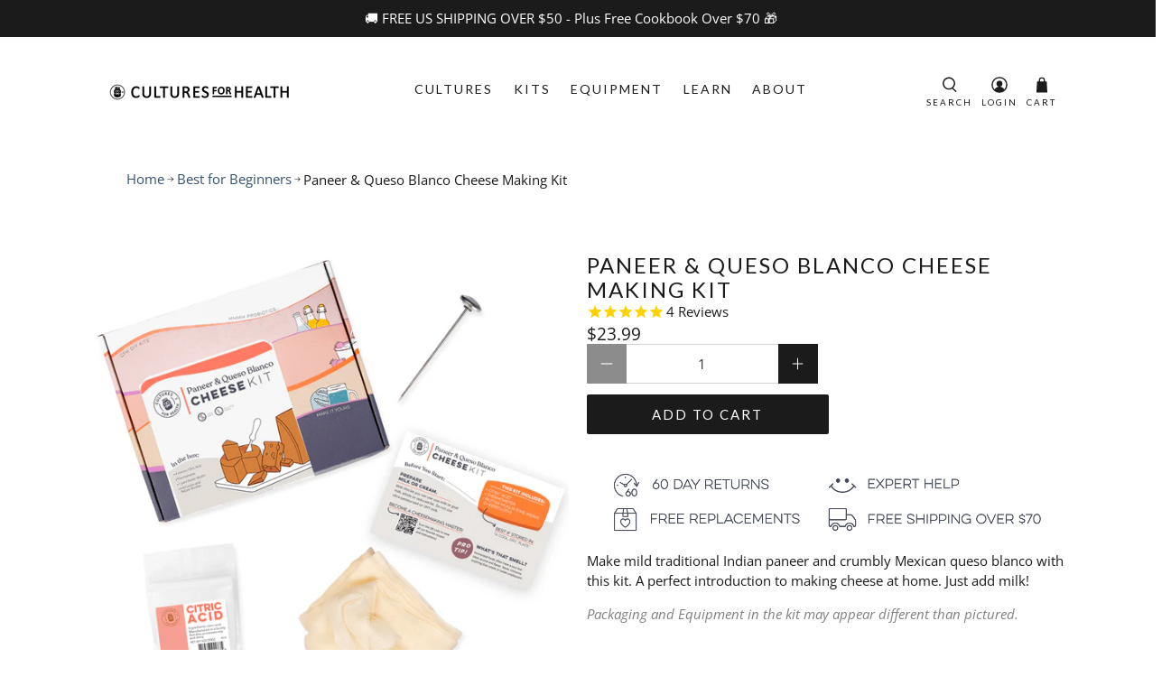

--- FILE ---
content_type: text/html; charset=utf-8
request_url: https://culturesforhealth.com/collections/best-for-beginners/products/paneer-queso-blanco-cheese-making-kit
body_size: 83718
content:


 <!doctype html>
<html class="no-js no-touch" lang="en">
<head>
<link rel='preconnect dns-prefetch' href='https://api.config-security.com/' crossorigin />
<link rel='preconnect dns-prefetch' href='https://conf.config-security.com/' crossorigin />
<link rel='preconnect dns-prefetch' href='https://triplewhale-pixel.web.app/' crossorigin />
<script>
/* >> TriplePixel :: start*/
window.TriplePixelData={TripleName:"cultures-for-health.myshopify.com",ver:"1.9.0"},function(W,H,A,L,E,_,B,N){function O(U,T,P,H,R){void 0===R&&(R=!1),H=new XMLHttpRequest,P?(H.open("POST",U,!0),H.setRequestHeader("Content-Type","application/json")):H.open("GET",U,!0),H.send(JSON.stringify(P||{})),H.onreadystatechange=function(){4===H.readyState&&200===H.status?(R=H.responseText,U.includes(".txt")?eval(R):P||(N[B]=R)):(299<H.status||H.status<200)&&T&&!R&&(R=!0,O(U,T-1))}}if(N=window,!N[H+"sn"]){N[H+"sn"]=1;try{A.setItem(H,1+(0|A.getItem(H)||0)),(E=JSON.parse(A.getItem(H+"U")||"[]")).push(location.href),A.setItem(H+"U",JSON.stringify(E))}catch(e){}var i,m,p;A.getItem('"!nC`')||(_=A,A=N,A[H]||(L=function(){return Date.now().toString(36)+"_"+Math.random().toString(36)},E=A[H]=function(t,e){return"State"==t?E.s:(W=L(),(E._q=E._q||[]).push([W,t,e]),W)},E.s="Installed",E._q=[],E.ch=W,B="configSecurityConfModel",N[B]=1,O("//conf.config-security.com/model",5),i=L(),m=A[atob("c2NyZWVu")],_.setItem("di_pmt_wt",i),p={id:i,action:"profile",avatar:_.getItem("auth-security_rand_salt_"),time:m[atob("d2lkdGg=")]+":"+m[atob("aGVpZ2h0")],host:A.TriplePixelData.TripleName,url:window.location.href,ref:document.referrer,ver:window.TriplePixelData.ver},O("//api.config-security.com/",5,p),O("//triplewhale-pixel.web.app/dot1.9.txt",5)))}}("","TriplePixel",localStorage);
/* << TriplePixel :: end*/
</script> <meta charset="utf-8"> <meta http-equiv="cleartype" content="on"><meta name="viewport" content="width=device-width,initial-scale=1"> <meta name="theme-color" content="#FFF"><!-- DNS prefetches --> <link rel="dns-prefetch" href="https://cdn.shopify.com"> <link rel="dns-prefetch" href="https://fonts.shopify.com"> <link rel="dns-prefetch" href="https://monorail-edge.shopifysvc.com"> <link rel="dns-prefetch" href="https://ajax.googleapis.com"> <!-- Preconnects --> <link rel="preconnect" href="https://cdn.shopify.com" crossorigin> <link rel="preconnect" href="https://fonts.shopify.com" crossorigin> <link rel="preconnect" href="https://monorail-edge.shopifysvc.com"> <link rel="preconnect" href="https://ajax.googleapis.com"> <!-- Preloads --> <!-- Preload CSS --> <link rel="preload" href="//culturesforhealth.com/cdn/shop/t/102/assets/fancybox.css?v=30466120580444283401750696458" as="style"> <link rel="preload" href="//culturesforhealth.com/cdn/shop/t/102/assets/styles.css?v=149758929708035500201762197889" as="style"> <!-- Preload JS --> <link rel="preload" href="https://ajax.googleapis.com/ajax/libs/jquery/3.6.0/jquery.min.js" as="script"> <link rel="preload" href="//culturesforhealth.com/cdn/shop/t/102/assets/vendors.js?v=11282825012671617991750696458" as="script"> <link rel="preload" href="//culturesforhealth.com/cdn/shop/t/102/assets/utilities.js?v=100900587288383393751750696458" as="script"> <link rel="preload" href="//culturesforhealth.com/cdn/shop/t/102/assets/app.js?v=136027531017419800571750696458" as="script"> <!--   bootstrap cdn --> <link rel="stylesheet" href="https://cdn.jsdelivr.net/npm/bootstrap@4.3.1/dist/css/bootstrap.min.css" integrity="sha384-ggOyR0iXCbMQv3Xipma34MD+dH/1fQ784/j6cY/iJTQUOhcWr7x9JvoRxT2MZw1T" crossorigin="anonymous"> <!-- CSS for Flex --> <link rel="stylesheet" href="//culturesforhealth.com/cdn/shop/t/102/assets/fancybox.css?v=30466120580444283401750696458"> <link rel="stylesheet" href="//culturesforhealth.com/cdn/shop/t/102/assets/styles.css?v=149758929708035500201762197889"> <script>
    window.PXUTheme = window.PXUTheme || {};
    window.PXUTheme.version = '3.0.2';
    window.PXUTheme.name = 'Flex';</script> <script>
    

window.PXUTheme = window.PXUTheme || {};


window.PXUTheme.info = {
  name: 'Flex',
  version: '3.0.0'
}


window.PXUTheme.currency = {};
window.PXUTheme.currency.show_multiple_currencies = false;
window.PXUTheme.currency.presentment_currency = "USD";
window.PXUTheme.currency.default_currency = "USD";
window.PXUTheme.currency.display_format = "money_format";
window.PXUTheme.currency.money_format = "${{amount}}";
window.PXUTheme.currency.money_format_no_currency = "${{amount}}";
window.PXUTheme.currency.money_format_currency = "${{amount}} USD";
window.PXUTheme.currency.native_multi_currency = true;
window.PXUTheme.currency.iso_code = "USD";
window.PXUTheme.currency.symbol = "$";



window.PXUTheme.allCountryOptionTags = "\u003coption value=\"United States\" data-provinces=\"[[\u0026quot;Alabama\u0026quot;,\u0026quot;Alabama\u0026quot;],[\u0026quot;Alaska\u0026quot;,\u0026quot;Alaska\u0026quot;],[\u0026quot;American Samoa\u0026quot;,\u0026quot;American Samoa\u0026quot;],[\u0026quot;Arizona\u0026quot;,\u0026quot;Arizona\u0026quot;],[\u0026quot;Arkansas\u0026quot;,\u0026quot;Arkansas\u0026quot;],[\u0026quot;Armed Forces Americas\u0026quot;,\u0026quot;Armed Forces Americas\u0026quot;],[\u0026quot;Armed Forces Europe\u0026quot;,\u0026quot;Armed Forces Europe\u0026quot;],[\u0026quot;Armed Forces Pacific\u0026quot;,\u0026quot;Armed Forces Pacific\u0026quot;],[\u0026quot;California\u0026quot;,\u0026quot;California\u0026quot;],[\u0026quot;Colorado\u0026quot;,\u0026quot;Colorado\u0026quot;],[\u0026quot;Connecticut\u0026quot;,\u0026quot;Connecticut\u0026quot;],[\u0026quot;Delaware\u0026quot;,\u0026quot;Delaware\u0026quot;],[\u0026quot;District of Columbia\u0026quot;,\u0026quot;Washington DC\u0026quot;],[\u0026quot;Federated States of Micronesia\u0026quot;,\u0026quot;Micronesia\u0026quot;],[\u0026quot;Florida\u0026quot;,\u0026quot;Florida\u0026quot;],[\u0026quot;Georgia\u0026quot;,\u0026quot;Georgia\u0026quot;],[\u0026quot;Guam\u0026quot;,\u0026quot;Guam\u0026quot;],[\u0026quot;Hawaii\u0026quot;,\u0026quot;Hawaii\u0026quot;],[\u0026quot;Idaho\u0026quot;,\u0026quot;Idaho\u0026quot;],[\u0026quot;Illinois\u0026quot;,\u0026quot;Illinois\u0026quot;],[\u0026quot;Indiana\u0026quot;,\u0026quot;Indiana\u0026quot;],[\u0026quot;Iowa\u0026quot;,\u0026quot;Iowa\u0026quot;],[\u0026quot;Kansas\u0026quot;,\u0026quot;Kansas\u0026quot;],[\u0026quot;Kentucky\u0026quot;,\u0026quot;Kentucky\u0026quot;],[\u0026quot;Louisiana\u0026quot;,\u0026quot;Louisiana\u0026quot;],[\u0026quot;Maine\u0026quot;,\u0026quot;Maine\u0026quot;],[\u0026quot;Marshall Islands\u0026quot;,\u0026quot;Marshall Islands\u0026quot;],[\u0026quot;Maryland\u0026quot;,\u0026quot;Maryland\u0026quot;],[\u0026quot;Massachusetts\u0026quot;,\u0026quot;Massachusetts\u0026quot;],[\u0026quot;Michigan\u0026quot;,\u0026quot;Michigan\u0026quot;],[\u0026quot;Minnesota\u0026quot;,\u0026quot;Minnesota\u0026quot;],[\u0026quot;Mississippi\u0026quot;,\u0026quot;Mississippi\u0026quot;],[\u0026quot;Missouri\u0026quot;,\u0026quot;Missouri\u0026quot;],[\u0026quot;Montana\u0026quot;,\u0026quot;Montana\u0026quot;],[\u0026quot;Nebraska\u0026quot;,\u0026quot;Nebraska\u0026quot;],[\u0026quot;Nevada\u0026quot;,\u0026quot;Nevada\u0026quot;],[\u0026quot;New Hampshire\u0026quot;,\u0026quot;New Hampshire\u0026quot;],[\u0026quot;New Jersey\u0026quot;,\u0026quot;New Jersey\u0026quot;],[\u0026quot;New Mexico\u0026quot;,\u0026quot;New Mexico\u0026quot;],[\u0026quot;New York\u0026quot;,\u0026quot;New York\u0026quot;],[\u0026quot;North Carolina\u0026quot;,\u0026quot;North Carolina\u0026quot;],[\u0026quot;North Dakota\u0026quot;,\u0026quot;North Dakota\u0026quot;],[\u0026quot;Northern Mariana Islands\u0026quot;,\u0026quot;Northern Mariana Islands\u0026quot;],[\u0026quot;Ohio\u0026quot;,\u0026quot;Ohio\u0026quot;],[\u0026quot;Oklahoma\u0026quot;,\u0026quot;Oklahoma\u0026quot;],[\u0026quot;Oregon\u0026quot;,\u0026quot;Oregon\u0026quot;],[\u0026quot;Palau\u0026quot;,\u0026quot;Palau\u0026quot;],[\u0026quot;Pennsylvania\u0026quot;,\u0026quot;Pennsylvania\u0026quot;],[\u0026quot;Puerto Rico\u0026quot;,\u0026quot;Puerto Rico\u0026quot;],[\u0026quot;Rhode Island\u0026quot;,\u0026quot;Rhode Island\u0026quot;],[\u0026quot;South Carolina\u0026quot;,\u0026quot;South Carolina\u0026quot;],[\u0026quot;South Dakota\u0026quot;,\u0026quot;South Dakota\u0026quot;],[\u0026quot;Tennessee\u0026quot;,\u0026quot;Tennessee\u0026quot;],[\u0026quot;Texas\u0026quot;,\u0026quot;Texas\u0026quot;],[\u0026quot;Utah\u0026quot;,\u0026quot;Utah\u0026quot;],[\u0026quot;Vermont\u0026quot;,\u0026quot;Vermont\u0026quot;],[\u0026quot;Virgin Islands\u0026quot;,\u0026quot;U.S. Virgin Islands\u0026quot;],[\u0026quot;Virginia\u0026quot;,\u0026quot;Virginia\u0026quot;],[\u0026quot;Washington\u0026quot;,\u0026quot;Washington\u0026quot;],[\u0026quot;West Virginia\u0026quot;,\u0026quot;West Virginia\u0026quot;],[\u0026quot;Wisconsin\u0026quot;,\u0026quot;Wisconsin\u0026quot;],[\u0026quot;Wyoming\u0026quot;,\u0026quot;Wyoming\u0026quot;]]\"\u003eUnited States\u003c\/option\u003e\n\u003coption value=\"Canada\" data-provinces=\"[[\u0026quot;Alberta\u0026quot;,\u0026quot;Alberta\u0026quot;],[\u0026quot;British Columbia\u0026quot;,\u0026quot;British Columbia\u0026quot;],[\u0026quot;Manitoba\u0026quot;,\u0026quot;Manitoba\u0026quot;],[\u0026quot;New Brunswick\u0026quot;,\u0026quot;New Brunswick\u0026quot;],[\u0026quot;Newfoundland and Labrador\u0026quot;,\u0026quot;Newfoundland and Labrador\u0026quot;],[\u0026quot;Northwest Territories\u0026quot;,\u0026quot;Northwest Territories\u0026quot;],[\u0026quot;Nova Scotia\u0026quot;,\u0026quot;Nova Scotia\u0026quot;],[\u0026quot;Nunavut\u0026quot;,\u0026quot;Nunavut\u0026quot;],[\u0026quot;Ontario\u0026quot;,\u0026quot;Ontario\u0026quot;],[\u0026quot;Prince Edward Island\u0026quot;,\u0026quot;Prince Edward Island\u0026quot;],[\u0026quot;Quebec\u0026quot;,\u0026quot;Quebec\u0026quot;],[\u0026quot;Saskatchewan\u0026quot;,\u0026quot;Saskatchewan\u0026quot;],[\u0026quot;Yukon\u0026quot;,\u0026quot;Yukon\u0026quot;]]\"\u003eCanada\u003c\/option\u003e\n\u003coption value=\"---\" data-provinces=\"[]\"\u003e---\u003c\/option\u003e\n\u003coption value=\"Afghanistan\" data-provinces=\"[]\"\u003eAfghanistan\u003c\/option\u003e\n\u003coption value=\"Aland Islands\" data-provinces=\"[]\"\u003eÅland Islands\u003c\/option\u003e\n\u003coption value=\"Albania\" data-provinces=\"[]\"\u003eAlbania\u003c\/option\u003e\n\u003coption value=\"Algeria\" data-provinces=\"[]\"\u003eAlgeria\u003c\/option\u003e\n\u003coption value=\"Andorra\" data-provinces=\"[]\"\u003eAndorra\u003c\/option\u003e\n\u003coption value=\"Angola\" data-provinces=\"[]\"\u003eAngola\u003c\/option\u003e\n\u003coption value=\"Anguilla\" data-provinces=\"[]\"\u003eAnguilla\u003c\/option\u003e\n\u003coption value=\"Antigua And Barbuda\" data-provinces=\"[]\"\u003eAntigua \u0026 Barbuda\u003c\/option\u003e\n\u003coption value=\"Argentina\" data-provinces=\"[[\u0026quot;Buenos Aires\u0026quot;,\u0026quot;Buenos Aires Province\u0026quot;],[\u0026quot;Catamarca\u0026quot;,\u0026quot;Catamarca\u0026quot;],[\u0026quot;Chaco\u0026quot;,\u0026quot;Chaco\u0026quot;],[\u0026quot;Chubut\u0026quot;,\u0026quot;Chubut\u0026quot;],[\u0026quot;Ciudad Autónoma de Buenos Aires\u0026quot;,\u0026quot;Buenos Aires (Autonomous City)\u0026quot;],[\u0026quot;Corrientes\u0026quot;,\u0026quot;Corrientes\u0026quot;],[\u0026quot;Córdoba\u0026quot;,\u0026quot;Córdoba\u0026quot;],[\u0026quot;Entre Ríos\u0026quot;,\u0026quot;Entre Ríos\u0026quot;],[\u0026quot;Formosa\u0026quot;,\u0026quot;Formosa\u0026quot;],[\u0026quot;Jujuy\u0026quot;,\u0026quot;Jujuy\u0026quot;],[\u0026quot;La Pampa\u0026quot;,\u0026quot;La Pampa\u0026quot;],[\u0026quot;La Rioja\u0026quot;,\u0026quot;La Rioja\u0026quot;],[\u0026quot;Mendoza\u0026quot;,\u0026quot;Mendoza\u0026quot;],[\u0026quot;Misiones\u0026quot;,\u0026quot;Misiones\u0026quot;],[\u0026quot;Neuquén\u0026quot;,\u0026quot;Neuquén\u0026quot;],[\u0026quot;Río Negro\u0026quot;,\u0026quot;Río Negro\u0026quot;],[\u0026quot;Salta\u0026quot;,\u0026quot;Salta\u0026quot;],[\u0026quot;San Juan\u0026quot;,\u0026quot;San Juan\u0026quot;],[\u0026quot;San Luis\u0026quot;,\u0026quot;San Luis\u0026quot;],[\u0026quot;Santa Cruz\u0026quot;,\u0026quot;Santa Cruz\u0026quot;],[\u0026quot;Santa Fe\u0026quot;,\u0026quot;Santa Fe\u0026quot;],[\u0026quot;Santiago Del Estero\u0026quot;,\u0026quot;Santiago del Estero\u0026quot;],[\u0026quot;Tierra Del Fuego\u0026quot;,\u0026quot;Tierra del Fuego\u0026quot;],[\u0026quot;Tucumán\u0026quot;,\u0026quot;Tucumán\u0026quot;]]\"\u003eArgentina\u003c\/option\u003e\n\u003coption value=\"Armenia\" data-provinces=\"[]\"\u003eArmenia\u003c\/option\u003e\n\u003coption value=\"Aruba\" data-provinces=\"[]\"\u003eAruba\u003c\/option\u003e\n\u003coption value=\"Ascension Island\" data-provinces=\"[]\"\u003eAscension Island\u003c\/option\u003e\n\u003coption value=\"Australia\" data-provinces=\"[[\u0026quot;Australian Capital Territory\u0026quot;,\u0026quot;Australian Capital Territory\u0026quot;],[\u0026quot;New South Wales\u0026quot;,\u0026quot;New South Wales\u0026quot;],[\u0026quot;Northern Territory\u0026quot;,\u0026quot;Northern Territory\u0026quot;],[\u0026quot;Queensland\u0026quot;,\u0026quot;Queensland\u0026quot;],[\u0026quot;South Australia\u0026quot;,\u0026quot;South Australia\u0026quot;],[\u0026quot;Tasmania\u0026quot;,\u0026quot;Tasmania\u0026quot;],[\u0026quot;Victoria\u0026quot;,\u0026quot;Victoria\u0026quot;],[\u0026quot;Western Australia\u0026quot;,\u0026quot;Western Australia\u0026quot;]]\"\u003eAustralia\u003c\/option\u003e\n\u003coption value=\"Austria\" data-provinces=\"[]\"\u003eAustria\u003c\/option\u003e\n\u003coption value=\"Azerbaijan\" data-provinces=\"[]\"\u003eAzerbaijan\u003c\/option\u003e\n\u003coption value=\"Bahamas\" data-provinces=\"[]\"\u003eBahamas\u003c\/option\u003e\n\u003coption value=\"Bahrain\" data-provinces=\"[]\"\u003eBahrain\u003c\/option\u003e\n\u003coption value=\"Bangladesh\" data-provinces=\"[]\"\u003eBangladesh\u003c\/option\u003e\n\u003coption value=\"Barbados\" data-provinces=\"[]\"\u003eBarbados\u003c\/option\u003e\n\u003coption value=\"Belarus\" data-provinces=\"[]\"\u003eBelarus\u003c\/option\u003e\n\u003coption value=\"Belgium\" data-provinces=\"[]\"\u003eBelgium\u003c\/option\u003e\n\u003coption value=\"Belize\" data-provinces=\"[]\"\u003eBelize\u003c\/option\u003e\n\u003coption value=\"Benin\" data-provinces=\"[]\"\u003eBenin\u003c\/option\u003e\n\u003coption value=\"Bermuda\" data-provinces=\"[]\"\u003eBermuda\u003c\/option\u003e\n\u003coption value=\"Bhutan\" data-provinces=\"[]\"\u003eBhutan\u003c\/option\u003e\n\u003coption value=\"Bolivia\" data-provinces=\"[]\"\u003eBolivia\u003c\/option\u003e\n\u003coption value=\"Bosnia And Herzegovina\" data-provinces=\"[]\"\u003eBosnia \u0026 Herzegovina\u003c\/option\u003e\n\u003coption value=\"Botswana\" data-provinces=\"[]\"\u003eBotswana\u003c\/option\u003e\n\u003coption value=\"Brazil\" data-provinces=\"[[\u0026quot;Acre\u0026quot;,\u0026quot;Acre\u0026quot;],[\u0026quot;Alagoas\u0026quot;,\u0026quot;Alagoas\u0026quot;],[\u0026quot;Amapá\u0026quot;,\u0026quot;Amapá\u0026quot;],[\u0026quot;Amazonas\u0026quot;,\u0026quot;Amazonas\u0026quot;],[\u0026quot;Bahia\u0026quot;,\u0026quot;Bahia\u0026quot;],[\u0026quot;Ceará\u0026quot;,\u0026quot;Ceará\u0026quot;],[\u0026quot;Distrito Federal\u0026quot;,\u0026quot;Federal District\u0026quot;],[\u0026quot;Espírito Santo\u0026quot;,\u0026quot;Espírito Santo\u0026quot;],[\u0026quot;Goiás\u0026quot;,\u0026quot;Goiás\u0026quot;],[\u0026quot;Maranhão\u0026quot;,\u0026quot;Maranhão\u0026quot;],[\u0026quot;Mato Grosso\u0026quot;,\u0026quot;Mato Grosso\u0026quot;],[\u0026quot;Mato Grosso do Sul\u0026quot;,\u0026quot;Mato Grosso do Sul\u0026quot;],[\u0026quot;Minas Gerais\u0026quot;,\u0026quot;Minas Gerais\u0026quot;],[\u0026quot;Paraná\u0026quot;,\u0026quot;Paraná\u0026quot;],[\u0026quot;Paraíba\u0026quot;,\u0026quot;Paraíba\u0026quot;],[\u0026quot;Pará\u0026quot;,\u0026quot;Pará\u0026quot;],[\u0026quot;Pernambuco\u0026quot;,\u0026quot;Pernambuco\u0026quot;],[\u0026quot;Piauí\u0026quot;,\u0026quot;Piauí\u0026quot;],[\u0026quot;Rio Grande do Norte\u0026quot;,\u0026quot;Rio Grande do Norte\u0026quot;],[\u0026quot;Rio Grande do Sul\u0026quot;,\u0026quot;Rio Grande do Sul\u0026quot;],[\u0026quot;Rio de Janeiro\u0026quot;,\u0026quot;Rio de Janeiro\u0026quot;],[\u0026quot;Rondônia\u0026quot;,\u0026quot;Rondônia\u0026quot;],[\u0026quot;Roraima\u0026quot;,\u0026quot;Roraima\u0026quot;],[\u0026quot;Santa Catarina\u0026quot;,\u0026quot;Santa Catarina\u0026quot;],[\u0026quot;Sergipe\u0026quot;,\u0026quot;Sergipe\u0026quot;],[\u0026quot;São Paulo\u0026quot;,\u0026quot;São Paulo\u0026quot;],[\u0026quot;Tocantins\u0026quot;,\u0026quot;Tocantins\u0026quot;]]\"\u003eBrazil\u003c\/option\u003e\n\u003coption value=\"British Indian Ocean Territory\" data-provinces=\"[]\"\u003eBritish Indian Ocean Territory\u003c\/option\u003e\n\u003coption value=\"Virgin Islands, British\" data-provinces=\"[]\"\u003eBritish Virgin Islands\u003c\/option\u003e\n\u003coption value=\"Brunei\" data-provinces=\"[]\"\u003eBrunei\u003c\/option\u003e\n\u003coption value=\"Bulgaria\" data-provinces=\"[]\"\u003eBulgaria\u003c\/option\u003e\n\u003coption value=\"Burkina Faso\" data-provinces=\"[]\"\u003eBurkina Faso\u003c\/option\u003e\n\u003coption value=\"Burundi\" data-provinces=\"[]\"\u003eBurundi\u003c\/option\u003e\n\u003coption value=\"Cambodia\" data-provinces=\"[]\"\u003eCambodia\u003c\/option\u003e\n\u003coption value=\"Republic of Cameroon\" data-provinces=\"[]\"\u003eCameroon\u003c\/option\u003e\n\u003coption value=\"Canada\" data-provinces=\"[[\u0026quot;Alberta\u0026quot;,\u0026quot;Alberta\u0026quot;],[\u0026quot;British Columbia\u0026quot;,\u0026quot;British Columbia\u0026quot;],[\u0026quot;Manitoba\u0026quot;,\u0026quot;Manitoba\u0026quot;],[\u0026quot;New Brunswick\u0026quot;,\u0026quot;New Brunswick\u0026quot;],[\u0026quot;Newfoundland and Labrador\u0026quot;,\u0026quot;Newfoundland and Labrador\u0026quot;],[\u0026quot;Northwest Territories\u0026quot;,\u0026quot;Northwest Territories\u0026quot;],[\u0026quot;Nova Scotia\u0026quot;,\u0026quot;Nova Scotia\u0026quot;],[\u0026quot;Nunavut\u0026quot;,\u0026quot;Nunavut\u0026quot;],[\u0026quot;Ontario\u0026quot;,\u0026quot;Ontario\u0026quot;],[\u0026quot;Prince Edward Island\u0026quot;,\u0026quot;Prince Edward Island\u0026quot;],[\u0026quot;Quebec\u0026quot;,\u0026quot;Quebec\u0026quot;],[\u0026quot;Saskatchewan\u0026quot;,\u0026quot;Saskatchewan\u0026quot;],[\u0026quot;Yukon\u0026quot;,\u0026quot;Yukon\u0026quot;]]\"\u003eCanada\u003c\/option\u003e\n\u003coption value=\"Cape Verde\" data-provinces=\"[]\"\u003eCape Verde\u003c\/option\u003e\n\u003coption value=\"Caribbean Netherlands\" data-provinces=\"[]\"\u003eCaribbean Netherlands\u003c\/option\u003e\n\u003coption value=\"Cayman Islands\" data-provinces=\"[]\"\u003eCayman Islands\u003c\/option\u003e\n\u003coption value=\"Central African Republic\" data-provinces=\"[]\"\u003eCentral African Republic\u003c\/option\u003e\n\u003coption value=\"Chad\" data-provinces=\"[]\"\u003eChad\u003c\/option\u003e\n\u003coption value=\"Chile\" data-provinces=\"[[\u0026quot;Antofagasta\u0026quot;,\u0026quot;Antofagasta\u0026quot;],[\u0026quot;Araucanía\u0026quot;,\u0026quot;Araucanía\u0026quot;],[\u0026quot;Arica and Parinacota\u0026quot;,\u0026quot;Arica y Parinacota\u0026quot;],[\u0026quot;Atacama\u0026quot;,\u0026quot;Atacama\u0026quot;],[\u0026quot;Aysén\u0026quot;,\u0026quot;Aysén\u0026quot;],[\u0026quot;Biobío\u0026quot;,\u0026quot;Bío Bío\u0026quot;],[\u0026quot;Coquimbo\u0026quot;,\u0026quot;Coquimbo\u0026quot;],[\u0026quot;Los Lagos\u0026quot;,\u0026quot;Los Lagos\u0026quot;],[\u0026quot;Los Ríos\u0026quot;,\u0026quot;Los Ríos\u0026quot;],[\u0026quot;Magallanes\u0026quot;,\u0026quot;Magallanes Region\u0026quot;],[\u0026quot;Maule\u0026quot;,\u0026quot;Maule\u0026quot;],[\u0026quot;O\u0026#39;Higgins\u0026quot;,\u0026quot;Libertador General Bernardo O’Higgins\u0026quot;],[\u0026quot;Santiago\u0026quot;,\u0026quot;Santiago Metropolitan\u0026quot;],[\u0026quot;Tarapacá\u0026quot;,\u0026quot;Tarapacá\u0026quot;],[\u0026quot;Valparaíso\u0026quot;,\u0026quot;Valparaíso\u0026quot;],[\u0026quot;Ñuble\u0026quot;,\u0026quot;Ñuble\u0026quot;]]\"\u003eChile\u003c\/option\u003e\n\u003coption value=\"China\" data-provinces=\"[[\u0026quot;Anhui\u0026quot;,\u0026quot;Anhui\u0026quot;],[\u0026quot;Beijing\u0026quot;,\u0026quot;Beijing\u0026quot;],[\u0026quot;Chongqing\u0026quot;,\u0026quot;Chongqing\u0026quot;],[\u0026quot;Fujian\u0026quot;,\u0026quot;Fujian\u0026quot;],[\u0026quot;Gansu\u0026quot;,\u0026quot;Gansu\u0026quot;],[\u0026quot;Guangdong\u0026quot;,\u0026quot;Guangdong\u0026quot;],[\u0026quot;Guangxi\u0026quot;,\u0026quot;Guangxi\u0026quot;],[\u0026quot;Guizhou\u0026quot;,\u0026quot;Guizhou\u0026quot;],[\u0026quot;Hainan\u0026quot;,\u0026quot;Hainan\u0026quot;],[\u0026quot;Hebei\u0026quot;,\u0026quot;Hebei\u0026quot;],[\u0026quot;Heilongjiang\u0026quot;,\u0026quot;Heilongjiang\u0026quot;],[\u0026quot;Henan\u0026quot;,\u0026quot;Henan\u0026quot;],[\u0026quot;Hubei\u0026quot;,\u0026quot;Hubei\u0026quot;],[\u0026quot;Hunan\u0026quot;,\u0026quot;Hunan\u0026quot;],[\u0026quot;Inner Mongolia\u0026quot;,\u0026quot;Inner Mongolia\u0026quot;],[\u0026quot;Jiangsu\u0026quot;,\u0026quot;Jiangsu\u0026quot;],[\u0026quot;Jiangxi\u0026quot;,\u0026quot;Jiangxi\u0026quot;],[\u0026quot;Jilin\u0026quot;,\u0026quot;Jilin\u0026quot;],[\u0026quot;Liaoning\u0026quot;,\u0026quot;Liaoning\u0026quot;],[\u0026quot;Ningxia\u0026quot;,\u0026quot;Ningxia\u0026quot;],[\u0026quot;Qinghai\u0026quot;,\u0026quot;Qinghai\u0026quot;],[\u0026quot;Shaanxi\u0026quot;,\u0026quot;Shaanxi\u0026quot;],[\u0026quot;Shandong\u0026quot;,\u0026quot;Shandong\u0026quot;],[\u0026quot;Shanghai\u0026quot;,\u0026quot;Shanghai\u0026quot;],[\u0026quot;Shanxi\u0026quot;,\u0026quot;Shanxi\u0026quot;],[\u0026quot;Sichuan\u0026quot;,\u0026quot;Sichuan\u0026quot;],[\u0026quot;Tianjin\u0026quot;,\u0026quot;Tianjin\u0026quot;],[\u0026quot;Xinjiang\u0026quot;,\u0026quot;Xinjiang\u0026quot;],[\u0026quot;Xizang\u0026quot;,\u0026quot;Tibet\u0026quot;],[\u0026quot;Yunnan\u0026quot;,\u0026quot;Yunnan\u0026quot;],[\u0026quot;Zhejiang\u0026quot;,\u0026quot;Zhejiang\u0026quot;]]\"\u003eChina\u003c\/option\u003e\n\u003coption value=\"Christmas Island\" data-provinces=\"[]\"\u003eChristmas Island\u003c\/option\u003e\n\u003coption value=\"Cocos (Keeling) Islands\" data-provinces=\"[]\"\u003eCocos (Keeling) Islands\u003c\/option\u003e\n\u003coption value=\"Colombia\" data-provinces=\"[[\u0026quot;Amazonas\u0026quot;,\u0026quot;Amazonas\u0026quot;],[\u0026quot;Antioquia\u0026quot;,\u0026quot;Antioquia\u0026quot;],[\u0026quot;Arauca\u0026quot;,\u0026quot;Arauca\u0026quot;],[\u0026quot;Atlántico\u0026quot;,\u0026quot;Atlántico\u0026quot;],[\u0026quot;Bogotá, D.C.\u0026quot;,\u0026quot;Capital District\u0026quot;],[\u0026quot;Bolívar\u0026quot;,\u0026quot;Bolívar\u0026quot;],[\u0026quot;Boyacá\u0026quot;,\u0026quot;Boyacá\u0026quot;],[\u0026quot;Caldas\u0026quot;,\u0026quot;Caldas\u0026quot;],[\u0026quot;Caquetá\u0026quot;,\u0026quot;Caquetá\u0026quot;],[\u0026quot;Casanare\u0026quot;,\u0026quot;Casanare\u0026quot;],[\u0026quot;Cauca\u0026quot;,\u0026quot;Cauca\u0026quot;],[\u0026quot;Cesar\u0026quot;,\u0026quot;Cesar\u0026quot;],[\u0026quot;Chocó\u0026quot;,\u0026quot;Chocó\u0026quot;],[\u0026quot;Cundinamarca\u0026quot;,\u0026quot;Cundinamarca\u0026quot;],[\u0026quot;Córdoba\u0026quot;,\u0026quot;Córdoba\u0026quot;],[\u0026quot;Guainía\u0026quot;,\u0026quot;Guainía\u0026quot;],[\u0026quot;Guaviare\u0026quot;,\u0026quot;Guaviare\u0026quot;],[\u0026quot;Huila\u0026quot;,\u0026quot;Huila\u0026quot;],[\u0026quot;La Guajira\u0026quot;,\u0026quot;La Guajira\u0026quot;],[\u0026quot;Magdalena\u0026quot;,\u0026quot;Magdalena\u0026quot;],[\u0026quot;Meta\u0026quot;,\u0026quot;Meta\u0026quot;],[\u0026quot;Nariño\u0026quot;,\u0026quot;Nariño\u0026quot;],[\u0026quot;Norte de Santander\u0026quot;,\u0026quot;Norte de Santander\u0026quot;],[\u0026quot;Putumayo\u0026quot;,\u0026quot;Putumayo\u0026quot;],[\u0026quot;Quindío\u0026quot;,\u0026quot;Quindío\u0026quot;],[\u0026quot;Risaralda\u0026quot;,\u0026quot;Risaralda\u0026quot;],[\u0026quot;San Andrés, Providencia y Santa Catalina\u0026quot;,\u0026quot;San Andrés \\u0026 Providencia\u0026quot;],[\u0026quot;Santander\u0026quot;,\u0026quot;Santander\u0026quot;],[\u0026quot;Sucre\u0026quot;,\u0026quot;Sucre\u0026quot;],[\u0026quot;Tolima\u0026quot;,\u0026quot;Tolima\u0026quot;],[\u0026quot;Valle del Cauca\u0026quot;,\u0026quot;Valle del Cauca\u0026quot;],[\u0026quot;Vaupés\u0026quot;,\u0026quot;Vaupés\u0026quot;],[\u0026quot;Vichada\u0026quot;,\u0026quot;Vichada\u0026quot;]]\"\u003eColombia\u003c\/option\u003e\n\u003coption value=\"Comoros\" data-provinces=\"[]\"\u003eComoros\u003c\/option\u003e\n\u003coption value=\"Congo\" data-provinces=\"[]\"\u003eCongo - Brazzaville\u003c\/option\u003e\n\u003coption value=\"Congo, The Democratic Republic Of The\" data-provinces=\"[]\"\u003eCongo - Kinshasa\u003c\/option\u003e\n\u003coption value=\"Cook Islands\" data-provinces=\"[]\"\u003eCook Islands\u003c\/option\u003e\n\u003coption value=\"Costa Rica\" data-provinces=\"[[\u0026quot;Alajuela\u0026quot;,\u0026quot;Alajuela\u0026quot;],[\u0026quot;Cartago\u0026quot;,\u0026quot;Cartago\u0026quot;],[\u0026quot;Guanacaste\u0026quot;,\u0026quot;Guanacaste\u0026quot;],[\u0026quot;Heredia\u0026quot;,\u0026quot;Heredia\u0026quot;],[\u0026quot;Limón\u0026quot;,\u0026quot;Limón\u0026quot;],[\u0026quot;Puntarenas\u0026quot;,\u0026quot;Puntarenas\u0026quot;],[\u0026quot;San José\u0026quot;,\u0026quot;San José\u0026quot;]]\"\u003eCosta Rica\u003c\/option\u003e\n\u003coption value=\"Croatia\" data-provinces=\"[]\"\u003eCroatia\u003c\/option\u003e\n\u003coption value=\"Curaçao\" data-provinces=\"[]\"\u003eCuraçao\u003c\/option\u003e\n\u003coption value=\"Cyprus\" data-provinces=\"[]\"\u003eCyprus\u003c\/option\u003e\n\u003coption value=\"Czech Republic\" data-provinces=\"[]\"\u003eCzechia\u003c\/option\u003e\n\u003coption value=\"Côte d'Ivoire\" data-provinces=\"[]\"\u003eCôte d’Ivoire\u003c\/option\u003e\n\u003coption value=\"Denmark\" data-provinces=\"[]\"\u003eDenmark\u003c\/option\u003e\n\u003coption value=\"Djibouti\" data-provinces=\"[]\"\u003eDjibouti\u003c\/option\u003e\n\u003coption value=\"Dominica\" data-provinces=\"[]\"\u003eDominica\u003c\/option\u003e\n\u003coption value=\"Dominican Republic\" data-provinces=\"[]\"\u003eDominican Republic\u003c\/option\u003e\n\u003coption value=\"Ecuador\" data-provinces=\"[]\"\u003eEcuador\u003c\/option\u003e\n\u003coption value=\"Egypt\" data-provinces=\"[[\u0026quot;6th of October\u0026quot;,\u0026quot;6th of October\u0026quot;],[\u0026quot;Al Sharqia\u0026quot;,\u0026quot;Al Sharqia\u0026quot;],[\u0026quot;Alexandria\u0026quot;,\u0026quot;Alexandria\u0026quot;],[\u0026quot;Aswan\u0026quot;,\u0026quot;Aswan\u0026quot;],[\u0026quot;Asyut\u0026quot;,\u0026quot;Asyut\u0026quot;],[\u0026quot;Beheira\u0026quot;,\u0026quot;Beheira\u0026quot;],[\u0026quot;Beni Suef\u0026quot;,\u0026quot;Beni Suef\u0026quot;],[\u0026quot;Cairo\u0026quot;,\u0026quot;Cairo\u0026quot;],[\u0026quot;Dakahlia\u0026quot;,\u0026quot;Dakahlia\u0026quot;],[\u0026quot;Damietta\u0026quot;,\u0026quot;Damietta\u0026quot;],[\u0026quot;Faiyum\u0026quot;,\u0026quot;Faiyum\u0026quot;],[\u0026quot;Gharbia\u0026quot;,\u0026quot;Gharbia\u0026quot;],[\u0026quot;Giza\u0026quot;,\u0026quot;Giza\u0026quot;],[\u0026quot;Helwan\u0026quot;,\u0026quot;Helwan\u0026quot;],[\u0026quot;Ismailia\u0026quot;,\u0026quot;Ismailia\u0026quot;],[\u0026quot;Kafr el-Sheikh\u0026quot;,\u0026quot;Kafr el-Sheikh\u0026quot;],[\u0026quot;Luxor\u0026quot;,\u0026quot;Luxor\u0026quot;],[\u0026quot;Matrouh\u0026quot;,\u0026quot;Matrouh\u0026quot;],[\u0026quot;Minya\u0026quot;,\u0026quot;Minya\u0026quot;],[\u0026quot;Monufia\u0026quot;,\u0026quot;Monufia\u0026quot;],[\u0026quot;New Valley\u0026quot;,\u0026quot;New Valley\u0026quot;],[\u0026quot;North Sinai\u0026quot;,\u0026quot;North Sinai\u0026quot;],[\u0026quot;Port Said\u0026quot;,\u0026quot;Port Said\u0026quot;],[\u0026quot;Qalyubia\u0026quot;,\u0026quot;Qalyubia\u0026quot;],[\u0026quot;Qena\u0026quot;,\u0026quot;Qena\u0026quot;],[\u0026quot;Red Sea\u0026quot;,\u0026quot;Red Sea\u0026quot;],[\u0026quot;Sohag\u0026quot;,\u0026quot;Sohag\u0026quot;],[\u0026quot;South Sinai\u0026quot;,\u0026quot;South Sinai\u0026quot;],[\u0026quot;Suez\u0026quot;,\u0026quot;Suez\u0026quot;]]\"\u003eEgypt\u003c\/option\u003e\n\u003coption value=\"El Salvador\" data-provinces=\"[[\u0026quot;Ahuachapán\u0026quot;,\u0026quot;Ahuachapán\u0026quot;],[\u0026quot;Cabañas\u0026quot;,\u0026quot;Cabañas\u0026quot;],[\u0026quot;Chalatenango\u0026quot;,\u0026quot;Chalatenango\u0026quot;],[\u0026quot;Cuscatlán\u0026quot;,\u0026quot;Cuscatlán\u0026quot;],[\u0026quot;La Libertad\u0026quot;,\u0026quot;La Libertad\u0026quot;],[\u0026quot;La Paz\u0026quot;,\u0026quot;La Paz\u0026quot;],[\u0026quot;La Unión\u0026quot;,\u0026quot;La Unión\u0026quot;],[\u0026quot;Morazán\u0026quot;,\u0026quot;Morazán\u0026quot;],[\u0026quot;San Miguel\u0026quot;,\u0026quot;San Miguel\u0026quot;],[\u0026quot;San Salvador\u0026quot;,\u0026quot;San Salvador\u0026quot;],[\u0026quot;San Vicente\u0026quot;,\u0026quot;San Vicente\u0026quot;],[\u0026quot;Santa Ana\u0026quot;,\u0026quot;Santa Ana\u0026quot;],[\u0026quot;Sonsonate\u0026quot;,\u0026quot;Sonsonate\u0026quot;],[\u0026quot;Usulután\u0026quot;,\u0026quot;Usulután\u0026quot;]]\"\u003eEl Salvador\u003c\/option\u003e\n\u003coption value=\"Equatorial Guinea\" data-provinces=\"[]\"\u003eEquatorial Guinea\u003c\/option\u003e\n\u003coption value=\"Eritrea\" data-provinces=\"[]\"\u003eEritrea\u003c\/option\u003e\n\u003coption value=\"Estonia\" data-provinces=\"[]\"\u003eEstonia\u003c\/option\u003e\n\u003coption value=\"Eswatini\" data-provinces=\"[]\"\u003eEswatini\u003c\/option\u003e\n\u003coption value=\"Ethiopia\" data-provinces=\"[]\"\u003eEthiopia\u003c\/option\u003e\n\u003coption value=\"Falkland Islands (Malvinas)\" data-provinces=\"[]\"\u003eFalkland Islands\u003c\/option\u003e\n\u003coption value=\"Faroe Islands\" data-provinces=\"[]\"\u003eFaroe Islands\u003c\/option\u003e\n\u003coption value=\"Fiji\" data-provinces=\"[]\"\u003eFiji\u003c\/option\u003e\n\u003coption value=\"Finland\" data-provinces=\"[]\"\u003eFinland\u003c\/option\u003e\n\u003coption value=\"France\" data-provinces=\"[]\"\u003eFrance\u003c\/option\u003e\n\u003coption value=\"French Guiana\" data-provinces=\"[]\"\u003eFrench Guiana\u003c\/option\u003e\n\u003coption value=\"French Polynesia\" data-provinces=\"[]\"\u003eFrench Polynesia\u003c\/option\u003e\n\u003coption value=\"French Southern Territories\" data-provinces=\"[]\"\u003eFrench Southern Territories\u003c\/option\u003e\n\u003coption value=\"Gabon\" data-provinces=\"[]\"\u003eGabon\u003c\/option\u003e\n\u003coption value=\"Gambia\" data-provinces=\"[]\"\u003eGambia\u003c\/option\u003e\n\u003coption value=\"Georgia\" data-provinces=\"[]\"\u003eGeorgia\u003c\/option\u003e\n\u003coption value=\"Germany\" data-provinces=\"[]\"\u003eGermany\u003c\/option\u003e\n\u003coption value=\"Ghana\" data-provinces=\"[]\"\u003eGhana\u003c\/option\u003e\n\u003coption value=\"Gibraltar\" data-provinces=\"[]\"\u003eGibraltar\u003c\/option\u003e\n\u003coption value=\"Greece\" data-provinces=\"[]\"\u003eGreece\u003c\/option\u003e\n\u003coption value=\"Greenland\" data-provinces=\"[]\"\u003eGreenland\u003c\/option\u003e\n\u003coption value=\"Grenada\" data-provinces=\"[]\"\u003eGrenada\u003c\/option\u003e\n\u003coption value=\"Guadeloupe\" data-provinces=\"[]\"\u003eGuadeloupe\u003c\/option\u003e\n\u003coption value=\"Guatemala\" data-provinces=\"[[\u0026quot;Alta Verapaz\u0026quot;,\u0026quot;Alta Verapaz\u0026quot;],[\u0026quot;Baja Verapaz\u0026quot;,\u0026quot;Baja Verapaz\u0026quot;],[\u0026quot;Chimaltenango\u0026quot;,\u0026quot;Chimaltenango\u0026quot;],[\u0026quot;Chiquimula\u0026quot;,\u0026quot;Chiquimula\u0026quot;],[\u0026quot;El Progreso\u0026quot;,\u0026quot;El Progreso\u0026quot;],[\u0026quot;Escuintla\u0026quot;,\u0026quot;Escuintla\u0026quot;],[\u0026quot;Guatemala\u0026quot;,\u0026quot;Guatemala\u0026quot;],[\u0026quot;Huehuetenango\u0026quot;,\u0026quot;Huehuetenango\u0026quot;],[\u0026quot;Izabal\u0026quot;,\u0026quot;Izabal\u0026quot;],[\u0026quot;Jalapa\u0026quot;,\u0026quot;Jalapa\u0026quot;],[\u0026quot;Jutiapa\u0026quot;,\u0026quot;Jutiapa\u0026quot;],[\u0026quot;Petén\u0026quot;,\u0026quot;Petén\u0026quot;],[\u0026quot;Quetzaltenango\u0026quot;,\u0026quot;Quetzaltenango\u0026quot;],[\u0026quot;Quiché\u0026quot;,\u0026quot;Quiché\u0026quot;],[\u0026quot;Retalhuleu\u0026quot;,\u0026quot;Retalhuleu\u0026quot;],[\u0026quot;Sacatepéquez\u0026quot;,\u0026quot;Sacatepéquez\u0026quot;],[\u0026quot;San Marcos\u0026quot;,\u0026quot;San Marcos\u0026quot;],[\u0026quot;Santa Rosa\u0026quot;,\u0026quot;Santa Rosa\u0026quot;],[\u0026quot;Sololá\u0026quot;,\u0026quot;Sololá\u0026quot;],[\u0026quot;Suchitepéquez\u0026quot;,\u0026quot;Suchitepéquez\u0026quot;],[\u0026quot;Totonicapán\u0026quot;,\u0026quot;Totonicapán\u0026quot;],[\u0026quot;Zacapa\u0026quot;,\u0026quot;Zacapa\u0026quot;]]\"\u003eGuatemala\u003c\/option\u003e\n\u003coption value=\"Guernsey\" data-provinces=\"[]\"\u003eGuernsey\u003c\/option\u003e\n\u003coption value=\"Guinea\" data-provinces=\"[]\"\u003eGuinea\u003c\/option\u003e\n\u003coption value=\"Guinea Bissau\" data-provinces=\"[]\"\u003eGuinea-Bissau\u003c\/option\u003e\n\u003coption value=\"Guyana\" data-provinces=\"[]\"\u003eGuyana\u003c\/option\u003e\n\u003coption value=\"Haiti\" data-provinces=\"[]\"\u003eHaiti\u003c\/option\u003e\n\u003coption value=\"Honduras\" data-provinces=\"[]\"\u003eHonduras\u003c\/option\u003e\n\u003coption value=\"Hong Kong\" data-provinces=\"[[\u0026quot;Hong Kong Island\u0026quot;,\u0026quot;Hong Kong Island\u0026quot;],[\u0026quot;Kowloon\u0026quot;,\u0026quot;Kowloon\u0026quot;],[\u0026quot;New Territories\u0026quot;,\u0026quot;New Territories\u0026quot;]]\"\u003eHong Kong SAR\u003c\/option\u003e\n\u003coption value=\"Hungary\" data-provinces=\"[]\"\u003eHungary\u003c\/option\u003e\n\u003coption value=\"Iceland\" data-provinces=\"[]\"\u003eIceland\u003c\/option\u003e\n\u003coption value=\"India\" data-provinces=\"[[\u0026quot;Andaman and Nicobar Islands\u0026quot;,\u0026quot;Andaman and Nicobar Islands\u0026quot;],[\u0026quot;Andhra Pradesh\u0026quot;,\u0026quot;Andhra Pradesh\u0026quot;],[\u0026quot;Arunachal Pradesh\u0026quot;,\u0026quot;Arunachal Pradesh\u0026quot;],[\u0026quot;Assam\u0026quot;,\u0026quot;Assam\u0026quot;],[\u0026quot;Bihar\u0026quot;,\u0026quot;Bihar\u0026quot;],[\u0026quot;Chandigarh\u0026quot;,\u0026quot;Chandigarh\u0026quot;],[\u0026quot;Chhattisgarh\u0026quot;,\u0026quot;Chhattisgarh\u0026quot;],[\u0026quot;Dadra and Nagar Haveli\u0026quot;,\u0026quot;Dadra and Nagar Haveli\u0026quot;],[\u0026quot;Daman and Diu\u0026quot;,\u0026quot;Daman and Diu\u0026quot;],[\u0026quot;Delhi\u0026quot;,\u0026quot;Delhi\u0026quot;],[\u0026quot;Goa\u0026quot;,\u0026quot;Goa\u0026quot;],[\u0026quot;Gujarat\u0026quot;,\u0026quot;Gujarat\u0026quot;],[\u0026quot;Haryana\u0026quot;,\u0026quot;Haryana\u0026quot;],[\u0026quot;Himachal Pradesh\u0026quot;,\u0026quot;Himachal Pradesh\u0026quot;],[\u0026quot;Jammu and Kashmir\u0026quot;,\u0026quot;Jammu and Kashmir\u0026quot;],[\u0026quot;Jharkhand\u0026quot;,\u0026quot;Jharkhand\u0026quot;],[\u0026quot;Karnataka\u0026quot;,\u0026quot;Karnataka\u0026quot;],[\u0026quot;Kerala\u0026quot;,\u0026quot;Kerala\u0026quot;],[\u0026quot;Ladakh\u0026quot;,\u0026quot;Ladakh\u0026quot;],[\u0026quot;Lakshadweep\u0026quot;,\u0026quot;Lakshadweep\u0026quot;],[\u0026quot;Madhya Pradesh\u0026quot;,\u0026quot;Madhya Pradesh\u0026quot;],[\u0026quot;Maharashtra\u0026quot;,\u0026quot;Maharashtra\u0026quot;],[\u0026quot;Manipur\u0026quot;,\u0026quot;Manipur\u0026quot;],[\u0026quot;Meghalaya\u0026quot;,\u0026quot;Meghalaya\u0026quot;],[\u0026quot;Mizoram\u0026quot;,\u0026quot;Mizoram\u0026quot;],[\u0026quot;Nagaland\u0026quot;,\u0026quot;Nagaland\u0026quot;],[\u0026quot;Odisha\u0026quot;,\u0026quot;Odisha\u0026quot;],[\u0026quot;Puducherry\u0026quot;,\u0026quot;Puducherry\u0026quot;],[\u0026quot;Punjab\u0026quot;,\u0026quot;Punjab\u0026quot;],[\u0026quot;Rajasthan\u0026quot;,\u0026quot;Rajasthan\u0026quot;],[\u0026quot;Sikkim\u0026quot;,\u0026quot;Sikkim\u0026quot;],[\u0026quot;Tamil Nadu\u0026quot;,\u0026quot;Tamil Nadu\u0026quot;],[\u0026quot;Telangana\u0026quot;,\u0026quot;Telangana\u0026quot;],[\u0026quot;Tripura\u0026quot;,\u0026quot;Tripura\u0026quot;],[\u0026quot;Uttar Pradesh\u0026quot;,\u0026quot;Uttar Pradesh\u0026quot;],[\u0026quot;Uttarakhand\u0026quot;,\u0026quot;Uttarakhand\u0026quot;],[\u0026quot;West Bengal\u0026quot;,\u0026quot;West Bengal\u0026quot;]]\"\u003eIndia\u003c\/option\u003e\n\u003coption value=\"Indonesia\" data-provinces=\"[[\u0026quot;Aceh\u0026quot;,\u0026quot;Aceh\u0026quot;],[\u0026quot;Bali\u0026quot;,\u0026quot;Bali\u0026quot;],[\u0026quot;Bangka Belitung\u0026quot;,\u0026quot;Bangka–Belitung Islands\u0026quot;],[\u0026quot;Banten\u0026quot;,\u0026quot;Banten\u0026quot;],[\u0026quot;Bengkulu\u0026quot;,\u0026quot;Bengkulu\u0026quot;],[\u0026quot;Gorontalo\u0026quot;,\u0026quot;Gorontalo\u0026quot;],[\u0026quot;Jakarta\u0026quot;,\u0026quot;Jakarta\u0026quot;],[\u0026quot;Jambi\u0026quot;,\u0026quot;Jambi\u0026quot;],[\u0026quot;Jawa Barat\u0026quot;,\u0026quot;West Java\u0026quot;],[\u0026quot;Jawa Tengah\u0026quot;,\u0026quot;Central Java\u0026quot;],[\u0026quot;Jawa Timur\u0026quot;,\u0026quot;East Java\u0026quot;],[\u0026quot;Kalimantan Barat\u0026quot;,\u0026quot;West Kalimantan\u0026quot;],[\u0026quot;Kalimantan Selatan\u0026quot;,\u0026quot;South Kalimantan\u0026quot;],[\u0026quot;Kalimantan Tengah\u0026quot;,\u0026quot;Central Kalimantan\u0026quot;],[\u0026quot;Kalimantan Timur\u0026quot;,\u0026quot;East Kalimantan\u0026quot;],[\u0026quot;Kalimantan Utara\u0026quot;,\u0026quot;North Kalimantan\u0026quot;],[\u0026quot;Kepulauan Riau\u0026quot;,\u0026quot;Riau Islands\u0026quot;],[\u0026quot;Lampung\u0026quot;,\u0026quot;Lampung\u0026quot;],[\u0026quot;Maluku\u0026quot;,\u0026quot;Maluku\u0026quot;],[\u0026quot;Maluku Utara\u0026quot;,\u0026quot;North Maluku\u0026quot;],[\u0026quot;North Sumatra\u0026quot;,\u0026quot;North Sumatra\u0026quot;],[\u0026quot;Nusa Tenggara Barat\u0026quot;,\u0026quot;West Nusa Tenggara\u0026quot;],[\u0026quot;Nusa Tenggara Timur\u0026quot;,\u0026quot;East Nusa Tenggara\u0026quot;],[\u0026quot;Papua\u0026quot;,\u0026quot;Papua\u0026quot;],[\u0026quot;Papua Barat\u0026quot;,\u0026quot;West Papua\u0026quot;],[\u0026quot;Riau\u0026quot;,\u0026quot;Riau\u0026quot;],[\u0026quot;South Sumatra\u0026quot;,\u0026quot;South Sumatra\u0026quot;],[\u0026quot;Sulawesi Barat\u0026quot;,\u0026quot;West Sulawesi\u0026quot;],[\u0026quot;Sulawesi Selatan\u0026quot;,\u0026quot;South Sulawesi\u0026quot;],[\u0026quot;Sulawesi Tengah\u0026quot;,\u0026quot;Central Sulawesi\u0026quot;],[\u0026quot;Sulawesi Tenggara\u0026quot;,\u0026quot;Southeast Sulawesi\u0026quot;],[\u0026quot;Sulawesi Utara\u0026quot;,\u0026quot;North Sulawesi\u0026quot;],[\u0026quot;West Sumatra\u0026quot;,\u0026quot;West Sumatra\u0026quot;],[\u0026quot;Yogyakarta\u0026quot;,\u0026quot;Yogyakarta\u0026quot;]]\"\u003eIndonesia\u003c\/option\u003e\n\u003coption value=\"Iraq\" data-provinces=\"[]\"\u003eIraq\u003c\/option\u003e\n\u003coption value=\"Ireland\" data-provinces=\"[[\u0026quot;Carlow\u0026quot;,\u0026quot;Carlow\u0026quot;],[\u0026quot;Cavan\u0026quot;,\u0026quot;Cavan\u0026quot;],[\u0026quot;Clare\u0026quot;,\u0026quot;Clare\u0026quot;],[\u0026quot;Cork\u0026quot;,\u0026quot;Cork\u0026quot;],[\u0026quot;Donegal\u0026quot;,\u0026quot;Donegal\u0026quot;],[\u0026quot;Dublin\u0026quot;,\u0026quot;Dublin\u0026quot;],[\u0026quot;Galway\u0026quot;,\u0026quot;Galway\u0026quot;],[\u0026quot;Kerry\u0026quot;,\u0026quot;Kerry\u0026quot;],[\u0026quot;Kildare\u0026quot;,\u0026quot;Kildare\u0026quot;],[\u0026quot;Kilkenny\u0026quot;,\u0026quot;Kilkenny\u0026quot;],[\u0026quot;Laois\u0026quot;,\u0026quot;Laois\u0026quot;],[\u0026quot;Leitrim\u0026quot;,\u0026quot;Leitrim\u0026quot;],[\u0026quot;Limerick\u0026quot;,\u0026quot;Limerick\u0026quot;],[\u0026quot;Longford\u0026quot;,\u0026quot;Longford\u0026quot;],[\u0026quot;Louth\u0026quot;,\u0026quot;Louth\u0026quot;],[\u0026quot;Mayo\u0026quot;,\u0026quot;Mayo\u0026quot;],[\u0026quot;Meath\u0026quot;,\u0026quot;Meath\u0026quot;],[\u0026quot;Monaghan\u0026quot;,\u0026quot;Monaghan\u0026quot;],[\u0026quot;Offaly\u0026quot;,\u0026quot;Offaly\u0026quot;],[\u0026quot;Roscommon\u0026quot;,\u0026quot;Roscommon\u0026quot;],[\u0026quot;Sligo\u0026quot;,\u0026quot;Sligo\u0026quot;],[\u0026quot;Tipperary\u0026quot;,\u0026quot;Tipperary\u0026quot;],[\u0026quot;Waterford\u0026quot;,\u0026quot;Waterford\u0026quot;],[\u0026quot;Westmeath\u0026quot;,\u0026quot;Westmeath\u0026quot;],[\u0026quot;Wexford\u0026quot;,\u0026quot;Wexford\u0026quot;],[\u0026quot;Wicklow\u0026quot;,\u0026quot;Wicklow\u0026quot;]]\"\u003eIreland\u003c\/option\u003e\n\u003coption value=\"Isle Of Man\" data-provinces=\"[]\"\u003eIsle of Man\u003c\/option\u003e\n\u003coption value=\"Israel\" data-provinces=\"[]\"\u003eIsrael\u003c\/option\u003e\n\u003coption value=\"Italy\" data-provinces=\"[[\u0026quot;Agrigento\u0026quot;,\u0026quot;Agrigento\u0026quot;],[\u0026quot;Alessandria\u0026quot;,\u0026quot;Alessandria\u0026quot;],[\u0026quot;Ancona\u0026quot;,\u0026quot;Ancona\u0026quot;],[\u0026quot;Aosta\u0026quot;,\u0026quot;Aosta Valley\u0026quot;],[\u0026quot;Arezzo\u0026quot;,\u0026quot;Arezzo\u0026quot;],[\u0026quot;Ascoli Piceno\u0026quot;,\u0026quot;Ascoli Piceno\u0026quot;],[\u0026quot;Asti\u0026quot;,\u0026quot;Asti\u0026quot;],[\u0026quot;Avellino\u0026quot;,\u0026quot;Avellino\u0026quot;],[\u0026quot;Bari\u0026quot;,\u0026quot;Bari\u0026quot;],[\u0026quot;Barletta-Andria-Trani\u0026quot;,\u0026quot;Barletta-Andria-Trani\u0026quot;],[\u0026quot;Belluno\u0026quot;,\u0026quot;Belluno\u0026quot;],[\u0026quot;Benevento\u0026quot;,\u0026quot;Benevento\u0026quot;],[\u0026quot;Bergamo\u0026quot;,\u0026quot;Bergamo\u0026quot;],[\u0026quot;Biella\u0026quot;,\u0026quot;Biella\u0026quot;],[\u0026quot;Bologna\u0026quot;,\u0026quot;Bologna\u0026quot;],[\u0026quot;Bolzano\u0026quot;,\u0026quot;South Tyrol\u0026quot;],[\u0026quot;Brescia\u0026quot;,\u0026quot;Brescia\u0026quot;],[\u0026quot;Brindisi\u0026quot;,\u0026quot;Brindisi\u0026quot;],[\u0026quot;Cagliari\u0026quot;,\u0026quot;Cagliari\u0026quot;],[\u0026quot;Caltanissetta\u0026quot;,\u0026quot;Caltanissetta\u0026quot;],[\u0026quot;Campobasso\u0026quot;,\u0026quot;Campobasso\u0026quot;],[\u0026quot;Carbonia-Iglesias\u0026quot;,\u0026quot;Carbonia-Iglesias\u0026quot;],[\u0026quot;Caserta\u0026quot;,\u0026quot;Caserta\u0026quot;],[\u0026quot;Catania\u0026quot;,\u0026quot;Catania\u0026quot;],[\u0026quot;Catanzaro\u0026quot;,\u0026quot;Catanzaro\u0026quot;],[\u0026quot;Chieti\u0026quot;,\u0026quot;Chieti\u0026quot;],[\u0026quot;Como\u0026quot;,\u0026quot;Como\u0026quot;],[\u0026quot;Cosenza\u0026quot;,\u0026quot;Cosenza\u0026quot;],[\u0026quot;Cremona\u0026quot;,\u0026quot;Cremona\u0026quot;],[\u0026quot;Crotone\u0026quot;,\u0026quot;Crotone\u0026quot;],[\u0026quot;Cuneo\u0026quot;,\u0026quot;Cuneo\u0026quot;],[\u0026quot;Enna\u0026quot;,\u0026quot;Enna\u0026quot;],[\u0026quot;Fermo\u0026quot;,\u0026quot;Fermo\u0026quot;],[\u0026quot;Ferrara\u0026quot;,\u0026quot;Ferrara\u0026quot;],[\u0026quot;Firenze\u0026quot;,\u0026quot;Florence\u0026quot;],[\u0026quot;Foggia\u0026quot;,\u0026quot;Foggia\u0026quot;],[\u0026quot;Forlì-Cesena\u0026quot;,\u0026quot;Forlì-Cesena\u0026quot;],[\u0026quot;Frosinone\u0026quot;,\u0026quot;Frosinone\u0026quot;],[\u0026quot;Genova\u0026quot;,\u0026quot;Genoa\u0026quot;],[\u0026quot;Gorizia\u0026quot;,\u0026quot;Gorizia\u0026quot;],[\u0026quot;Grosseto\u0026quot;,\u0026quot;Grosseto\u0026quot;],[\u0026quot;Imperia\u0026quot;,\u0026quot;Imperia\u0026quot;],[\u0026quot;Isernia\u0026quot;,\u0026quot;Isernia\u0026quot;],[\u0026quot;L\u0026#39;Aquila\u0026quot;,\u0026quot;L’Aquila\u0026quot;],[\u0026quot;La Spezia\u0026quot;,\u0026quot;La Spezia\u0026quot;],[\u0026quot;Latina\u0026quot;,\u0026quot;Latina\u0026quot;],[\u0026quot;Lecce\u0026quot;,\u0026quot;Lecce\u0026quot;],[\u0026quot;Lecco\u0026quot;,\u0026quot;Lecco\u0026quot;],[\u0026quot;Livorno\u0026quot;,\u0026quot;Livorno\u0026quot;],[\u0026quot;Lodi\u0026quot;,\u0026quot;Lodi\u0026quot;],[\u0026quot;Lucca\u0026quot;,\u0026quot;Lucca\u0026quot;],[\u0026quot;Macerata\u0026quot;,\u0026quot;Macerata\u0026quot;],[\u0026quot;Mantova\u0026quot;,\u0026quot;Mantua\u0026quot;],[\u0026quot;Massa-Carrara\u0026quot;,\u0026quot;Massa and Carrara\u0026quot;],[\u0026quot;Matera\u0026quot;,\u0026quot;Matera\u0026quot;],[\u0026quot;Medio Campidano\u0026quot;,\u0026quot;Medio Campidano\u0026quot;],[\u0026quot;Messina\u0026quot;,\u0026quot;Messina\u0026quot;],[\u0026quot;Milano\u0026quot;,\u0026quot;Milan\u0026quot;],[\u0026quot;Modena\u0026quot;,\u0026quot;Modena\u0026quot;],[\u0026quot;Monza e Brianza\u0026quot;,\u0026quot;Monza and Brianza\u0026quot;],[\u0026quot;Napoli\u0026quot;,\u0026quot;Naples\u0026quot;],[\u0026quot;Novara\u0026quot;,\u0026quot;Novara\u0026quot;],[\u0026quot;Nuoro\u0026quot;,\u0026quot;Nuoro\u0026quot;],[\u0026quot;Ogliastra\u0026quot;,\u0026quot;Ogliastra\u0026quot;],[\u0026quot;Olbia-Tempio\u0026quot;,\u0026quot;Olbia-Tempio\u0026quot;],[\u0026quot;Oristano\u0026quot;,\u0026quot;Oristano\u0026quot;],[\u0026quot;Padova\u0026quot;,\u0026quot;Padua\u0026quot;],[\u0026quot;Palermo\u0026quot;,\u0026quot;Palermo\u0026quot;],[\u0026quot;Parma\u0026quot;,\u0026quot;Parma\u0026quot;],[\u0026quot;Pavia\u0026quot;,\u0026quot;Pavia\u0026quot;],[\u0026quot;Perugia\u0026quot;,\u0026quot;Perugia\u0026quot;],[\u0026quot;Pesaro e Urbino\u0026quot;,\u0026quot;Pesaro and Urbino\u0026quot;],[\u0026quot;Pescara\u0026quot;,\u0026quot;Pescara\u0026quot;],[\u0026quot;Piacenza\u0026quot;,\u0026quot;Piacenza\u0026quot;],[\u0026quot;Pisa\u0026quot;,\u0026quot;Pisa\u0026quot;],[\u0026quot;Pistoia\u0026quot;,\u0026quot;Pistoia\u0026quot;],[\u0026quot;Pordenone\u0026quot;,\u0026quot;Pordenone\u0026quot;],[\u0026quot;Potenza\u0026quot;,\u0026quot;Potenza\u0026quot;],[\u0026quot;Prato\u0026quot;,\u0026quot;Prato\u0026quot;],[\u0026quot;Ragusa\u0026quot;,\u0026quot;Ragusa\u0026quot;],[\u0026quot;Ravenna\u0026quot;,\u0026quot;Ravenna\u0026quot;],[\u0026quot;Reggio Calabria\u0026quot;,\u0026quot;Reggio Calabria\u0026quot;],[\u0026quot;Reggio Emilia\u0026quot;,\u0026quot;Reggio Emilia\u0026quot;],[\u0026quot;Rieti\u0026quot;,\u0026quot;Rieti\u0026quot;],[\u0026quot;Rimini\u0026quot;,\u0026quot;Rimini\u0026quot;],[\u0026quot;Roma\u0026quot;,\u0026quot;Rome\u0026quot;],[\u0026quot;Rovigo\u0026quot;,\u0026quot;Rovigo\u0026quot;],[\u0026quot;Salerno\u0026quot;,\u0026quot;Salerno\u0026quot;],[\u0026quot;Sassari\u0026quot;,\u0026quot;Sassari\u0026quot;],[\u0026quot;Savona\u0026quot;,\u0026quot;Savona\u0026quot;],[\u0026quot;Siena\u0026quot;,\u0026quot;Siena\u0026quot;],[\u0026quot;Siracusa\u0026quot;,\u0026quot;Syracuse\u0026quot;],[\u0026quot;Sondrio\u0026quot;,\u0026quot;Sondrio\u0026quot;],[\u0026quot;Taranto\u0026quot;,\u0026quot;Taranto\u0026quot;],[\u0026quot;Teramo\u0026quot;,\u0026quot;Teramo\u0026quot;],[\u0026quot;Terni\u0026quot;,\u0026quot;Terni\u0026quot;],[\u0026quot;Torino\u0026quot;,\u0026quot;Turin\u0026quot;],[\u0026quot;Trapani\u0026quot;,\u0026quot;Trapani\u0026quot;],[\u0026quot;Trento\u0026quot;,\u0026quot;Trentino\u0026quot;],[\u0026quot;Treviso\u0026quot;,\u0026quot;Treviso\u0026quot;],[\u0026quot;Trieste\u0026quot;,\u0026quot;Trieste\u0026quot;],[\u0026quot;Udine\u0026quot;,\u0026quot;Udine\u0026quot;],[\u0026quot;Varese\u0026quot;,\u0026quot;Varese\u0026quot;],[\u0026quot;Venezia\u0026quot;,\u0026quot;Venice\u0026quot;],[\u0026quot;Verbano-Cusio-Ossola\u0026quot;,\u0026quot;Verbano-Cusio-Ossola\u0026quot;],[\u0026quot;Vercelli\u0026quot;,\u0026quot;Vercelli\u0026quot;],[\u0026quot;Verona\u0026quot;,\u0026quot;Verona\u0026quot;],[\u0026quot;Vibo Valentia\u0026quot;,\u0026quot;Vibo Valentia\u0026quot;],[\u0026quot;Vicenza\u0026quot;,\u0026quot;Vicenza\u0026quot;],[\u0026quot;Viterbo\u0026quot;,\u0026quot;Viterbo\u0026quot;]]\"\u003eItaly\u003c\/option\u003e\n\u003coption value=\"Jamaica\" data-provinces=\"[]\"\u003eJamaica\u003c\/option\u003e\n\u003coption value=\"Japan\" data-provinces=\"[[\u0026quot;Aichi\u0026quot;,\u0026quot;Aichi\u0026quot;],[\u0026quot;Akita\u0026quot;,\u0026quot;Akita\u0026quot;],[\u0026quot;Aomori\u0026quot;,\u0026quot;Aomori\u0026quot;],[\u0026quot;Chiba\u0026quot;,\u0026quot;Chiba\u0026quot;],[\u0026quot;Ehime\u0026quot;,\u0026quot;Ehime\u0026quot;],[\u0026quot;Fukui\u0026quot;,\u0026quot;Fukui\u0026quot;],[\u0026quot;Fukuoka\u0026quot;,\u0026quot;Fukuoka\u0026quot;],[\u0026quot;Fukushima\u0026quot;,\u0026quot;Fukushima\u0026quot;],[\u0026quot;Gifu\u0026quot;,\u0026quot;Gifu\u0026quot;],[\u0026quot;Gunma\u0026quot;,\u0026quot;Gunma\u0026quot;],[\u0026quot;Hiroshima\u0026quot;,\u0026quot;Hiroshima\u0026quot;],[\u0026quot;Hokkaidō\u0026quot;,\u0026quot;Hokkaido\u0026quot;],[\u0026quot;Hyōgo\u0026quot;,\u0026quot;Hyogo\u0026quot;],[\u0026quot;Ibaraki\u0026quot;,\u0026quot;Ibaraki\u0026quot;],[\u0026quot;Ishikawa\u0026quot;,\u0026quot;Ishikawa\u0026quot;],[\u0026quot;Iwate\u0026quot;,\u0026quot;Iwate\u0026quot;],[\u0026quot;Kagawa\u0026quot;,\u0026quot;Kagawa\u0026quot;],[\u0026quot;Kagoshima\u0026quot;,\u0026quot;Kagoshima\u0026quot;],[\u0026quot;Kanagawa\u0026quot;,\u0026quot;Kanagawa\u0026quot;],[\u0026quot;Kumamoto\u0026quot;,\u0026quot;Kumamoto\u0026quot;],[\u0026quot;Kyōto\u0026quot;,\u0026quot;Kyoto\u0026quot;],[\u0026quot;Kōchi\u0026quot;,\u0026quot;Kochi\u0026quot;],[\u0026quot;Mie\u0026quot;,\u0026quot;Mie\u0026quot;],[\u0026quot;Miyagi\u0026quot;,\u0026quot;Miyagi\u0026quot;],[\u0026quot;Miyazaki\u0026quot;,\u0026quot;Miyazaki\u0026quot;],[\u0026quot;Nagano\u0026quot;,\u0026quot;Nagano\u0026quot;],[\u0026quot;Nagasaki\u0026quot;,\u0026quot;Nagasaki\u0026quot;],[\u0026quot;Nara\u0026quot;,\u0026quot;Nara\u0026quot;],[\u0026quot;Niigata\u0026quot;,\u0026quot;Niigata\u0026quot;],[\u0026quot;Okayama\u0026quot;,\u0026quot;Okayama\u0026quot;],[\u0026quot;Okinawa\u0026quot;,\u0026quot;Okinawa\u0026quot;],[\u0026quot;Saga\u0026quot;,\u0026quot;Saga\u0026quot;],[\u0026quot;Saitama\u0026quot;,\u0026quot;Saitama\u0026quot;],[\u0026quot;Shiga\u0026quot;,\u0026quot;Shiga\u0026quot;],[\u0026quot;Shimane\u0026quot;,\u0026quot;Shimane\u0026quot;],[\u0026quot;Shizuoka\u0026quot;,\u0026quot;Shizuoka\u0026quot;],[\u0026quot;Tochigi\u0026quot;,\u0026quot;Tochigi\u0026quot;],[\u0026quot;Tokushima\u0026quot;,\u0026quot;Tokushima\u0026quot;],[\u0026quot;Tottori\u0026quot;,\u0026quot;Tottori\u0026quot;],[\u0026quot;Toyama\u0026quot;,\u0026quot;Toyama\u0026quot;],[\u0026quot;Tōkyō\u0026quot;,\u0026quot;Tokyo\u0026quot;],[\u0026quot;Wakayama\u0026quot;,\u0026quot;Wakayama\u0026quot;],[\u0026quot;Yamagata\u0026quot;,\u0026quot;Yamagata\u0026quot;],[\u0026quot;Yamaguchi\u0026quot;,\u0026quot;Yamaguchi\u0026quot;],[\u0026quot;Yamanashi\u0026quot;,\u0026quot;Yamanashi\u0026quot;],[\u0026quot;Ōita\u0026quot;,\u0026quot;Oita\u0026quot;],[\u0026quot;Ōsaka\u0026quot;,\u0026quot;Osaka\u0026quot;]]\"\u003eJapan\u003c\/option\u003e\n\u003coption value=\"Jersey\" data-provinces=\"[]\"\u003eJersey\u003c\/option\u003e\n\u003coption value=\"Jordan\" data-provinces=\"[]\"\u003eJordan\u003c\/option\u003e\n\u003coption value=\"Kazakhstan\" data-provinces=\"[]\"\u003eKazakhstan\u003c\/option\u003e\n\u003coption value=\"Kenya\" data-provinces=\"[]\"\u003eKenya\u003c\/option\u003e\n\u003coption value=\"Kiribati\" data-provinces=\"[]\"\u003eKiribati\u003c\/option\u003e\n\u003coption value=\"Kosovo\" data-provinces=\"[]\"\u003eKosovo\u003c\/option\u003e\n\u003coption value=\"Kuwait\" data-provinces=\"[[\u0026quot;Al Ahmadi\u0026quot;,\u0026quot;Al Ahmadi\u0026quot;],[\u0026quot;Al Asimah\u0026quot;,\u0026quot;Al Asimah\u0026quot;],[\u0026quot;Al Farwaniyah\u0026quot;,\u0026quot;Al Farwaniyah\u0026quot;],[\u0026quot;Al Jahra\u0026quot;,\u0026quot;Al Jahra\u0026quot;],[\u0026quot;Hawalli\u0026quot;,\u0026quot;Hawalli\u0026quot;],[\u0026quot;Mubarak Al-Kabeer\u0026quot;,\u0026quot;Mubarak Al-Kabeer\u0026quot;]]\"\u003eKuwait\u003c\/option\u003e\n\u003coption value=\"Kyrgyzstan\" data-provinces=\"[]\"\u003eKyrgyzstan\u003c\/option\u003e\n\u003coption value=\"Lao People's Democratic Republic\" data-provinces=\"[]\"\u003eLaos\u003c\/option\u003e\n\u003coption value=\"Latvia\" data-provinces=\"[]\"\u003eLatvia\u003c\/option\u003e\n\u003coption value=\"Lebanon\" data-provinces=\"[]\"\u003eLebanon\u003c\/option\u003e\n\u003coption value=\"Lesotho\" data-provinces=\"[]\"\u003eLesotho\u003c\/option\u003e\n\u003coption value=\"Liberia\" data-provinces=\"[]\"\u003eLiberia\u003c\/option\u003e\n\u003coption value=\"Libyan Arab Jamahiriya\" data-provinces=\"[]\"\u003eLibya\u003c\/option\u003e\n\u003coption value=\"Liechtenstein\" data-provinces=\"[]\"\u003eLiechtenstein\u003c\/option\u003e\n\u003coption value=\"Lithuania\" data-provinces=\"[]\"\u003eLithuania\u003c\/option\u003e\n\u003coption value=\"Luxembourg\" data-provinces=\"[]\"\u003eLuxembourg\u003c\/option\u003e\n\u003coption value=\"Macao\" data-provinces=\"[]\"\u003eMacao SAR\u003c\/option\u003e\n\u003coption value=\"Madagascar\" data-provinces=\"[]\"\u003eMadagascar\u003c\/option\u003e\n\u003coption value=\"Malawi\" data-provinces=\"[]\"\u003eMalawi\u003c\/option\u003e\n\u003coption value=\"Malaysia\" data-provinces=\"[[\u0026quot;Johor\u0026quot;,\u0026quot;Johor\u0026quot;],[\u0026quot;Kedah\u0026quot;,\u0026quot;Kedah\u0026quot;],[\u0026quot;Kelantan\u0026quot;,\u0026quot;Kelantan\u0026quot;],[\u0026quot;Kuala Lumpur\u0026quot;,\u0026quot;Kuala Lumpur\u0026quot;],[\u0026quot;Labuan\u0026quot;,\u0026quot;Labuan\u0026quot;],[\u0026quot;Melaka\u0026quot;,\u0026quot;Malacca\u0026quot;],[\u0026quot;Negeri Sembilan\u0026quot;,\u0026quot;Negeri Sembilan\u0026quot;],[\u0026quot;Pahang\u0026quot;,\u0026quot;Pahang\u0026quot;],[\u0026quot;Penang\u0026quot;,\u0026quot;Penang\u0026quot;],[\u0026quot;Perak\u0026quot;,\u0026quot;Perak\u0026quot;],[\u0026quot;Perlis\u0026quot;,\u0026quot;Perlis\u0026quot;],[\u0026quot;Putrajaya\u0026quot;,\u0026quot;Putrajaya\u0026quot;],[\u0026quot;Sabah\u0026quot;,\u0026quot;Sabah\u0026quot;],[\u0026quot;Sarawak\u0026quot;,\u0026quot;Sarawak\u0026quot;],[\u0026quot;Selangor\u0026quot;,\u0026quot;Selangor\u0026quot;],[\u0026quot;Terengganu\u0026quot;,\u0026quot;Terengganu\u0026quot;]]\"\u003eMalaysia\u003c\/option\u003e\n\u003coption value=\"Maldives\" data-provinces=\"[]\"\u003eMaldives\u003c\/option\u003e\n\u003coption value=\"Mali\" data-provinces=\"[]\"\u003eMali\u003c\/option\u003e\n\u003coption value=\"Malta\" data-provinces=\"[]\"\u003eMalta\u003c\/option\u003e\n\u003coption value=\"Martinique\" data-provinces=\"[]\"\u003eMartinique\u003c\/option\u003e\n\u003coption value=\"Mauritania\" data-provinces=\"[]\"\u003eMauritania\u003c\/option\u003e\n\u003coption value=\"Mauritius\" data-provinces=\"[]\"\u003eMauritius\u003c\/option\u003e\n\u003coption value=\"Mayotte\" data-provinces=\"[]\"\u003eMayotte\u003c\/option\u003e\n\u003coption value=\"Mexico\" data-provinces=\"[[\u0026quot;Aguascalientes\u0026quot;,\u0026quot;Aguascalientes\u0026quot;],[\u0026quot;Baja California\u0026quot;,\u0026quot;Baja California\u0026quot;],[\u0026quot;Baja California Sur\u0026quot;,\u0026quot;Baja California Sur\u0026quot;],[\u0026quot;Campeche\u0026quot;,\u0026quot;Campeche\u0026quot;],[\u0026quot;Chiapas\u0026quot;,\u0026quot;Chiapas\u0026quot;],[\u0026quot;Chihuahua\u0026quot;,\u0026quot;Chihuahua\u0026quot;],[\u0026quot;Ciudad de México\u0026quot;,\u0026quot;Ciudad de Mexico\u0026quot;],[\u0026quot;Coahuila\u0026quot;,\u0026quot;Coahuila\u0026quot;],[\u0026quot;Colima\u0026quot;,\u0026quot;Colima\u0026quot;],[\u0026quot;Durango\u0026quot;,\u0026quot;Durango\u0026quot;],[\u0026quot;Guanajuato\u0026quot;,\u0026quot;Guanajuato\u0026quot;],[\u0026quot;Guerrero\u0026quot;,\u0026quot;Guerrero\u0026quot;],[\u0026quot;Hidalgo\u0026quot;,\u0026quot;Hidalgo\u0026quot;],[\u0026quot;Jalisco\u0026quot;,\u0026quot;Jalisco\u0026quot;],[\u0026quot;Michoacán\u0026quot;,\u0026quot;Michoacán\u0026quot;],[\u0026quot;Morelos\u0026quot;,\u0026quot;Morelos\u0026quot;],[\u0026quot;México\u0026quot;,\u0026quot;Mexico State\u0026quot;],[\u0026quot;Nayarit\u0026quot;,\u0026quot;Nayarit\u0026quot;],[\u0026quot;Nuevo León\u0026quot;,\u0026quot;Nuevo León\u0026quot;],[\u0026quot;Oaxaca\u0026quot;,\u0026quot;Oaxaca\u0026quot;],[\u0026quot;Puebla\u0026quot;,\u0026quot;Puebla\u0026quot;],[\u0026quot;Querétaro\u0026quot;,\u0026quot;Querétaro\u0026quot;],[\u0026quot;Quintana Roo\u0026quot;,\u0026quot;Quintana Roo\u0026quot;],[\u0026quot;San Luis Potosí\u0026quot;,\u0026quot;San Luis Potosí\u0026quot;],[\u0026quot;Sinaloa\u0026quot;,\u0026quot;Sinaloa\u0026quot;],[\u0026quot;Sonora\u0026quot;,\u0026quot;Sonora\u0026quot;],[\u0026quot;Tabasco\u0026quot;,\u0026quot;Tabasco\u0026quot;],[\u0026quot;Tamaulipas\u0026quot;,\u0026quot;Tamaulipas\u0026quot;],[\u0026quot;Tlaxcala\u0026quot;,\u0026quot;Tlaxcala\u0026quot;],[\u0026quot;Veracruz\u0026quot;,\u0026quot;Veracruz\u0026quot;],[\u0026quot;Yucatán\u0026quot;,\u0026quot;Yucatán\u0026quot;],[\u0026quot;Zacatecas\u0026quot;,\u0026quot;Zacatecas\u0026quot;]]\"\u003eMexico\u003c\/option\u003e\n\u003coption value=\"Moldova, Republic of\" data-provinces=\"[]\"\u003eMoldova\u003c\/option\u003e\n\u003coption value=\"Monaco\" data-provinces=\"[]\"\u003eMonaco\u003c\/option\u003e\n\u003coption value=\"Mongolia\" data-provinces=\"[]\"\u003eMongolia\u003c\/option\u003e\n\u003coption value=\"Montenegro\" data-provinces=\"[]\"\u003eMontenegro\u003c\/option\u003e\n\u003coption value=\"Montserrat\" data-provinces=\"[]\"\u003eMontserrat\u003c\/option\u003e\n\u003coption value=\"Morocco\" data-provinces=\"[]\"\u003eMorocco\u003c\/option\u003e\n\u003coption value=\"Mozambique\" data-provinces=\"[]\"\u003eMozambique\u003c\/option\u003e\n\u003coption value=\"Myanmar\" data-provinces=\"[]\"\u003eMyanmar (Burma)\u003c\/option\u003e\n\u003coption value=\"Namibia\" data-provinces=\"[]\"\u003eNamibia\u003c\/option\u003e\n\u003coption value=\"Nauru\" data-provinces=\"[]\"\u003eNauru\u003c\/option\u003e\n\u003coption value=\"Nepal\" data-provinces=\"[]\"\u003eNepal\u003c\/option\u003e\n\u003coption value=\"Netherlands\" data-provinces=\"[]\"\u003eNetherlands\u003c\/option\u003e\n\u003coption value=\"New Caledonia\" data-provinces=\"[]\"\u003eNew Caledonia\u003c\/option\u003e\n\u003coption value=\"New Zealand\" data-provinces=\"[[\u0026quot;Auckland\u0026quot;,\u0026quot;Auckland\u0026quot;],[\u0026quot;Bay of Plenty\u0026quot;,\u0026quot;Bay of Plenty\u0026quot;],[\u0026quot;Canterbury\u0026quot;,\u0026quot;Canterbury\u0026quot;],[\u0026quot;Chatham Islands\u0026quot;,\u0026quot;Chatham Islands\u0026quot;],[\u0026quot;Gisborne\u0026quot;,\u0026quot;Gisborne\u0026quot;],[\u0026quot;Hawke\u0026#39;s Bay\u0026quot;,\u0026quot;Hawke’s Bay\u0026quot;],[\u0026quot;Manawatu-Wanganui\u0026quot;,\u0026quot;Manawatū-Whanganui\u0026quot;],[\u0026quot;Marlborough\u0026quot;,\u0026quot;Marlborough\u0026quot;],[\u0026quot;Nelson\u0026quot;,\u0026quot;Nelson\u0026quot;],[\u0026quot;Northland\u0026quot;,\u0026quot;Northland\u0026quot;],[\u0026quot;Otago\u0026quot;,\u0026quot;Otago\u0026quot;],[\u0026quot;Southland\u0026quot;,\u0026quot;Southland\u0026quot;],[\u0026quot;Taranaki\u0026quot;,\u0026quot;Taranaki\u0026quot;],[\u0026quot;Tasman\u0026quot;,\u0026quot;Tasman\u0026quot;],[\u0026quot;Waikato\u0026quot;,\u0026quot;Waikato\u0026quot;],[\u0026quot;Wellington\u0026quot;,\u0026quot;Wellington\u0026quot;],[\u0026quot;West Coast\u0026quot;,\u0026quot;West Coast\u0026quot;]]\"\u003eNew Zealand\u003c\/option\u003e\n\u003coption value=\"Nicaragua\" data-provinces=\"[]\"\u003eNicaragua\u003c\/option\u003e\n\u003coption value=\"Niger\" data-provinces=\"[]\"\u003eNiger\u003c\/option\u003e\n\u003coption value=\"Nigeria\" data-provinces=\"[[\u0026quot;Abia\u0026quot;,\u0026quot;Abia\u0026quot;],[\u0026quot;Abuja Federal Capital Territory\u0026quot;,\u0026quot;Federal Capital Territory\u0026quot;],[\u0026quot;Adamawa\u0026quot;,\u0026quot;Adamawa\u0026quot;],[\u0026quot;Akwa Ibom\u0026quot;,\u0026quot;Akwa Ibom\u0026quot;],[\u0026quot;Anambra\u0026quot;,\u0026quot;Anambra\u0026quot;],[\u0026quot;Bauchi\u0026quot;,\u0026quot;Bauchi\u0026quot;],[\u0026quot;Bayelsa\u0026quot;,\u0026quot;Bayelsa\u0026quot;],[\u0026quot;Benue\u0026quot;,\u0026quot;Benue\u0026quot;],[\u0026quot;Borno\u0026quot;,\u0026quot;Borno\u0026quot;],[\u0026quot;Cross River\u0026quot;,\u0026quot;Cross River\u0026quot;],[\u0026quot;Delta\u0026quot;,\u0026quot;Delta\u0026quot;],[\u0026quot;Ebonyi\u0026quot;,\u0026quot;Ebonyi\u0026quot;],[\u0026quot;Edo\u0026quot;,\u0026quot;Edo\u0026quot;],[\u0026quot;Ekiti\u0026quot;,\u0026quot;Ekiti\u0026quot;],[\u0026quot;Enugu\u0026quot;,\u0026quot;Enugu\u0026quot;],[\u0026quot;Gombe\u0026quot;,\u0026quot;Gombe\u0026quot;],[\u0026quot;Imo\u0026quot;,\u0026quot;Imo\u0026quot;],[\u0026quot;Jigawa\u0026quot;,\u0026quot;Jigawa\u0026quot;],[\u0026quot;Kaduna\u0026quot;,\u0026quot;Kaduna\u0026quot;],[\u0026quot;Kano\u0026quot;,\u0026quot;Kano\u0026quot;],[\u0026quot;Katsina\u0026quot;,\u0026quot;Katsina\u0026quot;],[\u0026quot;Kebbi\u0026quot;,\u0026quot;Kebbi\u0026quot;],[\u0026quot;Kogi\u0026quot;,\u0026quot;Kogi\u0026quot;],[\u0026quot;Kwara\u0026quot;,\u0026quot;Kwara\u0026quot;],[\u0026quot;Lagos\u0026quot;,\u0026quot;Lagos\u0026quot;],[\u0026quot;Nasarawa\u0026quot;,\u0026quot;Nasarawa\u0026quot;],[\u0026quot;Niger\u0026quot;,\u0026quot;Niger\u0026quot;],[\u0026quot;Ogun\u0026quot;,\u0026quot;Ogun\u0026quot;],[\u0026quot;Ondo\u0026quot;,\u0026quot;Ondo\u0026quot;],[\u0026quot;Osun\u0026quot;,\u0026quot;Osun\u0026quot;],[\u0026quot;Oyo\u0026quot;,\u0026quot;Oyo\u0026quot;],[\u0026quot;Plateau\u0026quot;,\u0026quot;Plateau\u0026quot;],[\u0026quot;Rivers\u0026quot;,\u0026quot;Rivers\u0026quot;],[\u0026quot;Sokoto\u0026quot;,\u0026quot;Sokoto\u0026quot;],[\u0026quot;Taraba\u0026quot;,\u0026quot;Taraba\u0026quot;],[\u0026quot;Yobe\u0026quot;,\u0026quot;Yobe\u0026quot;],[\u0026quot;Zamfara\u0026quot;,\u0026quot;Zamfara\u0026quot;]]\"\u003eNigeria\u003c\/option\u003e\n\u003coption value=\"Niue\" data-provinces=\"[]\"\u003eNiue\u003c\/option\u003e\n\u003coption value=\"Norfolk Island\" data-provinces=\"[]\"\u003eNorfolk Island\u003c\/option\u003e\n\u003coption value=\"North Macedonia\" data-provinces=\"[]\"\u003eNorth Macedonia\u003c\/option\u003e\n\u003coption value=\"Norway\" data-provinces=\"[]\"\u003eNorway\u003c\/option\u003e\n\u003coption value=\"Oman\" data-provinces=\"[]\"\u003eOman\u003c\/option\u003e\n\u003coption value=\"Pakistan\" data-provinces=\"[]\"\u003ePakistan\u003c\/option\u003e\n\u003coption value=\"Palestinian Territory, Occupied\" data-provinces=\"[]\"\u003ePalestinian Territories\u003c\/option\u003e\n\u003coption value=\"Panama\" data-provinces=\"[[\u0026quot;Bocas del Toro\u0026quot;,\u0026quot;Bocas del Toro\u0026quot;],[\u0026quot;Chiriquí\u0026quot;,\u0026quot;Chiriquí\u0026quot;],[\u0026quot;Coclé\u0026quot;,\u0026quot;Coclé\u0026quot;],[\u0026quot;Colón\u0026quot;,\u0026quot;Colón\u0026quot;],[\u0026quot;Darién\u0026quot;,\u0026quot;Darién\u0026quot;],[\u0026quot;Emberá\u0026quot;,\u0026quot;Emberá\u0026quot;],[\u0026quot;Herrera\u0026quot;,\u0026quot;Herrera\u0026quot;],[\u0026quot;Kuna Yala\u0026quot;,\u0026quot;Guna Yala\u0026quot;],[\u0026quot;Los Santos\u0026quot;,\u0026quot;Los Santos\u0026quot;],[\u0026quot;Ngöbe-Buglé\u0026quot;,\u0026quot;Ngöbe-Buglé\u0026quot;],[\u0026quot;Panamá\u0026quot;,\u0026quot;Panamá\u0026quot;],[\u0026quot;Panamá Oeste\u0026quot;,\u0026quot;West Panamá\u0026quot;],[\u0026quot;Veraguas\u0026quot;,\u0026quot;Veraguas\u0026quot;]]\"\u003ePanama\u003c\/option\u003e\n\u003coption value=\"Papua New Guinea\" data-provinces=\"[]\"\u003ePapua New Guinea\u003c\/option\u003e\n\u003coption value=\"Paraguay\" data-provinces=\"[]\"\u003eParaguay\u003c\/option\u003e\n\u003coption value=\"Peru\" data-provinces=\"[[\u0026quot;Amazonas\u0026quot;,\u0026quot;Amazonas\u0026quot;],[\u0026quot;Apurímac\u0026quot;,\u0026quot;Apurímac\u0026quot;],[\u0026quot;Arequipa\u0026quot;,\u0026quot;Arequipa\u0026quot;],[\u0026quot;Ayacucho\u0026quot;,\u0026quot;Ayacucho\u0026quot;],[\u0026quot;Cajamarca\u0026quot;,\u0026quot;Cajamarca\u0026quot;],[\u0026quot;Callao\u0026quot;,\u0026quot;El Callao\u0026quot;],[\u0026quot;Cuzco\u0026quot;,\u0026quot;Cusco\u0026quot;],[\u0026quot;Huancavelica\u0026quot;,\u0026quot;Huancavelica\u0026quot;],[\u0026quot;Huánuco\u0026quot;,\u0026quot;Huánuco\u0026quot;],[\u0026quot;Ica\u0026quot;,\u0026quot;Ica\u0026quot;],[\u0026quot;Junín\u0026quot;,\u0026quot;Junín\u0026quot;],[\u0026quot;La Libertad\u0026quot;,\u0026quot;La Libertad\u0026quot;],[\u0026quot;Lambayeque\u0026quot;,\u0026quot;Lambayeque\u0026quot;],[\u0026quot;Lima (departamento)\u0026quot;,\u0026quot;Lima (Department)\u0026quot;],[\u0026quot;Lima (provincia)\u0026quot;,\u0026quot;Lima (Metropolitan)\u0026quot;],[\u0026quot;Loreto\u0026quot;,\u0026quot;Loreto\u0026quot;],[\u0026quot;Madre de Dios\u0026quot;,\u0026quot;Madre de Dios\u0026quot;],[\u0026quot;Moquegua\u0026quot;,\u0026quot;Moquegua\u0026quot;],[\u0026quot;Pasco\u0026quot;,\u0026quot;Pasco\u0026quot;],[\u0026quot;Piura\u0026quot;,\u0026quot;Piura\u0026quot;],[\u0026quot;Puno\u0026quot;,\u0026quot;Puno\u0026quot;],[\u0026quot;San Martín\u0026quot;,\u0026quot;San Martín\u0026quot;],[\u0026quot;Tacna\u0026quot;,\u0026quot;Tacna\u0026quot;],[\u0026quot;Tumbes\u0026quot;,\u0026quot;Tumbes\u0026quot;],[\u0026quot;Ucayali\u0026quot;,\u0026quot;Ucayali\u0026quot;],[\u0026quot;Áncash\u0026quot;,\u0026quot;Ancash\u0026quot;]]\"\u003ePeru\u003c\/option\u003e\n\u003coption value=\"Philippines\" data-provinces=\"[[\u0026quot;Abra\u0026quot;,\u0026quot;Abra\u0026quot;],[\u0026quot;Agusan del Norte\u0026quot;,\u0026quot;Agusan del Norte\u0026quot;],[\u0026quot;Agusan del Sur\u0026quot;,\u0026quot;Agusan del Sur\u0026quot;],[\u0026quot;Aklan\u0026quot;,\u0026quot;Aklan\u0026quot;],[\u0026quot;Albay\u0026quot;,\u0026quot;Albay\u0026quot;],[\u0026quot;Antique\u0026quot;,\u0026quot;Antique\u0026quot;],[\u0026quot;Apayao\u0026quot;,\u0026quot;Apayao\u0026quot;],[\u0026quot;Aurora\u0026quot;,\u0026quot;Aurora\u0026quot;],[\u0026quot;Basilan\u0026quot;,\u0026quot;Basilan\u0026quot;],[\u0026quot;Bataan\u0026quot;,\u0026quot;Bataan\u0026quot;],[\u0026quot;Batanes\u0026quot;,\u0026quot;Batanes\u0026quot;],[\u0026quot;Batangas\u0026quot;,\u0026quot;Batangas\u0026quot;],[\u0026quot;Benguet\u0026quot;,\u0026quot;Benguet\u0026quot;],[\u0026quot;Biliran\u0026quot;,\u0026quot;Biliran\u0026quot;],[\u0026quot;Bohol\u0026quot;,\u0026quot;Bohol\u0026quot;],[\u0026quot;Bukidnon\u0026quot;,\u0026quot;Bukidnon\u0026quot;],[\u0026quot;Bulacan\u0026quot;,\u0026quot;Bulacan\u0026quot;],[\u0026quot;Cagayan\u0026quot;,\u0026quot;Cagayan\u0026quot;],[\u0026quot;Camarines Norte\u0026quot;,\u0026quot;Camarines Norte\u0026quot;],[\u0026quot;Camarines Sur\u0026quot;,\u0026quot;Camarines Sur\u0026quot;],[\u0026quot;Camiguin\u0026quot;,\u0026quot;Camiguin\u0026quot;],[\u0026quot;Capiz\u0026quot;,\u0026quot;Capiz\u0026quot;],[\u0026quot;Catanduanes\u0026quot;,\u0026quot;Catanduanes\u0026quot;],[\u0026quot;Cavite\u0026quot;,\u0026quot;Cavite\u0026quot;],[\u0026quot;Cebu\u0026quot;,\u0026quot;Cebu\u0026quot;],[\u0026quot;Cotabato\u0026quot;,\u0026quot;Cotabato\u0026quot;],[\u0026quot;Davao Occidental\u0026quot;,\u0026quot;Davao Occidental\u0026quot;],[\u0026quot;Davao Oriental\u0026quot;,\u0026quot;Davao Oriental\u0026quot;],[\u0026quot;Davao de Oro\u0026quot;,\u0026quot;Compostela Valley\u0026quot;],[\u0026quot;Davao del Norte\u0026quot;,\u0026quot;Davao del Norte\u0026quot;],[\u0026quot;Davao del Sur\u0026quot;,\u0026quot;Davao del Sur\u0026quot;],[\u0026quot;Dinagat Islands\u0026quot;,\u0026quot;Dinagat Islands\u0026quot;],[\u0026quot;Eastern Samar\u0026quot;,\u0026quot;Eastern Samar\u0026quot;],[\u0026quot;Guimaras\u0026quot;,\u0026quot;Guimaras\u0026quot;],[\u0026quot;Ifugao\u0026quot;,\u0026quot;Ifugao\u0026quot;],[\u0026quot;Ilocos Norte\u0026quot;,\u0026quot;Ilocos Norte\u0026quot;],[\u0026quot;Ilocos Sur\u0026quot;,\u0026quot;Ilocos Sur\u0026quot;],[\u0026quot;Iloilo\u0026quot;,\u0026quot;Iloilo\u0026quot;],[\u0026quot;Isabela\u0026quot;,\u0026quot;Isabela\u0026quot;],[\u0026quot;Kalinga\u0026quot;,\u0026quot;Kalinga\u0026quot;],[\u0026quot;La Union\u0026quot;,\u0026quot;La Union\u0026quot;],[\u0026quot;Laguna\u0026quot;,\u0026quot;Laguna\u0026quot;],[\u0026quot;Lanao del Norte\u0026quot;,\u0026quot;Lanao del Norte\u0026quot;],[\u0026quot;Lanao del Sur\u0026quot;,\u0026quot;Lanao del Sur\u0026quot;],[\u0026quot;Leyte\u0026quot;,\u0026quot;Leyte\u0026quot;],[\u0026quot;Maguindanao\u0026quot;,\u0026quot;Maguindanao\u0026quot;],[\u0026quot;Marinduque\u0026quot;,\u0026quot;Marinduque\u0026quot;],[\u0026quot;Masbate\u0026quot;,\u0026quot;Masbate\u0026quot;],[\u0026quot;Metro Manila\u0026quot;,\u0026quot;Metro Manila\u0026quot;],[\u0026quot;Misamis Occidental\u0026quot;,\u0026quot;Misamis Occidental\u0026quot;],[\u0026quot;Misamis Oriental\u0026quot;,\u0026quot;Misamis Oriental\u0026quot;],[\u0026quot;Mountain Province\u0026quot;,\u0026quot;Mountain\u0026quot;],[\u0026quot;Negros Occidental\u0026quot;,\u0026quot;Negros Occidental\u0026quot;],[\u0026quot;Negros Oriental\u0026quot;,\u0026quot;Negros Oriental\u0026quot;],[\u0026quot;Northern Samar\u0026quot;,\u0026quot;Northern Samar\u0026quot;],[\u0026quot;Nueva Ecija\u0026quot;,\u0026quot;Nueva Ecija\u0026quot;],[\u0026quot;Nueva Vizcaya\u0026quot;,\u0026quot;Nueva Vizcaya\u0026quot;],[\u0026quot;Occidental Mindoro\u0026quot;,\u0026quot;Occidental Mindoro\u0026quot;],[\u0026quot;Oriental Mindoro\u0026quot;,\u0026quot;Oriental Mindoro\u0026quot;],[\u0026quot;Palawan\u0026quot;,\u0026quot;Palawan\u0026quot;],[\u0026quot;Pampanga\u0026quot;,\u0026quot;Pampanga\u0026quot;],[\u0026quot;Pangasinan\u0026quot;,\u0026quot;Pangasinan\u0026quot;],[\u0026quot;Quezon\u0026quot;,\u0026quot;Quezon\u0026quot;],[\u0026quot;Quirino\u0026quot;,\u0026quot;Quirino\u0026quot;],[\u0026quot;Rizal\u0026quot;,\u0026quot;Rizal\u0026quot;],[\u0026quot;Romblon\u0026quot;,\u0026quot;Romblon\u0026quot;],[\u0026quot;Samar\u0026quot;,\u0026quot;Samar\u0026quot;],[\u0026quot;Sarangani\u0026quot;,\u0026quot;Sarangani\u0026quot;],[\u0026quot;Siquijor\u0026quot;,\u0026quot;Siquijor\u0026quot;],[\u0026quot;Sorsogon\u0026quot;,\u0026quot;Sorsogon\u0026quot;],[\u0026quot;South Cotabato\u0026quot;,\u0026quot;South Cotabato\u0026quot;],[\u0026quot;Southern Leyte\u0026quot;,\u0026quot;Southern Leyte\u0026quot;],[\u0026quot;Sultan Kudarat\u0026quot;,\u0026quot;Sultan Kudarat\u0026quot;],[\u0026quot;Sulu\u0026quot;,\u0026quot;Sulu\u0026quot;],[\u0026quot;Surigao del Norte\u0026quot;,\u0026quot;Surigao del Norte\u0026quot;],[\u0026quot;Surigao del Sur\u0026quot;,\u0026quot;Surigao del Sur\u0026quot;],[\u0026quot;Tarlac\u0026quot;,\u0026quot;Tarlac\u0026quot;],[\u0026quot;Tawi-Tawi\u0026quot;,\u0026quot;Tawi-Tawi\u0026quot;],[\u0026quot;Zambales\u0026quot;,\u0026quot;Zambales\u0026quot;],[\u0026quot;Zamboanga Sibugay\u0026quot;,\u0026quot;Zamboanga Sibugay\u0026quot;],[\u0026quot;Zamboanga del Norte\u0026quot;,\u0026quot;Zamboanga del Norte\u0026quot;],[\u0026quot;Zamboanga del Sur\u0026quot;,\u0026quot;Zamboanga del Sur\u0026quot;]]\"\u003ePhilippines\u003c\/option\u003e\n\u003coption value=\"Pitcairn\" data-provinces=\"[]\"\u003ePitcairn Islands\u003c\/option\u003e\n\u003coption value=\"Poland\" data-provinces=\"[]\"\u003ePoland\u003c\/option\u003e\n\u003coption value=\"Portugal\" data-provinces=\"[[\u0026quot;Aveiro\u0026quot;,\u0026quot;Aveiro\u0026quot;],[\u0026quot;Açores\u0026quot;,\u0026quot;Azores\u0026quot;],[\u0026quot;Beja\u0026quot;,\u0026quot;Beja\u0026quot;],[\u0026quot;Braga\u0026quot;,\u0026quot;Braga\u0026quot;],[\u0026quot;Bragança\u0026quot;,\u0026quot;Bragança\u0026quot;],[\u0026quot;Castelo Branco\u0026quot;,\u0026quot;Castelo Branco\u0026quot;],[\u0026quot;Coimbra\u0026quot;,\u0026quot;Coimbra\u0026quot;],[\u0026quot;Faro\u0026quot;,\u0026quot;Faro\u0026quot;],[\u0026quot;Guarda\u0026quot;,\u0026quot;Guarda\u0026quot;],[\u0026quot;Leiria\u0026quot;,\u0026quot;Leiria\u0026quot;],[\u0026quot;Lisboa\u0026quot;,\u0026quot;Lisbon\u0026quot;],[\u0026quot;Madeira\u0026quot;,\u0026quot;Madeira\u0026quot;],[\u0026quot;Portalegre\u0026quot;,\u0026quot;Portalegre\u0026quot;],[\u0026quot;Porto\u0026quot;,\u0026quot;Porto\u0026quot;],[\u0026quot;Santarém\u0026quot;,\u0026quot;Santarém\u0026quot;],[\u0026quot;Setúbal\u0026quot;,\u0026quot;Setúbal\u0026quot;],[\u0026quot;Viana do Castelo\u0026quot;,\u0026quot;Viana do Castelo\u0026quot;],[\u0026quot;Vila Real\u0026quot;,\u0026quot;Vila Real\u0026quot;],[\u0026quot;Viseu\u0026quot;,\u0026quot;Viseu\u0026quot;],[\u0026quot;Évora\u0026quot;,\u0026quot;Évora\u0026quot;]]\"\u003ePortugal\u003c\/option\u003e\n\u003coption value=\"Qatar\" data-provinces=\"[]\"\u003eQatar\u003c\/option\u003e\n\u003coption value=\"Reunion\" data-provinces=\"[]\"\u003eRéunion\u003c\/option\u003e\n\u003coption value=\"Romania\" data-provinces=\"[[\u0026quot;Alba\u0026quot;,\u0026quot;Alba\u0026quot;],[\u0026quot;Arad\u0026quot;,\u0026quot;Arad\u0026quot;],[\u0026quot;Argeș\u0026quot;,\u0026quot;Argeș\u0026quot;],[\u0026quot;Bacău\u0026quot;,\u0026quot;Bacău\u0026quot;],[\u0026quot;Bihor\u0026quot;,\u0026quot;Bihor\u0026quot;],[\u0026quot;Bistrița-Năsăud\u0026quot;,\u0026quot;Bistriţa-Năsăud\u0026quot;],[\u0026quot;Botoșani\u0026quot;,\u0026quot;Botoşani\u0026quot;],[\u0026quot;Brașov\u0026quot;,\u0026quot;Braşov\u0026quot;],[\u0026quot;Brăila\u0026quot;,\u0026quot;Brăila\u0026quot;],[\u0026quot;București\u0026quot;,\u0026quot;Bucharest\u0026quot;],[\u0026quot;Buzău\u0026quot;,\u0026quot;Buzău\u0026quot;],[\u0026quot;Caraș-Severin\u0026quot;,\u0026quot;Caraș-Severin\u0026quot;],[\u0026quot;Cluj\u0026quot;,\u0026quot;Cluj\u0026quot;],[\u0026quot;Constanța\u0026quot;,\u0026quot;Constanța\u0026quot;],[\u0026quot;Covasna\u0026quot;,\u0026quot;Covasna\u0026quot;],[\u0026quot;Călărași\u0026quot;,\u0026quot;Călărași\u0026quot;],[\u0026quot;Dolj\u0026quot;,\u0026quot;Dolj\u0026quot;],[\u0026quot;Dâmbovița\u0026quot;,\u0026quot;Dâmbovița\u0026quot;],[\u0026quot;Galați\u0026quot;,\u0026quot;Galați\u0026quot;],[\u0026quot;Giurgiu\u0026quot;,\u0026quot;Giurgiu\u0026quot;],[\u0026quot;Gorj\u0026quot;,\u0026quot;Gorj\u0026quot;],[\u0026quot;Harghita\u0026quot;,\u0026quot;Harghita\u0026quot;],[\u0026quot;Hunedoara\u0026quot;,\u0026quot;Hunedoara\u0026quot;],[\u0026quot;Ialomița\u0026quot;,\u0026quot;Ialomița\u0026quot;],[\u0026quot;Iași\u0026quot;,\u0026quot;Iași\u0026quot;],[\u0026quot;Ilfov\u0026quot;,\u0026quot;Ilfov\u0026quot;],[\u0026quot;Maramureș\u0026quot;,\u0026quot;Maramureş\u0026quot;],[\u0026quot;Mehedinți\u0026quot;,\u0026quot;Mehedinți\u0026quot;],[\u0026quot;Mureș\u0026quot;,\u0026quot;Mureş\u0026quot;],[\u0026quot;Neamț\u0026quot;,\u0026quot;Neamţ\u0026quot;],[\u0026quot;Olt\u0026quot;,\u0026quot;Olt\u0026quot;],[\u0026quot;Prahova\u0026quot;,\u0026quot;Prahova\u0026quot;],[\u0026quot;Satu Mare\u0026quot;,\u0026quot;Satu Mare\u0026quot;],[\u0026quot;Sibiu\u0026quot;,\u0026quot;Sibiu\u0026quot;],[\u0026quot;Suceava\u0026quot;,\u0026quot;Suceava\u0026quot;],[\u0026quot;Sălaj\u0026quot;,\u0026quot;Sălaj\u0026quot;],[\u0026quot;Teleorman\u0026quot;,\u0026quot;Teleorman\u0026quot;],[\u0026quot;Timiș\u0026quot;,\u0026quot;Timiș\u0026quot;],[\u0026quot;Tulcea\u0026quot;,\u0026quot;Tulcea\u0026quot;],[\u0026quot;Vaslui\u0026quot;,\u0026quot;Vaslui\u0026quot;],[\u0026quot;Vrancea\u0026quot;,\u0026quot;Vrancea\u0026quot;],[\u0026quot;Vâlcea\u0026quot;,\u0026quot;Vâlcea\u0026quot;]]\"\u003eRomania\u003c\/option\u003e\n\u003coption value=\"Russia\" data-provinces=\"[[\u0026quot;Altai Krai\u0026quot;,\u0026quot;Altai Krai\u0026quot;],[\u0026quot;Altai Republic\u0026quot;,\u0026quot;Altai\u0026quot;],[\u0026quot;Amur Oblast\u0026quot;,\u0026quot;Amur\u0026quot;],[\u0026quot;Arkhangelsk Oblast\u0026quot;,\u0026quot;Arkhangelsk\u0026quot;],[\u0026quot;Astrakhan Oblast\u0026quot;,\u0026quot;Astrakhan\u0026quot;],[\u0026quot;Belgorod Oblast\u0026quot;,\u0026quot;Belgorod\u0026quot;],[\u0026quot;Bryansk Oblast\u0026quot;,\u0026quot;Bryansk\u0026quot;],[\u0026quot;Chechen Republic\u0026quot;,\u0026quot;Chechen\u0026quot;],[\u0026quot;Chelyabinsk Oblast\u0026quot;,\u0026quot;Chelyabinsk\u0026quot;],[\u0026quot;Chukotka Autonomous Okrug\u0026quot;,\u0026quot;Chukotka Okrug\u0026quot;],[\u0026quot;Chuvash Republic\u0026quot;,\u0026quot;Chuvash\u0026quot;],[\u0026quot;Irkutsk Oblast\u0026quot;,\u0026quot;Irkutsk\u0026quot;],[\u0026quot;Ivanovo Oblast\u0026quot;,\u0026quot;Ivanovo\u0026quot;],[\u0026quot;Jewish Autonomous Oblast\u0026quot;,\u0026quot;Jewish\u0026quot;],[\u0026quot;Kabardino-Balkarian Republic\u0026quot;,\u0026quot;Kabardino-Balkar\u0026quot;],[\u0026quot;Kaliningrad Oblast\u0026quot;,\u0026quot;Kaliningrad\u0026quot;],[\u0026quot;Kaluga Oblast\u0026quot;,\u0026quot;Kaluga\u0026quot;],[\u0026quot;Kamchatka Krai\u0026quot;,\u0026quot;Kamchatka Krai\u0026quot;],[\u0026quot;Karachay–Cherkess Republic\u0026quot;,\u0026quot;Karachay-Cherkess\u0026quot;],[\u0026quot;Kemerovo Oblast\u0026quot;,\u0026quot;Kemerovo\u0026quot;],[\u0026quot;Khabarovsk Krai\u0026quot;,\u0026quot;Khabarovsk Krai\u0026quot;],[\u0026quot;Khanty-Mansi Autonomous Okrug\u0026quot;,\u0026quot;Khanty-Mansi\u0026quot;],[\u0026quot;Kirov Oblast\u0026quot;,\u0026quot;Kirov\u0026quot;],[\u0026quot;Komi Republic\u0026quot;,\u0026quot;Komi\u0026quot;],[\u0026quot;Kostroma Oblast\u0026quot;,\u0026quot;Kostroma\u0026quot;],[\u0026quot;Krasnodar Krai\u0026quot;,\u0026quot;Krasnodar Krai\u0026quot;],[\u0026quot;Krasnoyarsk Krai\u0026quot;,\u0026quot;Krasnoyarsk Krai\u0026quot;],[\u0026quot;Kurgan Oblast\u0026quot;,\u0026quot;Kurgan\u0026quot;],[\u0026quot;Kursk Oblast\u0026quot;,\u0026quot;Kursk\u0026quot;],[\u0026quot;Leningrad Oblast\u0026quot;,\u0026quot;Leningrad\u0026quot;],[\u0026quot;Lipetsk Oblast\u0026quot;,\u0026quot;Lipetsk\u0026quot;],[\u0026quot;Magadan Oblast\u0026quot;,\u0026quot;Magadan\u0026quot;],[\u0026quot;Mari El Republic\u0026quot;,\u0026quot;Mari El\u0026quot;],[\u0026quot;Moscow\u0026quot;,\u0026quot;Moscow\u0026quot;],[\u0026quot;Moscow Oblast\u0026quot;,\u0026quot;Moscow Province\u0026quot;],[\u0026quot;Murmansk Oblast\u0026quot;,\u0026quot;Murmansk\u0026quot;],[\u0026quot;Nizhny Novgorod Oblast\u0026quot;,\u0026quot;Nizhny Novgorod\u0026quot;],[\u0026quot;Novgorod Oblast\u0026quot;,\u0026quot;Novgorod\u0026quot;],[\u0026quot;Novosibirsk Oblast\u0026quot;,\u0026quot;Novosibirsk\u0026quot;],[\u0026quot;Omsk Oblast\u0026quot;,\u0026quot;Omsk\u0026quot;],[\u0026quot;Orenburg Oblast\u0026quot;,\u0026quot;Orenburg\u0026quot;],[\u0026quot;Oryol Oblast\u0026quot;,\u0026quot;Oryol\u0026quot;],[\u0026quot;Penza Oblast\u0026quot;,\u0026quot;Penza\u0026quot;],[\u0026quot;Perm Krai\u0026quot;,\u0026quot;Perm Krai\u0026quot;],[\u0026quot;Primorsky Krai\u0026quot;,\u0026quot;Primorsky Krai\u0026quot;],[\u0026quot;Pskov Oblast\u0026quot;,\u0026quot;Pskov\u0026quot;],[\u0026quot;Republic of Adygeya\u0026quot;,\u0026quot;Adygea\u0026quot;],[\u0026quot;Republic of Bashkortostan\u0026quot;,\u0026quot;Bashkortostan\u0026quot;],[\u0026quot;Republic of Buryatia\u0026quot;,\u0026quot;Buryat\u0026quot;],[\u0026quot;Republic of Dagestan\u0026quot;,\u0026quot;Dagestan\u0026quot;],[\u0026quot;Republic of Ingushetia\u0026quot;,\u0026quot;Ingushetia\u0026quot;],[\u0026quot;Republic of Kalmykia\u0026quot;,\u0026quot;Kalmykia\u0026quot;],[\u0026quot;Republic of Karelia\u0026quot;,\u0026quot;Karelia\u0026quot;],[\u0026quot;Republic of Khakassia\u0026quot;,\u0026quot;Khakassia\u0026quot;],[\u0026quot;Republic of Mordovia\u0026quot;,\u0026quot;Mordovia\u0026quot;],[\u0026quot;Republic of North Ossetia–Alania\u0026quot;,\u0026quot;North Ossetia-Alania\u0026quot;],[\u0026quot;Republic of Tatarstan\u0026quot;,\u0026quot;Tatarstan\u0026quot;],[\u0026quot;Rostov Oblast\u0026quot;,\u0026quot;Rostov\u0026quot;],[\u0026quot;Ryazan Oblast\u0026quot;,\u0026quot;Ryazan\u0026quot;],[\u0026quot;Saint Petersburg\u0026quot;,\u0026quot;Saint Petersburg\u0026quot;],[\u0026quot;Sakha Republic (Yakutia)\u0026quot;,\u0026quot;Sakha\u0026quot;],[\u0026quot;Sakhalin Oblast\u0026quot;,\u0026quot;Sakhalin\u0026quot;],[\u0026quot;Samara Oblast\u0026quot;,\u0026quot;Samara\u0026quot;],[\u0026quot;Saratov Oblast\u0026quot;,\u0026quot;Saratov\u0026quot;],[\u0026quot;Smolensk Oblast\u0026quot;,\u0026quot;Smolensk\u0026quot;],[\u0026quot;Stavropol Krai\u0026quot;,\u0026quot;Stavropol Krai\u0026quot;],[\u0026quot;Sverdlovsk Oblast\u0026quot;,\u0026quot;Sverdlovsk\u0026quot;],[\u0026quot;Tambov Oblast\u0026quot;,\u0026quot;Tambov\u0026quot;],[\u0026quot;Tomsk Oblast\u0026quot;,\u0026quot;Tomsk\u0026quot;],[\u0026quot;Tula Oblast\u0026quot;,\u0026quot;Tula\u0026quot;],[\u0026quot;Tver Oblast\u0026quot;,\u0026quot;Tver\u0026quot;],[\u0026quot;Tyumen Oblast\u0026quot;,\u0026quot;Tyumen\u0026quot;],[\u0026quot;Tyva Republic\u0026quot;,\u0026quot;Tuva\u0026quot;],[\u0026quot;Udmurtia\u0026quot;,\u0026quot;Udmurt\u0026quot;],[\u0026quot;Ulyanovsk Oblast\u0026quot;,\u0026quot;Ulyanovsk\u0026quot;],[\u0026quot;Vladimir Oblast\u0026quot;,\u0026quot;Vladimir\u0026quot;],[\u0026quot;Volgograd Oblast\u0026quot;,\u0026quot;Volgograd\u0026quot;],[\u0026quot;Vologda Oblast\u0026quot;,\u0026quot;Vologda\u0026quot;],[\u0026quot;Voronezh Oblast\u0026quot;,\u0026quot;Voronezh\u0026quot;],[\u0026quot;Yamalo-Nenets Autonomous Okrug\u0026quot;,\u0026quot;Yamalo-Nenets Okrug\u0026quot;],[\u0026quot;Yaroslavl Oblast\u0026quot;,\u0026quot;Yaroslavl\u0026quot;],[\u0026quot;Zabaykalsky Krai\u0026quot;,\u0026quot;Zabaykalsky Krai\u0026quot;]]\"\u003eRussia\u003c\/option\u003e\n\u003coption value=\"Rwanda\" data-provinces=\"[]\"\u003eRwanda\u003c\/option\u003e\n\u003coption value=\"Samoa\" data-provinces=\"[]\"\u003eSamoa\u003c\/option\u003e\n\u003coption value=\"San Marino\" data-provinces=\"[]\"\u003eSan Marino\u003c\/option\u003e\n\u003coption value=\"Sao Tome And Principe\" data-provinces=\"[]\"\u003eSão Tomé \u0026 Príncipe\u003c\/option\u003e\n\u003coption value=\"Saudi Arabia\" data-provinces=\"[]\"\u003eSaudi Arabia\u003c\/option\u003e\n\u003coption value=\"Senegal\" data-provinces=\"[]\"\u003eSenegal\u003c\/option\u003e\n\u003coption value=\"Serbia\" data-provinces=\"[]\"\u003eSerbia\u003c\/option\u003e\n\u003coption value=\"Seychelles\" data-provinces=\"[]\"\u003eSeychelles\u003c\/option\u003e\n\u003coption value=\"Sierra Leone\" data-provinces=\"[]\"\u003eSierra Leone\u003c\/option\u003e\n\u003coption value=\"Singapore\" data-provinces=\"[]\"\u003eSingapore\u003c\/option\u003e\n\u003coption value=\"Sint Maarten\" data-provinces=\"[]\"\u003eSint Maarten\u003c\/option\u003e\n\u003coption value=\"Slovakia\" data-provinces=\"[]\"\u003eSlovakia\u003c\/option\u003e\n\u003coption value=\"Slovenia\" data-provinces=\"[]\"\u003eSlovenia\u003c\/option\u003e\n\u003coption value=\"Solomon Islands\" data-provinces=\"[]\"\u003eSolomon Islands\u003c\/option\u003e\n\u003coption value=\"Somalia\" data-provinces=\"[]\"\u003eSomalia\u003c\/option\u003e\n\u003coption value=\"South Africa\" data-provinces=\"[[\u0026quot;Eastern Cape\u0026quot;,\u0026quot;Eastern Cape\u0026quot;],[\u0026quot;Free State\u0026quot;,\u0026quot;Free State\u0026quot;],[\u0026quot;Gauteng\u0026quot;,\u0026quot;Gauteng\u0026quot;],[\u0026quot;KwaZulu-Natal\u0026quot;,\u0026quot;KwaZulu-Natal\u0026quot;],[\u0026quot;Limpopo\u0026quot;,\u0026quot;Limpopo\u0026quot;],[\u0026quot;Mpumalanga\u0026quot;,\u0026quot;Mpumalanga\u0026quot;],[\u0026quot;North West\u0026quot;,\u0026quot;North West\u0026quot;],[\u0026quot;Northern Cape\u0026quot;,\u0026quot;Northern Cape\u0026quot;],[\u0026quot;Western Cape\u0026quot;,\u0026quot;Western Cape\u0026quot;]]\"\u003eSouth Africa\u003c\/option\u003e\n\u003coption value=\"South Georgia And The South Sandwich Islands\" data-provinces=\"[]\"\u003eSouth Georgia \u0026 South Sandwich Islands\u003c\/option\u003e\n\u003coption value=\"South Korea\" data-provinces=\"[[\u0026quot;Busan\u0026quot;,\u0026quot;Busan\u0026quot;],[\u0026quot;Chungbuk\u0026quot;,\u0026quot;North Chungcheong\u0026quot;],[\u0026quot;Chungnam\u0026quot;,\u0026quot;South Chungcheong\u0026quot;],[\u0026quot;Daegu\u0026quot;,\u0026quot;Daegu\u0026quot;],[\u0026quot;Daejeon\u0026quot;,\u0026quot;Daejeon\u0026quot;],[\u0026quot;Gangwon\u0026quot;,\u0026quot;Gangwon\u0026quot;],[\u0026quot;Gwangju\u0026quot;,\u0026quot;Gwangju City\u0026quot;],[\u0026quot;Gyeongbuk\u0026quot;,\u0026quot;North Gyeongsang\u0026quot;],[\u0026quot;Gyeonggi\u0026quot;,\u0026quot;Gyeonggi\u0026quot;],[\u0026quot;Gyeongnam\u0026quot;,\u0026quot;South Gyeongsang\u0026quot;],[\u0026quot;Incheon\u0026quot;,\u0026quot;Incheon\u0026quot;],[\u0026quot;Jeju\u0026quot;,\u0026quot;Jeju\u0026quot;],[\u0026quot;Jeonbuk\u0026quot;,\u0026quot;North Jeolla\u0026quot;],[\u0026quot;Jeonnam\u0026quot;,\u0026quot;South Jeolla\u0026quot;],[\u0026quot;Sejong\u0026quot;,\u0026quot;Sejong\u0026quot;],[\u0026quot;Seoul\u0026quot;,\u0026quot;Seoul\u0026quot;],[\u0026quot;Ulsan\u0026quot;,\u0026quot;Ulsan\u0026quot;]]\"\u003eSouth Korea\u003c\/option\u003e\n\u003coption value=\"South Sudan\" data-provinces=\"[]\"\u003eSouth Sudan\u003c\/option\u003e\n\u003coption value=\"Spain\" data-provinces=\"[[\u0026quot;A Coruña\u0026quot;,\u0026quot;A Coruña\u0026quot;],[\u0026quot;Albacete\u0026quot;,\u0026quot;Albacete\u0026quot;],[\u0026quot;Alicante\u0026quot;,\u0026quot;Alicante\u0026quot;],[\u0026quot;Almería\u0026quot;,\u0026quot;Almería\u0026quot;],[\u0026quot;Asturias\u0026quot;,\u0026quot;Asturias Province\u0026quot;],[\u0026quot;Badajoz\u0026quot;,\u0026quot;Badajoz\u0026quot;],[\u0026quot;Balears\u0026quot;,\u0026quot;Balears Province\u0026quot;],[\u0026quot;Barcelona\u0026quot;,\u0026quot;Barcelona\u0026quot;],[\u0026quot;Burgos\u0026quot;,\u0026quot;Burgos\u0026quot;],[\u0026quot;Cantabria\u0026quot;,\u0026quot;Cantabria Province\u0026quot;],[\u0026quot;Castellón\u0026quot;,\u0026quot;Castellón\u0026quot;],[\u0026quot;Ceuta\u0026quot;,\u0026quot;Ceuta\u0026quot;],[\u0026quot;Ciudad Real\u0026quot;,\u0026quot;Ciudad Real\u0026quot;],[\u0026quot;Cuenca\u0026quot;,\u0026quot;Cuenca\u0026quot;],[\u0026quot;Cáceres\u0026quot;,\u0026quot;Cáceres\u0026quot;],[\u0026quot;Cádiz\u0026quot;,\u0026quot;Cádiz\u0026quot;],[\u0026quot;Córdoba\u0026quot;,\u0026quot;Córdoba\u0026quot;],[\u0026quot;Girona\u0026quot;,\u0026quot;Girona\u0026quot;],[\u0026quot;Granada\u0026quot;,\u0026quot;Granada\u0026quot;],[\u0026quot;Guadalajara\u0026quot;,\u0026quot;Guadalajara\u0026quot;],[\u0026quot;Guipúzcoa\u0026quot;,\u0026quot;Gipuzkoa\u0026quot;],[\u0026quot;Huelva\u0026quot;,\u0026quot;Huelva\u0026quot;],[\u0026quot;Huesca\u0026quot;,\u0026quot;Huesca\u0026quot;],[\u0026quot;Jaén\u0026quot;,\u0026quot;Jaén\u0026quot;],[\u0026quot;La Rioja\u0026quot;,\u0026quot;La Rioja Province\u0026quot;],[\u0026quot;Las Palmas\u0026quot;,\u0026quot;Las Palmas\u0026quot;],[\u0026quot;León\u0026quot;,\u0026quot;León\u0026quot;],[\u0026quot;Lleida\u0026quot;,\u0026quot;Lleida\u0026quot;],[\u0026quot;Lugo\u0026quot;,\u0026quot;Lugo\u0026quot;],[\u0026quot;Madrid\u0026quot;,\u0026quot;Madrid Province\u0026quot;],[\u0026quot;Melilla\u0026quot;,\u0026quot;Melilla\u0026quot;],[\u0026quot;Murcia\u0026quot;,\u0026quot;Murcia\u0026quot;],[\u0026quot;Málaga\u0026quot;,\u0026quot;Málaga\u0026quot;],[\u0026quot;Navarra\u0026quot;,\u0026quot;Navarra\u0026quot;],[\u0026quot;Ourense\u0026quot;,\u0026quot;Ourense\u0026quot;],[\u0026quot;Palencia\u0026quot;,\u0026quot;Palencia\u0026quot;],[\u0026quot;Pontevedra\u0026quot;,\u0026quot;Pontevedra\u0026quot;],[\u0026quot;Salamanca\u0026quot;,\u0026quot;Salamanca\u0026quot;],[\u0026quot;Santa Cruz de Tenerife\u0026quot;,\u0026quot;Santa Cruz de Tenerife\u0026quot;],[\u0026quot;Segovia\u0026quot;,\u0026quot;Segovia\u0026quot;],[\u0026quot;Sevilla\u0026quot;,\u0026quot;Seville\u0026quot;],[\u0026quot;Soria\u0026quot;,\u0026quot;Soria\u0026quot;],[\u0026quot;Tarragona\u0026quot;,\u0026quot;Tarragona\u0026quot;],[\u0026quot;Teruel\u0026quot;,\u0026quot;Teruel\u0026quot;],[\u0026quot;Toledo\u0026quot;,\u0026quot;Toledo\u0026quot;],[\u0026quot;Valencia\u0026quot;,\u0026quot;Valencia\u0026quot;],[\u0026quot;Valladolid\u0026quot;,\u0026quot;Valladolid\u0026quot;],[\u0026quot;Vizcaya\u0026quot;,\u0026quot;Biscay\u0026quot;],[\u0026quot;Zamora\u0026quot;,\u0026quot;Zamora\u0026quot;],[\u0026quot;Zaragoza\u0026quot;,\u0026quot;Zaragoza\u0026quot;],[\u0026quot;Álava\u0026quot;,\u0026quot;Álava\u0026quot;],[\u0026quot;Ávila\u0026quot;,\u0026quot;Ávila\u0026quot;]]\"\u003eSpain\u003c\/option\u003e\n\u003coption value=\"Sri Lanka\" data-provinces=\"[]\"\u003eSri Lanka\u003c\/option\u003e\n\u003coption value=\"Saint Barthélemy\" data-provinces=\"[]\"\u003eSt. Barthélemy\u003c\/option\u003e\n\u003coption value=\"Saint Helena\" data-provinces=\"[]\"\u003eSt. Helena\u003c\/option\u003e\n\u003coption value=\"Saint Kitts And Nevis\" data-provinces=\"[]\"\u003eSt. Kitts \u0026 Nevis\u003c\/option\u003e\n\u003coption value=\"Saint Lucia\" data-provinces=\"[]\"\u003eSt. Lucia\u003c\/option\u003e\n\u003coption value=\"Saint Martin\" data-provinces=\"[]\"\u003eSt. Martin\u003c\/option\u003e\n\u003coption value=\"Saint Pierre And Miquelon\" data-provinces=\"[]\"\u003eSt. Pierre \u0026 Miquelon\u003c\/option\u003e\n\u003coption value=\"St. Vincent\" data-provinces=\"[]\"\u003eSt. Vincent \u0026 Grenadines\u003c\/option\u003e\n\u003coption value=\"Sudan\" data-provinces=\"[]\"\u003eSudan\u003c\/option\u003e\n\u003coption value=\"Suriname\" data-provinces=\"[]\"\u003eSuriname\u003c\/option\u003e\n\u003coption value=\"Svalbard And Jan Mayen\" data-provinces=\"[]\"\u003eSvalbard \u0026 Jan Mayen\u003c\/option\u003e\n\u003coption value=\"Sweden\" data-provinces=\"[]\"\u003eSweden\u003c\/option\u003e\n\u003coption value=\"Switzerland\" data-provinces=\"[]\"\u003eSwitzerland\u003c\/option\u003e\n\u003coption value=\"Taiwan\" data-provinces=\"[]\"\u003eTaiwan\u003c\/option\u003e\n\u003coption value=\"Tajikistan\" data-provinces=\"[]\"\u003eTajikistan\u003c\/option\u003e\n\u003coption value=\"Tanzania, United Republic Of\" data-provinces=\"[]\"\u003eTanzania\u003c\/option\u003e\n\u003coption value=\"Thailand\" data-provinces=\"[[\u0026quot;Amnat Charoen\u0026quot;,\u0026quot;Amnat Charoen\u0026quot;],[\u0026quot;Ang Thong\u0026quot;,\u0026quot;Ang Thong\u0026quot;],[\u0026quot;Bangkok\u0026quot;,\u0026quot;Bangkok\u0026quot;],[\u0026quot;Bueng Kan\u0026quot;,\u0026quot;Bueng Kan\u0026quot;],[\u0026quot;Buriram\u0026quot;,\u0026quot;Buri Ram\u0026quot;],[\u0026quot;Chachoengsao\u0026quot;,\u0026quot;Chachoengsao\u0026quot;],[\u0026quot;Chai Nat\u0026quot;,\u0026quot;Chai Nat\u0026quot;],[\u0026quot;Chaiyaphum\u0026quot;,\u0026quot;Chaiyaphum\u0026quot;],[\u0026quot;Chanthaburi\u0026quot;,\u0026quot;Chanthaburi\u0026quot;],[\u0026quot;Chiang Mai\u0026quot;,\u0026quot;Chiang Mai\u0026quot;],[\u0026quot;Chiang Rai\u0026quot;,\u0026quot;Chiang Rai\u0026quot;],[\u0026quot;Chon Buri\u0026quot;,\u0026quot;Chon Buri\u0026quot;],[\u0026quot;Chumphon\u0026quot;,\u0026quot;Chumphon\u0026quot;],[\u0026quot;Kalasin\u0026quot;,\u0026quot;Kalasin\u0026quot;],[\u0026quot;Kamphaeng Phet\u0026quot;,\u0026quot;Kamphaeng Phet\u0026quot;],[\u0026quot;Kanchanaburi\u0026quot;,\u0026quot;Kanchanaburi\u0026quot;],[\u0026quot;Khon Kaen\u0026quot;,\u0026quot;Khon Kaen\u0026quot;],[\u0026quot;Krabi\u0026quot;,\u0026quot;Krabi\u0026quot;],[\u0026quot;Lampang\u0026quot;,\u0026quot;Lampang\u0026quot;],[\u0026quot;Lamphun\u0026quot;,\u0026quot;Lamphun\u0026quot;],[\u0026quot;Loei\u0026quot;,\u0026quot;Loei\u0026quot;],[\u0026quot;Lopburi\u0026quot;,\u0026quot;Lopburi\u0026quot;],[\u0026quot;Mae Hong Son\u0026quot;,\u0026quot;Mae Hong Son\u0026quot;],[\u0026quot;Maha Sarakham\u0026quot;,\u0026quot;Maha Sarakham\u0026quot;],[\u0026quot;Mukdahan\u0026quot;,\u0026quot;Mukdahan\u0026quot;],[\u0026quot;Nakhon Nayok\u0026quot;,\u0026quot;Nakhon Nayok\u0026quot;],[\u0026quot;Nakhon Pathom\u0026quot;,\u0026quot;Nakhon Pathom\u0026quot;],[\u0026quot;Nakhon Phanom\u0026quot;,\u0026quot;Nakhon Phanom\u0026quot;],[\u0026quot;Nakhon Ratchasima\u0026quot;,\u0026quot;Nakhon Ratchasima\u0026quot;],[\u0026quot;Nakhon Sawan\u0026quot;,\u0026quot;Nakhon Sawan\u0026quot;],[\u0026quot;Nakhon Si Thammarat\u0026quot;,\u0026quot;Nakhon Si Thammarat\u0026quot;],[\u0026quot;Nan\u0026quot;,\u0026quot;Nan\u0026quot;],[\u0026quot;Narathiwat\u0026quot;,\u0026quot;Narathiwat\u0026quot;],[\u0026quot;Nong Bua Lam Phu\u0026quot;,\u0026quot;Nong Bua Lam Phu\u0026quot;],[\u0026quot;Nong Khai\u0026quot;,\u0026quot;Nong Khai\u0026quot;],[\u0026quot;Nonthaburi\u0026quot;,\u0026quot;Nonthaburi\u0026quot;],[\u0026quot;Pathum Thani\u0026quot;,\u0026quot;Pathum Thani\u0026quot;],[\u0026quot;Pattani\u0026quot;,\u0026quot;Pattani\u0026quot;],[\u0026quot;Pattaya\u0026quot;,\u0026quot;Pattaya\u0026quot;],[\u0026quot;Phangnga\u0026quot;,\u0026quot;Phang Nga\u0026quot;],[\u0026quot;Phatthalung\u0026quot;,\u0026quot;Phatthalung\u0026quot;],[\u0026quot;Phayao\u0026quot;,\u0026quot;Phayao\u0026quot;],[\u0026quot;Phetchabun\u0026quot;,\u0026quot;Phetchabun\u0026quot;],[\u0026quot;Phetchaburi\u0026quot;,\u0026quot;Phetchaburi\u0026quot;],[\u0026quot;Phichit\u0026quot;,\u0026quot;Phichit\u0026quot;],[\u0026quot;Phitsanulok\u0026quot;,\u0026quot;Phitsanulok\u0026quot;],[\u0026quot;Phra Nakhon Si Ayutthaya\u0026quot;,\u0026quot;Phra Nakhon Si Ayutthaya\u0026quot;],[\u0026quot;Phrae\u0026quot;,\u0026quot;Phrae\u0026quot;],[\u0026quot;Phuket\u0026quot;,\u0026quot;Phuket\u0026quot;],[\u0026quot;Prachin Buri\u0026quot;,\u0026quot;Prachin Buri\u0026quot;],[\u0026quot;Prachuap Khiri Khan\u0026quot;,\u0026quot;Prachuap Khiri Khan\u0026quot;],[\u0026quot;Ranong\u0026quot;,\u0026quot;Ranong\u0026quot;],[\u0026quot;Ratchaburi\u0026quot;,\u0026quot;Ratchaburi\u0026quot;],[\u0026quot;Rayong\u0026quot;,\u0026quot;Rayong\u0026quot;],[\u0026quot;Roi Et\u0026quot;,\u0026quot;Roi Et\u0026quot;],[\u0026quot;Sa Kaeo\u0026quot;,\u0026quot;Sa Kaeo\u0026quot;],[\u0026quot;Sakon Nakhon\u0026quot;,\u0026quot;Sakon Nakhon\u0026quot;],[\u0026quot;Samut Prakan\u0026quot;,\u0026quot;Samut Prakan\u0026quot;],[\u0026quot;Samut Sakhon\u0026quot;,\u0026quot;Samut Sakhon\u0026quot;],[\u0026quot;Samut Songkhram\u0026quot;,\u0026quot;Samut Songkhram\u0026quot;],[\u0026quot;Saraburi\u0026quot;,\u0026quot;Saraburi\u0026quot;],[\u0026quot;Satun\u0026quot;,\u0026quot;Satun\u0026quot;],[\u0026quot;Sing Buri\u0026quot;,\u0026quot;Sing Buri\u0026quot;],[\u0026quot;Sisaket\u0026quot;,\u0026quot;Si Sa Ket\u0026quot;],[\u0026quot;Songkhla\u0026quot;,\u0026quot;Songkhla\u0026quot;],[\u0026quot;Sukhothai\u0026quot;,\u0026quot;Sukhothai\u0026quot;],[\u0026quot;Suphan Buri\u0026quot;,\u0026quot;Suphanburi\u0026quot;],[\u0026quot;Surat Thani\u0026quot;,\u0026quot;Surat Thani\u0026quot;],[\u0026quot;Surin\u0026quot;,\u0026quot;Surin\u0026quot;],[\u0026quot;Tak\u0026quot;,\u0026quot;Tak\u0026quot;],[\u0026quot;Trang\u0026quot;,\u0026quot;Trang\u0026quot;],[\u0026quot;Trat\u0026quot;,\u0026quot;Trat\u0026quot;],[\u0026quot;Ubon Ratchathani\u0026quot;,\u0026quot;Ubon Ratchathani\u0026quot;],[\u0026quot;Udon Thani\u0026quot;,\u0026quot;Udon Thani\u0026quot;],[\u0026quot;Uthai Thani\u0026quot;,\u0026quot;Uthai Thani\u0026quot;],[\u0026quot;Uttaradit\u0026quot;,\u0026quot;Uttaradit\u0026quot;],[\u0026quot;Yala\u0026quot;,\u0026quot;Yala\u0026quot;],[\u0026quot;Yasothon\u0026quot;,\u0026quot;Yasothon\u0026quot;]]\"\u003eThailand\u003c\/option\u003e\n\u003coption value=\"Timor Leste\" data-provinces=\"[]\"\u003eTimor-Leste\u003c\/option\u003e\n\u003coption value=\"Togo\" data-provinces=\"[]\"\u003eTogo\u003c\/option\u003e\n\u003coption value=\"Tokelau\" data-provinces=\"[]\"\u003eTokelau\u003c\/option\u003e\n\u003coption value=\"Tonga\" data-provinces=\"[]\"\u003eTonga\u003c\/option\u003e\n\u003coption value=\"Trinidad and Tobago\" data-provinces=\"[]\"\u003eTrinidad \u0026 Tobago\u003c\/option\u003e\n\u003coption value=\"Tristan da Cunha\" data-provinces=\"[]\"\u003eTristan da Cunha\u003c\/option\u003e\n\u003coption value=\"Tunisia\" data-provinces=\"[]\"\u003eTunisia\u003c\/option\u003e\n\u003coption value=\"Turkey\" data-provinces=\"[]\"\u003eTürkiye\u003c\/option\u003e\n\u003coption value=\"Turkmenistan\" data-provinces=\"[]\"\u003eTurkmenistan\u003c\/option\u003e\n\u003coption value=\"Turks and Caicos Islands\" data-provinces=\"[]\"\u003eTurks \u0026 Caicos Islands\u003c\/option\u003e\n\u003coption value=\"Tuvalu\" data-provinces=\"[]\"\u003eTuvalu\u003c\/option\u003e\n\u003coption value=\"United States Minor Outlying Islands\" data-provinces=\"[]\"\u003eU.S. Outlying Islands\u003c\/option\u003e\n\u003coption value=\"Uganda\" data-provinces=\"[]\"\u003eUganda\u003c\/option\u003e\n\u003coption value=\"Ukraine\" data-provinces=\"[]\"\u003eUkraine\u003c\/option\u003e\n\u003coption value=\"United Arab Emirates\" data-provinces=\"[[\u0026quot;Abu Dhabi\u0026quot;,\u0026quot;Abu Dhabi\u0026quot;],[\u0026quot;Ajman\u0026quot;,\u0026quot;Ajman\u0026quot;],[\u0026quot;Dubai\u0026quot;,\u0026quot;Dubai\u0026quot;],[\u0026quot;Fujairah\u0026quot;,\u0026quot;Fujairah\u0026quot;],[\u0026quot;Ras al-Khaimah\u0026quot;,\u0026quot;Ras al-Khaimah\u0026quot;],[\u0026quot;Sharjah\u0026quot;,\u0026quot;Sharjah\u0026quot;],[\u0026quot;Umm al-Quwain\u0026quot;,\u0026quot;Umm al-Quwain\u0026quot;]]\"\u003eUnited Arab Emirates\u003c\/option\u003e\n\u003coption value=\"United Kingdom\" data-provinces=\"[[\u0026quot;British Forces\u0026quot;,\u0026quot;British Forces\u0026quot;],[\u0026quot;England\u0026quot;,\u0026quot;England\u0026quot;],[\u0026quot;Northern Ireland\u0026quot;,\u0026quot;Northern Ireland\u0026quot;],[\u0026quot;Scotland\u0026quot;,\u0026quot;Scotland\u0026quot;],[\u0026quot;Wales\u0026quot;,\u0026quot;Wales\u0026quot;]]\"\u003eUnited Kingdom\u003c\/option\u003e\n\u003coption value=\"United States\" data-provinces=\"[[\u0026quot;Alabama\u0026quot;,\u0026quot;Alabama\u0026quot;],[\u0026quot;Alaska\u0026quot;,\u0026quot;Alaska\u0026quot;],[\u0026quot;American Samoa\u0026quot;,\u0026quot;American Samoa\u0026quot;],[\u0026quot;Arizona\u0026quot;,\u0026quot;Arizona\u0026quot;],[\u0026quot;Arkansas\u0026quot;,\u0026quot;Arkansas\u0026quot;],[\u0026quot;Armed Forces Americas\u0026quot;,\u0026quot;Armed Forces Americas\u0026quot;],[\u0026quot;Armed Forces Europe\u0026quot;,\u0026quot;Armed Forces Europe\u0026quot;],[\u0026quot;Armed Forces Pacific\u0026quot;,\u0026quot;Armed Forces Pacific\u0026quot;],[\u0026quot;California\u0026quot;,\u0026quot;California\u0026quot;],[\u0026quot;Colorado\u0026quot;,\u0026quot;Colorado\u0026quot;],[\u0026quot;Connecticut\u0026quot;,\u0026quot;Connecticut\u0026quot;],[\u0026quot;Delaware\u0026quot;,\u0026quot;Delaware\u0026quot;],[\u0026quot;District of Columbia\u0026quot;,\u0026quot;Washington DC\u0026quot;],[\u0026quot;Federated States of Micronesia\u0026quot;,\u0026quot;Micronesia\u0026quot;],[\u0026quot;Florida\u0026quot;,\u0026quot;Florida\u0026quot;],[\u0026quot;Georgia\u0026quot;,\u0026quot;Georgia\u0026quot;],[\u0026quot;Guam\u0026quot;,\u0026quot;Guam\u0026quot;],[\u0026quot;Hawaii\u0026quot;,\u0026quot;Hawaii\u0026quot;],[\u0026quot;Idaho\u0026quot;,\u0026quot;Idaho\u0026quot;],[\u0026quot;Illinois\u0026quot;,\u0026quot;Illinois\u0026quot;],[\u0026quot;Indiana\u0026quot;,\u0026quot;Indiana\u0026quot;],[\u0026quot;Iowa\u0026quot;,\u0026quot;Iowa\u0026quot;],[\u0026quot;Kansas\u0026quot;,\u0026quot;Kansas\u0026quot;],[\u0026quot;Kentucky\u0026quot;,\u0026quot;Kentucky\u0026quot;],[\u0026quot;Louisiana\u0026quot;,\u0026quot;Louisiana\u0026quot;],[\u0026quot;Maine\u0026quot;,\u0026quot;Maine\u0026quot;],[\u0026quot;Marshall Islands\u0026quot;,\u0026quot;Marshall Islands\u0026quot;],[\u0026quot;Maryland\u0026quot;,\u0026quot;Maryland\u0026quot;],[\u0026quot;Massachusetts\u0026quot;,\u0026quot;Massachusetts\u0026quot;],[\u0026quot;Michigan\u0026quot;,\u0026quot;Michigan\u0026quot;],[\u0026quot;Minnesota\u0026quot;,\u0026quot;Minnesota\u0026quot;],[\u0026quot;Mississippi\u0026quot;,\u0026quot;Mississippi\u0026quot;],[\u0026quot;Missouri\u0026quot;,\u0026quot;Missouri\u0026quot;],[\u0026quot;Montana\u0026quot;,\u0026quot;Montana\u0026quot;],[\u0026quot;Nebraska\u0026quot;,\u0026quot;Nebraska\u0026quot;],[\u0026quot;Nevada\u0026quot;,\u0026quot;Nevada\u0026quot;],[\u0026quot;New Hampshire\u0026quot;,\u0026quot;New Hampshire\u0026quot;],[\u0026quot;New Jersey\u0026quot;,\u0026quot;New Jersey\u0026quot;],[\u0026quot;New Mexico\u0026quot;,\u0026quot;New Mexico\u0026quot;],[\u0026quot;New York\u0026quot;,\u0026quot;New York\u0026quot;],[\u0026quot;North Carolina\u0026quot;,\u0026quot;North Carolina\u0026quot;],[\u0026quot;North Dakota\u0026quot;,\u0026quot;North Dakota\u0026quot;],[\u0026quot;Northern Mariana Islands\u0026quot;,\u0026quot;Northern Mariana Islands\u0026quot;],[\u0026quot;Ohio\u0026quot;,\u0026quot;Ohio\u0026quot;],[\u0026quot;Oklahoma\u0026quot;,\u0026quot;Oklahoma\u0026quot;],[\u0026quot;Oregon\u0026quot;,\u0026quot;Oregon\u0026quot;],[\u0026quot;Palau\u0026quot;,\u0026quot;Palau\u0026quot;],[\u0026quot;Pennsylvania\u0026quot;,\u0026quot;Pennsylvania\u0026quot;],[\u0026quot;Puerto Rico\u0026quot;,\u0026quot;Puerto Rico\u0026quot;],[\u0026quot;Rhode Island\u0026quot;,\u0026quot;Rhode Island\u0026quot;],[\u0026quot;South Carolina\u0026quot;,\u0026quot;South Carolina\u0026quot;],[\u0026quot;South Dakota\u0026quot;,\u0026quot;South Dakota\u0026quot;],[\u0026quot;Tennessee\u0026quot;,\u0026quot;Tennessee\u0026quot;],[\u0026quot;Texas\u0026quot;,\u0026quot;Texas\u0026quot;],[\u0026quot;Utah\u0026quot;,\u0026quot;Utah\u0026quot;],[\u0026quot;Vermont\u0026quot;,\u0026quot;Vermont\u0026quot;],[\u0026quot;Virgin Islands\u0026quot;,\u0026quot;U.S. Virgin Islands\u0026quot;],[\u0026quot;Virginia\u0026quot;,\u0026quot;Virginia\u0026quot;],[\u0026quot;Washington\u0026quot;,\u0026quot;Washington\u0026quot;],[\u0026quot;West Virginia\u0026quot;,\u0026quot;West Virginia\u0026quot;],[\u0026quot;Wisconsin\u0026quot;,\u0026quot;Wisconsin\u0026quot;],[\u0026quot;Wyoming\u0026quot;,\u0026quot;Wyoming\u0026quot;]]\"\u003eUnited States\u003c\/option\u003e\n\u003coption value=\"Uruguay\" data-provinces=\"[[\u0026quot;Artigas\u0026quot;,\u0026quot;Artigas\u0026quot;],[\u0026quot;Canelones\u0026quot;,\u0026quot;Canelones\u0026quot;],[\u0026quot;Cerro Largo\u0026quot;,\u0026quot;Cerro Largo\u0026quot;],[\u0026quot;Colonia\u0026quot;,\u0026quot;Colonia\u0026quot;],[\u0026quot;Durazno\u0026quot;,\u0026quot;Durazno\u0026quot;],[\u0026quot;Flores\u0026quot;,\u0026quot;Flores\u0026quot;],[\u0026quot;Florida\u0026quot;,\u0026quot;Florida\u0026quot;],[\u0026quot;Lavalleja\u0026quot;,\u0026quot;Lavalleja\u0026quot;],[\u0026quot;Maldonado\u0026quot;,\u0026quot;Maldonado\u0026quot;],[\u0026quot;Montevideo\u0026quot;,\u0026quot;Montevideo\u0026quot;],[\u0026quot;Paysandú\u0026quot;,\u0026quot;Paysandú\u0026quot;],[\u0026quot;Rivera\u0026quot;,\u0026quot;Rivera\u0026quot;],[\u0026quot;Rocha\u0026quot;,\u0026quot;Rocha\u0026quot;],[\u0026quot;Río Negro\u0026quot;,\u0026quot;Río Negro\u0026quot;],[\u0026quot;Salto\u0026quot;,\u0026quot;Salto\u0026quot;],[\u0026quot;San José\u0026quot;,\u0026quot;San José\u0026quot;],[\u0026quot;Soriano\u0026quot;,\u0026quot;Soriano\u0026quot;],[\u0026quot;Tacuarembó\u0026quot;,\u0026quot;Tacuarembó\u0026quot;],[\u0026quot;Treinta y Tres\u0026quot;,\u0026quot;Treinta y Tres\u0026quot;]]\"\u003eUruguay\u003c\/option\u003e\n\u003coption value=\"Uzbekistan\" data-provinces=\"[]\"\u003eUzbekistan\u003c\/option\u003e\n\u003coption value=\"Vanuatu\" data-provinces=\"[]\"\u003eVanuatu\u003c\/option\u003e\n\u003coption value=\"Holy See (Vatican City State)\" data-provinces=\"[]\"\u003eVatican City\u003c\/option\u003e\n\u003coption value=\"Venezuela\" data-provinces=\"[[\u0026quot;Amazonas\u0026quot;,\u0026quot;Amazonas\u0026quot;],[\u0026quot;Anzoátegui\u0026quot;,\u0026quot;Anzoátegui\u0026quot;],[\u0026quot;Apure\u0026quot;,\u0026quot;Apure\u0026quot;],[\u0026quot;Aragua\u0026quot;,\u0026quot;Aragua\u0026quot;],[\u0026quot;Barinas\u0026quot;,\u0026quot;Barinas\u0026quot;],[\u0026quot;Bolívar\u0026quot;,\u0026quot;Bolívar\u0026quot;],[\u0026quot;Carabobo\u0026quot;,\u0026quot;Carabobo\u0026quot;],[\u0026quot;Cojedes\u0026quot;,\u0026quot;Cojedes\u0026quot;],[\u0026quot;Delta Amacuro\u0026quot;,\u0026quot;Delta Amacuro\u0026quot;],[\u0026quot;Dependencias Federales\u0026quot;,\u0026quot;Federal Dependencies\u0026quot;],[\u0026quot;Distrito Capital\u0026quot;,\u0026quot;Capital\u0026quot;],[\u0026quot;Falcón\u0026quot;,\u0026quot;Falcón\u0026quot;],[\u0026quot;Guárico\u0026quot;,\u0026quot;Guárico\u0026quot;],[\u0026quot;La Guaira\u0026quot;,\u0026quot;Vargas\u0026quot;],[\u0026quot;Lara\u0026quot;,\u0026quot;Lara\u0026quot;],[\u0026quot;Miranda\u0026quot;,\u0026quot;Miranda\u0026quot;],[\u0026quot;Monagas\u0026quot;,\u0026quot;Monagas\u0026quot;],[\u0026quot;Mérida\u0026quot;,\u0026quot;Mérida\u0026quot;],[\u0026quot;Nueva Esparta\u0026quot;,\u0026quot;Nueva Esparta\u0026quot;],[\u0026quot;Portuguesa\u0026quot;,\u0026quot;Portuguesa\u0026quot;],[\u0026quot;Sucre\u0026quot;,\u0026quot;Sucre\u0026quot;],[\u0026quot;Trujillo\u0026quot;,\u0026quot;Trujillo\u0026quot;],[\u0026quot;Táchira\u0026quot;,\u0026quot;Táchira\u0026quot;],[\u0026quot;Yaracuy\u0026quot;,\u0026quot;Yaracuy\u0026quot;],[\u0026quot;Zulia\u0026quot;,\u0026quot;Zulia\u0026quot;]]\"\u003eVenezuela\u003c\/option\u003e\n\u003coption value=\"Vietnam\" data-provinces=\"[]\"\u003eVietnam\u003c\/option\u003e\n\u003coption value=\"Wallis And Futuna\" data-provinces=\"[]\"\u003eWallis \u0026 Futuna\u003c\/option\u003e\n\u003coption value=\"Western Sahara\" data-provinces=\"[]\"\u003eWestern Sahara\u003c\/option\u003e\n\u003coption value=\"Yemen\" data-provinces=\"[]\"\u003eYemen\u003c\/option\u003e\n\u003coption value=\"Zambia\" data-provinces=\"[]\"\u003eZambia\u003c\/option\u003e\n\u003coption value=\"Zimbabwe\" data-provinces=\"[]\"\u003eZimbabwe\u003c\/option\u003e";




window.PXUTheme.icons = {};
window.PXUTheme.icons.right_caret = "\n\n\n  \n\n\u003cspan class=\"icon \" data-icon=\"right-caret\"\u003e\n\n  \n\n    \u003csvg xmlns=\"http:\/\/www.w3.org\/2000\/svg\" viewBox=\"0 0 100 100\"\u003e\u003cg id=\"right-caret\"\u003e\u003cpolygon points=\"28.51 97.85 22.9 92.15 65.7 50 22.9 7.85 28.51 2.15 77.1 50 28.51 97.85\"\/\u003e\u003c\/g\u003e\u003c\/svg\u003e\n\n  \n\u003c\/span\u003e\n\n\n";


window.PXUTheme.theme_settings = {};
window.PXUTheme.contentCreator = {};
window.PXUTheme.routes = window.PXUTheme.routes || {};


window.PXUTheme.routes.cart_url = "/cart";
window.PXUTheme.routes.root_url = "/";
window.PXUTheme.routes.search_url = "/search";
window.PXUTheme.routes.collection_url = "/collections"

window.PXUTheme.theme_settings.icon_style = "icon_solid";
window.PXUTheme.theme_settings.is_ie_11 = !!window.MSInputMethodContext && !!document.documentMode;
window.PXUTheme.theme_settings.image_loading_style = "fade-in";

window.PXUTheme.theme_settings.userLoggedIn = false;
window.PXUTheme.theme_settings.userAddress = '';

window.PXUTheme.theme_settings.display_inventory_left = false;
window.PXUTheme.theme_settings.inventory_threshold = "10";
window.PXUTheme.theme_settings.limit_quantity = "true";

window.PXUTheme.theme_settings.announcement_enabled = true;
window.PXUTheme.theme_settings.header_layout = "classic";
window.PXUTheme.theme_settings.footer_layout = "classic";
window.PXUTheme.theme_settings.search_layout = "overlay";

window.PXUTheme.theme_settings.product_form_style = "dropdown";
window.PXUTheme.theme_settings.show_multiple_currencies = false;
window.PXUTheme.theme_settings.stickers_enabled = true;
window.PXUTheme.theme_settings.show_secondary_image = false;
window.PXUTheme.theme_settings.enable_shopify_collection_badges = false;
window.PXUTheme.theme_settings.show_collection_swatches = false;
window.PXUTheme.theme_settings.enable_quickshop = false;
window.PXUTheme.theme_settings.video_looping = false;

window.PXUTheme.theme_settings.enable_autocomplete = false;
window.PXUTheme.theme_settings.search_to_display = 5;
window.PXUTheme.theme_settings.search_option = "product,page,article";

window.PXUTheme.theme_settings.shipping_calculator_enabled = false;
window.PXUTheme.theme_settings.customer_logged_in = false;




window.PXUTheme.media_queries = {};
window.PXUTheme.media_queries.small = window.matchMedia( "(max-width: 480px)" );
window.PXUTheme.media_queries.medium = window.matchMedia( "(max-width: 798px)" );
window.PXUTheme.media_queries.large = window.matchMedia( "(min-width: 799px)" );
window.PXUTheme.media_queries.larger = window.matchMedia( "(min-width: 960px)" );
window.PXUTheme.media_queries.xlarge = window.matchMedia( "(min-width: 1200px)" );
window.PXUTheme.media_queries.ie10 = window.matchMedia( "all and (-ms-high-contrast: none), (-ms-high-contrast: active)" );
window.PXUTheme.media_queries.tablet = window.matchMedia( "only screen and (min-width: 799px) and (max-width: 1024px)" );


window.PXUTheme.translation = {};
window.PXUTheme.translation.product_savings = "You save:";
window.PXUTheme.translation.free_price_text = "Free";

window.PXUTheme.translation.page_text = "Page";
window.PXUTheme.translation.of_text = "of";

window.PXUTheme.translation.notify_form_success = "Thanks! We will notify you when this product becomes available!";
window.PXUTheme.translation.notify_form_email = "Email address";
window.PXUTheme.translation.contact_email = "";
window.PXUTheme.translation.customer_email = "";
window.PXUTheme.translation.notify_form_send = "Send";
window.PXUTheme.translation.email_content = "Please notify me when the following product is back in stock: ";

window.PXUTheme.translation.cartItemsOne = "item";
window.PXUTheme.translation.cartItemsOther = "items";
window.PXUTheme.translation.addToCart = "Add to cart";
window.PXUTheme.translation.soldOut = "Sold Out";
window.PXUTheme.translation.unavailable = "Unavailable";

window.PXUTheme.translation.top_suggestions = "Top suggestions";
window.PXUTheme.translation.all_results = "View all results";
window.PXUTheme.translation.no_results = "No results found.";

window.PXUTheme.translation.select_variant = "Please select all your options";
window.PXUTheme.translation.product_count_one = "item left";
window.PXUTheme.translation.product_count_other = "items left";
window.PXUTheme.translation.sold_out = "Sold Out";
window.PXUTheme.translation.savings = "You save:";
window.PXUTheme.translation.best_seller = "Best Seller";
window.PXUTheme.translation.coming_soon = "Coming Soon";
window.PXUTheme.translation.new_sticker = "New";
window.PXUTheme.translation.pre_order = "Pre-Order";
window.PXUTheme.translation.sale = "Sale";
window.PXUTheme.translation.staff_pick = "Staff Pick";
window.PXUTheme.translation.free = "Free";
window.PXUTheme.translation.from = "from";

window.PXUTheme.translation.newsletter_form_success = "Thank you for joining our mailing list!";

window.PXUTheme.translation.contact_form_success = "Thanks for contacting us. We&amp;#39;ll get back to you as soon as possible.";
window.PXUTheme.translation.contact_form_checkbox_error = "Please make sure at least one checkbox is checked.";

window.PXUTheme.translation.shipping_calculator_submit_btn = "Calculate";
window.PXUTheme.translation.shipping_calculator_submit_btn_disabled = "Calculating...";
window.PXUTheme.translation.shipping_calculator_zip_code = "Zip / Postal Code";
window.PXUTheme.translation.shipping_calculator_is_not_valid = "is not valid";
window.PXUTheme.translation.shipping_calculator_is_not_blank = "can&#39;t be blank";
window.PXUTheme.translation.shipping_calculator_is_not_supported = "is not supported";
window.PXUTheme.translation.no_shipping_destination = "We do not ship to this destination.";
window.PXUTheme.translation.additional_rate = "There is one shipping rate available for";
window.PXUTheme.translation.additional_rate_at = "at";
window.PXUTheme.translation.additional_rates_part_1 = "There are";
window.PXUTheme.translation.additional_rates_part_2 = "shipping rates available for";
window.PXUTheme.translation.additional_rates_part_3 = "starting at";</script> <script src="https://ajax.googleapis.com/ajax/libs/jquery/3.6.0/jquery.min.js" defer></script> <script src="//culturesforhealth.com/cdn/shop/t/102/assets/vendors.js?v=11282825012671617991750696458" defer></script> <script src="//culturesforhealth.com/cdn/shop/t/102/assets/utilities.js?v=100900587288383393751750696458" defer></script> <script src="//culturesforhealth.com/cdn/shop/t/102/assets/app.js?v=136027531017419800571750696458" defer></script><script type="text/javascript" src="/services/javascripts/currencies.js"></script> <script src="//culturesforhealth.com/cdn/shop/t/102/assets/currencyConversion.js?v=80640843381324940771750696458" defer></script> <noscript> <style>
      /* Insert styles for styles when JS is not loaded */

      .noscript {
        display: block;
      }</style></noscript> <script>
    document.documentElement.className=document.documentElement.className.replace(/\bno-js\b/,'js');
    if(window.Shopify&&window.Shopify.designMode)document.documentElement.className+=' in-theme-editor';
    if(('ontouchstart' in window)||window.DocumentTouch&&document instanceof DocumentTouch)document.documentElement.className=document.documentElement.className.replace(/\bno-touch\b/,'has-touch');</script><link rel="shortcut icon" type="image/x-icon" href="//culturesforhealth.com/cdn/shop/files/favicon-03_256x256_778a623c-47c2-4ac6-9d66-4b69b5d6e378_180x180.webp?v=1738549238"> <link rel="apple-touch-icon" href="//culturesforhealth.com/cdn/shop/files/favicon-03_256x256_778a623c-47c2-4ac6-9d66-4b69b5d6e378_180x180.webp?v=1738549238"/> <link rel="apple-touch-icon" sizes="57x57" href="//culturesforhealth.com/cdn/shop/files/favicon-03_256x256_778a623c-47c2-4ac6-9d66-4b69b5d6e378_57x57.webp?v=1738549238"/> <link rel="apple-touch-icon" sizes="60x60" href="//culturesforhealth.com/cdn/shop/files/favicon-03_256x256_778a623c-47c2-4ac6-9d66-4b69b5d6e378_60x60.webp?v=1738549238"/> <link rel="apple-touch-icon" sizes="72x72" href="//culturesforhealth.com/cdn/shop/files/favicon-03_256x256_778a623c-47c2-4ac6-9d66-4b69b5d6e378_72x72.webp?v=1738549238"/> <link rel="apple-touch-icon" sizes="76x76" href="//culturesforhealth.com/cdn/shop/files/favicon-03_256x256_778a623c-47c2-4ac6-9d66-4b69b5d6e378_76x76.webp?v=1738549238"/> <link rel="apple-touch-icon" sizes="114x114" href="//culturesforhealth.com/cdn/shop/files/favicon-03_256x256_778a623c-47c2-4ac6-9d66-4b69b5d6e378_114x114.webp?v=1738549238"/> <link rel="apple-touch-icon" sizes="180x180" href="//culturesforhealth.com/cdn/shop/files/favicon-03_256x256_778a623c-47c2-4ac6-9d66-4b69b5d6e378_180x180.webp?v=1738549238"/> <link rel="apple-touch-icon" sizes="228x228" href="//culturesforhealth.com/cdn/shop/files/favicon-03_256x256_778a623c-47c2-4ac6-9d66-4b69b5d6e378_228x228.webp?v=1738549238"/><script>!function(){window.ZipifyPages=window.ZipifyPages||{},window.ZipifyPages.analytics={},window.ZipifyPages.currency="USD",window.ZipifyPages.shopDomain="cultures-for-health.myshopify.com",window.ZipifyPages.moneyFormat="${{amount}}",window.ZipifyPages.shopifyOptionsSelector=false,window.ZipifyPages.unitPriceEnabled=false,window.ZipifyPages.alternativeAnalyticsLoading=true,window.ZipifyPages.integrations="".split(","),window.ZipifyPages.crmUrl="https://crms.zipify.com",window.ZipifyPages.isPagesEntity=false,window.ZipifyPages.translations={soldOut:"Sold Out",unavailable:"Unavailable"},window.ZipifyPages.routes={root:"\/",cart:{index:"\/cart",add:"\/cart\/add",change:"\/cart\/change",clear:"\/cart\/clear",update:"\/cart\/update"}};window.ZipifyPages.eventsSubscriptions=[],window.ZipifyPages.on=function(i,a){window.ZipifyPages.eventsSubscriptions.push([i,a])}}();</script><script>(() => {
(()=>{class g{constructor(t={}){this.defaultConfig={sectionIds:[],rootMargin:"0px",onSectionViewed:()=>{},onSectionInteracted:()=>{},minViewTime:500,minVisiblePercentage:30,interactiveSelector:'a, button, input, select, textarea, [role="button"], [tabindex]:not([tabindex="-1"])'},this.config={...this.defaultConfig,...t},this.viewedSections=new Set,this.observer=null,this.viewTimers=new Map,this.init()}init(){document.readyState==="loading"?document.addEventListener("DOMContentLoaded",this.setup.bind(this)):this.setup()}setup(){this.setupObserver(),this.setupGlobalClickTracking()}setupObserver(){const t={root:null,rootMargin:this.config.rootMargin,threshold:[0,.1,.2,.3,.4,.5,.6,.7,.8,.9,1]};this.observer=new IntersectionObserver(e=>{e.forEach(i=>{this.calculateVisibility(i)?this.handleSectionVisible(i.target):this.handleSectionHidden(i.target)})},t),this.config.sectionIds.forEach(e=>{const i=document.getElementById(e);i&&this.observer.observe(i)})}calculateVisibility(t){const e=window.innerHeight,i=window.innerWidth,n=e*i,o=t.boundingClientRect,s=Math.max(0,o.top),c=Math.min(e,o.bottom),d=Math.max(0,o.left),a=Math.min(i,o.right),r=Math.max(0,c-s),l=Math.max(0,a-d)*r,m=n>0?l/n*100:0,h=o.width*o.height,p=h>0?l/h*100:0,S=m>=this.config.minVisiblePercentage,b=p>=80;return S||b}isSectionViewed(t){return this.viewedSections.has(Number(t))}setupGlobalClickTracking(){document.addEventListener("click",t=>{const e=this.findParentTrackedSection(t.target);if(e){const i=this.findInteractiveElement(t.target,e.el);i&&(this.isSectionViewed(e.id)||this.trackSectionView(e.id),this.trackSectionInteract(e.id,i,t))}})}findParentTrackedSection(t){let e=t;for(;e&&e!==document.body;){const i=e.id||e.dataset.zpSectionId,n=i?parseInt(i,10):null;if(n&&!isNaN(n)&&this.config.sectionIds.includes(n))return{el:e,id:n};e=e.parentElement}return null}findInteractiveElement(t,e){let i=t;for(;i&&i!==e;){if(i.matches(this.config.interactiveSelector))return i;i=i.parentElement}return null}trackSectionView(t){this.viewedSections.add(Number(t)),this.config.onSectionViewed(t)}trackSectionInteract(t,e,i){this.config.onSectionInteracted(t,e,i)}handleSectionVisible(t){const e=t.id,i=setTimeout(()=>{this.isSectionViewed(e)||this.trackSectionView(e)},this.config.minViewTime);this.viewTimers.set(e,i)}handleSectionHidden(t){const e=t.id;this.viewTimers.has(e)&&(clearTimeout(this.viewTimers.get(e)),this.viewTimers.delete(e))}addSection(t){if(!this.config.sectionIds.includes(t)){this.config.sectionIds.push(t);const e=document.getElementById(t);e&&this.observer&&this.observer.observe(e)}}}class f{constructor(){this.sectionTracker=new g({onSectionViewed:this.onSectionViewed.bind(this),onSectionInteracted:this.onSectionInteracted.bind(this)}),this.runningSplitTests=[]}getCookie(t){const e=document.cookie.match(new RegExp(`(?:^|; )${t}=([^;]*)`));return e?decodeURIComponent(e[1]):null}setCookie(t,e){let i=`${t}=${encodeURIComponent(e)}; path=/; SameSite=Lax`;location.protocol==="https:"&&(i+="; Secure");const n=new Date;n.setTime(n.getTime()+365*24*60*60*1e3),i+=`; expires=${n.toUTCString()}`,document.cookie=i}pickByWeight(t){const e=Object.entries(t).map(([o,s])=>[Number(o),s]),i=e.reduce((o,[,s])=>o+s,0);let n=Math.random()*i;for(const[o,s]of e){if(n<s)return o;n-=s}return e[e.length-1][0]}render(t){const e=t.blocks,i=t.test,n=i.id,o=`zpSectionSplitTest${n}`;let s=Number(this.getCookie(o));e.some(r=>r.id===s)||(s=this.pickByWeight(i.distribution),this.setCookie(o,s));const c=e.find(r=>r.id===s),d=`sectionSplitTest${c.id}`,a=document.querySelector(`template[data-id="${d}"]`);if(!a){console.error(`Template for split test ${c.id} not found`);return}document.currentScript.parentNode.insertBefore(a.content.cloneNode(!0),document.currentScript),this.runningSplitTests.push({id:n,block:c,templateId:d}),this.initTrackingForSection(c.id)}findSplitTestForSection(t){return this.runningSplitTests.find(e=>e.block.id===Number(t))}initTrackingForSection(t){this.sectionTracker.addSection(t)}onSectionViewed(t){this.trackEvent({sectionId:t,event:"zp_section_viewed"})}onSectionInteracted(t){this.trackEvent({sectionId:t,event:"zp_section_clicked"})}trackEvent({event:t,sectionId:e,payload:i={}}){const n=this.findSplitTestForSection(e);n&&window.Shopify.analytics.publish(t,{...i,sectionId:e,splitTestHash:n.id})}}window.ZipifyPages??={};window.ZipifyPages.SectionSplitTest=new f;})();

})()</script><script>window.performance && window.performance.mark && window.performance.mark('shopify.content_for_header.start');</script><meta name="facebook-domain-verification" content="5g5wpzcwc6oxj0dgny0rsgo5ldptfb">
<meta id="shopify-digital-wallet" name="shopify-digital-wallet" content="/7707590720/digital_wallets/dialog">
<meta name="shopify-checkout-api-token" content="5cdec1b40cecaa87ffe2de704f7f8887">
<link rel="alternate" type="application/json+oembed" href="https://culturesforhealth.com/products/paneer-queso-blanco-cheese-making-kit.oembed">
<script async="async" src="/checkouts/internal/preloads.js?locale=en-US"></script>
<link rel="preconnect" href="https://shop.app" crossorigin="anonymous">
<script async="async" src="https://shop.app/checkouts/internal/preloads.js?locale=en-US&shop_id=7707590720" crossorigin="anonymous"></script>
<script id="apple-pay-shop-capabilities" type="application/json">{"shopId":7707590720,"countryCode":"US","currencyCode":"USD","merchantCapabilities":["supports3DS"],"merchantId":"gid:\/\/shopify\/Shop\/7707590720","merchantName":"Cultures For Health","requiredBillingContactFields":["postalAddress","email"],"requiredShippingContactFields":["postalAddress","email"],"shippingType":"shipping","supportedNetworks":["visa","masterCard","amex","discover","elo","jcb"],"total":{"type":"pending","label":"Cultures For Health","amount":"1.00"},"shopifyPaymentsEnabled":true,"supportsSubscriptions":true}</script>
<script id="shopify-features" type="application/json">{"accessToken":"5cdec1b40cecaa87ffe2de704f7f8887","betas":["rich-media-storefront-analytics"],"domain":"culturesforhealth.com","predictiveSearch":true,"shopId":7707590720,"locale":"en"}</script>
<script>var Shopify = Shopify || {};
Shopify.shop = "cultures-for-health.myshopify.com";
Shopify.locale = "en";
Shopify.currency = {"active":"USD","rate":"1.0"};
Shopify.country = "US";
Shopify.theme = {"name":"7\/8 Culture Days Sale","id":145295409341,"schema_name":"Flex","schema_version":"3.0.2","theme_store_id":null,"role":"main"};
Shopify.theme.handle = "null";
Shopify.theme.style = {"id":null,"handle":null};
Shopify.cdnHost = "culturesforhealth.com/cdn";
Shopify.routes = Shopify.routes || {};
Shopify.routes.root = "/";</script>
<script type="module">!function(o){(o.Shopify=o.Shopify||{}).modules=!0}(window);</script>
<script>!function(o){function n(){var o=[];function n(){o.push(Array.prototype.slice.apply(arguments))}return n.q=o,n}var t=o.Shopify=o.Shopify||{};t.loadFeatures=n(),t.autoloadFeatures=n()}(window);</script>
<script>
  window.ShopifyPay = window.ShopifyPay || {};
  window.ShopifyPay.apiHost = "shop.app\/pay";
  window.ShopifyPay.redirectState = null;
</script>
<script id="shop-js-analytics" type="application/json">{"pageType":"product"}</script>
<script defer="defer" async type="module" src="//culturesforhealth.com/cdn/shopifycloud/shop-js/modules/v2/client.init-shop-cart-sync_BT-GjEfc.en.esm.js"></script>
<script defer="defer" async type="module" src="//culturesforhealth.com/cdn/shopifycloud/shop-js/modules/v2/chunk.common_D58fp_Oc.esm.js"></script>
<script defer="defer" async type="module" src="//culturesforhealth.com/cdn/shopifycloud/shop-js/modules/v2/chunk.modal_xMitdFEc.esm.js"></script>
<script type="module">
  await import("//culturesforhealth.com/cdn/shopifycloud/shop-js/modules/v2/client.init-shop-cart-sync_BT-GjEfc.en.esm.js");
await import("//culturesforhealth.com/cdn/shopifycloud/shop-js/modules/v2/chunk.common_D58fp_Oc.esm.js");
await import("//culturesforhealth.com/cdn/shopifycloud/shop-js/modules/v2/chunk.modal_xMitdFEc.esm.js");

  window.Shopify.SignInWithShop?.initShopCartSync?.({"fedCMEnabled":true,"windoidEnabled":true});

</script>
<script defer="defer" async type="module" src="//culturesforhealth.com/cdn/shopifycloud/shop-js/modules/v2/client.payment-terms_Ci9AEqFq.en.esm.js"></script>
<script defer="defer" async type="module" src="//culturesforhealth.com/cdn/shopifycloud/shop-js/modules/v2/chunk.common_D58fp_Oc.esm.js"></script>
<script defer="defer" async type="module" src="//culturesforhealth.com/cdn/shopifycloud/shop-js/modules/v2/chunk.modal_xMitdFEc.esm.js"></script>
<script type="module">
  await import("//culturesforhealth.com/cdn/shopifycloud/shop-js/modules/v2/client.payment-terms_Ci9AEqFq.en.esm.js");
await import("//culturesforhealth.com/cdn/shopifycloud/shop-js/modules/v2/chunk.common_D58fp_Oc.esm.js");
await import("//culturesforhealth.com/cdn/shopifycloud/shop-js/modules/v2/chunk.modal_xMitdFEc.esm.js");

  
</script>
<script>
  window.Shopify = window.Shopify || {};
  if (!window.Shopify.featureAssets) window.Shopify.featureAssets = {};
  window.Shopify.featureAssets['shop-js'] = {"shop-cart-sync":["modules/v2/client.shop-cart-sync_DZOKe7Ll.en.esm.js","modules/v2/chunk.common_D58fp_Oc.esm.js","modules/v2/chunk.modal_xMitdFEc.esm.js"],"init-fed-cm":["modules/v2/client.init-fed-cm_B6oLuCjv.en.esm.js","modules/v2/chunk.common_D58fp_Oc.esm.js","modules/v2/chunk.modal_xMitdFEc.esm.js"],"shop-cash-offers":["modules/v2/client.shop-cash-offers_D2sdYoxE.en.esm.js","modules/v2/chunk.common_D58fp_Oc.esm.js","modules/v2/chunk.modal_xMitdFEc.esm.js"],"shop-login-button":["modules/v2/client.shop-login-button_QeVjl5Y3.en.esm.js","modules/v2/chunk.common_D58fp_Oc.esm.js","modules/v2/chunk.modal_xMitdFEc.esm.js"],"pay-button":["modules/v2/client.pay-button_DXTOsIq6.en.esm.js","modules/v2/chunk.common_D58fp_Oc.esm.js","modules/v2/chunk.modal_xMitdFEc.esm.js"],"shop-button":["modules/v2/client.shop-button_DQZHx9pm.en.esm.js","modules/v2/chunk.common_D58fp_Oc.esm.js","modules/v2/chunk.modal_xMitdFEc.esm.js"],"avatar":["modules/v2/client.avatar_BTnouDA3.en.esm.js"],"init-windoid":["modules/v2/client.init-windoid_CR1B-cfM.en.esm.js","modules/v2/chunk.common_D58fp_Oc.esm.js","modules/v2/chunk.modal_xMitdFEc.esm.js"],"init-shop-for-new-customer-accounts":["modules/v2/client.init-shop-for-new-customer-accounts_C_vY_xzh.en.esm.js","modules/v2/client.shop-login-button_QeVjl5Y3.en.esm.js","modules/v2/chunk.common_D58fp_Oc.esm.js","modules/v2/chunk.modal_xMitdFEc.esm.js"],"init-shop-email-lookup-coordinator":["modules/v2/client.init-shop-email-lookup-coordinator_BI7n9ZSv.en.esm.js","modules/v2/chunk.common_D58fp_Oc.esm.js","modules/v2/chunk.modal_xMitdFEc.esm.js"],"init-shop-cart-sync":["modules/v2/client.init-shop-cart-sync_BT-GjEfc.en.esm.js","modules/v2/chunk.common_D58fp_Oc.esm.js","modules/v2/chunk.modal_xMitdFEc.esm.js"],"shop-toast-manager":["modules/v2/client.shop-toast-manager_DiYdP3xc.en.esm.js","modules/v2/chunk.common_D58fp_Oc.esm.js","modules/v2/chunk.modal_xMitdFEc.esm.js"],"init-customer-accounts":["modules/v2/client.init-customer-accounts_D9ZNqS-Q.en.esm.js","modules/v2/client.shop-login-button_QeVjl5Y3.en.esm.js","modules/v2/chunk.common_D58fp_Oc.esm.js","modules/v2/chunk.modal_xMitdFEc.esm.js"],"init-customer-accounts-sign-up":["modules/v2/client.init-customer-accounts-sign-up_iGw4briv.en.esm.js","modules/v2/client.shop-login-button_QeVjl5Y3.en.esm.js","modules/v2/chunk.common_D58fp_Oc.esm.js","modules/v2/chunk.modal_xMitdFEc.esm.js"],"shop-follow-button":["modules/v2/client.shop-follow-button_CqMgW2wH.en.esm.js","modules/v2/chunk.common_D58fp_Oc.esm.js","modules/v2/chunk.modal_xMitdFEc.esm.js"],"checkout-modal":["modules/v2/client.checkout-modal_xHeaAweL.en.esm.js","modules/v2/chunk.common_D58fp_Oc.esm.js","modules/v2/chunk.modal_xMitdFEc.esm.js"],"shop-login":["modules/v2/client.shop-login_D91U-Q7h.en.esm.js","modules/v2/chunk.common_D58fp_Oc.esm.js","modules/v2/chunk.modal_xMitdFEc.esm.js"],"lead-capture":["modules/v2/client.lead-capture_BJmE1dJe.en.esm.js","modules/v2/chunk.common_D58fp_Oc.esm.js","modules/v2/chunk.modal_xMitdFEc.esm.js"],"payment-terms":["modules/v2/client.payment-terms_Ci9AEqFq.en.esm.js","modules/v2/chunk.common_D58fp_Oc.esm.js","modules/v2/chunk.modal_xMitdFEc.esm.js"]};
</script>
<script>(function() {
  var isLoaded = false;
  function asyncLoad() {
    if (isLoaded) return;
    isLoaded = true;
    var urls = ["\/\/www.powr.io\/powr.js?powr-token=cultures-for-health.myshopify.com\u0026external-type=shopify\u0026shop=cultures-for-health.myshopify.com","https:\/\/container.pepperjam.com\/300793086.js?shop=cultures-for-health.myshopify.com","https:\/\/gdprcdn.b-cdn.net\/js\/gdpr_cookie_consent.min.js?shop=cultures-for-health.myshopify.com","https:\/\/scripttags.jst.ai\/shopify_justuno_7707590720_60177720-a851-11eb-b84d-e5ad63e5e2b9.js?shop=cultures-for-health.myshopify.com","https:\/\/load.fomo.com\/api\/v1\/1vcuvs5UlH27SWfwzzlK5w\/load.js?shop=cultures-for-health.myshopify.com","https:\/\/cdn.nfcube.com\/instafeed-2ead8bb4853d15781f992c8187d86672.js?shop=cultures-for-health.myshopify.com","https:\/\/static.rechargecdn.com\/assets\/js\/widget.min.js?shop=cultures-for-health.myshopify.com","\/\/cdn.shopify.com\/proxy\/135940bae66bac3d95d4053d5a06c8a8fb9256661970b8e3e9b597bbaf4a746c\/help-center.gorgias.help\/api\/help-centers\/loader.js?t=1705601943909\u0026shop=cultures-for-health.myshopify.com\u0026sp-cache-control=cHVibGljLCBtYXgtYWdlPTkwMA","https:\/\/config.gorgias.chat\/bundle-loader\/01HMGPD7GGXXK6FXFZWG3QQJ8X?source=shopify1click\u0026shop=cultures-for-health.myshopify.com","https:\/\/cdn.richpanel.com\/js\/richpanel_shopify_script.js?appClientId=az365holdings5234\u0026tenantId=az365holdings523\u0026shop=cultures-for-health.myshopify.com\u0026shop=cultures-for-health.myshopify.com","https:\/\/cdn.rebuyengine.com\/onsite\/js\/rebuy.js?shop=cultures-for-health.myshopify.com","https:\/\/cdn.shopify.com\/s\/files\/1\/0077\/0759\/0720\/t\/102\/assets\/yoast-active-script.js?v=1750696458\u0026shop=cultures-for-health.myshopify.com"];
    for (var i = 0; i <urls.length; i++) {
      var s = document.createElement('script');
      s.type = 'text/javascript';
      s.async = true;
      s.src = urls[i];
      var x = document.getElementsByTagName('script')[0];
      x.parentNode.insertBefore(s, x);
    }
  };
  if(window.attachEvent) {
    window.attachEvent('onload', asyncLoad);
  } else {
    window.addEventListener('load', asyncLoad, false);
  }
})();</script>
<script id="__st">var __st={"a":7707590720,"offset":-18000,"reqid":"d5e5f65a-da7d-4792-962a-a8c7872e6967-1769430561","pageurl":"culturesforhealth.com\/collections\/best-for-beginners\/products\/paneer-queso-blanco-cheese-making-kit","u":"81cf522c3b81","p":"product","rtyp":"product","rid":2475607425088};</script>
<script>window.ShopifyPaypalV4VisibilityTracking = true;</script>
<script id="captcha-bootstrap">!function(){'use strict';const t='contact',e='account',n='new_comment',o=[[t,t],['blogs',n],['comments',n],[t,'customer']],c=[[e,'customer_login'],[e,'guest_login'],[e,'recover_customer_password'],[e,'create_customer']],r=t=>t.map((([t,e])=>`form[action*='/${t}']:not([data-nocaptcha='true']) input[name='form_type'][value='${e}']`)).join(','),a=t=>()=>t?[...document.querySelectorAll(t)].map((t=>t.form)):[];function s(){const t=[...o],e=r(t);return a(e)}const i='password',u='form_key',d=['recaptcha-v3-token','g-recaptcha-response','h-captcha-response',i],f=()=>{try{return window.sessionStorage}catch{return}},m='__shopify_v',_=t=>t.elements[u];function p(t,e,n=!1){try{const o=window.sessionStorage,c=JSON.parse(o.getItem(e)),{data:r}=function(t){const{data:e,action:n}=t;return t[m]||n?{data:e,action:n}:{data:t,action:n}}(c);for(const[e,n]of Object.entries(r))t.elements[e]&&(t.elements[e].value=n);n&&o.removeItem(e)}catch(o){console.error('form repopulation failed',{error:o})}}const l='form_type',E='cptcha';function T(t){t.dataset[E]=!0}const w=window,h=w.document,L='Shopify',v='ce_forms',y='captcha';let A=!1;((t,e)=>{const n=(g='f06e6c50-85a8-45c8-87d0-21a2b65856fe',I='https://cdn.shopify.com/shopifycloud/storefront-forms-hcaptcha/ce_storefront_forms_captcha_hcaptcha.v1.5.2.iife.js',D={infoText:'Protected by hCaptcha',privacyText:'Privacy',termsText:'Terms'},(t,e,n)=>{const o=w[L][v],c=o.bindForm;if(c)return c(t,g,e,D).then(n);var r;o.q.push([[t,g,e,D],n]),r=I,A||(h.body.append(Object.assign(h.createElement('script'),{id:'captcha-provider',async:!0,src:r})),A=!0)});var g,I,D;w[L]=w[L]||{},w[L][v]=w[L][v]||{},w[L][v].q=[],w[L][y]=w[L][y]||{},w[L][y].protect=function(t,e){n(t,void 0,e),T(t)},Object.freeze(w[L][y]),function(t,e,n,w,h,L){const[v,y,A,g]=function(t,e,n){const i=e?o:[],u=t?c:[],d=[...i,...u],f=r(d),m=r(i),_=r(d.filter((([t,e])=>n.includes(e))));return[a(f),a(m),a(_),s()]}(w,h,L),I=t=>{const e=t.target;return e instanceof HTMLFormElement?e:e&&e.form},D=t=>v().includes(t);t.addEventListener('submit',(t=>{const e=I(t);if(!e)return;const n=D(e)&&!e.dataset.hcaptchaBound&&!e.dataset.recaptchaBound,o=_(e),c=g().includes(e)&&(!o||!o.value);(n||c)&&t.preventDefault(),c&&!n&&(function(t){try{if(!f())return;!function(t){const e=f();if(!e)return;const n=_(t);if(!n)return;const o=n.value;o&&e.removeItem(o)}(t);const e=Array.from(Array(32),(()=>Math.random().toString(36)[2])).join('');!function(t,e){_(t)||t.append(Object.assign(document.createElement('input'),{type:'hidden',name:u})),t.elements[u].value=e}(t,e),function(t,e){const n=f();if(!n)return;const o=[...t.querySelectorAll(`input[type='${i}']`)].map((({name:t})=>t)),c=[...d,...o],r={};for(const[a,s]of new FormData(t).entries())c.includes(a)||(r[a]=s);n.setItem(e,JSON.stringify({[m]:1,action:t.action,data:r}))}(t,e)}catch(e){console.error('failed to persist form',e)}}(e),e.submit())}));const S=(t,e)=>{t&&!t.dataset[E]&&(n(t,e.some((e=>e===t))),T(t))};for(const o of['focusin','change'])t.addEventListener(o,(t=>{const e=I(t);D(e)&&S(e,y())}));const B=e.get('form_key'),M=e.get(l),P=B&&M;t.addEventListener('DOMContentLoaded',(()=>{const t=y();if(P)for(const e of t)e.elements[l].value===M&&p(e,B);[...new Set([...A(),...v().filter((t=>'true'===t.dataset.shopifyCaptcha))])].forEach((e=>S(e,t)))}))}(h,new URLSearchParams(w.location.search),n,t,e,['guest_login'])})(!0,!0)}();</script>
<script integrity="sha256-4kQ18oKyAcykRKYeNunJcIwy7WH5gtpwJnB7kiuLZ1E=" data-source-attribution="shopify.loadfeatures" defer="defer" src="//culturesforhealth.com/cdn/shopifycloud/storefront/assets/storefront/load_feature-a0a9edcb.js" crossorigin="anonymous"></script>
<script crossorigin="anonymous" defer="defer" src="//culturesforhealth.com/cdn/shopifycloud/storefront/assets/shopify_pay/storefront-65b4c6d7.js?v=20250812"></script>
<script data-source-attribution="shopify.dynamic_checkout.dynamic.init">var Shopify=Shopify||{};Shopify.PaymentButton=Shopify.PaymentButton||{isStorefrontPortableWallets:!0,init:function(){window.Shopify.PaymentButton.init=function(){};var t=document.createElement("script");t.src="https://culturesforhealth.com/cdn/shopifycloud/portable-wallets/latest/portable-wallets.en.js",t.type="module",document.head.appendChild(t)}};
</script>
<script data-source-attribution="shopify.dynamic_checkout.buyer_consent">
  function portableWalletsHideBuyerConsent(e){var t=document.getElementById("shopify-buyer-consent"),n=document.getElementById("shopify-subscription-policy-button");t&&n&&(t.classList.add("hidden"),t.setAttribute("aria-hidden","true"),n.removeEventListener("click",e))}function portableWalletsShowBuyerConsent(e){var t=document.getElementById("shopify-buyer-consent"),n=document.getElementById("shopify-subscription-policy-button");t&&n&&(t.classList.remove("hidden"),t.removeAttribute("aria-hidden"),n.addEventListener("click",e))}window.Shopify?.PaymentButton&&(window.Shopify.PaymentButton.hideBuyerConsent=portableWalletsHideBuyerConsent,window.Shopify.PaymentButton.showBuyerConsent=portableWalletsShowBuyerConsent);
</script>
<script data-source-attribution="shopify.dynamic_checkout.cart.bootstrap">document.addEventListener("DOMContentLoaded",(function(){function t(){return document.querySelector("shopify-accelerated-checkout-cart, shopify-accelerated-checkout")}if(t())Shopify.PaymentButton.init();else{new MutationObserver((function(e,n){t()&&(Shopify.PaymentButton.init(),n.disconnect())})).observe(document.body,{childList:!0,subtree:!0})}}));
</script>
<link id="shopify-accelerated-checkout-styles" rel="stylesheet" media="screen" href="https://culturesforhealth.com/cdn/shopifycloud/portable-wallets/latest/accelerated-checkout-backwards-compat.css" crossorigin="anonymous">
<style id="shopify-accelerated-checkout-cart">
        #shopify-buyer-consent {
  margin-top: 1em;
  display: inline-block;
  width: 100%;
}

#shopify-buyer-consent.hidden {
  display: none;
}

#shopify-subscription-policy-button {
  background: none;
  border: none;
  padding: 0;
  text-decoration: underline;
  font-size: inherit;
  cursor: pointer;
}

#shopify-subscription-policy-button::before {
  box-shadow: none;
}

      </style>

<script>window.performance && window.performance.mark && window.performance.mark('shopify.content_for_header.end');</script>

  

<meta name="author" content="Cultures For Health">
<meta name="twitter:image:width" content="240"> <meta name="twitter:image:height" content="240"> <!-- "snippets/shogun-head.liquid" was not rendered, the associated app was uninstalled -->
  
    

<script>
    
    
    
    
    var gsf_conversion_data = {page_type : 'product', event : 'view_item', data : {product_data : [{variant_id : 23074869018688, product_id : 2475607425088, name : "Paneer &amp; Queso Blanco Cheese Making Kit", price : "23.99", currency : "USD", sku : "1689", brand : "Cultures for Health", variant : "Default Title", category : "Cheese"}], total_price : "23.99", shop_currency : "USD"}};
    
</script>
<!-- BEGIN app block: shopify://apps/consentmo-gdpr/blocks/gdpr_cookie_consent/4fbe573f-a377-4fea-9801-3ee0858cae41 -->


<!-- END app block --><!-- BEGIN app block: shopify://apps/klaviyo-email-marketing-sms/blocks/klaviyo-onsite-embed/2632fe16-c075-4321-a88b-50b567f42507 -->












  <script async src="https://static.klaviyo.com/onsite/js/HG9WZ3/klaviyo.js?company_id=HG9WZ3"></script>
  <script>!function(){if(!window.klaviyo){window._klOnsite=window._klOnsite||[];try{window.klaviyo=new Proxy({},{get:function(n,i){return"push"===i?function(){var n;(n=window._klOnsite).push.apply(n,arguments)}:function(){for(var n=arguments.length,o=new Array(n),w=0;w<n;w++)o[w]=arguments[w];var t="function"==typeof o[o.length-1]?o.pop():void 0,e=new Promise((function(n){window._klOnsite.push([i].concat(o,[function(i){t&&t(i),n(i)}]))}));return e}}})}catch(n){window.klaviyo=window.klaviyo||[],window.klaviyo.push=function(){var n;(n=window._klOnsite).push.apply(n,arguments)}}}}();</script>

  
    <script id="viewed_product">
      if (item == null) {
        var _learnq = _learnq || [];

        var MetafieldReviews = null
        var MetafieldYotpoRating = null
        var MetafieldYotpoCount = null
        var MetafieldLooxRating = null
        var MetafieldLooxCount = null
        var okendoProduct = null
        var okendoProductReviewCount = null
        var okendoProductReviewAverageValue = null
        try {
          // The following fields are used for Customer Hub recently viewed in order to add reviews.
          // This information is not part of __kla_viewed. Instead, it is part of __kla_viewed_reviewed_items
          MetafieldReviews = {"rating":{"scale_min":"1.0","scale_max":"5.0","value":"4.75"},"rating_count":4};
          MetafieldYotpoRating = null
          MetafieldYotpoCount = null
          MetafieldLooxRating = null
          MetafieldLooxCount = null

          okendoProduct = null
          // If the okendo metafield is not legacy, it will error, which then requires the new json formatted data
          if (okendoProduct && 'error' in okendoProduct) {
            okendoProduct = null
          }
          okendoProductReviewCount = okendoProduct ? okendoProduct.reviewCount : null
          okendoProductReviewAverageValue = okendoProduct ? okendoProduct.reviewAverageValue : null
        } catch (error) {
          console.error('Error in Klaviyo onsite reviews tracking:', error);
        }

        var item = {
          Name: "Paneer \u0026 Queso Blanco Cheese Making Kit",
          ProductID: 2475607425088,
          Categories: ["4th of July","ALL Kits","All Products","All Starter Cultures and DIY Kits","Best for Beginners","Best Sellers","Black Friday 2023","Black Friday Kits","Cheese Kits and Cultures","Cheese Making Kits","Discount_Applicable","Earth Day Kits","Shop All","Starter Fermentation Kits","Starter Kits"],
          ImageURL: "https://culturesforhealth.com/cdn/shop/files/cheese-paneer-queso-blanco-cheese-making-kit-1160320684_grande.png?v=1746118268",
          URL: "https://culturesforhealth.com/products/paneer-queso-blanco-cheese-making-kit",
          Brand: "Cultures for Health",
          Price: "$23.99",
          Value: "23.99",
          CompareAtPrice: "$0.00"
        };
        _learnq.push(['track', 'Viewed Product', item]);
        _learnq.push(['trackViewedItem', {
          Title: item.Name,
          ItemId: item.ProductID,
          Categories: item.Categories,
          ImageUrl: item.ImageURL,
          Url: item.URL,
          Metadata: {
            Brand: item.Brand,
            Price: item.Price,
            Value: item.Value,
            CompareAtPrice: item.CompareAtPrice
          },
          metafields:{
            reviews: MetafieldReviews,
            yotpo:{
              rating: MetafieldYotpoRating,
              count: MetafieldYotpoCount,
            },
            loox:{
              rating: MetafieldLooxRating,
              count: MetafieldLooxCount,
            },
            okendo: {
              rating: okendoProductReviewAverageValue,
              count: okendoProductReviewCount,
            }
          }
        }]);
      }
    </script>
  




  <script>
    window.klaviyoReviewsProductDesignMode = false
  </script>







<!-- END app block --><!-- BEGIN app block: shopify://apps/elevar-conversion-tracking/blocks/dataLayerEmbed/bc30ab68-b15c-4311-811f-8ef485877ad6 -->



<script type="module" dynamic>
  const configUrl = "/a/elevar/static/configs/6659a0b58a0c0a9d4faa75152eaecae29161853f/config.js";
  const config = (await import(configUrl)).default;
  const scriptUrl = config.script_src_app_theme_embed;

  if (scriptUrl) {
    const { handler } = await import(scriptUrl);

    await handler(
      config,
      {
        cartData: {
  marketId: "360415421",
  attributes:{},
  cartTotal: "0.0",
  currencyCode:"USD",
  items: []
}
,
        user: {cartTotal: "0.0",
    currencyCode:"USD",customer: {},
}
,
        isOnCartPage:false,
        collectionView:null,
        searchResultsView:null,
        productView:{
    attributes:{},
    currencyCode:"USD",defaultVariant: {id:"1689",name:"Paneer \u0026 Queso Blanco Cheese Making Kit",
        brand:"Cultures for Health",
        category:"Cheese",
        variant:"Default Title",
        price: "23.99",
        productId: "2475607425088",
        variantId: "23074869018688",
        compareAtPrice: "0.0",image:"\/\/culturesforhealth.com\/cdn\/shop\/files\/cheese-paneer-queso-blanco-cheese-making-kit-1160320684.png?v=1746118268",url:"\/products\/paneer-queso-blanco-cheese-making-kit?variant=23074869018688"},items: [{id:"1689",name:"Paneer \u0026 Queso Blanco Cheese Making Kit",
          brand:"Cultures for Health",
          category:"Cheese",
          variant:"Default Title",
          price: "23.99",
          productId: "2475607425088",
          variantId: "23074869018688",
          compareAtPrice: "0.0",image:"\/\/culturesforhealth.com\/cdn\/shop\/files\/cheese-paneer-queso-blanco-cheese-making-kit-1160320684.png?v=1746118268",url:"\/products\/paneer-queso-blanco-cheese-making-kit?variant=23074869018688"},]
  },
        checkoutComplete: null
      }
    );
  }
</script>


<!-- END app block --><!-- BEGIN app block: shopify://apps/uppromote-affiliate/blocks/core-script/64c32457-930d-4cb9-9641-e24c0d9cf1f4 --><!-- BEGIN app snippet: core-metafields-setting --><!--suppress ES6ConvertVarToLetConst -->
<script type="application/json" id="core-uppromote-settings">{"app_env":{"env":"production"}}</script>
<script type="application/json" id="core-uppromote-cart">{"note":null,"attributes":{},"original_total_price":0,"total_price":0,"total_discount":0,"total_weight":0.0,"item_count":0,"items":[],"requires_shipping":false,"currency":"USD","items_subtotal_price":0,"cart_level_discount_applications":[],"checkout_charge_amount":0}</script>
<script id="core-uppromote-quick-store-tracking-vars">
    function getDocumentContext(){const{href:a,hash:b,host:c,hostname:d,origin:e,pathname:f,port:g,protocol:h,search:i}=window.location,j=document.referrer,k=document.characterSet,l=document.title;return{location:{href:a,hash:b,host:c,hostname:d,origin:e,pathname:f,port:g,protocol:h,search:i},referrer:j||document.location.href,characterSet:k,title:l}}function getNavigatorContext(){const{language:a,cookieEnabled:b,languages:c,userAgent:d}=navigator;return{language:a,cookieEnabled:b,languages:c,userAgent:d}}function getWindowContext(){const{innerHeight:a,innerWidth:b,outerHeight:c,outerWidth:d,origin:e,screen:{height:j,width:k},screenX:f,screenY:g,scrollX:h,scrollY:i}=window;return{innerHeight:a,innerWidth:b,outerHeight:c,outerWidth:d,origin:e,screen:{screenHeight:j,screenWidth:k},screenX:f,screenY:g,scrollX:h,scrollY:i,location:getDocumentContext().location}}function getContext(){return{document:getDocumentContext(),navigator:getNavigatorContext(),window:getWindowContext()}}
    if (window.location.href.includes('?sca_ref=')) {
        localStorage.setItem('__up_lastViewedPageContext', JSON.stringify({
            context: getContext(),
            timestamp: new Date().toISOString(),
        }))
    }
</script>

<script id="core-uppromote-setting-booster">
    var UpPromoteCoreSettings = JSON.parse(document.getElementById('core-uppromote-settings').textContent)
    UpPromoteCoreSettings.currentCart = JSON.parse(document.getElementById('core-uppromote-cart')?.textContent || '{}')
    const idToClean = ['core-uppromote-settings', 'core-uppromote-cart', 'core-uppromote-setting-booster', 'core-uppromote-quick-store-tracking-vars']
    idToClean.forEach(id => {
        document.getElementById(id)?.remove()
    })
</script>
<!-- END app snippet -->


<!-- END app block --><!-- BEGIN app block: shopify://apps/yoast-seo/blocks/metatags/7c777011-bc88-4743-a24e-64336e1e5b46 -->
<!-- This site is optimized with Yoast SEO for Shopify -->
<title>Paneer &amp; Queso Blanco Cheese Making Kit - Cultures For Health</title>
<meta name="description" content="Make mild traditional Indian paneer and crumbly Mexican queso blanco with this kit. A perfect introduction to making cheese at home. Just add milk! Packaging and Equipment in the kit may appear different than pictured. INCLUDED IN THE KIT • 4 ounces citric acid• Thermometer• 1 yard butter muslin• Instruction and recipe" />
<link rel="canonical" href="https://culturesforhealth.com/products/paneer-queso-blanco-cheese-making-kit" />
<meta name="robots" content="index, follow, max-image-preview:large, max-snippet:-1, max-video-preview:-1" />
<meta property="og:site_name" content="Cultures For Health" />
<meta property="og:url" content="https://culturesforhealth.com/products/paneer-queso-blanco-cheese-making-kit" />
<meta property="og:locale" content="en_US" />
<meta property="og:type" content="product" />
<meta property="og:title" content="Paneer &amp; Queso Blanco Cheese Making Kit - Cultures For Health" />
<meta property="og:description" content="Make mild traditional Indian paneer and crumbly Mexican queso blanco with this kit. A perfect introduction to making cheese at home. Just add milk! Packaging and Equipment in the kit may appear different than pictured. INCLUDED IN THE KIT • 4 ounces citric acid• Thermometer• 1 yard butter muslin• Instruction and recipe" />
<meta property="og:image" content="https://culturesforhealth.com/cdn/shop/files/cheese-paneer-queso-blanco-cheese-making-kit-1160320684.png?v=1746118268" />
<meta property="og:image:height" content="1000" />
<meta property="og:image:width" content="1000" />
<meta property="og:availability" content="instock" />
<meta property="product:availability" content="instock" />
<meta property="product:condition" content="new" />
<meta property="product:price:amount" content="23.99" />
<meta property="product:price:currency" content="USD" />
<meta property="product:retailer_item_id" content="1689" />
<meta name="twitter:card" content="summary_large_image" />
<!-- Yoast SEO extracts AggregateRating from Shopify standard metafields and adds that to Schema.org output. -->
<script type="application/ld+json" id="yoast-schema-graph">
{
  "@context": "https://schema.org",
  "@graph": [
    {
      "@type": "WebSite",
      "@id": "https://culturesforhealth.com/#/schema/website/1",
      "url": "https://culturesforhealth.com",
      "name": "Cultures For Health",
      "potentialAction": {
        "@type": "SearchAction",
        "target": "https://culturesforhealth.com/search?q={search_term_string}",
        "query-input": "required name=search_term_string"
      },
      "inLanguage": "en"
    },
    {
      "@type": "ItemPage",
      "@id": "https:\/\/culturesforhealth.com\/products\/paneer-queso-blanco-cheese-making-kit",
      "name": "Paneer \u0026amp; Queso Blanco Cheese Making Kit - Cultures For Health",
      "description": "Make mild traditional Indian paneer and crumbly Mexican queso blanco with this kit. A perfect introduction to making cheese at home. Just add milk! Packaging and Equipment in the kit may appear different than pictured. INCLUDED IN THE KIT • 4 ounces citric acid• Thermometer• 1 yard butter muslin• Instruction and recipe",
      "datePublished": "2019-04-04T16:29:46-04:00",
      "breadcrumb": {
        "@id": "https:\/\/culturesforhealth.com\/products\/paneer-queso-blanco-cheese-making-kit\/#\/schema\/breadcrumb"
      },
      "primaryImageOfPage": {
        "@id": "https://culturesforhealth.com/#/schema/ImageObject/28668731261117"
      },
      "image": [{
        "@id": "https://culturesforhealth.com/#/schema/ImageObject/28668731261117"
      }],
      "isPartOf": {
        "@id": "https://culturesforhealth.com/#/schema/website/1"
      },
      "url": "https:\/\/culturesforhealth.com\/products\/paneer-queso-blanco-cheese-making-kit"
    },
    {
      "@type": "ImageObject",
      "@id": "https://culturesforhealth.com/#/schema/ImageObject/28668731261117",
      "caption": "Cheese Paneer \u0026 Queso Blanco Cheese Making Kit",
      "inLanguage": "en",
      "width": 1000,
      "height": 1000,
      "url": "https:\/\/culturesforhealth.com\/cdn\/shop\/files\/cheese-paneer-queso-blanco-cheese-making-kit-1160320684.png?v=1746118268",
      "contentUrl": "https:\/\/culturesforhealth.com\/cdn\/shop\/files\/cheese-paneer-queso-blanco-cheese-making-kit-1160320684.png?v=1746118268"
    },
    {
      "@type": "ProductGroup",
      "@id": "https:\/\/culturesforhealth.com\/products\/paneer-queso-blanco-cheese-making-kit\/#\/schema\/Product",
      "brand": [{
        "@type": "Brand",
        "name": "Cultures for Health"
      }],
      "mainEntityOfPage": {
        "@id": "https:\/\/culturesforhealth.com\/products\/paneer-queso-blanco-cheese-making-kit"
      },
      "name": "Paneer \u0026 Queso Blanco Cheese Making Kit",
      "description": "Make mild traditional Indian paneer and crumbly Mexican queso blanco with this kit. A perfect introduction to making cheese at home. Just add milk! Packaging and Equipment in the kit may appear different than pictured. INCLUDED IN THE KIT • 4 ounces citric acid• Thermometer• 1 yard butter muslin• Instruction and recipe",
      "image": [{
        "@id": "https://culturesforhealth.com/#/schema/ImageObject/28668731261117"
      }],
      "aggregateRating": {
      	"@type": "AggregateRating",
      	"ratingValue": 4.75,
      	"reviewCount": 4
      },
      "productGroupID": "2475607425088",
      "hasVariant": [
        {
          "@type": "Product",
          "@id": "https://culturesforhealth.com/#/schema/Product/23074869018688",
          "name": "Paneer \u0026 Queso Blanco Cheese Making Kit",
          "sku": "1689",
          "gtin": "814598020148",
          "image": [{
            "@id": "https://culturesforhealth.com/#/schema/ImageObject/28668731261117"
          }],
          "offers": {
            "@type": "Offer",
            "@id": "https://culturesforhealth.com/#/schema/Offer/23074869018688",
            "availability": "https://schema.org/InStock",
            "category": "Food, Beverages & Tobacco > Food Items > Cooking & Baking Ingredients",
            "priceSpecification": {
              "@type": "UnitPriceSpecification",
              "valueAddedTaxIncluded": true,
              "price": 23.99,
              "priceCurrency": "USD"
            },
            "url": "https:\/\/culturesforhealth.com\/products\/paneer-queso-blanco-cheese-making-kit",
            "checkoutPageURLTemplate": "https:\/\/culturesforhealth.com\/cart\/add?id=23074869018688\u0026quantity=1"
          }
        }
      ],
      "url": "https:\/\/culturesforhealth.com\/products\/paneer-queso-blanco-cheese-making-kit"
    },
    {
      "@type": "BreadcrumbList",
      "@id": "https:\/\/culturesforhealth.com\/products\/paneer-queso-blanco-cheese-making-kit\/#\/schema\/breadcrumb",
      "itemListElement": [
        {
          "@type": "ListItem",
          "name": "Cultures For Health",
          "item": "https:\/\/culturesforhealth.com",
          "position": 1
        },
        {
          "@type": "ListItem",
          "name": "Paneer \u0026 Queso Blanco Cheese Making Kit",
          "position": 2
        }
      ]
    }

  ]}
</script>
<!--/ Yoast SEO -->
<!-- END app block --><script src="https://cdn.shopify.com/extensions/019be7bf-6b78-75fb-8b2f-897f3e21741a/rebuy-personalization-engine-255/assets/rebuy-extensions.js" type="text/javascript" defer="defer"></script>
<script src="https://cdn.shopify.com/extensions/019a0131-ca1b-7172-a6b1-2fadce39ca6e/accessibly-28/assets/acc-main.js" type="text/javascript" defer="defer"></script>
<script src="https://cdn.shopify.com/extensions/019bf9c6-7e58-7314-90a2-e52ae575424b/consentmo-gdpr-596/assets/consentmo_cookie_consent.js" type="text/javascript" defer="defer"></script>
<script src="https://cdn.shopify.com/extensions/019be912-7856-7c1f-9705-c70a8c8d7a8b/app-109/assets/core.min.js" type="text/javascript" defer="defer"></script>
<link href="https://monorail-edge.shopifysvc.com" rel="dns-prefetch">
<script>(function(){if ("sendBeacon" in navigator && "performance" in window) {try {var session_token_from_headers = performance.getEntriesByType('navigation')[0].serverTiming.find(x => x.name == '_s').description;} catch {var session_token_from_headers = undefined;}var session_cookie_matches = document.cookie.match(/_shopify_s=([^;]*)/);var session_token_from_cookie = session_cookie_matches && session_cookie_matches.length === 2 ? session_cookie_matches[1] : "";var session_token = session_token_from_headers || session_token_from_cookie || "";function handle_abandonment_event(e) {var entries = performance.getEntries().filter(function(entry) {return /monorail-edge.shopifysvc.com/.test(entry.name);});if (!window.abandonment_tracked && entries.length === 0) {window.abandonment_tracked = true;var currentMs = Date.now();var navigation_start = performance.timing.navigationStart;var payload = {shop_id: 7707590720,url: window.location.href,navigation_start,duration: currentMs - navigation_start,session_token,page_type: "product"};window.navigator.sendBeacon("https://monorail-edge.shopifysvc.com/v1/produce", JSON.stringify({schema_id: "online_store_buyer_site_abandonment/1.1",payload: payload,metadata: {event_created_at_ms: currentMs,event_sent_at_ms: currentMs}}));}}window.addEventListener('pagehide', handle_abandonment_event);}}());</script>
<script id="web-pixels-manager-setup">(function e(e,d,r,n,o){if(void 0===o&&(o={}),!Boolean(null===(a=null===(i=window.Shopify)||void 0===i?void 0:i.analytics)||void 0===a?void 0:a.replayQueue)){var i,a;window.Shopify=window.Shopify||{};var t=window.Shopify;t.analytics=t.analytics||{};var s=t.analytics;s.replayQueue=[],s.publish=function(e,d,r){return s.replayQueue.push([e,d,r]),!0};try{self.performance.mark("wpm:start")}catch(e){}var l=function(){var e={modern:/Edge?\/(1{2}[4-9]|1[2-9]\d|[2-9]\d{2}|\d{4,})\.\d+(\.\d+|)|Firefox\/(1{2}[4-9]|1[2-9]\d|[2-9]\d{2}|\d{4,})\.\d+(\.\d+|)|Chrom(ium|e)\/(9{2}|\d{3,})\.\d+(\.\d+|)|(Maci|X1{2}).+ Version\/(15\.\d+|(1[6-9]|[2-9]\d|\d{3,})\.\d+)([,.]\d+|)( \(\w+\)|)( Mobile\/\w+|) Safari\/|Chrome.+OPR\/(9{2}|\d{3,})\.\d+\.\d+|(CPU[ +]OS|iPhone[ +]OS|CPU[ +]iPhone|CPU IPhone OS|CPU iPad OS)[ +]+(15[._]\d+|(1[6-9]|[2-9]\d|\d{3,})[._]\d+)([._]\d+|)|Android:?[ /-](13[3-9]|1[4-9]\d|[2-9]\d{2}|\d{4,})(\.\d+|)(\.\d+|)|Android.+Firefox\/(13[5-9]|1[4-9]\d|[2-9]\d{2}|\d{4,})\.\d+(\.\d+|)|Android.+Chrom(ium|e)\/(13[3-9]|1[4-9]\d|[2-9]\d{2}|\d{4,})\.\d+(\.\d+|)|SamsungBrowser\/([2-9]\d|\d{3,})\.\d+/,legacy:/Edge?\/(1[6-9]|[2-9]\d|\d{3,})\.\d+(\.\d+|)|Firefox\/(5[4-9]|[6-9]\d|\d{3,})\.\d+(\.\d+|)|Chrom(ium|e)\/(5[1-9]|[6-9]\d|\d{3,})\.\d+(\.\d+|)([\d.]+$|.*Safari\/(?![\d.]+ Edge\/[\d.]+$))|(Maci|X1{2}).+ Version\/(10\.\d+|(1[1-9]|[2-9]\d|\d{3,})\.\d+)([,.]\d+|)( \(\w+\)|)( Mobile\/\w+|) Safari\/|Chrome.+OPR\/(3[89]|[4-9]\d|\d{3,})\.\d+\.\d+|(CPU[ +]OS|iPhone[ +]OS|CPU[ +]iPhone|CPU IPhone OS|CPU iPad OS)[ +]+(10[._]\d+|(1[1-9]|[2-9]\d|\d{3,})[._]\d+)([._]\d+|)|Android:?[ /-](13[3-9]|1[4-9]\d|[2-9]\d{2}|\d{4,})(\.\d+|)(\.\d+|)|Mobile Safari.+OPR\/([89]\d|\d{3,})\.\d+\.\d+|Android.+Firefox\/(13[5-9]|1[4-9]\d|[2-9]\d{2}|\d{4,})\.\d+(\.\d+|)|Android.+Chrom(ium|e)\/(13[3-9]|1[4-9]\d|[2-9]\d{2}|\d{4,})\.\d+(\.\d+|)|Android.+(UC? ?Browser|UCWEB|U3)[ /]?(15\.([5-9]|\d{2,})|(1[6-9]|[2-9]\d|\d{3,})\.\d+)\.\d+|SamsungBrowser\/(5\.\d+|([6-9]|\d{2,})\.\d+)|Android.+MQ{2}Browser\/(14(\.(9|\d{2,})|)|(1[5-9]|[2-9]\d|\d{3,})(\.\d+|))(\.\d+|)|K[Aa][Ii]OS\/(3\.\d+|([4-9]|\d{2,})\.\d+)(\.\d+|)/},d=e.modern,r=e.legacy,n=navigator.userAgent;return n.match(d)?"modern":n.match(r)?"legacy":"unknown"}(),u="modern"===l?"modern":"legacy",c=(null!=n?n:{modern:"",legacy:""})[u],f=function(e){return[e.baseUrl,"/wpm","/b",e.hashVersion,"modern"===e.buildTarget?"m":"l",".js"].join("")}({baseUrl:d,hashVersion:r,buildTarget:u}),m=function(e){var d=e.version,r=e.bundleTarget,n=e.surface,o=e.pageUrl,i=e.monorailEndpoint;return{emit:function(e){var a=e.status,t=e.errorMsg,s=(new Date).getTime(),l=JSON.stringify({metadata:{event_sent_at_ms:s},events:[{schema_id:"web_pixels_manager_load/3.1",payload:{version:d,bundle_target:r,page_url:o,status:a,surface:n,error_msg:t},metadata:{event_created_at_ms:s}}]});if(!i)return console&&console.warn&&console.warn("[Web Pixels Manager] No Monorail endpoint provided, skipping logging."),!1;try{return self.navigator.sendBeacon.bind(self.navigator)(i,l)}catch(e){}var u=new XMLHttpRequest;try{return u.open("POST",i,!0),u.setRequestHeader("Content-Type","text/plain"),u.send(l),!0}catch(e){return console&&console.warn&&console.warn("[Web Pixels Manager] Got an unhandled error while logging to Monorail."),!1}}}}({version:r,bundleTarget:l,surface:e.surface,pageUrl:self.location.href,monorailEndpoint:e.monorailEndpoint});try{o.browserTarget=l,function(e){var d=e.src,r=e.async,n=void 0===r||r,o=e.onload,i=e.onerror,a=e.sri,t=e.scriptDataAttributes,s=void 0===t?{}:t,l=document.createElement("script"),u=document.querySelector("head"),c=document.querySelector("body");if(l.async=n,l.src=d,a&&(l.integrity=a,l.crossOrigin="anonymous"),s)for(var f in s)if(Object.prototype.hasOwnProperty.call(s,f))try{l.dataset[f]=s[f]}catch(e){}if(o&&l.addEventListener("load",o),i&&l.addEventListener("error",i),u)u.appendChild(l);else{if(!c)throw new Error("Did not find a head or body element to append the script");c.appendChild(l)}}({src:f,async:!0,onload:function(){if(!function(){var e,d;return Boolean(null===(d=null===(e=window.Shopify)||void 0===e?void 0:e.analytics)||void 0===d?void 0:d.initialized)}()){var d=window.webPixelsManager.init(e)||void 0;if(d){var r=window.Shopify.analytics;r.replayQueue.forEach((function(e){var r=e[0],n=e[1],o=e[2];d.publishCustomEvent(r,n,o)})),r.replayQueue=[],r.publish=d.publishCustomEvent,r.visitor=d.visitor,r.initialized=!0}}},onerror:function(){return m.emit({status:"failed",errorMsg:"".concat(f," has failed to load")})},sri:function(e){var d=/^sha384-[A-Za-z0-9+/=]+$/;return"string"==typeof e&&d.test(e)}(c)?c:"",scriptDataAttributes:o}),m.emit({status:"loading"})}catch(e){m.emit({status:"failed",errorMsg:(null==e?void 0:e.message)||"Unknown error"})}}})({shopId: 7707590720,storefrontBaseUrl: "https://culturesforhealth.com",extensionsBaseUrl: "https://extensions.shopifycdn.com/cdn/shopifycloud/web-pixels-manager",monorailEndpoint: "https://monorail-edge.shopifysvc.com/unstable/produce_batch",surface: "storefront-renderer",enabledBetaFlags: ["2dca8a86"],webPixelsConfigList: [{"id":"1844904125","configuration":"{\"accountID\":\"HG9WZ3\",\"webPixelConfig\":\"eyJlbmFibGVBZGRlZFRvQ2FydEV2ZW50cyI6IHRydWV9\"}","eventPayloadVersion":"v1","runtimeContext":"STRICT","scriptVersion":"524f6c1ee37bacdca7657a665bdca589","type":"APP","apiClientId":123074,"privacyPurposes":["ANALYTICS","MARKETING"],"dataSharingAdjustments":{"protectedCustomerApprovalScopes":["read_customer_address","read_customer_email","read_customer_name","read_customer_personal_data","read_customer_phone"]}},{"id":"1308786877","configuration":"{\"account_ID\":\"214997\",\"google_analytics_tracking_tag\":\"1\",\"measurement_id\":\"2\",\"api_secret\":\"3\",\"shop_settings\":\"{\\\"custom_pixel_script\\\":\\\"https:\\\\\\\/\\\\\\\/storage.googleapis.com\\\\\\\/gsf-scripts\\\\\\\/custom-pixels\\\\\\\/cultures-for-health.js\\\"}\"}","eventPayloadVersion":"v1","runtimeContext":"LAX","scriptVersion":"c6b888297782ed4a1cba19cda43d6625","type":"APP","apiClientId":1558137,"privacyPurposes":[],"dataSharingAdjustments":{"protectedCustomerApprovalScopes":["read_customer_address","read_customer_email","read_customer_name","read_customer_personal_data","read_customer_phone"]}},{"id":"959807677","configuration":"{\"shopId\":\"cultures-for-health.myshopify.com\"}","eventPayloadVersion":"v1","runtimeContext":"STRICT","scriptVersion":"674c31de9c131805829c42a983792da6","type":"APP","apiClientId":2753413,"privacyPurposes":["ANALYTICS","MARKETING","SALE_OF_DATA"],"dataSharingAdjustments":{"protectedCustomerApprovalScopes":["read_customer_address","read_customer_email","read_customer_name","read_customer_personal_data","read_customer_phone"]}},{"id":"148832445","configuration":"{\"shopId\":\"71811\",\"env\":\"production\",\"metaData\":\"[]\"}","eventPayloadVersion":"v1","runtimeContext":"STRICT","scriptVersion":"c5d4d7bbb4a4a4292a8a7b5334af7e3d","type":"APP","apiClientId":2773553,"privacyPurposes":[],"dataSharingAdjustments":{"protectedCustomerApprovalScopes":["read_customer_address","read_customer_email","read_customer_name","read_customer_personal_data","read_customer_phone"]}},{"id":"53739709","configuration":"{\"tagID\":\"2613802823850\"}","eventPayloadVersion":"v1","runtimeContext":"STRICT","scriptVersion":"18031546ee651571ed29edbe71a3550b","type":"APP","apiClientId":3009811,"privacyPurposes":["ANALYTICS","MARKETING","SALE_OF_DATA"],"dataSharingAdjustments":{"protectedCustomerApprovalScopes":["read_customer_address","read_customer_email","read_customer_name","read_customer_personal_data","read_customer_phone"]}},{"id":"9732285","configuration":"{\"config_url\": \"\/a\/elevar\/static\/configs\/6659a0b58a0c0a9d4faa75152eaecae29161853f\/config.js\"}","eventPayloadVersion":"v1","runtimeContext":"STRICT","scriptVersion":"ab86028887ec2044af7d02b854e52653","type":"APP","apiClientId":2509311,"privacyPurposes":[],"dataSharingAdjustments":{"protectedCustomerApprovalScopes":["read_customer_address","read_customer_email","read_customer_name","read_customer_personal_data","read_customer_phone"]}},{"id":"35586237","eventPayloadVersion":"1","runtimeContext":"LAX","scriptVersion":"1","type":"CUSTOM","privacyPurposes":[],"name":"Elevar - Checkout Tracking"},{"id":"shopify-app-pixel","configuration":"{}","eventPayloadVersion":"v1","runtimeContext":"STRICT","scriptVersion":"0450","apiClientId":"shopify-pixel","type":"APP","privacyPurposes":["ANALYTICS","MARKETING"]},{"id":"shopify-custom-pixel","eventPayloadVersion":"v1","runtimeContext":"LAX","scriptVersion":"0450","apiClientId":"shopify-pixel","type":"CUSTOM","privacyPurposes":["ANALYTICS","MARKETING"]}],isMerchantRequest: false,initData: {"shop":{"name":"Cultures For Health","paymentSettings":{"currencyCode":"USD"},"myshopifyDomain":"cultures-for-health.myshopify.com","countryCode":"US","storefrontUrl":"https:\/\/culturesforhealth.com"},"customer":null,"cart":null,"checkout":null,"productVariants":[{"price":{"amount":23.99,"currencyCode":"USD"},"product":{"title":"Paneer \u0026 Queso Blanco Cheese Making Kit","vendor":"Cultures for Health","id":"2475607425088","untranslatedTitle":"Paneer \u0026 Queso Blanco Cheese Making Kit","url":"\/products\/paneer-queso-blanco-cheese-making-kit","type":"Cheese"},"id":"23074869018688","image":{"src":"\/\/culturesforhealth.com\/cdn\/shop\/files\/cheese-paneer-queso-blanco-cheese-making-kit-1160320684.png?v=1746118268"},"sku":"1689","title":"Default Title","untranslatedTitle":"Default Title"}],"purchasingCompany":null},},"https://culturesforhealth.com/cdn","fcfee988w5aeb613cpc8e4bc33m6693e112",{"modern":"","legacy":""},{"shopId":"7707590720","storefrontBaseUrl":"https:\/\/culturesforhealth.com","extensionBaseUrl":"https:\/\/extensions.shopifycdn.com\/cdn\/shopifycloud\/web-pixels-manager","surface":"storefront-renderer","enabledBetaFlags":"[\"2dca8a86\"]","isMerchantRequest":"false","hashVersion":"fcfee988w5aeb613cpc8e4bc33m6693e112","publish":"custom","events":"[[\"page_viewed\",{}],[\"product_viewed\",{\"productVariant\":{\"price\":{\"amount\":23.99,\"currencyCode\":\"USD\"},\"product\":{\"title\":\"Paneer \u0026 Queso Blanco Cheese Making Kit\",\"vendor\":\"Cultures for Health\",\"id\":\"2475607425088\",\"untranslatedTitle\":\"Paneer \u0026 Queso Blanco Cheese Making Kit\",\"url\":\"\/products\/paneer-queso-blanco-cheese-making-kit\",\"type\":\"Cheese\"},\"id\":\"23074869018688\",\"image\":{\"src\":\"\/\/culturesforhealth.com\/cdn\/shop\/files\/cheese-paneer-queso-blanco-cheese-making-kit-1160320684.png?v=1746118268\"},\"sku\":\"1689\",\"title\":\"Default Title\",\"untranslatedTitle\":\"Default Title\"}}]]"});</script><script>
  window.ShopifyAnalytics = window.ShopifyAnalytics || {};
  window.ShopifyAnalytics.meta = window.ShopifyAnalytics.meta || {};
  window.ShopifyAnalytics.meta.currency = 'USD';
  var meta = {"product":{"id":2475607425088,"gid":"gid:\/\/shopify\/Product\/2475607425088","vendor":"Cultures for Health","type":"Cheese","handle":"paneer-queso-blanco-cheese-making-kit","variants":[{"id":23074869018688,"price":2399,"name":"Paneer \u0026 Queso Blanco Cheese Making Kit","public_title":null,"sku":"1689"}],"remote":false},"page":{"pageType":"product","resourceType":"product","resourceId":2475607425088,"requestId":"d5e5f65a-da7d-4792-962a-a8c7872e6967-1769430561"}};
  for (var attr in meta) {
    window.ShopifyAnalytics.meta[attr] = meta[attr];
  }
</script>
<script class="analytics">
  (function () {
    var customDocumentWrite = function(content) {
      var jquery = null;

      if (window.jQuery) {
        jquery = window.jQuery;
      } else if (window.Checkout && window.Checkout.$) {
        jquery = window.Checkout.$;
      }

      if (jquery) {
        jquery('body').append(content);
      }
    };

    var hasLoggedConversion = function(token) {
      if (token) {
        return document.cookie.indexOf('loggedConversion=' + token) !== -1;
      }
      return false;
    }

    var setCookieIfConversion = function(token) {
      if (token) {
        var twoMonthsFromNow = new Date(Date.now());
        twoMonthsFromNow.setMonth(twoMonthsFromNow.getMonth() + 2);

        document.cookie = 'loggedConversion=' + token + '; expires=' + twoMonthsFromNow;
      }
    }

    var trekkie = window.ShopifyAnalytics.lib = window.trekkie = window.trekkie || [];
    if (trekkie.integrations) {
      return;
    }
    trekkie.methods = [
      'identify',
      'page',
      'ready',
      'track',
      'trackForm',
      'trackLink'
    ];
    trekkie.factory = function(method) {
      return function() {
        var args = Array.prototype.slice.call(arguments);
        args.unshift(method);
        trekkie.push(args);
        return trekkie;
      };
    };
    for (var i = 0; i < trekkie.methods.length; i++) {
      var key = trekkie.methods[i];
      trekkie[key] = trekkie.factory(key);
    }
    trekkie.load = function(config) {
      trekkie.config = config || {};
      trekkie.config.initialDocumentCookie = document.cookie;
      var first = document.getElementsByTagName('script')[0];
      var script = document.createElement('script');
      script.type = 'text/javascript';
      script.onerror = function(e) {
        var scriptFallback = document.createElement('script');
        scriptFallback.type = 'text/javascript';
        scriptFallback.onerror = function(error) {
                var Monorail = {
      produce: function produce(monorailDomain, schemaId, payload) {
        var currentMs = new Date().getTime();
        var event = {
          schema_id: schemaId,
          payload: payload,
          metadata: {
            event_created_at_ms: currentMs,
            event_sent_at_ms: currentMs
          }
        };
        return Monorail.sendRequest("https://" + monorailDomain + "/v1/produce", JSON.stringify(event));
      },
      sendRequest: function sendRequest(endpointUrl, payload) {
        // Try the sendBeacon API
        if (window && window.navigator && typeof window.navigator.sendBeacon === 'function' && typeof window.Blob === 'function' && !Monorail.isIos12()) {
          var blobData = new window.Blob([payload], {
            type: 'text/plain'
          });

          if (window.navigator.sendBeacon(endpointUrl, blobData)) {
            return true;
          } // sendBeacon was not successful

        } // XHR beacon

        var xhr = new XMLHttpRequest();

        try {
          xhr.open('POST', endpointUrl);
          xhr.setRequestHeader('Content-Type', 'text/plain');
          xhr.send(payload);
        } catch (e) {
          console.log(e);
        }

        return false;
      },
      isIos12: function isIos12() {
        return window.navigator.userAgent.lastIndexOf('iPhone; CPU iPhone OS 12_') !== -1 || window.navigator.userAgent.lastIndexOf('iPad; CPU OS 12_') !== -1;
      }
    };
    Monorail.produce('monorail-edge.shopifysvc.com',
      'trekkie_storefront_load_errors/1.1',
      {shop_id: 7707590720,
      theme_id: 145295409341,
      app_name: "storefront",
      context_url: window.location.href,
      source_url: "//culturesforhealth.com/cdn/s/trekkie.storefront.8d95595f799fbf7e1d32231b9a28fd43b70c67d3.min.js"});

        };
        scriptFallback.async = true;
        scriptFallback.src = '//culturesforhealth.com/cdn/s/trekkie.storefront.8d95595f799fbf7e1d32231b9a28fd43b70c67d3.min.js';
        first.parentNode.insertBefore(scriptFallback, first);
      };
      script.async = true;
      script.src = '//culturesforhealth.com/cdn/s/trekkie.storefront.8d95595f799fbf7e1d32231b9a28fd43b70c67d3.min.js';
      first.parentNode.insertBefore(script, first);
    };
    trekkie.load(
      {"Trekkie":{"appName":"storefront","development":false,"defaultAttributes":{"shopId":7707590720,"isMerchantRequest":null,"themeId":145295409341,"themeCityHash":"4914096130788607383","contentLanguage":"en","currency":"USD"},"isServerSideCookieWritingEnabled":true,"monorailRegion":"shop_domain","enabledBetaFlags":["65f19447"]},"Session Attribution":{},"S2S":{"facebookCapiEnabled":false,"source":"trekkie-storefront-renderer","apiClientId":580111}}
    );

    var loaded = false;
    trekkie.ready(function() {
      if (loaded) return;
      loaded = true;

      window.ShopifyAnalytics.lib = window.trekkie;

      var originalDocumentWrite = document.write;
      document.write = customDocumentWrite;
      try { window.ShopifyAnalytics.merchantGoogleAnalytics.call(this); } catch(error) {};
      document.write = originalDocumentWrite;

      window.ShopifyAnalytics.lib.page(null,{"pageType":"product","resourceType":"product","resourceId":2475607425088,"requestId":"d5e5f65a-da7d-4792-962a-a8c7872e6967-1769430561","shopifyEmitted":true});

      var match = window.location.pathname.match(/checkouts\/(.+)\/(thank_you|post_purchase)/)
      var token = match? match[1]: undefined;
      if (!hasLoggedConversion(token)) {
        setCookieIfConversion(token);
        window.ShopifyAnalytics.lib.track("Viewed Product",{"currency":"USD","variantId":23074869018688,"productId":2475607425088,"productGid":"gid:\/\/shopify\/Product\/2475607425088","name":"Paneer \u0026 Queso Blanco Cheese Making Kit","price":"23.99","sku":"1689","brand":"Cultures for Health","variant":null,"category":"Cheese","nonInteraction":true,"remote":false},undefined,undefined,{"shopifyEmitted":true});
      window.ShopifyAnalytics.lib.track("monorail:\/\/trekkie_storefront_viewed_product\/1.1",{"currency":"USD","variantId":23074869018688,"productId":2475607425088,"productGid":"gid:\/\/shopify\/Product\/2475607425088","name":"Paneer \u0026 Queso Blanco Cheese Making Kit","price":"23.99","sku":"1689","brand":"Cultures for Health","variant":null,"category":"Cheese","nonInteraction":true,"remote":false,"referer":"https:\/\/culturesforhealth.com\/collections\/best-for-beginners\/products\/paneer-queso-blanco-cheese-making-kit"});
      }
    });


        var eventsListenerScript = document.createElement('script');
        eventsListenerScript.async = true;
        eventsListenerScript.src = "//culturesforhealth.com/cdn/shopifycloud/storefront/assets/shop_events_listener-3da45d37.js";
        document.getElementsByTagName('head')[0].appendChild(eventsListenerScript);

})();</script>
<script
  defer
  src="https://culturesforhealth.com/cdn/shopifycloud/perf-kit/shopify-perf-kit-3.0.4.min.js"
  data-application="storefront-renderer"
  data-shop-id="7707590720"
  data-render-region="gcp-us-east1"
  data-page-type="product"
  data-theme-instance-id="145295409341"
  data-theme-name="Flex"
  data-theme-version="3.0.2"
  data-monorail-region="shop_domain"
  data-resource-timing-sampling-rate="10"
  data-shs="true"
  data-shs-beacon="true"
  data-shs-export-with-fetch="true"
  data-shs-logs-sample-rate="1"
  data-shs-beacon-endpoint="https://culturesforhealth.com/api/collect"
></script>
</head><body
  class="product-cheesemaking-products
"
  data-money-format="${{amount}}"
  data-shop-url="https://culturesforhealth.com"
  data-current-lang="en"
> <style data-shopify>
    :root {
      --color-body-text: #1c1b1b;
      --color-body: #FFF;
      --color-bg: #FFF;
    }</style>
  

  
<template id="price-ui"><span class="price " data-price></span><span class="compare-at-price" data-compare-at-price></span><span class="unit-pricing" data-unit-pricing></span></template> <template id="price-ui-badge"><div class="sale-sticker thumbnail-sticker sticker-"><span class="sticker-text" data-badge></span></div></template> <template id="price-ui__price"><span class="money" data-price></span></template> <template id="price-ui__price-range"><span class="price-min" data-price-min><span class="money" data-price></span></span> - <span class="price-max" data-price-max><span class="money" data-price></span></span></template> <template id="price-ui__unit-pricing"><span class="unit-quantity" data-unit-quantity></span> | <span class="unit-price" data-unit-price><span class="money" data-price></span></span> / <span class="unit-measurement" data-unit-measurement></span></template> <template id="price-ui-badge__percent-savings-range">Save up to <span data-price-percent></span>%</template> <template id="price-ui-badge__percent-savings">Save <span data-price-percent></span>%</template> <template id="price-ui-badge__price-savings-range">Save up to <span class="money" data-price></span></template> <template id="price-ui-badge__price-savings">Save <span class="money" data-price></span></template> <template id="price-ui-badge__on-sale">Sale</template> <template id="price-ui-badge__sold-out">Sold out</template> <template id="price-ui-badge__in-stock">In stock</template>
  
<div id="shopify-section-announcement-bar" class="shopify-section announcement-container jsAnnouncementBar">
















<style data-shopify>
  #shopify-section-announcement-bar {
    
      width: 100%;
    
  }
  
#shopify-section-announcement-bar .announcement-bar {
    background-color: #1c1b1b;
   }#shopify-section-announcement-bar 

  .announcement-bar__icon {
    fill: #ffffff;
   }#shopify-section-announcement-bar 

  .announcement-bar__close {
    fill: #ffffff;
    background-color: rgba(255, 255, 255, 0.1);
   }#shopify-section-announcement-bar 

  .announcement-bar__close:hover {
    background-color: rgba(255, 255, 255, 0.2);
   }#shopify-section-announcement-bar 

  .message-header {
    color: #ffffff;
   }

  


</style>





  
<div class="announcement-bar__container "> <div class="announcement-bar
              is-regular
              "
        id="announcement-bar"> <div class="section
                is-width-wide"> <div class="message-header"> <div class="announcement-bar__content is-justify-center show-close-icon-false"> <div class="announcement-bar__text text-align-center"> <p>🚚 FREE US SHIPPING OVER $50 - Plus Free Cookbook Over $70 🎁</p> <p class="buttons"></p></div></div></div></div></div> <div class="announcement-bar__shadow" id="announcement-bar__shadow" aria-visible="false"></div>
</div>




<script
  type="application/json"
  data-section-id="announcement-bar"
  data-section-data
>
  {
    "homepage_only": false,
    "enable_sticky": false,
    "show_close_icon": false,
    "alignment": "center",
    "width": "wide"
  }
</script>
<script src="//culturesforhealth.com/cdn/shop/t/102/assets/z__jsAnnouncementBar.js?v=133669271622460494601750696458"></script>



</div>
<div id="shopify-section-header__top-bar" class="shopify-section top-bar">



















<style data-shopify>
  @font-face {
  font-family: "Open Sans";
  font-weight: 400;
  font-style: normal;
  src: url("//culturesforhealth.com/cdn/fonts/open_sans/opensans_n4.c32e4d4eca5273f6d4ee95ddf54b5bbb75fc9b61.woff2") format("woff2"),
       url("//culturesforhealth.com/cdn/fonts/open_sans/opensans_n4.5f3406f8d94162b37bfa232b486ac93ee892406d.woff") format("woff");
}


  #shopify-section-header__top-bar {
    background-color:;
    
  }
  
#shopify-section-header__top-bar .top-bar {
    font-family: "Open Sans", sans-serif;
    font-weight: 400;
    font-style: normal;
    letter-spacing: 0px;
    font-size: 14px;
    text-transform: none;
   }#shopify-section-header__top-bar 



  a,
  .header__link .disclosure__toggle,
  .header__link .disclosure__button {
    color:;
   }#shopify-section-header__top-bar 

  a:hover,
  .header__link .disclosure__toggle:hover,
  .header__link .disclosure__button:hover  {
    color:;
   }#shopify-section-header__top-bar 

  p {
    color:;
   }

  


</style>





</div> <div id="shopify-section-header-classic" class="shopify-section header--classic jsHeader header-section">




















<style data-shopify>
  #shopify-section-header-classic {
    padding-top: px;
    padding-bottom: px;
    
      width: 100%;
    
  }
  
#shopify-section-header-classic .header__logo,
  .logo__content {
    width: 200px;
   }#shopify-section-header-classic 

  .is-sticky .header__logo,
  .is-sticky #mobile-header .mobile-header__logo {
    width: 80px;
   }

  


</style>
<label aria-label="Our company strives to ensure that its services are accessible to people with disabilities.
On this website we make available the Accessibly Website Accessibility Widget that is powered by a dedicated accessibility server. The software allows CulturesForHealth.com to improve its compliance with the Web Content Accessibility Guidelines (WCAG 2.1), please use this widget located in the website footer.
The accessibility widget can be enabled by clicking the accessibility widget link that appears at the bottom of all pages of our website. After triggering the accessibility widget, please wait a moment for the accessibility widget to load in its entirety.
We continue our efforts to constantly improve the accessibility of our site and services in the belief that it is our collective moral obligation to use reasonable efforts toward improving seamless, accessible and unhindered use also for those of us with disabilities to the extent this can be done in a reasonable manner.
Despite our efforts to make all pages and content on this website as reasonably accessible as it can be consistent with normal business practices for a company of our size and resources, some content may be improved, so we welcome your suggestions.
If you are experiencing difficulty with any content on our website or if you require assistance with any part of our site, please contact us and let us know. We will be happy to assist.
The following telephone number is only for assisting you if you are blind or if you have visual impairments and you are having difficulty in accessing or navigating any part of our website. This number is not to be used for sales or product information. Our other contact information and/or telephone number may be used for sales or product information. However, if you are blind or visually impaired and need further assistance in accessing or navigating any part of this website, please use the telephone number below, or contact us at the email set forth below:
<br/>Email: info@CulturesForHealth.com
<br/>Phone: 1-888-318-1508
<br/>This telephone number for assisting the blind or the visually impaired is available during normal business hours. In contacting us, your privacy will be strictly protected." style="padding-left:10%; padding-right:10%;">

<p style="display:none;">.</p>
</label>


<div class="is-relative " data-enable_overlay="false" data-enable_sticky="false"> <header id="header" class="header dropdown-style-vertical box-shadow-true"> <section class="section
                    is-width-wide"> <div class="container"> <div class="navbar dropdown-click--false is-align-center is-justify-space-between vertical-alignment-center one-whole column"> <div class="header__brand"> <a class="header__logo header__link primary-logo" href="/" title="Cultures For Health">
                











<div class="image-element__wrap"
            
            style=" max-width: 600px;"> <img  alt=""
        class="lazyload transition--fade-in primary-logo"
        
        data-src="//culturesforhealth.com/cdn/shop/files/cfh-logo-2x_1_1600x.png?v=1738576906"
        data-sizes="auto"
        data-srcset="//culturesforhealth.com/cdn/shop/files/cfh-logo-2x_1_5000x.png?v=1738576906 5000w,
    //culturesforhealth.com/cdn/shop/files/cfh-logo-2x_1_4500x.png?v=1738576906 4500w,
    //culturesforhealth.com/cdn/shop/files/cfh-logo-2x_1_4000x.png?v=1738576906 4000w,
    //culturesforhealth.com/cdn/shop/files/cfh-logo-2x_1_3500x.png?v=1738576906 3500w,
    //culturesforhealth.com/cdn/shop/files/cfh-logo-2x_1_3000x.png?v=1738576906 3000w,
    //culturesforhealth.com/cdn/shop/files/cfh-logo-2x_1_2500x.png?v=1738576906 2500w,
    //culturesforhealth.com/cdn/shop/files/cfh-logo-2x_1_2000x.png?v=1738576906 2000w,
    //culturesforhealth.com/cdn/shop/files/cfh-logo-2x_1_1800x.png?v=1738576906 1800w,
    //culturesforhealth.com/cdn/shop/files/cfh-logo-2x_1_1600x.png?v=1738576906 1600w,
    //culturesforhealth.com/cdn/shop/files/cfh-logo-2x_1_1400x.png?v=1738576906 1400w,
    //culturesforhealth.com/cdn/shop/files/cfh-logo-2x_1_1200x.png?v=1738576906 1200w,
    //culturesforhealth.com/cdn/shop/files/cfh-logo-2x_1_1000x.png?v=1738576906 1000w,
    //culturesforhealth.com/cdn/shop/files/cfh-logo-2x_1_800x.png?v=1738576906 800w,
    //culturesforhealth.com/cdn/shop/files/cfh-logo-2x_1_600x.png?v=1738576906 600w,
    //culturesforhealth.com/cdn/shop/files/cfh-logo-2x_1_400x.png?v=1738576906 400w,
    //culturesforhealth.com/cdn/shop/files/cfh-logo-2x_1_200x.png?v=1738576906 200w,"
        data-aspectratio="600/54"
        height="54"
        width="600"
        srcset="data:image/svg+xml;utf8,<svg%20xmlns='http://www.w3.org/2000/svg'%20width='600'%20height='54'></svg>"
        style=";"
  />
</div>



<noscript class="noscript"> <img class="primary-logo" src="//culturesforhealth.com/cdn/shop/files/cfh-logo-2x_1_2000x.png?v=1738576906" alt="">
</noscript></a></div> <div class="header__menu is-justify-center"> <nav class="header__menu-items is-flex is-flex-wrap is-justify-center header__dropdown--below-parent" role="navigation" aria-label="main navigation"> <div class="navbar-item header__item " data-navlink-handle="cultures"> <label for="mega-cultures"> <a  href="/collections/cultures"  class="navbar-link header__link  is-arrowless">
                        Cultures</a></label></div> <div class="navbar-item header__item " data-navlink-handle="kits"> <label for="mega-kits"> <a  href="/collections/kits"  class="navbar-link header__link  is-arrowless">
                        Kits</a></label></div> <div class="navbar-item header__item " data-navlink-handle="equipment"> <label for="mega-equipment"> <a  href="/collections/equipment-fermentation"  class="navbar-link header__link  is-arrowless">
                        Equipment</a></label></div> <div class="navbar-item header__item " data-navlink-handle="learn"> <label for="mega-learn"> <a  href="/blogs/learn"  class="navbar-link header__link  is-arrowless">
                        Learn</a></label></div> <div class="navbar-item header__item " data-navlink-handle="about"> <label for="mega-about"> <a  href="/pages/about-us"  class="navbar-link header__link  is-arrowless">
                        About</a></label></div></nav></div>

          

<div class="header__icons header__icon-style-icons-text "> <div class="header__link">
    
<form method="post" action="/localization" id="header__selector-form--action-icons" accept-charset="UTF-8" class="selectors-form" enctype="multipart/form-data"><input type="hidden" name="form_type" value="localization" /><input type="hidden" name="utf8" value="✓" /><input type="hidden" name="_method" value="put" /><input type="hidden" name="return_to" value="/collections/best-for-beginners/products/paneer-queso-blanco-cheese-making-kit" /><div class="localization header-menu__disclosure"> <div class="selectors-form__wrap"></div>
</div></form></div> <a class="header__link action-area__link" data-show-search-trigger tabindex="0">
      


  

<span class="icon header__icon" data-icon="search"> <svg xmlns="http://www.w3.org/2000/svg" viewBox="0 0 100 100"><g id="search"><path d="M92.83,90.18,71.47,68.83a38.58,38.58,0,1,0-6.29,5l22,22ZM14,41.46A30.47,30.47,0,1,1,44.47,71.93,30.51,30.51,0,0,1,14,41.46Z"/></g></svg>

  
</span> <span class="icon-caption">Search</span></a> <a href="/account/login" class="header__link action-area__link" >
          


  

<span class="icon header__icon" data-icon="avatar"> <svg xmlns="http://www.w3.org/2000/svg" viewBox="0 0 100 100"><g id="avatar"><circle cx="50" cy="42.97" r="18.28"/><path d="M50,1A49,49,0,1,0,99,50,49.05,49.05,0,0,0,50,1ZM79.43,78.5a33.73,33.73,0,0,0-58.87,0A41,41,0,1,1,91,50,40.85,40.85,0,0,1,79.43,78.5Z"/></g></svg>

  
</span> <span class="icon-caption">Login</span></a> <div class="header-cart action-area__link " data-ajax-cart-trigger> <a class="header__link" href="/cart" > <span class="header-cart__icon">
        


  

<span class="icon header__icon" data-icon="bag"> <svg xmlns="http://www.w3.org/2000/svg" viewBox="0 0 100 100"><g id="bag"><path d="M79.67,28.66H68.77V22.19a18.77,18.77,0,1,0-37.54,0v6.47H20.33L16.41,96.58H83.59ZM38.39,22.19a11.61,11.61,0,0,1,23.22,0v6.47H38.39Z"/></g></svg>

  
</span> <span class="header-cart__count header-cart__count--badge badge" data-bind="itemCount">
          0</span></span> <span class="header-cart__caption icon-caption">
        Cart
</span></a> <div id="theme-ajax-cart" class="theme-ajax-cart shopify-section  is-mini-cart theme-ajax-cart--header-classic" data-ajax-cart-mini_cart> <section class="ajax-cart ajax-cart--mini-cart"> <div class="card has-shadow"> <div class="ajax-cart__close-icon" data-ajax-cart-close>
          


  

<span class="icon " data-icon="x"> <svg xmlns="http://www.w3.org/2000/svg" viewBox="0 0 100 100"><g id="x"><polygon points="97.83 7.83 92.17 2.17 50 44.34 7.83 2.17 2.17 7.83 44.34 50 2.17 92.17 7.83 97.83 50 55.66 92.17 97.83 97.83 92.17 55.66 50 97.83 7.83"/></g></svg>

  
</span></div> <div id="ajax-cart__content" data-ajax-cart-content></div></div></section> <script
    type="application/json"
    data-section-id="theme-ajax-cart"
    data-section-data
  >
    {
      "cart_action": "mini_cart",
      "display_tos_checkbox": false
    }</script> <script src="//culturesforhealth.com/cdn/shop/t/102/assets/z__jsAjaxCart.js?v=58882210651252573301750696458"></script>
</div></div>
</div></div></div></section></header>

  


<style data-shopify>.mobile-menu {
    background-color: #ffffff;
  }.mobile-menu-link,
    .mobile-menu__item,
    .mobile-menu a {
      color: #1c1b1b;
    }.mobile-menu-link:hover,
    .mobile-menu__item:hover,
    .mobile-menu a:hover {
      color: #1c1b1b;
    }</style>
<div id="mobile-header" class="mobile-header"> <div data-show-mobile-menu="false" class="mobile-menu__toggle-button mobile-toggle__position--left"></div> <div class="mobile-header__content
              mobile-layout--left
              mobile-logo__position--center
              header__icon-style-icons"> <div class="mobile-dropdown mobile-dropdown__position--left"> <div class="mobile-menu__toggle-icon"> <div class="mobile-header__open-menu">
          


  

<span class="icon " data-icon="menu"> <svg xmlns="http://www.w3.org/2000/svg" viewBox="0 0 100 100"><g id="menu"><rect x="5" y="12" width="90" height="8"/><rect x="5" y="46" width="90" height="8"/><rect x="5" y="80" width="90" height="8"/></g></svg>

  
</span></div> <div class="mobile-header__close-menu">
          


  

<span class="icon " data-icon="x"> <svg xmlns="http://www.w3.org/2000/svg" viewBox="0 0 100 100"><g id="x"><polygon points="97.83 7.83 92.17 2.17 50 44.34 7.83 2.17 2.17 7.83 44.34 50 2.17 92.17 7.83 97.83 50 55.66 92.17 97.83 97.83 92.17 55.66 50 97.83 7.83"/></g></svg>

  
</span></div></div> <div class="mobile-menu"> <div class="mobile-menu__content"> <ul class="mobile-menu__list has-margin-bottom"> <li class="mobile-menu__list-item" data-mobile-menu-navlink-handle="cultures"> <div class="mobile-menu__first-level has-no-submenu" data-mobile-menu-has-toggle="false"> <input class="visuallyhidden submenu__input" type="checkbox" id="mobile-submenu-cultures"> <label class="submenu__label " for="mobile-submenu-cultures"> <a class="mobile-menu__item " href="/collections/cultures" >
            Cultures</a></label></div></li> <li class="mobile-menu__list-item" data-mobile-menu-navlink-handle="kits"> <div class="mobile-menu__first-level has-no-submenu" data-mobile-menu-has-toggle="false"> <input class="visuallyhidden submenu__input" type="checkbox" id="mobile-submenu-kits"> <label class="submenu__label " for="mobile-submenu-kits"> <a class="mobile-menu__item " href="/collections/kits" >
            Kits</a></label></div></li> <li class="mobile-menu__list-item" data-mobile-menu-navlink-handle="equipment"> <div class="mobile-menu__first-level has-no-submenu" data-mobile-menu-has-toggle="false"> <input class="visuallyhidden submenu__input" type="checkbox" id="mobile-submenu-equipment"> <label class="submenu__label " for="mobile-submenu-equipment"> <a class="mobile-menu__item " href="/collections/equipment-fermentation" >
            Equipment</a></label></div></li> <li class="mobile-menu__list-item" data-mobile-menu-navlink-handle="learn"> <div class="mobile-menu__first-level has-no-submenu" data-mobile-menu-has-toggle="false"> <input class="visuallyhidden submenu__input" type="checkbox" id="mobile-submenu-learn"> <label class="submenu__label " for="mobile-submenu-learn"> <a class="mobile-menu__item " href="/blogs/learn" >
            Learn</a></label></div></li> <li class="mobile-menu__list-item" data-mobile-menu-navlink-handle="about"> <div class="mobile-menu__first-level has-no-submenu" data-mobile-menu-has-toggle="false"> <input class="visuallyhidden submenu__input" type="checkbox" id="mobile-submenu-about"> <label class="submenu__label " for="mobile-submenu-about"> <a class="mobile-menu__item " href="/pages/about-us" >
            About</a></label></div></li> <li> <a class="mobile-menu__item item-with-icon" href="/account/login" >
              
                


  

<span class="icon " data-icon="avatar"> <svg xmlns="http://www.w3.org/2000/svg" viewBox="0 0 100 100"><g id="avatar"><circle cx="50" cy="42.97" r="18.28"/><path d="M50,1A49,49,0,1,0,99,50,49.05,49.05,0,0,0,50,1ZM79.43,78.5a33.73,33.73,0,0,0-58.87,0A41,41,0,1,1,91,50,40.85,40.85,0,0,1,79.43,78.5Z"/></g></svg>

  
</span> <span class="icon-caption">
                Login</span></a></li></ul>
    
<form method="post" action="/localization" id="selector-form--mobile" accept-charset="UTF-8" class="selectors-form" enctype="multipart/form-data"><input type="hidden" name="form_type" value="localization" /><input type="hidden" name="utf8" value="✓" /><input type="hidden" name="_method" value="put" /><input type="hidden" name="return_to" value="/collections/best-for-beginners/products/paneer-queso-blanco-cheese-making-kit" /><div class="localization selectors-form--mobile"> <div class="selectors-form__wrap"><div
        class="
          selectors-form__item
          selectors-form__country
        "
      > <h2
          class="hidden"
          id="country-heading-selector-form--mobile"
        >
          Country</h2> <input
          type="hidden"
          name="country_code"
          value="US"
          data-country-selector
          data-disclosure-input
        /> <div
          class="
            disclosure
            disclosure--country
            disclosure-text-style-uppercase
          "
          data-disclosure
          data-disclosure-country
        > <button
            type="button"
            class="
              disclosure__toggle
              disclosure__toggle--country
            "
            aria-expanded="false"
            aria-controls="country-list-selector-form--mobile"
            aria-describedby="country-heading-selector-form--mobile"
            data-disclosure-toggle
          > <span class="disclosure__toggle-content">United States (USD $)</span> 


  

<span class="icon " data-icon="down-caret"> <svg xmlns="http://www.w3.org/2000/svg" viewBox="0 0 100 100"><g id="down-caret"><polygon points="50 77.1 2.15 28.51 7.85 22.9 50 65.7 92.15 22.9 97.85 28.51 50 77.1"/></g></svg>

  
</span></button> <div class="disclosure__list-wrap"> <ul
              id="country-list-selector-form--mobile"
              class="disclosure-list"
            ><li
                  class="
                    disclosure-list__item
                    
                  "
                > <button
                    type="submit"
                    class="disclosure__button"
                    name="country_code"
                    value="CA"
                  >
                    Canada (CAD $)</button></li><li
                  class="
                    disclosure-list__item
                    
                      disclosure-list__item--current
                    
                  "
                > <button
                    type="submit"
                    class="disclosure__button"
                    name="country_code"
                    value="US"
                  >
                    United States (USD $)</button></li></ul></div></div></div></div>
</div></form></div>
</div></div> <div class="mobile-logo"> <a class="mobile-header__logo header__link primary-logo" href="/" title="Cultures For Health">
          











<div class="image-element__wrap"
            
            style=" max-width: 600px;"> <img  alt=""
        class="lazyload transition--fade-in primary-logo"
        
        data-src="//culturesforhealth.com/cdn/shop/files/cfh-logo-2x_1_1600x.png?v=1738576906"
        data-sizes="auto"
        data-srcset="//culturesforhealth.com/cdn/shop/files/cfh-logo-2x_1_5000x.png?v=1738576906 5000w,
    //culturesforhealth.com/cdn/shop/files/cfh-logo-2x_1_4500x.png?v=1738576906 4500w,
    //culturesforhealth.com/cdn/shop/files/cfh-logo-2x_1_4000x.png?v=1738576906 4000w,
    //culturesforhealth.com/cdn/shop/files/cfh-logo-2x_1_3500x.png?v=1738576906 3500w,
    //culturesforhealth.com/cdn/shop/files/cfh-logo-2x_1_3000x.png?v=1738576906 3000w,
    //culturesforhealth.com/cdn/shop/files/cfh-logo-2x_1_2500x.png?v=1738576906 2500w,
    //culturesforhealth.com/cdn/shop/files/cfh-logo-2x_1_2000x.png?v=1738576906 2000w,
    //culturesforhealth.com/cdn/shop/files/cfh-logo-2x_1_1800x.png?v=1738576906 1800w,
    //culturesforhealth.com/cdn/shop/files/cfh-logo-2x_1_1600x.png?v=1738576906 1600w,
    //culturesforhealth.com/cdn/shop/files/cfh-logo-2x_1_1400x.png?v=1738576906 1400w,
    //culturesforhealth.com/cdn/shop/files/cfh-logo-2x_1_1200x.png?v=1738576906 1200w,
    //culturesforhealth.com/cdn/shop/files/cfh-logo-2x_1_1000x.png?v=1738576906 1000w,
    //culturesforhealth.com/cdn/shop/files/cfh-logo-2x_1_800x.png?v=1738576906 800w,
    //culturesforhealth.com/cdn/shop/files/cfh-logo-2x_1_600x.png?v=1738576906 600w,
    //culturesforhealth.com/cdn/shop/files/cfh-logo-2x_1_400x.png?v=1738576906 400w,
    //culturesforhealth.com/cdn/shop/files/cfh-logo-2x_1_200x.png?v=1738576906 200w,"
        data-aspectratio="600/54"
        height="54"
        width="600"
        srcset="data:image/svg+xml;utf8,<svg%20xmlns='http://www.w3.org/2000/svg'%20width='600'%20height='54'></svg>"
        style=";"
  />
</div>



<noscript class="noscript"> <img class="primary-logo" src="//culturesforhealth.com/cdn/shop/files/cfh-logo-2x_1_2000x.png?v=1738576906" alt="">
</noscript></a></div> <div class="mobile-icons "> <a class="header__link action-area__link" data-show-search-trigger>
          


  

<span class="icon header__icon" data-icon="search"> <svg xmlns="http://www.w3.org/2000/svg" viewBox="0 0 100 100"><g id="search"><path d="M92.83,90.18,71.47,68.83a38.58,38.58,0,1,0-6.29,5l22,22ZM14,41.46A30.47,30.47,0,1,1,44.47,71.93,30.51,30.51,0,0,1,14,41.46Z"/></g></svg>

  
</span> <span class="icon-caption">Search</span></a> <div class="header-cart action-area__link " data-ajax-cart-trigger> <a class="header__link" href="/cart" > <span class="header-cart__icon">
            


  

<span class="icon header__icon" data-icon="bag"> <svg xmlns="http://www.w3.org/2000/svg" viewBox="0 0 100 100"><g id="bag"><path d="M79.67,28.66H68.77V22.19a18.77,18.77,0,1,0-37.54,0v6.47H20.33L16.41,96.58H83.59ZM38.39,22.19a11.61,11.61,0,0,1,23.22,0v6.47H38.39Z"/></g></svg>

  
</span> <span class="header-cart__count header-cart__count--badge badge" data-bind="itemCount">
              0</span></span> <span class="header-cart__caption icon-caption">
            Cart
</span></a> <div id="theme-ajax-cart" class="theme-ajax-cart shopify-section jsAjaxCart is-mini-cart theme-ajax-cart--header-classic" data-ajax-cart-mini_cart> <section class="ajax-cart ajax-cart--mini-cart"> <div class="card has-shadow"> <div class="ajax-cart__close-icon" data-ajax-cart-close>
          


  

<span class="icon " data-icon="x"> <svg xmlns="http://www.w3.org/2000/svg" viewBox="0 0 100 100"><g id="x"><polygon points="97.83 7.83 92.17 2.17 50 44.34 7.83 2.17 2.17 7.83 44.34 50 2.17 92.17 7.83 97.83 50 55.66 92.17 97.83 97.83 92.17 55.66 50 97.83 7.83"/></g></svg>

  
</span></div> <div id="ajax-cart__content" data-ajax-cart-content></div></div></section> <script
    type="application/json"
    data-section-id="theme-ajax-cart"
    data-section-data
  >
    {
      "cart_action": "mini_cart",
      "display_tos_checkbox": false
    }</script> <script src="//culturesforhealth.com/cdn/shop/t/102/assets/z__jsAjaxCart.js?v=58882210651252573301750696458"></script>
</div></div></div></div>

  

</div> <div class="search-overlay animated fadeIn" data-search-type="overlay">

  


  

<span class="icon search-overlay__close" data-icon="x"> <svg xmlns="http://www.w3.org/2000/svg" viewBox="0 0 100 100"><g id="x"><polygon points="97.83 7.83 92.17 2.17 50 44.34 7.83 2.17 2.17 7.83 44.34 50 2.17 92.17 7.83 97.83 50 55.66 92.17 97.83 97.83 92.17 55.66 50 97.83 7.83"/></g></svg>

  
</span> <section class="section search-overlay__wrapper"> <div class="container"> <div class="one-whole column text-align-center"> <p style="font-size:24px;" class="search-overlay__title">SEARCH</p></div> <div class="one-whole column" data-autocomplete-false> <form class="search-form search-popup__form" action="/search"> <div class="search__fields"> <input type="hidden" name="type" value="product,page,article" /> <label for="q" class="visuallyhidden">What are you looking for?</label> <div class="field"> <div class="control has-icons-left"> <input class="input" type="text" name="q" placeholder="What are you looking for?" value="" x-webkit-speech autocapitalize="off" autocomplete="off" autocorrect="off" data-q/>
                


  

<span class="icon " data-icon="search"> <svg xmlns="http://www.w3.org/2000/svg" viewBox="0 0 100 100"><g id="search"><path d="M92.83,90.18,71.47,68.83a38.58,38.58,0,1,0-6.29,5l22,22ZM14,41.46A30.47,30.47,0,1,1,44.47,71.93,30.51,30.51,0,0,1,14,41.46Z"/></g></svg>

  
</span></div></div> <input type="submit" name="search" class="visuallyhidden" value="" /></div></form></div></div></section>
</div>

  

</div>


<script
  type="application/json"
  data-section-id="header-classic"
  data-section-data
>
  {
    "enable_overlay": false,
    "enable_sticky": false,
    "header_layout": "classic",
    "dropdown_click": false
  }
</script>
<script src="//culturesforhealth.com/cdn/shop/t/102/assets/z__jsHeader.js?v=1590381431884894231750696458"></script>



</div> <div id="shopify-section-mega-menu-1" class="shopify-section mega-menu-section mega-menu-1 jsMegaMenu">




<section class="mega-menu__section mega-menu__mega-menu-1">

  




<style data-shopify>
  .mega-menu__mega-menu-1 .mega-menu {
    background-color: #ffffff !important;
    color: #000000;
  }

  .mega-menu__mega-menu-1 .mega-menu__banner {
    background-color: #007ace;
    color: #000000;
  }

  .mega-menu__mega-menu-1 .mega-menu__banner a {
    color: #000000;
  }

  .mega-menu__mega-menu-1 .mega-menu__banner.has-link:hover {
    background-color: #006bb4;
  }

  
</style>

<input class="no-js-main-navigation" type="radio" id="mega-cultures" name="no-js-main-navigation">
<div class="mega-menu  mega-menu--header-classic" data-parent-link="cultures"> <div class="container has-no-side-gutter"> <div class="column
                  mega-menu__block
                  block__mega-menu-1-0
                  block__menu
                  




  one-fifth


                  medium-down--one-half"
                  > <div class="mega-menu__content">
            
              

<div class="mega-menu__linklist "> <p class="menu__heading">
    
      Featured Cultures</p> <ul> <li> <a href="https://culturesforhealth.com/pages/create-your-culture-kit" class="mega-menu__linklist-link ">
          Bundle & Save 15% on Cultures</a></li> <li> <a href="/collections/cultured-favorites" class="mega-menu__linklist-link ">
          Best Starter Cultures for Beginners</a></li> <li> <a href="/collections/best-sellers" class="mega-menu__linklist-link ">
          Best Selling Cultures</a></li> <li> <a href="/collections/live-starter-cultures" class="mega-menu__linklist-link ">
          Live Starter Cultures</a></li> <li> <a href="/products/gift-card" class="mega-menu__linklist-link ">
          Gift Cards</a></li></ul>
</div></div></div> <div class="column
                  mega-menu__block
                  block__19d3e4df-aba2-41e4-b83c-225a1d12862f
                  block__menu
                  




  one-fifth


                  medium-down--one-half"
                  > <div class="mega-menu__content">
            
              

<div class="mega-menu__linklist "> <p class="menu__heading">
    
      Cultures</p> <ul> <li> <a href="https://culturesforhealth.com/collections/sourdough" class="mega-menu__linklist-link ">
          Sourdough</a></li> <li> <a href="https://culturesforhealth.com/collections/kombucha" class="mega-menu__linklist-link ">
          Kombucha</a></li> <li> <a href="https://culturesforhealth.com/collections/yogurt" class="mega-menu__linklist-link ">
          Yogurt</a></li> <li> <a href="https://culturesforhealth.com/collections/kefir" class="mega-menu__linklist-link ">
          Kefir</a></li> <li> <a href="https://culturesforhealth.com/collections/cheese" class="mega-menu__linklist-link ">
          Cheese</a></li> <li> <a href="https://culturesforhealth.com/collections/tempeh-soy" class="mega-menu__linklist-link ">
          Tempeh & Soy</a></li> <li> <a href="https://culturesforhealth.com/collections/sprouting-wheatgrass" class="mega-menu__linklist-link ">
          Sprouting Seeds</a></li> <li> <a href="/collections/cultures" class="mega-menu__linklist-link ">
          View All Cultures</a></li></ul>
</div></div></div> <div class="column
                  mega-menu__block
                  block__featured_product_NGMbcj
                  block__featured-product
                  




  one-fifth


                  medium-down--one-half"
                  > <div class="mega-menu__content"> <a href="/products/san-francisco-sourdough-starter" class="mega-menu__image has-thumbnail-sticker"> <div class="
              sticker-holder
              sticker-shape-square
              sticker-position-left"> <div class="sticker-holder__content sticker-holder__content--"></div></div>

                

                











<div class="image-element__wrap"
            
            style=" max-width: 2214px;"> <img  alt="Buy Sourdough San Francisco Style Sourdough Starter"
        class="lazyload transition--fade-in mega-menu__image"
        
        data-src="//culturesforhealth.com/cdn/shop/products/sourdough-san-francisco-style-sourdough-starter-12813891764288_1600x.jpg?v=1630617309"
        data-sizes="auto"
        data-srcset="//culturesforhealth.com/cdn/shop/products/sourdough-san-francisco-style-sourdough-starter-12813891764288_5000x.jpg?v=1630617309 5000w,
    //culturesforhealth.com/cdn/shop/products/sourdough-san-francisco-style-sourdough-starter-12813891764288_4500x.jpg?v=1630617309 4500w,
    //culturesforhealth.com/cdn/shop/products/sourdough-san-francisco-style-sourdough-starter-12813891764288_4000x.jpg?v=1630617309 4000w,
    //culturesforhealth.com/cdn/shop/products/sourdough-san-francisco-style-sourdough-starter-12813891764288_3500x.jpg?v=1630617309 3500w,
    //culturesforhealth.com/cdn/shop/products/sourdough-san-francisco-style-sourdough-starter-12813891764288_3000x.jpg?v=1630617309 3000w,
    //culturesforhealth.com/cdn/shop/products/sourdough-san-francisco-style-sourdough-starter-12813891764288_2500x.jpg?v=1630617309 2500w,
    //culturesforhealth.com/cdn/shop/products/sourdough-san-francisco-style-sourdough-starter-12813891764288_2000x.jpg?v=1630617309 2000w,
    //culturesforhealth.com/cdn/shop/products/sourdough-san-francisco-style-sourdough-starter-12813891764288_1800x.jpg?v=1630617309 1800w,
    //culturesforhealth.com/cdn/shop/products/sourdough-san-francisco-style-sourdough-starter-12813891764288_1600x.jpg?v=1630617309 1600w,
    //culturesforhealth.com/cdn/shop/products/sourdough-san-francisco-style-sourdough-starter-12813891764288_1400x.jpg?v=1630617309 1400w,
    //culturesforhealth.com/cdn/shop/products/sourdough-san-francisco-style-sourdough-starter-12813891764288_1200x.jpg?v=1630617309 1200w,
    //culturesforhealth.com/cdn/shop/products/sourdough-san-francisco-style-sourdough-starter-12813891764288_1000x.jpg?v=1630617309 1000w,
    //culturesforhealth.com/cdn/shop/products/sourdough-san-francisco-style-sourdough-starter-12813891764288_800x.jpg?v=1630617309 800w,
    //culturesforhealth.com/cdn/shop/products/sourdough-san-francisco-style-sourdough-starter-12813891764288_600x.jpg?v=1630617309 600w,
    //culturesforhealth.com/cdn/shop/products/sourdough-san-francisco-style-sourdough-starter-12813891764288_400x.jpg?v=1630617309 400w,
    //culturesforhealth.com/cdn/shop/products/sourdough-san-francisco-style-sourdough-starter-12813891764288_200x.jpg?v=1630617309 200w,"
        data-aspectratio="2214/2214"
        height="2214"
        width="2214"
        srcset="data:image/svg+xml;utf8,<svg%20xmlns='http://www.w3.org/2000/svg'%20width='2214'%20height='2214'></svg>"
        style=";"
  />
</div>



<noscript class="noscript"> <img class="mega-menu__image" src="//culturesforhealth.com/cdn/shop/products/sourdough-san-francisco-style-sourdough-starter-12813891764288_2000x.jpg?v=1630617309" alt="Buy Sourdough San Francisco Style Sourdough Starter">
</noscript></a> <p class="menu__heading mega-menu__content"> <a href="/products/san-francisco-sourdough-starter">Sourdough Starter Culture: San Francisco Style</a></p> <span class="price "> <span class="money">
                        


  $13.99</span></span></div></div> <div class="column
                  mega-menu__block
                  block__0ce03638-7518-4e43-8438-264cfa5860fc
                  block__featured-product
                  




  one-fifth


                  medium-down--one-half"
                  > <div class="mega-menu__content"> <a href="/products/greek-yogurt-starter" class="mega-menu__image has-thumbnail-sticker"> <div class="
              sticker-holder
              sticker-shape-square
              sticker-position-left"> <div class="sticker-holder__content sticker-holder__content--"></div></div>

                

                











<div class="image-element__wrap"
            
            style=" max-width: 1600px;"> <img  alt="Yogurt Greek Yogurt Starter Culture"
        class="lazyload transition--fade-in mega-menu__image"
        
        data-src="//culturesforhealth.com/cdn/shop/products/yogurt-greek-yogurt-starter-culture-10728354840640_1600x.jpg?v=1630635675"
        data-sizes="auto"
        data-srcset="//culturesforhealth.com/cdn/shop/products/yogurt-greek-yogurt-starter-culture-10728354840640_5000x.jpg?v=1630635675 5000w,
    //culturesforhealth.com/cdn/shop/products/yogurt-greek-yogurt-starter-culture-10728354840640_4500x.jpg?v=1630635675 4500w,
    //culturesforhealth.com/cdn/shop/products/yogurt-greek-yogurt-starter-culture-10728354840640_4000x.jpg?v=1630635675 4000w,
    //culturesforhealth.com/cdn/shop/products/yogurt-greek-yogurt-starter-culture-10728354840640_3500x.jpg?v=1630635675 3500w,
    //culturesforhealth.com/cdn/shop/products/yogurt-greek-yogurt-starter-culture-10728354840640_3000x.jpg?v=1630635675 3000w,
    //culturesforhealth.com/cdn/shop/products/yogurt-greek-yogurt-starter-culture-10728354840640_2500x.jpg?v=1630635675 2500w,
    //culturesforhealth.com/cdn/shop/products/yogurt-greek-yogurt-starter-culture-10728354840640_2000x.jpg?v=1630635675 2000w,
    //culturesforhealth.com/cdn/shop/products/yogurt-greek-yogurt-starter-culture-10728354840640_1800x.jpg?v=1630635675 1800w,
    //culturesforhealth.com/cdn/shop/products/yogurt-greek-yogurt-starter-culture-10728354840640_1600x.jpg?v=1630635675 1600w,
    //culturesforhealth.com/cdn/shop/products/yogurt-greek-yogurt-starter-culture-10728354840640_1400x.jpg?v=1630635675 1400w,
    //culturesforhealth.com/cdn/shop/products/yogurt-greek-yogurt-starter-culture-10728354840640_1200x.jpg?v=1630635675 1200w,
    //culturesforhealth.com/cdn/shop/products/yogurt-greek-yogurt-starter-culture-10728354840640_1000x.jpg?v=1630635675 1000w,
    //culturesforhealth.com/cdn/shop/products/yogurt-greek-yogurt-starter-culture-10728354840640_800x.jpg?v=1630635675 800w,
    //culturesforhealth.com/cdn/shop/products/yogurt-greek-yogurt-starter-culture-10728354840640_600x.jpg?v=1630635675 600w,
    //culturesforhealth.com/cdn/shop/products/yogurt-greek-yogurt-starter-culture-10728354840640_400x.jpg?v=1630635675 400w,
    //culturesforhealth.com/cdn/shop/products/yogurt-greek-yogurt-starter-culture-10728354840640_200x.jpg?v=1630635675 200w,"
        data-aspectratio="1600/1600"
        height="1600"
        width="1600"
        srcset="data:image/svg+xml;utf8,<svg%20xmlns='http://www.w3.org/2000/svg'%20width='1600'%20height='1600'></svg>"
        style=";"
  />
</div>



<noscript class="noscript"> <img class="mega-menu__image" src="//culturesforhealth.com/cdn/shop/products/yogurt-greek-yogurt-starter-culture-10728354840640_2000x.jpg?v=1630635675" alt="Yogurt Greek Yogurt Starter Culture">
</noscript></a> <p class="menu__heading mega-menu__content"> <a href="/products/greek-yogurt-starter">Greek Yogurt Starter Culture</a></p> <span class="price "> <span class="money">
                        


  $14.99</span></span></div></div> <div class="column
                  mega-menu__block
                  block__5428e191-bad2-4158-ab58-1dc92535a3f3
                  block__featured-product
                  




  one-fifth


                  medium-down--one-half"
                  > <div class="mega-menu__content"> <a href="/products/milk-kefir-grains" class="mega-menu__image has-thumbnail-sticker"> <div class="
              sticker-holder
              sticker-shape-square
              sticker-position-left"> <div class="sticker-holder__content sticker-holder__content--"></div></div>

                

                











<div class="image-element__wrap"
            
            style=" max-width: 1600px;"> <img  alt="Milk Kefir-Starter Grains"
        class="lazyload transition--fade-in mega-menu__image"
        
        data-src="//culturesforhealth.com/cdn/shop/products/kefir-milk-kefir-grains-10728329347136_1600x.jpg?v=1630652590"
        data-sizes="auto"
        data-srcset="//culturesforhealth.com/cdn/shop/products/kefir-milk-kefir-grains-10728329347136_5000x.jpg?v=1630652590 5000w,
    //culturesforhealth.com/cdn/shop/products/kefir-milk-kefir-grains-10728329347136_4500x.jpg?v=1630652590 4500w,
    //culturesforhealth.com/cdn/shop/products/kefir-milk-kefir-grains-10728329347136_4000x.jpg?v=1630652590 4000w,
    //culturesforhealth.com/cdn/shop/products/kefir-milk-kefir-grains-10728329347136_3500x.jpg?v=1630652590 3500w,
    //culturesforhealth.com/cdn/shop/products/kefir-milk-kefir-grains-10728329347136_3000x.jpg?v=1630652590 3000w,
    //culturesforhealth.com/cdn/shop/products/kefir-milk-kefir-grains-10728329347136_2500x.jpg?v=1630652590 2500w,
    //culturesforhealth.com/cdn/shop/products/kefir-milk-kefir-grains-10728329347136_2000x.jpg?v=1630652590 2000w,
    //culturesforhealth.com/cdn/shop/products/kefir-milk-kefir-grains-10728329347136_1800x.jpg?v=1630652590 1800w,
    //culturesforhealth.com/cdn/shop/products/kefir-milk-kefir-grains-10728329347136_1600x.jpg?v=1630652590 1600w,
    //culturesforhealth.com/cdn/shop/products/kefir-milk-kefir-grains-10728329347136_1400x.jpg?v=1630652590 1400w,
    //culturesforhealth.com/cdn/shop/products/kefir-milk-kefir-grains-10728329347136_1200x.jpg?v=1630652590 1200w,
    //culturesforhealth.com/cdn/shop/products/kefir-milk-kefir-grains-10728329347136_1000x.jpg?v=1630652590 1000w,
    //culturesforhealth.com/cdn/shop/products/kefir-milk-kefir-grains-10728329347136_800x.jpg?v=1630652590 800w,
    //culturesforhealth.com/cdn/shop/products/kefir-milk-kefir-grains-10728329347136_600x.jpg?v=1630652590 600w,
    //culturesforhealth.com/cdn/shop/products/kefir-milk-kefir-grains-10728329347136_400x.jpg?v=1630652590 400w,
    //culturesforhealth.com/cdn/shop/products/kefir-milk-kefir-grains-10728329347136_200x.jpg?v=1630652590 200w,"
        data-aspectratio="1600/1600"
        height="1600"
        width="1600"
        srcset="data:image/svg+xml;utf8,<svg%20xmlns='http://www.w3.org/2000/svg'%20width='1600'%20height='1600'></svg>"
        style=";"
  />
</div>



<noscript class="noscript"> <img class="mega-menu__image" src="//culturesforhealth.com/cdn/shop/products/kefir-milk-kefir-grains-10728329347136_2000x.jpg?v=1630652590" alt="Milk Kefir-Starter Grains">
</noscript></a> <p class="menu__heading mega-menu__content"> <a href="/products/milk-kefir-grains">Milk Kefir Grains</a></p> <span class="price "> <span class="money">
                        


  $26.99</span></span></div></div></div>

  

</div> <script
    type="application/json"
    data-section-id="mega-menu-1"
    data-section-data
  >
    {
      "parent_link": "cultures",
      "section_id": "mega-menu-1"
    }</script> <script src="//culturesforhealth.com/cdn/shop/t/102/assets/z__jsMegaMenu.js?v=137593538444057023521750696458"></script>
</section>


</div> <div id="shopify-section-mega-menu-2" class="shopify-section mega-menu-section mega-menu-2 jsMegaMenu">




<section class="mega-menu__section mega-menu__mega-menu-2">

  




<style data-shopify>
  .mega-menu__mega-menu-2 .mega-menu {
    background-color: #ffffff !important;
    color: #404040;
  }

  .mega-menu__mega-menu-2 .mega-menu__banner {
    background-color: #007ace;
    color: #efefef;
  }

  .mega-menu__mega-menu-2 .mega-menu__banner a {
    color: #efefef;
  }

  .mega-menu__mega-menu-2 .mega-menu__banner.has-link:hover {
    background-color: #006bb4;
  }

  
</style>

<input class="no-js-main-navigation" type="radio" id="mega-kits" name="no-js-main-navigation">
<div class="mega-menu  mega-menu--header-classic" data-parent-link="kits"> <div class="container has-no-side-gutter"> <div class="column
                  mega-menu__block
                  block__mega-menu-2-0
                  block__menu
                  




  one-fourth


                  medium-down--one-half"
                  > <div class="mega-menu__content">
            
              

<div class="mega-menu__linklist "> <p class="menu__heading">
    
      Featured Kits</p> <ul> <li> <a href="/collections/diy-kits-fermentation" class="mega-menu__linklist-link ">
          Best Kits for Beginners</a></li> <li> <a href="/collections/best-selling-kits" class="mega-menu__linklist-link ">
          Best Selling Kits</a></li> <li> <a href="/collections/flavor-kits" class="mega-menu__linklist-link ">
          Flavor Kits</a></li> <li> <a href="/products/gift-card" class="mega-menu__linklist-link ">
          Gift Cards</a></li></ul>
</div></div></div> <div class="column
                  mega-menu__block
                  block__2ad68ebe-514e-41cb-bb8a-81cbc39a1229
                  block__menu
                  




  one-fourth


                  medium-down--one-half"
                  > <div class="mega-menu__content">
            
              

<div class="mega-menu__linklist "> <p class="menu__heading">
    
      Kits</p> <ul> <li> <a href="/collections/sourdough-kits" class="mega-menu__linklist-link ">
          Sourdough Kits</a></li> <li> <a href="/collections/kombucha-kits" class="mega-menu__linklist-link ">
          Kombucha Kits</a></li> <li> <a href="/collections/yogurt-kits" class="mega-menu__linklist-link ">
          Yogurt Kits</a></li> <li> <a href="/collections/kefir-kits" class="mega-menu__linklist-link ">
          Kefir Kits</a></li> <li> <a href="/collections/cheese-making-kits" class="mega-menu__linklist-link ">
          Cheese Kits</a></li> <li> <a href="/collections/fermented-vegetable-kits" class="mega-menu__linklist-link ">
          Fermented Vegetables Kits</a></li> <li> <a href="/collections/kits" class="mega-menu__linklist-link ">
          View All Kits</a></li></ul>
</div></div></div> <div class="column
                  mega-menu__block
                  block__239d2989-9a0f-44d1-9e18-3b1156c93c89
                  block__featured-product
                  




  one-fourth


                  medium-down--one-half"
                  > <div class="mega-menu__content"> <a href="/products/artisan-sourdough-baking-kit" class="mega-menu__image has-thumbnail-sticker"> <div class="
              sticker-holder
              sticker-shape-square
              sticker-position-left"> <div class="sticker-holder__content sticker-holder__content--"> <div class="sale-sticker thumbnail-sticker sticker-"> <span class="sticker-text">Sale</span></div></div></div>

                

                











<div class="image-element__wrap"
            
            style=" max-width: 1000px;"> <img  alt="Sourdough Artisan Sourdough Bread Kit"
        class="lazyload transition--fade-in mega-menu__image"
        
        data-src="//culturesforhealth.com/cdn/shop/products/sourdough-artisan-sourdough-bread-kit-31739699429565_1600x.png?v=1649870805"
        data-sizes="auto"
        data-srcset="//culturesforhealth.com/cdn/shop/products/sourdough-artisan-sourdough-bread-kit-31739699429565_5000x.png?v=1649870805 5000w,
    //culturesforhealth.com/cdn/shop/products/sourdough-artisan-sourdough-bread-kit-31739699429565_4500x.png?v=1649870805 4500w,
    //culturesforhealth.com/cdn/shop/products/sourdough-artisan-sourdough-bread-kit-31739699429565_4000x.png?v=1649870805 4000w,
    //culturesforhealth.com/cdn/shop/products/sourdough-artisan-sourdough-bread-kit-31739699429565_3500x.png?v=1649870805 3500w,
    //culturesforhealth.com/cdn/shop/products/sourdough-artisan-sourdough-bread-kit-31739699429565_3000x.png?v=1649870805 3000w,
    //culturesforhealth.com/cdn/shop/products/sourdough-artisan-sourdough-bread-kit-31739699429565_2500x.png?v=1649870805 2500w,
    //culturesforhealth.com/cdn/shop/products/sourdough-artisan-sourdough-bread-kit-31739699429565_2000x.png?v=1649870805 2000w,
    //culturesforhealth.com/cdn/shop/products/sourdough-artisan-sourdough-bread-kit-31739699429565_1800x.png?v=1649870805 1800w,
    //culturesforhealth.com/cdn/shop/products/sourdough-artisan-sourdough-bread-kit-31739699429565_1600x.png?v=1649870805 1600w,
    //culturesforhealth.com/cdn/shop/products/sourdough-artisan-sourdough-bread-kit-31739699429565_1400x.png?v=1649870805 1400w,
    //culturesforhealth.com/cdn/shop/products/sourdough-artisan-sourdough-bread-kit-31739699429565_1200x.png?v=1649870805 1200w,
    //culturesforhealth.com/cdn/shop/products/sourdough-artisan-sourdough-bread-kit-31739699429565_1000x.png?v=1649870805 1000w,
    //culturesforhealth.com/cdn/shop/products/sourdough-artisan-sourdough-bread-kit-31739699429565_800x.png?v=1649870805 800w,
    //culturesforhealth.com/cdn/shop/products/sourdough-artisan-sourdough-bread-kit-31739699429565_600x.png?v=1649870805 600w,
    //culturesforhealth.com/cdn/shop/products/sourdough-artisan-sourdough-bread-kit-31739699429565_400x.png?v=1649870805 400w,
    //culturesforhealth.com/cdn/shop/products/sourdough-artisan-sourdough-bread-kit-31739699429565_200x.png?v=1649870805 200w,"
        data-aspectratio="1000/1000"
        height="1000"
        width="1000"
        srcset="data:image/svg+xml;utf8,<svg%20xmlns='http://www.w3.org/2000/svg'%20width='1000'%20height='1000'></svg>"
        style=";"
  />
</div>



<noscript class="noscript"> <img class="mega-menu__image" src="//culturesforhealth.com/cdn/shop/products/sourdough-artisan-sourdough-bread-kit-31739699429565_2000x.png?v=1649870805" alt="Sourdough Artisan Sourdough Bread Kit">
</noscript></a> <p class="menu__heading mega-menu__content"> <a href="/products/artisan-sourdough-baking-kit">Artisan Sourdough Bread Kit</a></p> <span class="price sale"> <span class="money">
                        


  $44.99</span> <span class="compare-at-price"> <span class="money">
                          


  $50.99</span></span></span></div></div> <div class="column
                  mega-menu__block
                  block__401f9f46-b885-4be3-911a-704c8a0ea2d7
                  block__featured-product
                  




  one-fourth


                  medium-down--one-half"
                  > <div class="mega-menu__content"> <a href="/products/mozzarella-ricotta-cheese-making-kit" class="mega-menu__image has-thumbnail-sticker"> <div class="
              sticker-holder
              sticker-shape-square
              sticker-position-left"> <div class="sticker-holder__content sticker-holder__content--"> <div class="sale-sticker thumbnail-sticker sticker-"> <span class="sticker-text">Sale</span></div></div></div>

                

                











<div class="image-element__wrap"
            
            style=" max-width: 1000px;"> <img  alt="Cheese Mozzarella and Ricotta Cheese Making Kit"
        class="lazyload transition--fade-in mega-menu__image"
        
        data-src="//culturesforhealth.com/cdn/shop/products/cheese-mozzarella-and-ricotta-cheese-making-kit-31739703001277_1600x.png?v=1649870972"
        data-sizes="auto"
        data-srcset="//culturesforhealth.com/cdn/shop/products/cheese-mozzarella-and-ricotta-cheese-making-kit-31739703001277_5000x.png?v=1649870972 5000w,
    //culturesforhealth.com/cdn/shop/products/cheese-mozzarella-and-ricotta-cheese-making-kit-31739703001277_4500x.png?v=1649870972 4500w,
    //culturesforhealth.com/cdn/shop/products/cheese-mozzarella-and-ricotta-cheese-making-kit-31739703001277_4000x.png?v=1649870972 4000w,
    //culturesforhealth.com/cdn/shop/products/cheese-mozzarella-and-ricotta-cheese-making-kit-31739703001277_3500x.png?v=1649870972 3500w,
    //culturesforhealth.com/cdn/shop/products/cheese-mozzarella-and-ricotta-cheese-making-kit-31739703001277_3000x.png?v=1649870972 3000w,
    //culturesforhealth.com/cdn/shop/products/cheese-mozzarella-and-ricotta-cheese-making-kit-31739703001277_2500x.png?v=1649870972 2500w,
    //culturesforhealth.com/cdn/shop/products/cheese-mozzarella-and-ricotta-cheese-making-kit-31739703001277_2000x.png?v=1649870972 2000w,
    //culturesforhealth.com/cdn/shop/products/cheese-mozzarella-and-ricotta-cheese-making-kit-31739703001277_1800x.png?v=1649870972 1800w,
    //culturesforhealth.com/cdn/shop/products/cheese-mozzarella-and-ricotta-cheese-making-kit-31739703001277_1600x.png?v=1649870972 1600w,
    //culturesforhealth.com/cdn/shop/products/cheese-mozzarella-and-ricotta-cheese-making-kit-31739703001277_1400x.png?v=1649870972 1400w,
    //culturesforhealth.com/cdn/shop/products/cheese-mozzarella-and-ricotta-cheese-making-kit-31739703001277_1200x.png?v=1649870972 1200w,
    //culturesforhealth.com/cdn/shop/products/cheese-mozzarella-and-ricotta-cheese-making-kit-31739703001277_1000x.png?v=1649870972 1000w,
    //culturesforhealth.com/cdn/shop/products/cheese-mozzarella-and-ricotta-cheese-making-kit-31739703001277_800x.png?v=1649870972 800w,
    //culturesforhealth.com/cdn/shop/products/cheese-mozzarella-and-ricotta-cheese-making-kit-31739703001277_600x.png?v=1649870972 600w,
    //culturesforhealth.com/cdn/shop/products/cheese-mozzarella-and-ricotta-cheese-making-kit-31739703001277_400x.png?v=1649870972 400w,
    //culturesforhealth.com/cdn/shop/products/cheese-mozzarella-and-ricotta-cheese-making-kit-31739703001277_200x.png?v=1649870972 200w,"
        data-aspectratio="1000/1000"
        height="1000"
        width="1000"
        srcset="data:image/svg+xml;utf8,<svg%20xmlns='http://www.w3.org/2000/svg'%20width='1000'%20height='1000'></svg>"
        style=";"
  />
</div>



<noscript class="noscript"> <img class="mega-menu__image" src="//culturesforhealth.com/cdn/shop/products/cheese-mozzarella-and-ricotta-cheese-making-kit-31739703001277_2000x.png?v=1649870972" alt="Cheese Mozzarella and Ricotta Cheese Making Kit">
</noscript></a> <p class="menu__heading mega-menu__content"> <a href="/products/mozzarella-ricotta-cheese-making-kit">Mozzarella and Ricotta Cheese Making Kit</a></p> <span class="price sale"> <span class="money">
                        


  $32.99</span> <span class="compare-at-price"> <span class="money">
                          


  $36.99</span></span></span></div></div></div>

  

</div> <script
    type="application/json"
    data-section-id="mega-menu-2"
    data-section-data
  >
    {
      "parent_link": "kits",
      "section_id": "mega-menu-2"
    }</script> <script src="//culturesforhealth.com/cdn/shop/t/102/assets/z__jsMegaMenu.js?v=137593538444057023521750696458"></script>
</section>


</div> <div id="shopify-section-mega-menu-3" class="shopify-section mega-menu-section mega-menu-3 jsMegaMenu">




<section class="mega-menu__section mega-menu__mega-menu-3">

  




<style data-shopify>
  .mega-menu__mega-menu-3 .mega-menu {
    background-color: #ffffff !important;
    color: #404040;
  }

  .mega-menu__mega-menu-3 .mega-menu__banner {
    background-color: #007ace;
    color: #efefef;
  }

  .mega-menu__mega-menu-3 .mega-menu__banner a {
    color: #efefef;
  }

  .mega-menu__mega-menu-3 .mega-menu__banner.has-link:hover {
    background-color: #006bb4;
  }

  
</style>

<input class="no-js-main-navigation" type="radio" id="mega-equipment" name="no-js-main-navigation">
<div class="mega-menu  mega-menu--header-classic" data-parent-link="equipment"> <div class="container has-no-side-gutter"> <div class="column
                  mega-menu__block
                  block__mega-menu-3-0
                  block__menu
                  




  one-fifth


                  medium-down--one-half"
                  > <div class="mega-menu__content">
            
              

<div class="mega-menu__linklist "> <p class="menu__heading">
    
      Featured Equipment</p> <ul> <li> <a href="/collections/best-selling-equipment" class="mega-menu__linklist-link ">
          Best Selling Equipment</a></li> <li> <a href="/products/gift-card" class="mega-menu__linklist-link ">
          Gift Cards</a></li></ul>
</div></div></div> <div class="column
                  mega-menu__block
                  block__dca64524-0a4e-46b0-bce0-983fed82b555
                  block__menu
                  




  one-fifth


                  medium-down--one-half"
                  > <div class="mega-menu__content">
            
              

<div class="mega-menu__linklist "> <p class="menu__heading">
    
      Equipment</p> <ul> <li> <a href="/collections/sourdough-equipment" class="mega-menu__linklist-link ">
          Sourdough Equipment</a></li> <li> <a href="/collections/kombucha-equipment" class="mega-menu__linklist-link ">
          Kombucha Equipment</a></li> <li> <a href="/collections/yogurt-equipment" class="mega-menu__linklist-link ">
          Yogurt Equipment</a></li> <li> <a href="/collections/kefir-equipment" class="mega-menu__linklist-link ">
          Kefir Equipment</a></li> <li> <a href="/collections/cheese-equipment" class="mega-menu__linklist-link ">
          Cheesemaking Equipment</a></li> <li> <a href="/collections/tempeh-equipment" class="mega-menu__linklist-link ">
          Tempeh & Soy Equipment</a></li> <li> <a href="/collections/sprouting-wheatgrass" class="mega-menu__linklist-link ">
          Sprouting Seed Equipment</a></li> <li> <a href="/collections/vegetables" class="mega-menu__linklist-link ">
          Fermented Vegetable Equipment</a></li> <li> <a href="/collections/fermentation-books" class="mega-menu__linklist-link ">
          Fermentation Books</a></li> <li> <a href="/collections/food-equipment-accessories" class="mega-menu__linklist-link ">
          View All Equipment</a></li></ul>
</div></div></div> <div class="column
                  mega-menu__block
                  block__199a68a7-ed12-4aaa-948f-99915744d232
                  block__featured-product
                  




  one-fifth


                  medium-down--one-half"
                  > <div class="mega-menu__content"> <a href="/products/continuous-kombucha-brewing-jar" class="mega-menu__image has-thumbnail-sticker"> <div class="
              sticker-holder
              sticker-shape-square
              sticker-position-left"> <div class="sticker-holder__content sticker-holder__content--"></div></div>

                

                











<div class="image-element__wrap"
            
            style=" max-width: 1000px;"> <img  alt="Continuous Brewing Jar"
        class="lazyload transition--fade-in mega-menu__image"
        
        data-src="//culturesforhealth.com/cdn/shop/products/cheese-kefir-kombucha-sourdough-tempeh-soy-vegetables-yogurt-sprouting-wheatgrass-continuous-brewing-jar-32731547500733_1600x.png?v=1708537439"
        data-sizes="auto"
        data-srcset="//culturesforhealth.com/cdn/shop/products/cheese-kefir-kombucha-sourdough-tempeh-soy-vegetables-yogurt-sprouting-wheatgrass-continuous-brewing-jar-32731547500733_5000x.png?v=1708537439 5000w,
    //culturesforhealth.com/cdn/shop/products/cheese-kefir-kombucha-sourdough-tempeh-soy-vegetables-yogurt-sprouting-wheatgrass-continuous-brewing-jar-32731547500733_4500x.png?v=1708537439 4500w,
    //culturesforhealth.com/cdn/shop/products/cheese-kefir-kombucha-sourdough-tempeh-soy-vegetables-yogurt-sprouting-wheatgrass-continuous-brewing-jar-32731547500733_4000x.png?v=1708537439 4000w,
    //culturesforhealth.com/cdn/shop/products/cheese-kefir-kombucha-sourdough-tempeh-soy-vegetables-yogurt-sprouting-wheatgrass-continuous-brewing-jar-32731547500733_3500x.png?v=1708537439 3500w,
    //culturesforhealth.com/cdn/shop/products/cheese-kefir-kombucha-sourdough-tempeh-soy-vegetables-yogurt-sprouting-wheatgrass-continuous-brewing-jar-32731547500733_3000x.png?v=1708537439 3000w,
    //culturesforhealth.com/cdn/shop/products/cheese-kefir-kombucha-sourdough-tempeh-soy-vegetables-yogurt-sprouting-wheatgrass-continuous-brewing-jar-32731547500733_2500x.png?v=1708537439 2500w,
    //culturesforhealth.com/cdn/shop/products/cheese-kefir-kombucha-sourdough-tempeh-soy-vegetables-yogurt-sprouting-wheatgrass-continuous-brewing-jar-32731547500733_2000x.png?v=1708537439 2000w,
    //culturesforhealth.com/cdn/shop/products/cheese-kefir-kombucha-sourdough-tempeh-soy-vegetables-yogurt-sprouting-wheatgrass-continuous-brewing-jar-32731547500733_1800x.png?v=1708537439 1800w,
    //culturesforhealth.com/cdn/shop/products/cheese-kefir-kombucha-sourdough-tempeh-soy-vegetables-yogurt-sprouting-wheatgrass-continuous-brewing-jar-32731547500733_1600x.png?v=1708537439 1600w,
    //culturesforhealth.com/cdn/shop/products/cheese-kefir-kombucha-sourdough-tempeh-soy-vegetables-yogurt-sprouting-wheatgrass-continuous-brewing-jar-32731547500733_1400x.png?v=1708537439 1400w,
    //culturesforhealth.com/cdn/shop/products/cheese-kefir-kombucha-sourdough-tempeh-soy-vegetables-yogurt-sprouting-wheatgrass-continuous-brewing-jar-32731547500733_1200x.png?v=1708537439 1200w,
    //culturesforhealth.com/cdn/shop/products/cheese-kefir-kombucha-sourdough-tempeh-soy-vegetables-yogurt-sprouting-wheatgrass-continuous-brewing-jar-32731547500733_1000x.png?v=1708537439 1000w,
    //culturesforhealth.com/cdn/shop/products/cheese-kefir-kombucha-sourdough-tempeh-soy-vegetables-yogurt-sprouting-wheatgrass-continuous-brewing-jar-32731547500733_800x.png?v=1708537439 800w,
    //culturesforhealth.com/cdn/shop/products/cheese-kefir-kombucha-sourdough-tempeh-soy-vegetables-yogurt-sprouting-wheatgrass-continuous-brewing-jar-32731547500733_600x.png?v=1708537439 600w,
    //culturesforhealth.com/cdn/shop/products/cheese-kefir-kombucha-sourdough-tempeh-soy-vegetables-yogurt-sprouting-wheatgrass-continuous-brewing-jar-32731547500733_400x.png?v=1708537439 400w,
    //culturesforhealth.com/cdn/shop/products/cheese-kefir-kombucha-sourdough-tempeh-soy-vegetables-yogurt-sprouting-wheatgrass-continuous-brewing-jar-32731547500733_200x.png?v=1708537439 200w,"
        data-aspectratio="1000/1000"
        height="1000"
        width="1000"
        srcset="data:image/svg+xml;utf8,<svg%20xmlns='http://www.w3.org/2000/svg'%20width='1000'%20height='1000'></svg>"
        style=";"
  />
</div>



<noscript class="noscript"> <img class="mega-menu__image" src="//culturesforhealth.com/cdn/shop/products/cheese-kefir-kombucha-sourdough-tempeh-soy-vegetables-yogurt-sprouting-wheatgrass-continuous-brewing-jar-32731547500733_2000x.png?v=1708537439" alt="Continuous Brewing Jar">
</noscript></a> <p class="menu__heading mega-menu__content"> <a href="/products/continuous-kombucha-brewing-jar">Continuous Kombucha Brewing Jar</a></p> <span class="price "> <span class="money">
                        


  $34.99</span></span></div></div> <div class="column
                  mega-menu__block
                  block__featured_product_RXh6dU
                  block__featured-product
                  




  one-fifth


                  medium-down--one-half"
                  > <div class="mega-menu__content"> <a href="/products/3l-ceramic-fermentation-crock" class="mega-menu__image has-thumbnail-sticker"> <div class="
              sticker-holder
              sticker-shape-square
              sticker-position-left"> <div class="sticker-holder__content sticker-holder__content--"></div></div>

                

                











<div class="image-element__wrap"
            
            style=" max-width: 1536px;"> <img  alt="3L Ceramic Fermentation Crock"
        class="lazyload transition--fade-in mega-menu__image"
        
        data-src="//culturesforhealth.com/cdn/shop/files/3l-ceramic-fermentation-crock-1153081992_1600x.jpg?v=1743530472"
        data-sizes="auto"
        data-srcset="//culturesforhealth.com/cdn/shop/files/3l-ceramic-fermentation-crock-1153081992_5000x.jpg?v=1743530472 5000w,
    //culturesforhealth.com/cdn/shop/files/3l-ceramic-fermentation-crock-1153081992_4500x.jpg?v=1743530472 4500w,
    //culturesforhealth.com/cdn/shop/files/3l-ceramic-fermentation-crock-1153081992_4000x.jpg?v=1743530472 4000w,
    //culturesforhealth.com/cdn/shop/files/3l-ceramic-fermentation-crock-1153081992_3500x.jpg?v=1743530472 3500w,
    //culturesforhealth.com/cdn/shop/files/3l-ceramic-fermentation-crock-1153081992_3000x.jpg?v=1743530472 3000w,
    //culturesforhealth.com/cdn/shop/files/3l-ceramic-fermentation-crock-1153081992_2500x.jpg?v=1743530472 2500w,
    //culturesforhealth.com/cdn/shop/files/3l-ceramic-fermentation-crock-1153081992_2000x.jpg?v=1743530472 2000w,
    //culturesforhealth.com/cdn/shop/files/3l-ceramic-fermentation-crock-1153081992_1800x.jpg?v=1743530472 1800w,
    //culturesforhealth.com/cdn/shop/files/3l-ceramic-fermentation-crock-1153081992_1600x.jpg?v=1743530472 1600w,
    //culturesforhealth.com/cdn/shop/files/3l-ceramic-fermentation-crock-1153081992_1400x.jpg?v=1743530472 1400w,
    //culturesforhealth.com/cdn/shop/files/3l-ceramic-fermentation-crock-1153081992_1200x.jpg?v=1743530472 1200w,
    //culturesforhealth.com/cdn/shop/files/3l-ceramic-fermentation-crock-1153081992_1000x.jpg?v=1743530472 1000w,
    //culturesforhealth.com/cdn/shop/files/3l-ceramic-fermentation-crock-1153081992_800x.jpg?v=1743530472 800w,
    //culturesforhealth.com/cdn/shop/files/3l-ceramic-fermentation-crock-1153081992_600x.jpg?v=1743530472 600w,
    //culturesforhealth.com/cdn/shop/files/3l-ceramic-fermentation-crock-1153081992_400x.jpg?v=1743530472 400w,
    //culturesforhealth.com/cdn/shop/files/3l-ceramic-fermentation-crock-1153081992_200x.jpg?v=1743530472 200w,"
        data-aspectratio="1536/2048"
        height="2048"
        width="1536"
        srcset="data:image/svg+xml;utf8,<svg%20xmlns='http://www.w3.org/2000/svg'%20width='1536'%20height='2048'></svg>"
        style=";"
  />
</div>



<noscript class="noscript"> <img class="mega-menu__image" src="//culturesforhealth.com/cdn/shop/files/3l-ceramic-fermentation-crock-1153081992_2000x.jpg?v=1743530472" alt="3L Ceramic Fermentation Crock">
</noscript></a> <p class="menu__heading mega-menu__content"> <a href="/products/3l-ceramic-fermentation-crock">3L Ceramic Fermentation Crock</a></p> <span class="price "> <span class="money">
                        


  $59.99</span></span></div></div> <div class="column
                  mega-menu__block
                  block__featured_product_h8JWim
                  block__featured-product
                  




  one-fifth


                  medium-down--one-half"
                  > <div class="mega-menu__content"> <a href="/products/silicone-proofing-basket-set" class="mega-menu__image has-thumbnail-sticker"> <div class="
              sticker-holder
              sticker-shape-square
              sticker-position-left"> <div class="sticker-holder__content sticker-holder__content--"></div></div>

                

                











<div class="image-element__wrap"
            
            style=" max-width: 1000px;"> <img  alt="Sourdough Silicone Proofing Basket Set"
        class="lazyload transition--fade-in mega-menu__image"
        
        data-src="//culturesforhealth.com/cdn/shop/files/sourdough-silicone-proofing-basket-set-35221710471357_1600x.jpg?v=1726238991"
        data-sizes="auto"
        data-srcset="//culturesforhealth.com/cdn/shop/files/sourdough-silicone-proofing-basket-set-35221710471357_5000x.jpg?v=1726238991 5000w,
    //culturesforhealth.com/cdn/shop/files/sourdough-silicone-proofing-basket-set-35221710471357_4500x.jpg?v=1726238991 4500w,
    //culturesforhealth.com/cdn/shop/files/sourdough-silicone-proofing-basket-set-35221710471357_4000x.jpg?v=1726238991 4000w,
    //culturesforhealth.com/cdn/shop/files/sourdough-silicone-proofing-basket-set-35221710471357_3500x.jpg?v=1726238991 3500w,
    //culturesforhealth.com/cdn/shop/files/sourdough-silicone-proofing-basket-set-35221710471357_3000x.jpg?v=1726238991 3000w,
    //culturesforhealth.com/cdn/shop/files/sourdough-silicone-proofing-basket-set-35221710471357_2500x.jpg?v=1726238991 2500w,
    //culturesforhealth.com/cdn/shop/files/sourdough-silicone-proofing-basket-set-35221710471357_2000x.jpg?v=1726238991 2000w,
    //culturesforhealth.com/cdn/shop/files/sourdough-silicone-proofing-basket-set-35221710471357_1800x.jpg?v=1726238991 1800w,
    //culturesforhealth.com/cdn/shop/files/sourdough-silicone-proofing-basket-set-35221710471357_1600x.jpg?v=1726238991 1600w,
    //culturesforhealth.com/cdn/shop/files/sourdough-silicone-proofing-basket-set-35221710471357_1400x.jpg?v=1726238991 1400w,
    //culturesforhealth.com/cdn/shop/files/sourdough-silicone-proofing-basket-set-35221710471357_1200x.jpg?v=1726238991 1200w,
    //culturesforhealth.com/cdn/shop/files/sourdough-silicone-proofing-basket-set-35221710471357_1000x.jpg?v=1726238991 1000w,
    //culturesforhealth.com/cdn/shop/files/sourdough-silicone-proofing-basket-set-35221710471357_800x.jpg?v=1726238991 800w,
    //culturesforhealth.com/cdn/shop/files/sourdough-silicone-proofing-basket-set-35221710471357_600x.jpg?v=1726238991 600w,
    //culturesforhealth.com/cdn/shop/files/sourdough-silicone-proofing-basket-set-35221710471357_400x.jpg?v=1726238991 400w,
    //culturesforhealth.com/cdn/shop/files/sourdough-silicone-proofing-basket-set-35221710471357_200x.jpg?v=1726238991 200w,"
        data-aspectratio="1000/1000"
        height="1000"
        width="1000"
        srcset="data:image/svg+xml;utf8,<svg%20xmlns='http://www.w3.org/2000/svg'%20width='1000'%20height='1000'></svg>"
        style=";"
  />
</div>



<noscript class="noscript"> <img class="mega-menu__image" src="//culturesforhealth.com/cdn/shop/files/sourdough-silicone-proofing-basket-set-35221710471357_2000x.jpg?v=1726238991" alt="Sourdough Silicone Proofing Basket Set">
</noscript></a> <p class="menu__heading mega-menu__content"> <a href="/products/silicone-proofing-basket-set">Silicone Proofing Basket Set</a></p> <span class="price "> <span class="money">
                        


  $24.99</span></span></div></div></div>

  

</div> <script
    type="application/json"
    data-section-id="mega-menu-3"
    data-section-data
  >
    {
      "parent_link": "equipment",
      "section_id": "mega-menu-3"
    }</script> <script src="//culturesforhealth.com/cdn/shop/t/102/assets/z__jsMegaMenu.js?v=137593538444057023521750696458"></script>
</section>


</div> <div id="shopify-section-mega-menu-4" class="shopify-section mega-menu-section mega-menu-4 jsMegaMenu">




<section class="mega-menu__section mega-menu__mega-menu-4">

  




<style data-shopify>
  .mega-menu__mega-menu-4 .mega-menu {
    background-color: #ffffff !important;
    color: #404040;
  }

  .mega-menu__mega-menu-4 .mega-menu__banner {
    background-color: #007ace;
    color: #efefef;
  }

  .mega-menu__mega-menu-4 .mega-menu__banner a {
    color: #efefef;
  }

  .mega-menu__mega-menu-4 .mega-menu__banner.has-link:hover {
    background-color: #006bb4;
  }

  
</style>

<input class="no-js-main-navigation" type="radio" id="mega-extras" name="no-js-main-navigation">
<div class="mega-menu  mega-menu--header-classic" data-parent-link="extras"> <div class="container has-no-side-gutter"> <div class="column
                  mega-menu__block
                  block__af748f9c-57e6-4de3-85d7-90c547c93514
                  block__featured-product
                  




  one-third


                  medium-down--one-half"
                  > <div class="mega-menu__content"> <a href="/products/gift-card" class="mega-menu__image has-thumbnail-sticker"> <div class="
              sticker-holder
              sticker-shape-square
              sticker-position-left"> <div class="sticker-holder__content sticker-holder__content--"></div></div>

                

                











<div class="image-element__wrap"
            
            style=" max-width: 1200px;"> <img  alt="Cheese, Kefir, Kombucha, Other, Sourdough, Tempeh &amp; Soy, Vegetables, Yogurt, gift card Gift Card"
        class="lazyload transition--fade-in mega-menu__image"
        
        data-src="//culturesforhealth.com/cdn/shop/products/cheese-kefir-kombucha-other-sourdough-tempeh-soy-vegetables-yogurt-gift-card-gift-card-12130225684544_1600x.jpg?v=1630637111"
        data-sizes="auto"
        data-srcset="//culturesforhealth.com/cdn/shop/products/cheese-kefir-kombucha-other-sourdough-tempeh-soy-vegetables-yogurt-gift-card-gift-card-12130225684544_5000x.jpg?v=1630637111 5000w,
    //culturesforhealth.com/cdn/shop/products/cheese-kefir-kombucha-other-sourdough-tempeh-soy-vegetables-yogurt-gift-card-gift-card-12130225684544_4500x.jpg?v=1630637111 4500w,
    //culturesforhealth.com/cdn/shop/products/cheese-kefir-kombucha-other-sourdough-tempeh-soy-vegetables-yogurt-gift-card-gift-card-12130225684544_4000x.jpg?v=1630637111 4000w,
    //culturesforhealth.com/cdn/shop/products/cheese-kefir-kombucha-other-sourdough-tempeh-soy-vegetables-yogurt-gift-card-gift-card-12130225684544_3500x.jpg?v=1630637111 3500w,
    //culturesforhealth.com/cdn/shop/products/cheese-kefir-kombucha-other-sourdough-tempeh-soy-vegetables-yogurt-gift-card-gift-card-12130225684544_3000x.jpg?v=1630637111 3000w,
    //culturesforhealth.com/cdn/shop/products/cheese-kefir-kombucha-other-sourdough-tempeh-soy-vegetables-yogurt-gift-card-gift-card-12130225684544_2500x.jpg?v=1630637111 2500w,
    //culturesforhealth.com/cdn/shop/products/cheese-kefir-kombucha-other-sourdough-tempeh-soy-vegetables-yogurt-gift-card-gift-card-12130225684544_2000x.jpg?v=1630637111 2000w,
    //culturesforhealth.com/cdn/shop/products/cheese-kefir-kombucha-other-sourdough-tempeh-soy-vegetables-yogurt-gift-card-gift-card-12130225684544_1800x.jpg?v=1630637111 1800w,
    //culturesforhealth.com/cdn/shop/products/cheese-kefir-kombucha-other-sourdough-tempeh-soy-vegetables-yogurt-gift-card-gift-card-12130225684544_1600x.jpg?v=1630637111 1600w,
    //culturesforhealth.com/cdn/shop/products/cheese-kefir-kombucha-other-sourdough-tempeh-soy-vegetables-yogurt-gift-card-gift-card-12130225684544_1400x.jpg?v=1630637111 1400w,
    //culturesforhealth.com/cdn/shop/products/cheese-kefir-kombucha-other-sourdough-tempeh-soy-vegetables-yogurt-gift-card-gift-card-12130225684544_1200x.jpg?v=1630637111 1200w,
    //culturesforhealth.com/cdn/shop/products/cheese-kefir-kombucha-other-sourdough-tempeh-soy-vegetables-yogurt-gift-card-gift-card-12130225684544_1000x.jpg?v=1630637111 1000w,
    //culturesforhealth.com/cdn/shop/products/cheese-kefir-kombucha-other-sourdough-tempeh-soy-vegetables-yogurt-gift-card-gift-card-12130225684544_800x.jpg?v=1630637111 800w,
    //culturesforhealth.com/cdn/shop/products/cheese-kefir-kombucha-other-sourdough-tempeh-soy-vegetables-yogurt-gift-card-gift-card-12130225684544_600x.jpg?v=1630637111 600w,
    //culturesforhealth.com/cdn/shop/products/cheese-kefir-kombucha-other-sourdough-tempeh-soy-vegetables-yogurt-gift-card-gift-card-12130225684544_400x.jpg?v=1630637111 400w,
    //culturesforhealth.com/cdn/shop/products/cheese-kefir-kombucha-other-sourdough-tempeh-soy-vegetables-yogurt-gift-card-gift-card-12130225684544_200x.jpg?v=1630637111 200w,"
        data-aspectratio="1200/1200"
        height="1200"
        width="1200"
        srcset="data:image/svg+xml;utf8,<svg%20xmlns='http://www.w3.org/2000/svg'%20width='1200'%20height='1200'></svg>"
        style=";"
  />
</div>



<noscript class="noscript"> <img class="mega-menu__image" src="//culturesforhealth.com/cdn/shop/products/cheese-kefir-kombucha-other-sourdough-tempeh-soy-vegetables-yogurt-gift-card-gift-card-12130225684544_2000x.jpg?v=1630637111" alt="Cheese, Kefir, Kombucha, Other, Sourdough, Tempeh &amp; Soy, Vegetables, Yogurt, gift card Gift Card">
</noscript></a> <p class="menu__heading mega-menu__content"> <a href="/products/gift-card">Gift Card</a></p> <span class="price "> <small><em>from</em></small> <span class="money">
                        


  $10.00</span></span> <div class="mega-menu__content content"> <p></p></div></div></div> <div class="column
                  mega-menu__block
                  block__a1ce96cf-0f99-421a-a46b-6b29451e642f
                  block__featured-product
                  




  one-third


                  medium-down--one-half"
                  > <div class="mega-menu__content"> <svg class="placeholder-svg placeholder-svg--product" xmlns="http://www.w3.org/2000/svg" viewBox="0 0 525.5 525.5"><path d="M375.5 345.2c0-.1 0-.1 0 0 0-.1 0-.1 0 0-1.1-2.9-2.3-5.5-3.4-7.8-1.4-4.7-2.4-13.8-.5-19.8 3.4-10.6 3.6-40.6 1.2-54.5-2.3-14-12.3-29.8-18.5-36.9-5.3-6.2-12.8-14.9-15.4-17.9 8.6-5.6 13.3-13.3 14-23 0-.3 0-.6.1-.8.4-4.1-.6-9.9-3.9-13.5-2.1-2.3-4.8-3.5-8-3.5h-54.9c-.8-7.1-3-13-5.2-17.5-6.8-13.9-12.5-16.5-21.2-16.5h-.7c-8.7 0-14.4 2.5-21.2 16.5-2.2 4.5-4.4 10.4-5.2 17.5h-48.5c-3.2 0-5.9 1.2-8 3.5-3.2 3.6-4.3 9.3-3.9 13.5 0 .2 0 .5.1.8.7 9.8 5.4 17.4 14 23-2.6 3.1-10.1 11.7-15.4 17.9-6.1 7.2-16.1 22.9-18.5 36.9-2.2 13.3-1.2 47.4 1 54.9 1.1 3.8 1.4 14.5-.2 19.4-1.2 2.4-2.3 5-3.4 7.9-4.4 11.6-6.2 26.3-5 32.6 1.8 9.9 16.5 14.4 29.4 14.4h176.8c12.9 0 27.6-4.5 29.4-14.4 1.2-6.5-.5-21.1-5-32.7zm-97.7-178c.3-3.2.8-10.6-.2-18 2.4 4.3 5 10.5 5.9 18h-5.7zm-36.3-17.9c-1 7.4-.5 14.8-.2 18h-5.7c.9-7.5 3.5-13.7 5.9-18zm4.5-6.9c0-.1.1-.2.1-.4 4.4-5.3 8.4-5.8 13.1-5.8h.7c4.7 0 8.7.6 13.1 5.8 0 .1 0 .2.1.4 3.2 8.9 2.2 21.2 1.8 25h-30.7c-.4-3.8-1.3-16.1 1.8-25zm-70.7 42.5c0-.3 0-.6-.1-.9-.3-3.4.5-8.4 3.1-11.3 1-1.1 2.1-1.7 3.4-2.1l-.6.6c-2.8 3.1-3.7 8.1-3.3 11.6 0 .2 0 .5.1.8.3 3.5.9 11.7 10.6 18.8.3.2.8.2 1-.2.2-.3.2-.8-.2-1-9.2-6.7-9.8-14.4-10-17.7 0-.3 0-.6-.1-.8-.3-3.2.5-7.7 3-10.5.8-.8 1.7-1.5 2.6-1.9h155.7c1 .4 1.9 1.1 2.6 1.9 2.5 2.8 3.3 7.3 3 10.5 0 .2 0 .5-.1.8-.3 3.6-1 13.1-13.8 20.1-.3.2-.5.6-.3 1 .1.2.4.4.6.4.1 0 .2 0 .3-.1 13.5-7.5 14.3-17.5 14.6-21.3 0-.3 0-.5.1-.8.4-3.5-.5-8.5-3.3-11.6l-.6-.6c1.3.4 2.5 1.1 3.4 2.1 2.6 2.9 3.5 7.9 3.1 11.3 0 .3 0 .6-.1.9-1.5 20.9-23.6 31.4-65.5 31.4h-43.8c-41.8 0-63.9-10.5-65.4-31.4zm91 89.1h-7c0-1.5 0-3-.1-4.2-.2-12.5-2.2-31.1-2.7-35.1h3.6c.8 0 1.4-.6 1.4-1.4v-14.1h2.4v14.1c0 .8.6 1.4 1.4 1.4h3.7c-.4 3.9-2.4 22.6-2.7 35.1v4.2zm65.3 11.9h-16.8c-.4 0-.7.3-.7.7 0 .4.3.7.7.7h16.8v2.8h-62.2c0-.9-.1-1.9-.1-2.8h33.9c.4 0 .7-.3.7-.7 0-.4-.3-.7-.7-.7h-33.9c-.1-3.2-.1-6.3-.1-9h62.5v9zm-12.5 24.4h-6.3l.2-1.6h5.9l.2 1.6zm-5.8-4.5l1.6-12.3h2l1.6 12.3h-5.2zm-57-19.9h-62.4v-9h62.5c0 2.7 0 5.8-.1 9zm-62.4 1.4h62.4c0 .9-.1 1.8-.1 2.8H194v-2.8zm65.2 0h7.3c0 .9.1 1.8.1 2.8H259c.1-.9.1-1.8.1-2.8zm7.2-1.4h-7.2c.1-3.2.1-6.3.1-9h7c0 2.7 0 5.8.1 9zm-7.7-66.7v6.8h-9v-6.8h9zm-8.9 8.3h9v.7h-9v-.7zm0 2.1h9v2.3h-9v-2.3zm26-1.4h-9v-.7h9v.7zm-9 3.7v-2.3h9v2.3h-9zm9-5.9h-9v-6.8h9v6.8zm-119.3 91.1c-2.1-7.1-3-40.9-.9-53.6 2.2-13.5 11.9-28.6 17.8-35.6 5.6-6.5 13.5-15.7 15.7-18.3 11.4 6.4 28.7 9.6 51.8 9.6h6v14.1c0 .8.6 1.4 1.4 1.4h5.4c.3 3.1 2.4 22.4 2.7 35.1 0 1.2.1 2.6.1 4.2h-63.9c-.8 0-1.4.6-1.4 1.4v16.1c0 .8.6 1.4 1.4 1.4H256c-.8 11.8-2.8 24.7-8 33.3-2.6 4.4-4.9 8.5-6.9 12.2-.4.7-.1 1.6.6 1.9.2.1.4.2.6.2.5 0 1-.3 1.3-.8 1.9-3.7 4.2-7.7 6.8-12.1 5.4-9.1 7.6-22.5 8.4-34.7h7.8c.7 11.2 2.6 23.5 7.1 32.4.2.5.8.8 1.3.8.2 0 .4 0 .6-.2.7-.4 1-1.2.6-1.9-4.3-8.5-6.1-20.3-6.8-31.1H312l-2.4 18.6c-.1.4.1.8.3 1.1.3.3.7.5 1.1.5h9.6c.4 0 .8-.2 1.1-.5.3-.3.4-.7.3-1.1l-2.4-18.6H333c.8 0 1.4-.6 1.4-1.4v-16.1c0-.8-.6-1.4-1.4-1.4h-63.9c0-1.5 0-2.9.1-4.2.2-12.7 2.3-32 2.7-35.1h5.2c.8 0 1.4-.6 1.4-1.4v-14.1h6.2c23.1 0 40.4-3.2 51.8-9.6 2.3 2.6 10.1 11.8 15.7 18.3 5.9 6.9 15.6 22.1 17.8 35.6 2.2 13.4 2 43.2-1.1 53.1-1.2 3.9-1.4 8.7-1 13-1.7-2.8-2.9-4.4-3-4.6-.2-.3-.6-.5-.9-.6h-.5c-.2 0-.4.1-.5.2-.6.5-.8 1.4-.3 2 0 0 .2.3.5.8 1.4 2.1 5.6 8.4 8.9 16.7h-42.9v-43.8c0-.8-.6-1.4-1.4-1.4s-1.4.6-1.4 1.4v44.9c0 .1-.1.2-.1.3 0 .1 0 .2.1.3v9c-1.1 2-3.9 3.7-10.5 3.7h-7.5c-.4 0-.7.3-.7.7 0 .4.3.7.7.7h7.5c5 0 8.5-.9 10.5-2.8-.1 3.1-1.5 6.5-10.5 6.5H210.4c-9 0-10.5-3.4-10.5-6.5 2 1.9 5.5 2.8 10.5 2.8h67.4c.4 0 .7-.3.7-.7 0-.4-.3-.7-.7-.7h-67.4c-6.7 0-9.4-1.7-10.5-3.7v-54.5c0-.8-.6-1.4-1.4-1.4s-1.4.6-1.4 1.4v43.8h-43.6c4.2-10.2 9.4-17.4 9.5-17.5.5-.6.3-1.5-.3-2s-1.5-.3-2 .3c-.1.2-1.4 2-3.2 5 .1-4.9-.4-10.2-1.1-12.8zm221.4 60.2c-1.5 8.3-14.9 12-26.6 12H174.4c-11.8 0-25.1-3.8-26.6-12-1-5.7.6-19.3 4.6-30.2H197v9.8c0 6.4 4.5 9.7 13.4 9.7h105.4c8.9 0 13.4-3.3 13.4-9.7v-9.8h44c4 10.9 5.6 24.5 4.6 30.2z"/><path d="M286.1 359.3c0 .4.3.7.7.7h14.7c.4 0 .7-.3.7-.7 0-.4-.3-.7-.7-.7h-14.7c-.3 0-.7.3-.7.7zm5.3-145.6c13.5-.5 24.7-2.3 33.5-5.3.4-.1.6-.5.4-.9-.1-.4-.5-.6-.9-.4-8.6 3-19.7 4.7-33 5.2-.4 0-.7.3-.7.7 0 .4.3.7.7.7zm-11.3.1c.4 0 .7-.3.7-.7 0-.4-.3-.7-.7-.7H242c-19.9 0-35.3-2.5-45.9-7.4-.4-.2-.8 0-.9.3-.2.4 0 .8.3.9 10.8 5 26.4 7.5 46.5 7.5h38.1zm-7.2 116.9c.4.1.9.1 1.4.1 1.7 0 3.4-.7 4.7-1.9 1.4-1.4 1.9-3.2 1.5-5-.2-.8-.9-1.2-1.7-1.1-.8.2-1.2.9-1.1 1.7.3 1.2-.4 2-.7 2.4-.9.9-2.2 1.3-3.4 1-.8-.2-1.5.3-1.7 1.1s.2 1.5 1 1.7z"/><path d="M275.5 331.6c-.8 0-1.4.6-1.5 1.4 0 .8.6 1.4 1.4 1.5h.3c3.6 0 7-2.8 7.7-6.3.2-.8-.4-1.5-1.1-1.7-.8-.2-1.5.4-1.7 1.1-.4 2.3-2.8 4.2-5.1 4zm5.4 1.6c-.6.5-.6 1.4-.1 2 1.1 1.3 2.5 2.2 4.2 2.8.2.1.3.1.5.1.6 0 1.1-.3 1.3-.9.3-.7-.1-1.6-.8-1.8-1.2-.5-2.2-1.2-3-2.1-.6-.6-1.5-.6-2.1-.1zm-38.2 12.7c.5 0 .9 0 1.4-.1.8-.2 1.3-.9 1.1-1.7-.2-.8-.9-1.3-1.7-1.1-1.2.3-2.5-.1-3.4-1-.4-.4-1-1.2-.8-2.4.2-.8-.3-1.5-1.1-1.7-.8-.2-1.5.3-1.7 1.1-.4 1.8.1 3.7 1.5 5 1.2 1.2 2.9 1.9 4.7 1.9z"/><path d="M241.2 349.6h.3c.8 0 1.4-.7 1.4-1.5s-.7-1.4-1.5-1.4c-2.3.1-4.6-1.7-5.1-4-.2-.8-.9-1.3-1.7-1.1-.8.2-1.3.9-1.1 1.7.7 3.5 4.1 6.3 7.7 6.3zm-9.7 3.6c.2 0 .3 0 .5-.1 1.6-.6 3-1.6 4.2-2.8.5-.6.5-1.5-.1-2s-1.5-.5-2 .1c-.8.9-1.8 1.6-3 2.1-.7.3-1.1 1.1-.8 1.8 0 .6.6.9 1.2.9z"/></svg> <p class="menu__heading mega-menu__content"> <a href="">Your product&#39;s name</a></p> <p> <span class="price"> <span class="money">$49.00</span></span></p> <div class="mega-menu__content content"> <p></p></div></div></div> <div class="column
                  mega-menu__block
                  block__caefa3cd-f22c-4309-ae73-f4107b9e7a09
                  block__featured-product
                  




  one-third


                  medium-down--one-half"
                  > <div class="mega-menu__content"> <a href="/products/elderflower-cordial-water-kefir-flavor-kit" class="mega-menu__image has-thumbnail-sticker"> <div class="
              sticker-holder
              sticker-shape-square
              sticker-position-left"> <div class="sticker-holder__content sticker-holder__content--"></div></div>

                

                











<div class="image-element__wrap"
            
            style=" max-width: 1600px;"> <img  alt="Elderflower Cordial Water Kefir Flavor Kit"
        class="lazyload transition--fade-in mega-menu__image"
        
        data-src="//culturesforhealth.com/cdn/shop/products/kefir-elderflower-cordial-water-kefir-flavor-kit-12108161744960_1600x.jpg?v=1630644318"
        data-sizes="auto"
        data-srcset="//culturesforhealth.com/cdn/shop/products/kefir-elderflower-cordial-water-kefir-flavor-kit-12108161744960_5000x.jpg?v=1630644318 5000w,
    //culturesforhealth.com/cdn/shop/products/kefir-elderflower-cordial-water-kefir-flavor-kit-12108161744960_4500x.jpg?v=1630644318 4500w,
    //culturesforhealth.com/cdn/shop/products/kefir-elderflower-cordial-water-kefir-flavor-kit-12108161744960_4000x.jpg?v=1630644318 4000w,
    //culturesforhealth.com/cdn/shop/products/kefir-elderflower-cordial-water-kefir-flavor-kit-12108161744960_3500x.jpg?v=1630644318 3500w,
    //culturesforhealth.com/cdn/shop/products/kefir-elderflower-cordial-water-kefir-flavor-kit-12108161744960_3000x.jpg?v=1630644318 3000w,
    //culturesforhealth.com/cdn/shop/products/kefir-elderflower-cordial-water-kefir-flavor-kit-12108161744960_2500x.jpg?v=1630644318 2500w,
    //culturesforhealth.com/cdn/shop/products/kefir-elderflower-cordial-water-kefir-flavor-kit-12108161744960_2000x.jpg?v=1630644318 2000w,
    //culturesforhealth.com/cdn/shop/products/kefir-elderflower-cordial-water-kefir-flavor-kit-12108161744960_1800x.jpg?v=1630644318 1800w,
    //culturesforhealth.com/cdn/shop/products/kefir-elderflower-cordial-water-kefir-flavor-kit-12108161744960_1600x.jpg?v=1630644318 1600w,
    //culturesforhealth.com/cdn/shop/products/kefir-elderflower-cordial-water-kefir-flavor-kit-12108161744960_1400x.jpg?v=1630644318 1400w,
    //culturesforhealth.com/cdn/shop/products/kefir-elderflower-cordial-water-kefir-flavor-kit-12108161744960_1200x.jpg?v=1630644318 1200w,
    //culturesforhealth.com/cdn/shop/products/kefir-elderflower-cordial-water-kefir-flavor-kit-12108161744960_1000x.jpg?v=1630644318 1000w,
    //culturesforhealth.com/cdn/shop/products/kefir-elderflower-cordial-water-kefir-flavor-kit-12108161744960_800x.jpg?v=1630644318 800w,
    //culturesforhealth.com/cdn/shop/products/kefir-elderflower-cordial-water-kefir-flavor-kit-12108161744960_600x.jpg?v=1630644318 600w,
    //culturesforhealth.com/cdn/shop/products/kefir-elderflower-cordial-water-kefir-flavor-kit-12108161744960_400x.jpg?v=1630644318 400w,
    //culturesforhealth.com/cdn/shop/products/kefir-elderflower-cordial-water-kefir-flavor-kit-12108161744960_200x.jpg?v=1630644318 200w,"
        data-aspectratio="1600/1600"
        height="1600"
        width="1600"
        srcset="data:image/svg+xml;utf8,<svg%20xmlns='http://www.w3.org/2000/svg'%20width='1600'%20height='1600'></svg>"
        style=";"
  />
</div>



<noscript class="noscript"> <img class="mega-menu__image" src="//culturesforhealth.com/cdn/shop/products/kefir-elderflower-cordial-water-kefir-flavor-kit-12108161744960_2000x.jpg?v=1630644318" alt="Elderflower Cordial Water Kefir Flavor Kit">
</noscript></a> <p class="menu__heading mega-menu__content"> <a href="/products/elderflower-cordial-water-kefir-flavor-kit">Elderflower Flavoring Kit</a></p> <span class="price "> <span class="money">
                        


  $15.99</span></span> <div class="mega-menu__content content"> <p></p></div></div></div></div>

  

</div> <script
    type="application/json"
    data-section-id="mega-menu-4"
    data-section-data
  >
    {
      "parent_link": "extras",
      "section_id": "mega-menu-4"
    }</script> <script src="//culturesforhealth.com/cdn/shop/t/102/assets/z__jsMegaMenu.js?v=137593538444057023521750696458"></script>
</section>


</div> <div id="shopify-section-mega-menu-5" class="shopify-section mega-menu-section mega-menu-5 jsMegaMenu">




<section class="mega-menu__section mega-menu__mega-menu-5">

  




<style data-shopify>
  .mega-menu__mega-menu-5 .mega-menu {
    background-color: #ffffff !important;
    color: #404040;
  }

  .mega-menu__mega-menu-5 .mega-menu__banner {
    background-color: #007ace;
    color: #efefef;
  }

  .mega-menu__mega-menu-5 .mega-menu__banner a {
    color: #efefef;
  }

  .mega-menu__mega-menu-5 .mega-menu__banner.has-link:hover {
    background-color: #006bb4;
  }

  
</style>

<input class="no-js-main-navigation" type="radio" id="mega-learn" name="no-js-main-navigation">
<div class="mega-menu  mega-menu--header-classic" data-parent-link="learn"> <div class="container has-no-side-gutter"> <div class="column
                  mega-menu__block
                  block__mega-menu-5-0
                  block__menu
                  




  one-fifth


                  medium-down--one-half"
                  > <div class="mega-menu__content">
            
              

<div class="mega-menu__linklist "> <p class="menu__heading">
    
      Learn</p> <ul> <li> <a href="/pages/faq" class="mega-menu__linklist-link ">
          FAQ</a></li> <li> <a href="/pages/sandor-katz" class="mega-menu__linklist-link ">
          Sandor Katz Series</a></li> <li> <a href="https://culturesforhealth.com/pages/instructions" class="mega-menu__linklist-link ">
          Instructions</a></li> <li> <a href="https://culturesforhealth.com/blogs/troubleshooting" class="mega-menu__linklist-link ">
          Troubleshooting</a></li></ul>
</div></div></div> <div class="column
                  mega-menu__block
                  block__bdb2c490-814f-49a0-ae2b-ac8f4aadbeeb
                  block__menu
                  




  one-fifth


                  medium-down--one-half"
                  > <div class="mega-menu__content">
            
              

<div class="mega-menu__linklist "> <p class="menu__heading"> <a href="https://culturesforhealth.com/blogs/recipes">
      Recipes</a></p> <ul> <li> <a href="https://culturesforhealth.com/blogs/recipes/sourdough-recipes" class="mega-menu__linklist-link ">
          Sourdough</a></li> <li> <a href="https://culturesforhealth.com/blogs/recipes/gf-sourdough-recipes" class="mega-menu__linklist-link ">
          Gluten Free Sourdough</a></li> <li> <a href="https://culturesforhealth.com/blogs/recipes/kombucha-recipes" class="mega-menu__linklist-link ">
          Kombucha</a></li> <li> <a href="https://culturesforhealth.com/blogs/recipes/yogurt-recipes" class="mega-menu__linklist-link ">
          Yogurt</a></li> <li> <a href="https://culturesforhealth.com/blogs/recipes/water-kefir-recipes" class="mega-menu__linklist-link ">
          Water Kefir</a></li> <li> <a href="https://culturesforhealth.com/blogs/recipes/milk-kefir-recipes" class="mega-menu__linklist-link ">
          Milk Kefir</a></li> <li> <a href="https://culturesforhealth.com/blogs/recipes/cheese-recipes" class="mega-menu__linklist-link ">
          Cheese and Dairy</a></li> <li> <a href="https://culturesforhealth.com/blogs/recipes/soy-recipes" class="mega-menu__linklist-link ">
          Tempeh, Tofu and Soy</a></li> <li> <a href="https://culturesforhealth.com/blogs/recipes/sprouting-recipes" class="mega-menu__linklist-link ">
          Sprouting Seeds</a></li> <li> <a href="https://culturesforhealth.com/blogs/recipes/lacto-fermentation-recipes" class="mega-menu__linklist-link ">
          Fermented Fruits and Vegetables</a></li> <li> <a href="/blogs/recipes" class="mega-menu__linklist-link ">
          All Recipes</a></li></ul>
</div></div></div> <div class="column
                  mega-menu__block
                  block__a660094c-a01b-40cb-b06a-a2ef2f4673dc
                  block__menu
                  




  one-fifth


                  medium-down--one-half"
                  > <div class="mega-menu__content">
            
              

<div class="mega-menu__linklist "> <p class="menu__heading"> <a href="https://culturesforhealth.com/blogs/learn">
      Learn More About</a></p> <ul> <li> <a href="https://culturesforhealth.com/blogs/learn/sourdough" class="mega-menu__linklist-link ">
          Sourdough</a></li> <li> <a href="https://culturesforhealth.com/blogs/learn/gf-sourdough" class="mega-menu__linklist-link ">
          Gluten-Free Sourdough</a></li> <li> <a href="https://culturesforhealth.com/blogs/learn/kombucha" class="mega-menu__linklist-link ">
          Kombucha</a></li> <li> <a href="https://culturesforhealth.com/blogs/learn/yogurt" class="mega-menu__linklist-link ">
          Yogurt</a></li> <li> <a href="https://culturesforhealth.com/blogs/learn/water-kefir" class="mega-menu__linklist-link ">
          Water Kefir</a></li> <li> <a href="https://culturesforhealth.com/blogs/learn/milk-kefir" class="mega-menu__linklist-link ">
          Milk Kefir</a></li> <li> <a href="https://culturesforhealth.com/blogs/learn/cheese" class="mega-menu__linklist-link ">
          Cheese</a></li> <li> <a href="https://culturesforhealth.com/blogs/learn/soy" class="mega-menu__linklist-link ">
          Tempeh & Soy</a></li> <li> <a href="https://culturesforhealth.com/blogs/learn/sprouting" class="mega-menu__linklist-link ">
          Sprouting Seeds</a></li> <li> <a href="https://culturesforhealth.com/blogs/learn/natural-fermentation" class="mega-menu__linklist-link ">
          Fermented Vegetables</a></li> <li> <a href="/blogs/learn" class="mega-menu__linklist-link ">
          View All</a></li></ul>
</div></div></div> <style data-shopify>
          .block__279f843b-af69-462c-8d5f-1e9c50652a81 {
            background-color: #ffffff;
            color: #000000;
          }

          .block__279f843b-af69-462c-8d5f-1e9c50652a81 .mega-menu__content p {
            color: #000000;
          }</style> <div class="column
                  mega-menu__block
                  block__279f843b-af69-462c-8d5f-1e9c50652a81
                  block__featured-promo
                  




  one-fifth


                  medium-down--one-half"
                  > <div class="mega-menu__content"> <a href="/blogs/recipes">
            
              
                











<div class="image-element__wrap"
            
            style=" max-width: 650px;"> <img  alt=""
        class="lazyload transition--fade-in mega-menu__image"
        
        data-src="//culturesforhealth.com/cdn/shop/files/Blog_MakingChevreisEasyPhotoTutorialandVideo_10.01.13_Bonnie_1_1600x.jpg?v=1738569014"
        data-sizes="auto"
        data-srcset="//culturesforhealth.com/cdn/shop/files/Blog_MakingChevreisEasyPhotoTutorialandVideo_10.01.13_Bonnie_1_5000x.jpg?v=1738569014 5000w,
    //culturesforhealth.com/cdn/shop/files/Blog_MakingChevreisEasyPhotoTutorialandVideo_10.01.13_Bonnie_1_4500x.jpg?v=1738569014 4500w,
    //culturesforhealth.com/cdn/shop/files/Blog_MakingChevreisEasyPhotoTutorialandVideo_10.01.13_Bonnie_1_4000x.jpg?v=1738569014 4000w,
    //culturesforhealth.com/cdn/shop/files/Blog_MakingChevreisEasyPhotoTutorialandVideo_10.01.13_Bonnie_1_3500x.jpg?v=1738569014 3500w,
    //culturesforhealth.com/cdn/shop/files/Blog_MakingChevreisEasyPhotoTutorialandVideo_10.01.13_Bonnie_1_3000x.jpg?v=1738569014 3000w,
    //culturesforhealth.com/cdn/shop/files/Blog_MakingChevreisEasyPhotoTutorialandVideo_10.01.13_Bonnie_1_2500x.jpg?v=1738569014 2500w,
    //culturesforhealth.com/cdn/shop/files/Blog_MakingChevreisEasyPhotoTutorialandVideo_10.01.13_Bonnie_1_2000x.jpg?v=1738569014 2000w,
    //culturesforhealth.com/cdn/shop/files/Blog_MakingChevreisEasyPhotoTutorialandVideo_10.01.13_Bonnie_1_1800x.jpg?v=1738569014 1800w,
    //culturesforhealth.com/cdn/shop/files/Blog_MakingChevreisEasyPhotoTutorialandVideo_10.01.13_Bonnie_1_1600x.jpg?v=1738569014 1600w,
    //culturesforhealth.com/cdn/shop/files/Blog_MakingChevreisEasyPhotoTutorialandVideo_10.01.13_Bonnie_1_1400x.jpg?v=1738569014 1400w,
    //culturesforhealth.com/cdn/shop/files/Blog_MakingChevreisEasyPhotoTutorialandVideo_10.01.13_Bonnie_1_1200x.jpg?v=1738569014 1200w,
    //culturesforhealth.com/cdn/shop/files/Blog_MakingChevreisEasyPhotoTutorialandVideo_10.01.13_Bonnie_1_1000x.jpg?v=1738569014 1000w,
    //culturesforhealth.com/cdn/shop/files/Blog_MakingChevreisEasyPhotoTutorialandVideo_10.01.13_Bonnie_1_800x.jpg?v=1738569014 800w,
    //culturesforhealth.com/cdn/shop/files/Blog_MakingChevreisEasyPhotoTutorialandVideo_10.01.13_Bonnie_1_600x.jpg?v=1738569014 600w,
    //culturesforhealth.com/cdn/shop/files/Blog_MakingChevreisEasyPhotoTutorialandVideo_10.01.13_Bonnie_1_400x.jpg?v=1738569014 400w,
    //culturesforhealth.com/cdn/shop/files/Blog_MakingChevreisEasyPhotoTutorialandVideo_10.01.13_Bonnie_1_200x.jpg?v=1738569014 200w,"
        data-aspectratio="650/520"
        height="520"
        width="650"
        srcset="data:image/svg+xml;utf8,<svg%20xmlns='http://www.w3.org/2000/svg'%20width='650'%20height='520'></svg>"
        style=";"
  />
</div>



<noscript class="noscript"> <img class="mega-menu__image" src="//culturesforhealth.com/cdn/shop/files/Blog_MakingChevreisEasyPhotoTutorialandVideo_10.01.13_Bonnie_1_2000x.jpg?v=1738569014" alt="">
</noscript></a></div> <div class="mega-menu__content"> <p>Check out tons of awesome recipes on our blog!</p></div> <div class="mega-menu__content"> <a href="/blogs/recipes" class="button button--primary " >Read Now</a></div></div> <style data-shopify>
          .block__ca3a2cad-fe25-4090-a208-aa637ed78e33 {
            background-color: #ffffff;
            color: #000000;
          }

          .block__ca3a2cad-fe25-4090-a208-aa637ed78e33 .mega-menu__content p {
            color: #000000;
          }</style> <div class="column
                  mega-menu__block
                  block__ca3a2cad-fe25-4090-a208-aa637ed78e33
                  block__featured-promo
                  




  one-fifth


                  medium-down--one-half"
                  > <div class="mega-menu__content"> <a href="/blogs/learn">
            
              
                











<div class="image-element__wrap"
            
            style=" max-width: 680px;"> <img  alt=""
        class="lazyload transition--fade-in mega-menu__image"
        
        data-src="//culturesforhealth.com/cdn/shop/files/Blog_ButterMagicPart2LargeBatchButterMaking_08.07.14_Stacie_5_1600x.jpg?v=1738550698"
        data-sizes="auto"
        data-srcset="//culturesforhealth.com/cdn/shop/files/Blog_ButterMagicPart2LargeBatchButterMaking_08.07.14_Stacie_5_5000x.jpg?v=1738550698 5000w,
    //culturesforhealth.com/cdn/shop/files/Blog_ButterMagicPart2LargeBatchButterMaking_08.07.14_Stacie_5_4500x.jpg?v=1738550698 4500w,
    //culturesforhealth.com/cdn/shop/files/Blog_ButterMagicPart2LargeBatchButterMaking_08.07.14_Stacie_5_4000x.jpg?v=1738550698 4000w,
    //culturesforhealth.com/cdn/shop/files/Blog_ButterMagicPart2LargeBatchButterMaking_08.07.14_Stacie_5_3500x.jpg?v=1738550698 3500w,
    //culturesforhealth.com/cdn/shop/files/Blog_ButterMagicPart2LargeBatchButterMaking_08.07.14_Stacie_5_3000x.jpg?v=1738550698 3000w,
    //culturesforhealth.com/cdn/shop/files/Blog_ButterMagicPart2LargeBatchButterMaking_08.07.14_Stacie_5_2500x.jpg?v=1738550698 2500w,
    //culturesforhealth.com/cdn/shop/files/Blog_ButterMagicPart2LargeBatchButterMaking_08.07.14_Stacie_5_2000x.jpg?v=1738550698 2000w,
    //culturesforhealth.com/cdn/shop/files/Blog_ButterMagicPart2LargeBatchButterMaking_08.07.14_Stacie_5_1800x.jpg?v=1738550698 1800w,
    //culturesforhealth.com/cdn/shop/files/Blog_ButterMagicPart2LargeBatchButterMaking_08.07.14_Stacie_5_1600x.jpg?v=1738550698 1600w,
    //culturesforhealth.com/cdn/shop/files/Blog_ButterMagicPart2LargeBatchButterMaking_08.07.14_Stacie_5_1400x.jpg?v=1738550698 1400w,
    //culturesforhealth.com/cdn/shop/files/Blog_ButterMagicPart2LargeBatchButterMaking_08.07.14_Stacie_5_1200x.jpg?v=1738550698 1200w,
    //culturesforhealth.com/cdn/shop/files/Blog_ButterMagicPart2LargeBatchButterMaking_08.07.14_Stacie_5_1000x.jpg?v=1738550698 1000w,
    //culturesforhealth.com/cdn/shop/files/Blog_ButterMagicPart2LargeBatchButterMaking_08.07.14_Stacie_5_800x.jpg?v=1738550698 800w,
    //culturesforhealth.com/cdn/shop/files/Blog_ButterMagicPart2LargeBatchButterMaking_08.07.14_Stacie_5_600x.jpg?v=1738550698 600w,
    //culturesforhealth.com/cdn/shop/files/Blog_ButterMagicPart2LargeBatchButterMaking_08.07.14_Stacie_5_400x.jpg?v=1738550698 400w,
    //culturesforhealth.com/cdn/shop/files/Blog_ButterMagicPart2LargeBatchButterMaking_08.07.14_Stacie_5_200x.jpg?v=1738550698 200w,"
        data-aspectratio="680/513"
        height="513"
        width="680"
        srcset="data:image/svg+xml;utf8,<svg%20xmlns='http://www.w3.org/2000/svg'%20width='680'%20height='513'></svg>"
        style=";"
  />
</div>



<noscript class="noscript"> <img class="mega-menu__image" src="//culturesforhealth.com/cdn/shop/files/Blog_ButterMagicPart2LargeBatchButterMaking_08.07.14_Stacie_5_2000x.jpg?v=1738550698" alt="">
</noscript></a></div> <div class="mega-menu__content"> <p>Getting Started Tips</p></div> <div class="mega-menu__content"> <a href="/blogs/learn" class="button button--primary " >Read Now</a></div></div></div>

  

</div> <script
    type="application/json"
    data-section-id="mega-menu-5"
    data-section-data
  >
    {
      "parent_link": "learn",
      "section_id": "mega-menu-5"
    }</script> <script src="//culturesforhealth.com/cdn/shop/t/102/assets/z__jsMegaMenu.js?v=137593538444057023521750696458"></script>
</section>


</div> <div id="shopify-section-mega-menu-6" class="shopify-section mega-menu-section mega-menu-6 jsMegaMenu">




<section class="mega-menu__section mega-menu__mega-menu-6">

  




<style data-shopify>
  .mega-menu__mega-menu-6 .mega-menu {
    background-color: #ffffff !important;
    color: #404040;
  }

  .mega-menu__mega-menu-6 .mega-menu__banner {
    background-color: #007ace;
    color: #efefef;
  }

  .mega-menu__mega-menu-6 .mega-menu__banner a {
    color: #efefef;
  }

  .mega-menu__mega-menu-6 .mega-menu__banner.has-link:hover {
    background-color: #006bb4;
  }

  
</style>

<input class="no-js-main-navigation" type="radio" id="mega-about" name="no-js-main-navigation">
<div class="mega-menu  mega-menu--header-classic" data-parent-link="about"> <div class="container has-no-side-gutter"> <div class="column
                  mega-menu__block
                  block__mega-menu-6-0
                  block__menu
                  




  one-half


                  medium-down--one-half"
                  > <div class="mega-menu__content">
            
              

<div class="mega-menu__linklist "> <p class="menu__heading">
    
      About Us</p> <ul> <li> <a href="/pages/about-us" class="mega-menu__linklist-link ">
          Our Story</a></li> <li> <a href="/pages/news" class="mega-menu__linklist-link ">
          In the News</a></li></ul>
</div></div></div> <div class="column
                  mega-menu__block
                  block__e91b6240-9834-4710-9cc3-90d0e50687eb
                  block__menu
                  




  one-half


                  medium-down--one-half"
                  > <div class="mega-menu__content">
            
              

<div class="mega-menu__linklist "> <p class="menu__heading">
    
      Contact Us</p> <ul> <li> <a href="/pages/contact-us" class="mega-menu__linklist-link ">
          Contact Us</a></li></ul>
</div></div></div></div>

  

</div> <script
    type="application/json"
    data-section-id="mega-menu-6"
    data-section-data
  >
    {
      "parent_link": "about",
      "section_id": "mega-menu-6"
    }</script> <script src="//culturesforhealth.com/cdn/shop/t/102/assets/z__jsMegaMenu.js?v=137593538444057023521750696458"></script>
</section>


</div> <div id="template-product-cheesemaking-products" data-check-for-order="true"> <div class="dynamic-sections"> <section id="shopify-section-template--18576945545405__zp-product-header-content" class="shopify-section zpa-published-page-holder">
</section><div id="shopify-section-template--18576945545405__breadcrumbs" class="shopify-section product-template product-breadcrumb">












<style data-shopify>
  #shopify-section-template--18576945545405__breadcrumbs {
    padding-top: 20px;
    padding-bottom: 20px;
    
  }

  


</style>


<section class="section
        
        is-width-standard"
        > <div class="container"> <div class="one-whole column is-flex is-justify-space-between is-flex-column-reverse-mobile is-align-center"> <div class="breadcrumb__container">
        

<nav class="breadcrumb
            is-regular
            is-none"
            aria-label="breadcrumbs"> <ul> <li> <a href="/" title="Cultures For Health">
        Home</a></li> <li> <span class="breadcrumb-separator">
          


  

<span class="icon " data-icon="right-arrow"> <svg xmlns="http://www.w3.org/2000/svg" viewBox="0 0 100 100"><g id="right-arrow"><polygon points="57.09 16.78 51.82 22.8 78.32 46 4.96 46 4.96 54 78.32 54 51.82 77.2 57.09 83.22 95.04 50 57.09 16.78"/></g></svg>

  
</span></span> <a href="/collections/best-for-beginners" title="Best for Beginners">
           Best for Beginners</a></li> <li> <span class="breadcrumb-separator">
          


  

<span class="icon " data-icon="right-arrow"> <svg xmlns="http://www.w3.org/2000/svg" viewBox="0 0 100 100"><g id="right-arrow"><polygon points="57.09 16.78 51.82 22.8 78.32 46 4.96 46 4.96 54 78.32 54 51.82 77.2 57.09 83.22 95.04 50 57.09 16.78"/></g></svg>

  
</span></span>
        Paneer & Queso Blanco Cheese Making Kit</li></ul>
</nav></div> <div class="page-navigation-arrows has-padding-top has-padding-bottom is-none"> <a href="/collections/best-for-beginners/products/jun-tea-kombucha-starter-kit" title="Previous" class="page-navigation__next">
              Previous</a> <span class="page-navigation__divider"> |</span> <a href="/collections/best-for-beginners/products/endless%C2%AE-fresh-sourdough-kit" title="Next" class="page-navigation__next">
              Next</a></div></div></div>
</section>


</div><div id="shopify-section-template--18576945545405__sidebar" class="shopify-section product-sidebar sidebar-section jsSidebar">



<script data-theme-editor-load-script src="//culturesforhealth.com/cdn/shop/t/102/assets/z__jsSidebar.js?v=178720146442884499851750696458"></script>


</div><div id="shopify-section-template--18576945545405__main" class="shopify-section product-template product-main has-sidebar-option jsProduct section--has-sidebar-option">












<style data-shopify>
  #shopify-section-template--18576945545405__main {
    padding-top: 20px;
    padding-bottom: 20px;
    
      width: 100%;
    
  }

  .section--has-sidebar-option.has-sidebar-enabled {
    max-width: 900px;
    width: 100%;
      max-width: 95%;
  }

  .section--has-sidebar-option.has-sidebar-disabled {
    width: 100%;
    max-width: none;
  }

  


</style>



<section class="section
        
        is-width-wide"
        > <div class="product-2475607425088">
    



<div class="product_section
            js-product_section
            container
            is-justify-space-between
            has-padding-bottom
            "> <div class="product__images
              one-half
              column
              medium-down--one-whole">
    
      



<style data-shopify>
  .shopify-model-viewer-ui model-viewer {
    --progress-bar-height: 2px;
    --progress-bar-color: #1c1b1b;
  }

  
</style>



<div class="product-gallery
            product-gallery__thumbnails--true
            product-gallery--media-amount-4
            slideshow-transition--slide
            
              product-gallery--bottom-thumbnails
            
            display-arrows--true
            "
            data-enable-zoom="true"
            data-video-loop="false"> <div class="product-gallery__main slideshow-transition--slide" data-product-id="2475607425088" data-media-count="4"> <div class="product-gallery__image "
            data-product-id="2475607425088"
            data-title=""
            data-media-type="image"> <a href="//culturesforhealth.com/cdn/shop/files/cheese-paneer-queso-blanco-cheese-making-kit-1160320684_2048x.png?v=1746118268" class="product-gallery__link" data-fancybox="2475607425088" title="Cheese Paneer &amp; Queso Blanco Cheese Making Kit"> <div class="image__container" style="max-width: 1000px"> <img id="28668731261117"
                class="lazyload lazyload--fade-in"
                alt="Cheese Paneer &amp; Queso Blanco Cheese Making Kit"
                data-zoom-src="//culturesforhealth.com/cdn/shop/files/cheese-paneer-queso-blanco-cheese-making-kit-1160320684_5000x.png?v=1746118268"
                data-image-id="28668731261117"
                data-index="0"
                data-sizes="auto"
                data-src="//culturesforhealth.com/cdn/shop/files/cheese-paneer-queso-blanco-cheese-making-kit-1160320684_1200x.png?v=1746118268"
                data-srcset=" //culturesforhealth.com/cdn/shop/files/cheese-paneer-queso-blanco-cheese-making-kit-1160320684_200x.png?v=1746118268 200w,
                              //culturesforhealth.com/cdn/shop/files/cheese-paneer-queso-blanco-cheese-making-kit-1160320684_400x.png?v=1746118268 400w,
                              //culturesforhealth.com/cdn/shop/files/cheese-paneer-queso-blanco-cheese-making-kit-1160320684_600x.png?v=1746118268 600w,
                              //culturesforhealth.com/cdn/shop/files/cheese-paneer-queso-blanco-cheese-making-kit-1160320684_800x.png?v=1746118268 800w,
                              //culturesforhealth.com/cdn/shop/files/cheese-paneer-queso-blanco-cheese-making-kit-1160320684_1200x.png?v=1746118268 1200w,
                              //culturesforhealth.com/cdn/shop/files/cheese-paneer-queso-blanco-cheese-making-kit-1160320684_2000x.png?v=1746118268 2000w"
                data-aspectratio="1000/1000"
                height="1000"
                width="1000"
                srcset="data:image/svg+xml;utf8,<svg%20xmlns='http://www.w3.org/2000/svg'%20width='1000'%20height='1000'></svg>"
                ></div> <noscript> <img  src="//culturesforhealth.com/cdn/shop/files/cheese-paneer-queso-blanco-cheese-making-kit-1160320684_1200x.png?v=1746118268"
                      alt="Cheese Paneer &amp;amp; Queso Blanco Cheese Making Kit"
                      class="lazyloaded lazyload fallbackImage" /></noscript></a></div> <div class="product-gallery__image "
            data-product-id="2475607425088"
            data-title="Cheese Paneer &amp;amp; Queso Blanco Cheese Making Kit"
            data-media-type="image"> <a href="//culturesforhealth.com/cdn/shop/products/cheese-paneer-queso-blanco-cheese-making-kit-12226576351296_2048x.jpg?v=1746108042" class="product-gallery__link" data-fancybox="2475607425088" title="Paneer &amp; Queso Blanco Cheese Making Kit"> <div class="image__container" style="max-width: 1200px"> <img id="22450127405245"
                class="lazyload lazyload--fade-in"
                alt="Paneer &amp; Queso Blanco Cheese Making Kit"
                data-zoom-src="//culturesforhealth.com/cdn/shop/products/cheese-paneer-queso-blanco-cheese-making-kit-12226576351296_5000x.jpg?v=1746108042"
                data-image-id="22450127405245"
                data-index="1"
                data-sizes="auto"
                data-src="//culturesforhealth.com/cdn/shop/products/cheese-paneer-queso-blanco-cheese-making-kit-12226576351296_1200x.jpg?v=1746108042"
                data-srcset=" //culturesforhealth.com/cdn/shop/products/cheese-paneer-queso-blanco-cheese-making-kit-12226576351296_200x.jpg?v=1746108042 200w,
                              //culturesforhealth.com/cdn/shop/products/cheese-paneer-queso-blanco-cheese-making-kit-12226576351296_400x.jpg?v=1746108042 400w,
                              //culturesforhealth.com/cdn/shop/products/cheese-paneer-queso-blanco-cheese-making-kit-12226576351296_600x.jpg?v=1746108042 600w,
                              //culturesforhealth.com/cdn/shop/products/cheese-paneer-queso-blanco-cheese-making-kit-12226576351296_800x.jpg?v=1746108042 800w,
                              //culturesforhealth.com/cdn/shop/products/cheese-paneer-queso-blanco-cheese-making-kit-12226576351296_1200x.jpg?v=1746108042 1200w,
                              //culturesforhealth.com/cdn/shop/products/cheese-paneer-queso-blanco-cheese-making-kit-12226576351296_2000x.jpg?v=1746108042 2000w"
                data-aspectratio="1200/1200"
                height="1200"
                width="1200"
                srcset="data:image/svg+xml;utf8,<svg%20xmlns='http://www.w3.org/2000/svg'%20width='1200'%20height='1200'></svg>"
                ></div> <noscript> <img  src="//culturesforhealth.com/cdn/shop/products/cheese-paneer-queso-blanco-cheese-making-kit-12226576351296_1200x.jpg?v=1746108042"
                      alt="Paneer &amp;amp; Queso Blanco Cheese Making Kit"
                      class="lazyloaded lazyload fallbackImage" /></noscript></a></div> <div class="product-gallery__image "
            data-product-id="2475607425088"
            data-title="Paneer &amp;amp; Queso Blanco Cheese Making Kit"
            data-media-type="image"> <a href="//culturesforhealth.com/cdn/shop/products/cheese-paneer-queso-blanco-cheese-making-kit-30171288273085_2048x.jpg?v=1746108042" class="product-gallery__link" data-fancybox="2475607425088" title="Paneer &amp; Queso Blanco Cheese "> <div class="image__container" style="max-width: 1440px"> <img id="22446547534013"
                class="lazyload lazyload--fade-in"
                alt="Paneer &amp; Queso Blanco Cheese "
                data-zoom-src="//culturesforhealth.com/cdn/shop/products/cheese-paneer-queso-blanco-cheese-making-kit-30171288273085_5000x.jpg?v=1746108042"
                data-image-id="22446547534013"
                data-index="2"
                data-sizes="auto"
                data-src="//culturesforhealth.com/cdn/shop/products/cheese-paneer-queso-blanco-cheese-making-kit-30171288273085_1200x.jpg?v=1746108042"
                data-srcset=" //culturesforhealth.com/cdn/shop/products/cheese-paneer-queso-blanco-cheese-making-kit-30171288273085_200x.jpg?v=1746108042 200w,
                              //culturesforhealth.com/cdn/shop/products/cheese-paneer-queso-blanco-cheese-making-kit-30171288273085_400x.jpg?v=1746108042 400w,
                              //culturesforhealth.com/cdn/shop/products/cheese-paneer-queso-blanco-cheese-making-kit-30171288273085_600x.jpg?v=1746108042 600w,
                              //culturesforhealth.com/cdn/shop/products/cheese-paneer-queso-blanco-cheese-making-kit-30171288273085_800x.jpg?v=1746108042 800w,
                              //culturesforhealth.com/cdn/shop/products/cheese-paneer-queso-blanco-cheese-making-kit-30171288273085_1200x.jpg?v=1746108042 1200w,
                              //culturesforhealth.com/cdn/shop/products/cheese-paneer-queso-blanco-cheese-making-kit-30171288273085_2000x.jpg?v=1746108042 2000w"
                data-aspectratio="1440/1440"
                height="1440"
                width="1440"
                srcset="data:image/svg+xml;utf8,<svg%20xmlns='http://www.w3.org/2000/svg'%20width='1440'%20height='1440'></svg>"
                ></div> <noscript> <img  src="//culturesforhealth.com/cdn/shop/products/cheese-paneer-queso-blanco-cheese-making-kit-30171288273085_1200x.jpg?v=1746108042"
                      alt="Paneer &amp;amp; Queso Blanco Cheese "
                      class="lazyloaded lazyload fallbackImage" /></noscript></a></div> <div class="product-gallery__image "
            data-product-id="2475607425088"
            data-title="Paneer &amp;amp; Queso Blanco Cheese "
            data-media-type="image"> <a href="//culturesforhealth.com/cdn/shop/products/cheese-paneer-queso-blanco-cheese-making-kit-30171288633533_2048x.jpg?v=1746108042" class="product-gallery__link" data-fancybox="2475607425088" title="Paneer &amp; Queso Blanco Cheese "> <div class="image__container" style="max-width: 1440px"> <img id="22446547763389"
                class="lazyload lazyload--fade-in"
                alt="Paneer &amp; Queso Blanco Cheese "
                data-zoom-src="//culturesforhealth.com/cdn/shop/products/cheese-paneer-queso-blanco-cheese-making-kit-30171288633533_5000x.jpg?v=1746108042"
                data-image-id="22446547763389"
                data-index="3"
                data-sizes="auto"
                data-src="//culturesforhealth.com/cdn/shop/products/cheese-paneer-queso-blanco-cheese-making-kit-30171288633533_1200x.jpg?v=1746108042"
                data-srcset=" //culturesforhealth.com/cdn/shop/products/cheese-paneer-queso-blanco-cheese-making-kit-30171288633533_200x.jpg?v=1746108042 200w,
                              //culturesforhealth.com/cdn/shop/products/cheese-paneer-queso-blanco-cheese-making-kit-30171288633533_400x.jpg?v=1746108042 400w,
                              //culturesforhealth.com/cdn/shop/products/cheese-paneer-queso-blanco-cheese-making-kit-30171288633533_600x.jpg?v=1746108042 600w,
                              //culturesforhealth.com/cdn/shop/products/cheese-paneer-queso-blanco-cheese-making-kit-30171288633533_800x.jpg?v=1746108042 800w,
                              //culturesforhealth.com/cdn/shop/products/cheese-paneer-queso-blanco-cheese-making-kit-30171288633533_1200x.jpg?v=1746108042 1200w,
                              //culturesforhealth.com/cdn/shop/products/cheese-paneer-queso-blanco-cheese-making-kit-30171288633533_2000x.jpg?v=1746108042 2000w"
                data-aspectratio="1440/1440"
                height="1440"
                width="1440"
                srcset="data:image/svg+xml;utf8,<svg%20xmlns='http://www.w3.org/2000/svg'%20width='1440'%20height='1440'></svg>"
                ></div> <noscript> <img  src="//culturesforhealth.com/cdn/shop/products/cheese-paneer-queso-blanco-cheese-making-kit-30171288633533_1200x.jpg?v=1746108042"
                      alt="Paneer &amp;amp; Queso Blanco Cheese "
                      class="lazyloaded lazyload fallbackImage" /></noscript></a></div></div> <div class="product-gallery__thumbnails
                product-gallery__thumbnails--bottom-thumbnails
                js-gallery-carousel
                is-slide-nav--true
                "> <div class="product-gallery__thumbnail one-fifth column is-relative"
                data-title="Cheese Paneer &amp; Queso Blanco Cheese Making Kit" tabindex="0"> <img src="//culturesforhealth.com/cdn/shop/files/cheese-paneer-queso-blanco-cheese-making-kit-1160320684_300x.png?v=1746118268" alt=""></div> <div class="product-gallery__thumbnail one-fifth column is-relative"
                data-title="Paneer &amp; Queso Blanco Cheese Making Kit" tabindex="0"> <img src="//culturesforhealth.com/cdn/shop/products/cheese-paneer-queso-blanco-cheese-making-kit-12226576351296_300x.jpg?v=1746108042" alt=""></div> <div class="product-gallery__thumbnail one-fifth column is-relative"
                data-title="Paneer &amp; Queso Blanco Cheese " tabindex="0"> <img src="//culturesforhealth.com/cdn/shop/products/cheese-paneer-queso-blanco-cheese-making-kit-30171288273085_300x.jpg?v=1746108042" alt=""></div> <div class="product-gallery__thumbnail one-fifth column is-relative"
                data-title="Paneer &amp; Queso Blanco Cheese " tabindex="0"> <img src="//culturesforhealth.com/cdn/shop/products/cheese-paneer-queso-blanco-cheese-making-kit-30171288633533_300x.jpg?v=1746108042" alt=""></div></div>
    
  
</div></div> <div class="product__information
              has-product-sticker
              one-half
              column
              medium-down--one-whole"> <div class="
              sticker-holder
              sticker-shape-square
              sticker-position-left"> <div class="sticker-holder__content sticker-holder__content--product"></div></div>

    
<div class="product-block
                  product-block--title
                  
                    product-block--first
                  "
                  > <h1 class="product_name title">
            
              Paneer & Queso Blanco Cheese Making Kit</h1></div><div class="product-block
                  product-block--@app
                  "
                  > <div class="product-app"> <div id="shopify-block-AZ1lxY3RNVEVHUVIrQ__c9578461-2448-4055-b7cd-d683656abf87" class="shopify-block shopify-app-block">


<span
  class="stamped-product-reviews-badge stamped-main-badge"
  data-id="2475607425088"
  data-product-sku="1689"
  data-product-title="Paneer & Queso Blanco Cheese Making Kit"
  data-product-type="Cheese"
  style="display: block;">
  
</span>

</div></div></div><div class="product-block
                  product-block--price
                  "
                  > <div class="modal_price subtitle" data-display-savings="true"> <div class="price-ui price-ui--loading" data-price-ui> <noscript> <style>
                    .price-ui--loading {
                      display: block !important;
                      opacity: 1 !important;
                    }</style></noscript>
                
              
                
              
                
<span class="price " data-price><span class="money" data-price>$23.99</span></span></div></div></div><div class="product-block
                  product-block--size-chart
                  "
                  >
          

          
          
          
          
</div><div class="product-block
                  product-block--form
                  "
                  > <div class="product-form-container has-padding-top">

              
              


              
              
                

<div
  class="
    clearfix
    product_form
    init
    smart-payment-button--false
    
    product_form--dropdown
  "
  id="product-form-2475607425088"
  data-product-form
  data-money-format="${{amount}}"
  data-shop-currency="USD"
  data-select-id="product-select-2475607425088"
  data-enable-state="true"
  
    data-variant-inventory='[{"id":23074869018688,"inventory_quantity":115,"inventory_management":"","inventory_policy":"deny"}]'
  
  data-product-id="2475607425088"
> <form method="post" action="/cart/add" id="product_form_2475607425088" accept-charset="UTF-8" class="shopify-product-form" enctype="multipart/form-data" data-productid="2475607425088"><input type="hidden" name="form_type" value="product" /><input type="hidden" name="utf8" value="✓" /> <div style="display: none;" data-shop-pay-installments-template><shopify-payment-terms variant-id="23074869018688" shopify-meta="{&quot;type&quot;:&quot;product&quot;,&quot;currency_code&quot;:&quot;USD&quot;,&quot;country_code&quot;:&quot;US&quot;,&quot;variants&quot;:[{&quot;id&quot;:23074869018688,&quot;price_per_term&quot;:&quot;$11.99&quot;,&quot;full_price&quot;:&quot;$23.99&quot;,&quot;eligible&quot;:false,&quot;available&quot;:true,&quot;number_of_payment_terms&quot;:2}],&quot;min_price&quot;:&quot;$35.00&quot;,&quot;max_price&quot;:&quot;$30,000.00&quot;,&quot;financing_plans&quot;:[{&quot;min_price&quot;:&quot;$35.00&quot;,&quot;max_price&quot;:&quot;$49.99&quot;,&quot;terms&quot;:[{&quot;apr&quot;:0,&quot;loan_type&quot;:&quot;split_pay&quot;,&quot;installments_count&quot;:2}]},{&quot;min_price&quot;:&quot;$50.00&quot;,&quot;max_price&quot;:&quot;$149.99&quot;,&quot;terms&quot;:[{&quot;apr&quot;:0,&quot;loan_type&quot;:&quot;split_pay&quot;,&quot;installments_count&quot;:4}]},{&quot;min_price&quot;:&quot;$150.00&quot;,&quot;max_price&quot;:&quot;$999.99&quot;,&quot;terms&quot;:[{&quot;apr&quot;:0,&quot;loan_type&quot;:&quot;split_pay&quot;,&quot;installments_count&quot;:4},{&quot;apr&quot;:15,&quot;loan_type&quot;:&quot;interest&quot;,&quot;installments_count&quot;:3},{&quot;apr&quot;:15,&quot;loan_type&quot;:&quot;interest&quot;,&quot;installments_count&quot;:6},{&quot;apr&quot;:15,&quot;loan_type&quot;:&quot;interest&quot;,&quot;installments_count&quot;:12}]},{&quot;min_price&quot;:&quot;$1,000.00&quot;,&quot;max_price&quot;:&quot;$30,000.00&quot;,&quot;terms&quot;:[{&quot;apr&quot;:15,&quot;loan_type&quot;:&quot;interest&quot;,&quot;installments_count&quot;:3},{&quot;apr&quot;:15,&quot;loan_type&quot;:&quot;interest&quot;,&quot;installments_count&quot;:6},{&quot;apr&quot;:15,&quot;loan_type&quot;:&quot;interest&quot;,&quot;installments_count&quot;:12}]}],&quot;installments_buyer_prequalification_enabled&quot;:false,&quot;seller_id&quot;:352366}" ux-mode="iframe" show-new-buyer-incentive="false"></shopify-payment-terms></div> <variant-selection
      
      class="variant-selection"
      product-url="/products/paneer-queso-blanco-cheese-making-kit.js"
      variant="23074869018688"
      data-variant-selection
    > <input
          class="variant-selection__variants variant-selection__variants--default"
          name="id" data-productid="2475607425088"
          type="hidden"
          value="23074869018688"
          data-variants
        ></variant-selection> <div class="purchase-details has-quantity-box"> <div class="purchase-details__quantity product-quantity-box quantity-box--box">
            



<label class="label is-sr-only" for="quantity">Qty</label>
<div class="quantity-wrapper field has-addons quantity-style--box "> <div class="control minus-control"> <span class="quantity-minus quantity-element button is-inverse" data-update-quantity="minus" disabled>
      


  

<span class="icon " data-icon="minus"> <svg xmlns="http://www.w3.org/2000/svg" viewBox="0 0 100 100"><g id="minus"><rect x="5" y="46" width="90" height="8"/></g></svg>

  
</span></span></div> <div class="control quantity-input-control quantity-input-control--fill"> <input class="quantity-input quantity-element input" type="number" min="1" size="2" name="quantity" value="1"  data-line-id=""/></div> <div class="control plus-control"> <span class="quantity-plus quantity-element button is-inverse" data-update-quantity="plus" >
      


  

<span class="icon " data-icon="plus"> <svg xmlns="http://www.w3.org/2000/svg" viewBox="0 0 100 100"><g id="plus"><polygon points="95 46 54 46 54 5 46 5 46 46 5 46 5 54 46 54 46 95 54 95 54 54 95 54 95 46"/></g></svg>

  
</span></span></div>
</div></div> <div class="cart-warning"></div> <div class="purchase-details__buttons purchase-details__spb--false"> <button type="submit" name="add" class="button  ajax-submit action_button button--add-to-cart " data-label="Add to cart"  data-add-to-cart-trigger> <span class="text">
              
                Add to cart</span> <svg x="0px" y="0px" width="32px" height="32px" viewBox="0 0 32 32" class="checkmark"> <path fill="none" stroke-width="2" stroke-linecap="square" stroke-miterlimit="10" d="M9,17l3.9,3.9c0.1,0.1,0.2,0.1,0.3,0L23,11"/></svg></button></div></div> <br />
  
    
<img src="https://cdn.shopify.com/s/files/1/0077/0759/0720/files/Expert_Help_Over_70.png?v=1710180827" alt="Trust points for Paneer & Queso Blanco Cheese Making Kit"/> <input type="hidden" name="product-id" value="2475607425088" /><input type="hidden" name="section-id" value="template--18576945545405__main" /></form> <div class="surface-pick-up surface-pick-up--loading" data-surface-pick-up></div> <div class="surface-pick-up__modal" data-surface-pick-up-modal></div>
</div></div>
          
</div><div class="product-block
                  product-block--description
                  "
                  > <div class="description content has-padding-top"> <p>Make mild traditional Indian paneer and crumbly Mexican queso blanco with this kit. A perfect introduction to making cheese at home. Just add milk!</p>
<p><span style="color: #808080;"><em>Packaging and <meta charset="utf-8">Equipment in the kit may appear different than pictured.</em></span></p></div>
            
          
</div><div class="product-block
                  product-block--@app
                  "
                  > <div class="product-app"> <div id="shopify-block-AZzlPL3NHM3VLTCtQa__1a02afd3-411f-4ec9-9c30-49a7595d5248" class="shopify-block shopify-app-block"> <div
    data-rebuy-id="61181"
    data-rebuy-shopify-product-ids="2475607425088"
    ></div>


</div></div></div></div>

</div></div>
</section>
<script
  type="application/json"
  data-section-id="template--18576945545405__main"
  data-section-data
>
  {
    "display_savings": true,
    "gallery_arrows": true,
    "thumbnail_arrows": true,
    "enable_zoom": true,
    "enable_product_lightbox": true,
    "enable_thumbnail_slider": true,
    "slideshow_speed": 0,
    "slideshow_transition": "slide",
    "thumbnails_enabled": true,
    "thumbnail_position": "bottom-thumbnails",
    "product_media_amount": 4,
    "template": "classic"
  }
</script>

<script src="//culturesforhealth.com/cdn/shop/t/102/assets/z__jsProduct.js?v=175535614295736143411750696458"></script> <script>
    window.ShopifyXR=window.ShopifyXR||function(){(ShopifyXR.q=ShopifyXR.q||[]).push(arguments)}
      
      ShopifyXR('addModels', []);</script>



</div><div id="shopify-section-template--18576945545405__16560745205a6546c4" class="shopify-section image-with-text-column">






<style data-shopify>
  #shopify-section-template--18576945545405__16560745205a6546c4 {
    padding-top: 20px;
    padding-bottom: 20px;
    padding-left: 0px;
    padding-right: 0px;
    
      width: 100%;
    
  }
  
#shopify-section-template--18576945545405__16560745205a6546c4 .image-with-text-column__column {
    background-image: linear-gradient(0deg, rgba(255,255,255,0), rgba(0,0,0,0));
    background-color:#ffffff;
   }#shopify-section-template--18576945545405__16560745205a6546c4 

  .image-column__title {
    color:;
   }#shopify-section-template--18576945545405__16560745205a6546c4 

  .image {
    fill:;
   }#shopify-section-template--18576945545405__16560745205a6546c4 

  .image-column__text {
    color:;
   }

  


</style>

<section class="section
                s
                is-width-wide
                
                  has-gutter-enabled
                
                
                
                  equal-columns--outside-trim
                "
                > <div class="container is-justify-center"> <div class="image-with-text-column__column
                  
                    has-gutter
                  
                  column
                  has-padding
                  




  one-fourth


                  text-align-center
                  medium-down--one-whole">











<div class="image-element__wrap"
            
            style=" "> <img  alt=""
        class="lazyload transition--fade-in image-with-text__image"
        
        data-src="//culturesforhealth.com/cdn/shop/files/My_project_11_1600x.png?v=1738549251"
        data-sizes="auto"
        data-srcset="//culturesforhealth.com/cdn/shop/files/My_project_11_5000x.png?v=1738549251 5000w,
    //culturesforhealth.com/cdn/shop/files/My_project_11_4500x.png?v=1738549251 4500w,
    //culturesforhealth.com/cdn/shop/files/My_project_11_4000x.png?v=1738549251 4000w,
    //culturesforhealth.com/cdn/shop/files/My_project_11_3500x.png?v=1738549251 3500w,
    //culturesforhealth.com/cdn/shop/files/My_project_11_3000x.png?v=1738549251 3000w,
    //culturesforhealth.com/cdn/shop/files/My_project_11_2500x.png?v=1738549251 2500w,
    //culturesforhealth.com/cdn/shop/files/My_project_11_2000x.png?v=1738549251 2000w,
    //culturesforhealth.com/cdn/shop/files/My_project_11_1800x.png?v=1738549251 1800w,
    //culturesforhealth.com/cdn/shop/files/My_project_11_1600x.png?v=1738549251 1600w,
    //culturesforhealth.com/cdn/shop/files/My_project_11_1400x.png?v=1738549251 1400w,
    //culturesforhealth.com/cdn/shop/files/My_project_11_1200x.png?v=1738549251 1200w,
    //culturesforhealth.com/cdn/shop/files/My_project_11_1000x.png?v=1738549251 1000w,
    //culturesforhealth.com/cdn/shop/files/My_project_11_800x.png?v=1738549251 800w,
    //culturesforhealth.com/cdn/shop/files/My_project_11_600x.png?v=1738549251 600w,
    //culturesforhealth.com/cdn/shop/files/My_project_11_400x.png?v=1738549251 400w,
    //culturesforhealth.com/cdn/shop/files/My_project_11_200x.png?v=1738549251 200w,"
        data-aspectratio="300/300"
        height="300"
        width="300"
        srcset="data:image/svg+xml;utf8,<svg%20xmlns='http://www.w3.org/2000/svg'%20width='300'%20height='300'></svg>"
        style=";"
  />
</div>



<noscript class="noscript"> <img class="image-with-text__image" src="//culturesforhealth.com/cdn/shop/files/My_project_11_2000x.png?v=1738549251" alt="">
</noscript> <div class="image-column__text "> <p style="font-size: 24px;" class="image-column__title title">60 DAY RETURNS</p> <p>Not what you expected? Return your product within 60 days</p></div></div> <div class="image-with-text-column__column
                  
                    has-gutter
                  
                  column
                  has-padding
                  




  one-fourth


                  text-align-center
                  medium-down--one-whole">











<div class="image-element__wrap"
            
            style=" "> <img  alt=""
        class="lazyload transition--fade-in image-with-text__image"
        
        data-src="//culturesforhealth.com/cdn/shop/files/My_project_10_1600x.png?v=1738549265"
        data-sizes="auto"
        data-srcset="//culturesforhealth.com/cdn/shop/files/My_project_10_5000x.png?v=1738549265 5000w,
    //culturesforhealth.com/cdn/shop/files/My_project_10_4500x.png?v=1738549265 4500w,
    //culturesforhealth.com/cdn/shop/files/My_project_10_4000x.png?v=1738549265 4000w,
    //culturesforhealth.com/cdn/shop/files/My_project_10_3500x.png?v=1738549265 3500w,
    //culturesforhealth.com/cdn/shop/files/My_project_10_3000x.png?v=1738549265 3000w,
    //culturesforhealth.com/cdn/shop/files/My_project_10_2500x.png?v=1738549265 2500w,
    //culturesforhealth.com/cdn/shop/files/My_project_10_2000x.png?v=1738549265 2000w,
    //culturesforhealth.com/cdn/shop/files/My_project_10_1800x.png?v=1738549265 1800w,
    //culturesforhealth.com/cdn/shop/files/My_project_10_1600x.png?v=1738549265 1600w,
    //culturesforhealth.com/cdn/shop/files/My_project_10_1400x.png?v=1738549265 1400w,
    //culturesforhealth.com/cdn/shop/files/My_project_10_1200x.png?v=1738549265 1200w,
    //culturesforhealth.com/cdn/shop/files/My_project_10_1000x.png?v=1738549265 1000w,
    //culturesforhealth.com/cdn/shop/files/My_project_10_800x.png?v=1738549265 800w,
    //culturesforhealth.com/cdn/shop/files/My_project_10_600x.png?v=1738549265 600w,
    //culturesforhealth.com/cdn/shop/files/My_project_10_400x.png?v=1738549265 400w,
    //culturesforhealth.com/cdn/shop/files/My_project_10_200x.png?v=1738549265 200w,"
        data-aspectratio="300/300"
        height="300"
        width="300"
        srcset="data:image/svg+xml;utf8,<svg%20xmlns='http://www.w3.org/2000/svg'%20width='300'%20height='300'></svg>"
        style=";"
  />
</div>



<noscript class="noscript"> <img class="image-with-text__image" src="//culturesforhealth.com/cdn/shop/files/My_project_10_2000x.png?v=1738549265" alt="">
</noscript> <div class="image-column__text "> <p style="font-size: 24px;" class="image-column__title title">FREE REPLACEMENTS</p> <p>Problem with your culture? We'll send you a free replacement</p></div></div> <div class="image-with-text-column__column
                  
                    has-gutter
                  
                  column
                  has-padding
                  




  one-fourth


                  text-align-center
                  medium-down--one-whole">











<div class="image-element__wrap"
            
            style=" "> <img  alt=""
        class="lazyload transition--fade-in image-with-text__image"
        
        data-src="//culturesforhealth.com/cdn/shop/files/My_project_9_1600x.png?v=1738549292"
        data-sizes="auto"
        data-srcset="//culturesforhealth.com/cdn/shop/files/My_project_9_5000x.png?v=1738549292 5000w,
    //culturesforhealth.com/cdn/shop/files/My_project_9_4500x.png?v=1738549292 4500w,
    //culturesforhealth.com/cdn/shop/files/My_project_9_4000x.png?v=1738549292 4000w,
    //culturesforhealth.com/cdn/shop/files/My_project_9_3500x.png?v=1738549292 3500w,
    //culturesforhealth.com/cdn/shop/files/My_project_9_3000x.png?v=1738549292 3000w,
    //culturesforhealth.com/cdn/shop/files/My_project_9_2500x.png?v=1738549292 2500w,
    //culturesforhealth.com/cdn/shop/files/My_project_9_2000x.png?v=1738549292 2000w,
    //culturesforhealth.com/cdn/shop/files/My_project_9_1800x.png?v=1738549292 1800w,
    //culturesforhealth.com/cdn/shop/files/My_project_9_1600x.png?v=1738549292 1600w,
    //culturesforhealth.com/cdn/shop/files/My_project_9_1400x.png?v=1738549292 1400w,
    //culturesforhealth.com/cdn/shop/files/My_project_9_1200x.png?v=1738549292 1200w,
    //culturesforhealth.com/cdn/shop/files/My_project_9_1000x.png?v=1738549292 1000w,
    //culturesforhealth.com/cdn/shop/files/My_project_9_800x.png?v=1738549292 800w,
    //culturesforhealth.com/cdn/shop/files/My_project_9_600x.png?v=1738549292 600w,
    //culturesforhealth.com/cdn/shop/files/My_project_9_400x.png?v=1738549292 400w,
    //culturesforhealth.com/cdn/shop/files/My_project_9_200x.png?v=1738549292 200w,"
        data-aspectratio="300/300"
        height="300"
        width="300"
        srcset="data:image/svg+xml;utf8,<svg%20xmlns='http://www.w3.org/2000/svg'%20width='300'%20height='300'></svg>"
        style=";"
  />
</div>



<noscript class="noscript"> <img class="image-with-text__image" src="//culturesforhealth.com/cdn/shop/files/My_project_9_2000x.png?v=1738549292" alt="">
</noscript> <div class="image-column__text "> <p style="font-size: 24px;" class="image-column__title title">FREE SHIPPING OVER $70</p> <p>Free Shipping via USPS First Class Mail for orders over $70</p></div></div> <div class="image-with-text-column__column
                  
                    has-gutter
                  
                  column
                  has-padding
                  




  one-fourth


                  text-align-center
                  medium-down--one-whole">











<div class="image-element__wrap"
            
            style=" "> <img  alt=""
        class="lazyload transition--fade-in image-with-text__image"
        
        data-src="//culturesforhealth.com/cdn/shop/files/My_project_7_1600x.png?v=1738549328"
        data-sizes="auto"
        data-srcset="//culturesforhealth.com/cdn/shop/files/My_project_7_5000x.png?v=1738549328 5000w,
    //culturesforhealth.com/cdn/shop/files/My_project_7_4500x.png?v=1738549328 4500w,
    //culturesforhealth.com/cdn/shop/files/My_project_7_4000x.png?v=1738549328 4000w,
    //culturesforhealth.com/cdn/shop/files/My_project_7_3500x.png?v=1738549328 3500w,
    //culturesforhealth.com/cdn/shop/files/My_project_7_3000x.png?v=1738549328 3000w,
    //culturesforhealth.com/cdn/shop/files/My_project_7_2500x.png?v=1738549328 2500w,
    //culturesforhealth.com/cdn/shop/files/My_project_7_2000x.png?v=1738549328 2000w,
    //culturesforhealth.com/cdn/shop/files/My_project_7_1800x.png?v=1738549328 1800w,
    //culturesforhealth.com/cdn/shop/files/My_project_7_1600x.png?v=1738549328 1600w,
    //culturesforhealth.com/cdn/shop/files/My_project_7_1400x.png?v=1738549328 1400w,
    //culturesforhealth.com/cdn/shop/files/My_project_7_1200x.png?v=1738549328 1200w,
    //culturesforhealth.com/cdn/shop/files/My_project_7_1000x.png?v=1738549328 1000w,
    //culturesforhealth.com/cdn/shop/files/My_project_7_800x.png?v=1738549328 800w,
    //culturesforhealth.com/cdn/shop/files/My_project_7_600x.png?v=1738549328 600w,
    //culturesforhealth.com/cdn/shop/files/My_project_7_400x.png?v=1738549328 400w,
    //culturesforhealth.com/cdn/shop/files/My_project_7_200x.png?v=1738549328 200w,"
        data-aspectratio="300/300"
        height="300"
        width="300"
        srcset="data:image/svg+xml;utf8,<svg%20xmlns='http://www.w3.org/2000/svg'%20width='300'%20height='300'></svg>"
        style=";"
  />
</div>



<noscript class="noscript"> <img class="image-with-text__image" src="//culturesforhealth.com/cdn/shop/files/My_project_7_2000x.png?v=1738549328" alt="">
</noscript> <div class="image-column__text "> <p style="font-size: 24px;" class="image-column__title title">EXPERT HELP</p> <p>With fermentorson staff, you'll get expert help whenever you need it</p></div></div></div>
</section>


</div><div id="shopify-section-template--18576945545405__1655294882c410f341" class="shopify-section product-template product-split-description">












<style data-shopify>
  #shopify-section-template--18576945545405__1655294882c410f341 {
    padding-top: 20px;
    padding-bottom: 20px;
    
  }

  


</style>



<section class="section
              
              is-width-standard
              
                has-background
              
              has-padding-top
              has-padding-bottom
              "
        > <div class="container
              has-limit
              content
              "> <div class="one-whole column"> <div class="product-description-split"> <div class="description content">
            
<dl class="accordion">
<dt><a href="#">INCLUDED IN THE KIT<small class="right"></small></a></dt>
<dd>• 4 ounces citric acid<br data-start="468" data-end="471">• Thermometer<br data-start="484" data-end="487">• 1 yard butter muslin<br data-start="509" data-end="512">• Instruction and recipe card</dd>
</dl>
<dl class="accordion">
<dt><a href="#">INGREDIENTS AND ALLERGEN INFORMATION<small class="right"></small></a></dt>
<dd>Please refer to the individual product pages for the ingredients and allergen information of each item included in the kit.</dd>
</dl>
<dl class="accordion">
<dt><a href="#">HOW TO STORE YOUR KIT<small class="right"></small></a></dt>
<dd>Store citric acid in a cool, dry place.</dd>
</dl></div></div></div></div>
</section>



</div><div id="shopify-section-template--18576945545405__1666967882d6ee277d" class="shopify-section">












<style data-shopify>
  #shopify-section-template--18576945545405__1666967882d6ee277d {
    padding-top: 20px;
    padding-bottom: 20px;
    
  }

  



</style>


<section
  class="
    section
    
    is-width-standard"> <div class="product-app--container"> <div class="container"> <div class="one-whole column"> <div id="shopify-block-ATFZKdkIreGJyd0pPd__1f081b25-7cfe-4973-b081-30c172f8bed8" class="shopify-block shopify-app-block"> <div
    data-rebuy-id="60212"
    data-rebuy-shopify-product-ids="2475607425088"
    ></div>


</div></div></div></div>
</section>


</div><div id="shopify-section-template--18576945545405__1656072205cc6c4549" class="shopify-section">












<style data-shopify>
  #shopify-section-template--18576945545405__1656072205cc6c4549 {
    padding-top: 20px;
    padding-bottom: 20px;
    
  }

  



</style>


<section
  class="
    section
    
    is-width-standard"> <div class="product-app--container"> <div class="container"> <div class="one-whole column"> <div id="shopify-block-AdEZyZ1NKNkpBZWY4W__8383ea71-7e61-4faa-b6f7-aced95e75eef" class="shopify-block shopify-app-block">
<div
  id="stamped-main-widget"
  data-product-id="2475607425088"
  data-name="Paneer &amp; Queso Blanco Cheese Making Kit"
  data-url="https://culturesforhealth.com/products/paneer-queso-blanco-cheese-making-kit"
  data-image-url="//culturesforhealth.com/cdn/shop/files/cheese-paneer-queso-blanco-cheese-making-kit-1160320684_large.png%3Fv=1746118268"
  data-description="&lt;p&gt;Make mild traditional Indian paneer and crumbly Mexican queso blanco with this kit. A perfect introduction to making cheese at home. Just add milk!&lt;/p&gt;
&lt;p&gt;&lt;span style=&quot;color: #808080;&quot;&gt;&lt;em&gt;Packaging and &lt;meta charset=&quot;utf-8&quot;&gt;Equipment in the kit may appear different than pictured.&lt;/em&gt;&lt;/span&gt;&lt;/p&gt;
&lt;!-- split --&gt;
&lt;dl class=&quot;accordion&quot;&gt;
&lt;dt&gt;&lt;a href=&quot;#&quot;&gt;INCLUDED IN THE KIT&lt;small class=&quot;right&quot;&gt;&lt;/small&gt;&lt;/a&gt;&lt;/dt&gt;
&lt;dd&gt;• 4 ounces citric acid&lt;br data-start=&quot;468&quot; data-end=&quot;471&quot;&gt;• Thermometer&lt;br data-start=&quot;484&quot; data-end=&quot;487&quot;&gt;• 1 yard butter muslin&lt;br data-start=&quot;509&quot; data-end=&quot;512&quot;&gt;• Instruction and recipe card&lt;/dd&gt;
&lt;/dl&gt;
&lt;dl class=&quot;accordion&quot;&gt;
&lt;dt&gt;&lt;a href=&quot;#&quot;&gt;INGREDIENTS AND ALLERGEN INFORMATION&lt;small class=&quot;right&quot;&gt;&lt;/small&gt;&lt;/a&gt;&lt;/dt&gt;
&lt;dd&gt;Please refer to the individual product pages for the ingredients and allergen information of each item included in the kit.&lt;/dd&gt;
&lt;/dl&gt;
&lt;dl class=&quot;accordion&quot;&gt;
&lt;dt&gt;&lt;a href=&quot;#&quot;&gt;HOW TO STORE YOUR KIT&lt;small class=&quot;right&quot;&gt;&lt;/small&gt;&lt;/a&gt;&lt;/dt&gt;
&lt;dd&gt;Store citric acid in a cool, dry place.&lt;/dd&gt;
&lt;/dl&gt;"
  data-product-sku="1689"
  data-product-title="Paneer & Queso Blanco Cheese Making Kit"
  data-product-type="Cheese"
  data-take-questions=""
  data-animation="true"
  data-offset=""
  data-offset-mobile=""
  data-tags-exclude=""
  data-tags-include=""
  data-search=""
  data-linkify="true">
  
</div>

</div></div></div></div>
</section>


</div><div id="shopify-section-template--18576945545405__1652967099565d57e8" class="shopify-section rich-text">


<style data-shopify>
  @font-face {
  font-family: "Open Sans";
  font-weight: 400;
  font-style: normal;
  src: url("//culturesforhealth.com/cdn/fonts/open_sans/opensans_n4.c32e4d4eca5273f6d4ee95ddf54b5bbb75fc9b61.woff2") format("woff2"),
       url("//culturesforhealth.com/cdn/fonts/open_sans/opensans_n4.5f3406f8d94162b37bfa232b486ac93ee892406d.woff") format("woff");
}

  @font-face {
  font-family: "Open Sans";
  font-weight: 400;
  font-style: normal;
  src: url("//culturesforhealth.com/cdn/fonts/open_sans/opensans_n4.c32e4d4eca5273f6d4ee95ddf54b5bbb75fc9b61.woff2") format("woff2"),
       url("//culturesforhealth.com/cdn/fonts/open_sans/opensans_n4.5f3406f8d94162b37bfa232b486ac93ee892406d.woff") format("woff");
}


  #shopify-section-template--18576945545405__1652967099565d57e8 {
    padding-top: 20px;
    padding-bottom: 0px;
    padding-left: 0px;
    padding-right: 0px;
    
      width: 100%;
    
  }
  
#shopify-section-template--18576945545405__1652967099565d57e8 .section {
    background-image: linear-gradient(180deg, rgba(255,255,255,0), rgba(0,0,0,0));
    background-color:;
   }#shopify-section-template--18576945545405__1652967099565d57e8 

  .rich-text__heading {
    font-size: 30px;
    color:#1c1b1b;
    font-family: "Open Sans", sans-serif;
    font-weight: 400;
    font-style: normal;
   }#shopify-section-template--18576945545405__1652967099565d57e8 

  .rich-text__text {
    font-size: 15px;
    color:#1c1b1b;
    font-family: "Open Sans", sans-serif;
    font-weight: 400;
    font-style: normal;
   }

  


</style>


<section class="section
                
                is-width-wide
                
                "
          > <div class="container
              has-limit
              "> <div class="columns one-whole"> <div class="rich-text__content card-content"> <p style="font-size:30px;" class="rich-text__heading title text-align-center "><span>PUT YOUR QUESTIONS TO REST!</span></p> <div class="rich-text__text has-columns--1 text-align-center content "> <p>We want you to be nothing but successful here at Cultures for Health. Have Questions? Check out these resources to get you the answers you need!</p></div></div></div></div>
</section>



</div><div id="shopify-section-template--18576945545405__1652966345e88e9e82" class="shopify-section image-with-text image-with-text-1">





<style data-shopify>
  #shopify-section-template--18576945545405__1652966345e88e9e82 {
    padding-top: 0px;
    padding-bottom: 20px;
    
      width: 100%;
    
  }
  


</style>


<section class="section
                
                is-width-wide
                
                  has-gutter-enabled
                
                
                  equal-columns--outside-trim
                
                "
                > <div class="container
              "> <div class="image-with-text__image-column
          image-with-text__column
          
            one-third
          
          medium-down--one-whole
          column
          is-flex
          is-align-center
          
          image-crop--none"  id="shopify-section-1652966345b38e154e-0">
            
              
                











<div class="image-element__wrap"
            
            style=" "> <img  alt=""
        class="lazyload transition--fade-in image-with-text__image"
        
        data-src="//culturesforhealth.com/cdn/shop/files/cfhproductpageicons-01_1600x.webp?v=1738576569"
        data-sizes="auto"
        data-srcset="//culturesforhealth.com/cdn/shop/files/cfhproductpageicons-01_5000x.webp?v=1738576569 5000w,
    //culturesforhealth.com/cdn/shop/files/cfhproductpageicons-01_4500x.webp?v=1738576569 4500w,
    //culturesforhealth.com/cdn/shop/files/cfhproductpageicons-01_4000x.webp?v=1738576569 4000w,
    //culturesforhealth.com/cdn/shop/files/cfhproductpageicons-01_3500x.webp?v=1738576569 3500w,
    //culturesforhealth.com/cdn/shop/files/cfhproductpageicons-01_3000x.webp?v=1738576569 3000w,
    //culturesforhealth.com/cdn/shop/files/cfhproductpageicons-01_2500x.webp?v=1738576569 2500w,
    //culturesforhealth.com/cdn/shop/files/cfhproductpageicons-01_2000x.webp?v=1738576569 2000w,
    //culturesforhealth.com/cdn/shop/files/cfhproductpageicons-01_1800x.webp?v=1738576569 1800w,
    //culturesforhealth.com/cdn/shop/files/cfhproductpageicons-01_1600x.webp?v=1738576569 1600w,
    //culturesforhealth.com/cdn/shop/files/cfhproductpageicons-01_1400x.webp?v=1738576569 1400w,
    //culturesforhealth.com/cdn/shop/files/cfhproductpageicons-01_1200x.webp?v=1738576569 1200w,
    //culturesforhealth.com/cdn/shop/files/cfhproductpageicons-01_1000x.webp?v=1738576569 1000w,
    //culturesforhealth.com/cdn/shop/files/cfhproductpageicons-01_800x.webp?v=1738576569 800w,
    //culturesforhealth.com/cdn/shop/files/cfhproductpageicons-01_600x.webp?v=1738576569 600w,
    //culturesforhealth.com/cdn/shop/files/cfhproductpageicons-01_400x.webp?v=1738576569 400w,
    //culturesforhealth.com/cdn/shop/files/cfhproductpageicons-01_200x.webp?v=1738576569 200w,"
        data-aspectratio="1030/1030"
        height="1030"
        width="1030"
        srcset="data:image/svg+xml;utf8,<svg%20xmlns='http://www.w3.org/2000/svg'%20width='1030'%20height='1030'></svg>"
        style=";"
  />
</div>



<noscript class="noscript"> <img class="image-with-text__image" src="//culturesforhealth.com/cdn/shop/files/cfhproductpageicons-01_2000x.webp?v=1738576569" alt="">
</noscript></div> <style data-shopify>
            #shopify-section-1652966345b38e154e-2 {
                background-color:;
              }
            
#shopify-section-1652966345b38e154e-2 .image-with-text__heading {
              color:#1c1b1b;
             }#shopify-section-1652966345b38e154e-2 

            .image-with-text__text {
              color:#1c1b1b;
             }</style> <div class="image-with-text__text-column
                      image-with-text__column
                      




  one-third


                      medium-down--one-whole
                      column
                      has-padding-left
                      has-padding-right
                      
                      is-flex
                      is-flex-wrap
                      is-justify-center
                      is-align-start
                      "
                      
                         id="shopify-section-1652966345b38e154e-2"
                      > <div class="image-with-text__wrapper"> <div class="image-with-text__text text-align-center content"> <p><strong>Email Us</strong></p><p>Want to contact us directly with a specific question? Email us at info@culturesforhealth.com.</p><p></p><p><a href="https://culturesforhealth.com/blogs/learn" title="https://culturesforhealth.com/blogs/learn"><strong>Check Out Our Blog</strong></a></p><p>Our blog is filled with information about all your fermenting needs!</p></div></div></div> <div class="image-with-text__image-column
          image-with-text__column
          
            one-third
          
          medium-down--one-whole
          column
          is-flex
          is-align-center
          
          image-crop--none"  id="shopify-section-1652966345b38e154e-1">
            
              
                











<div class="image-element__wrap"
            
            style=" "> <img  alt=""
        class="lazyload transition--fade-in image-with-text__image"
        
        data-src="//culturesforhealth.com/cdn/shop/files/cfhproductpageicons-02_1600x.webp?v=1738576551"
        data-sizes="auto"
        data-srcset="//culturesforhealth.com/cdn/shop/files/cfhproductpageicons-02_5000x.webp?v=1738576551 5000w,
    //culturesforhealth.com/cdn/shop/files/cfhproductpageicons-02_4500x.webp?v=1738576551 4500w,
    //culturesforhealth.com/cdn/shop/files/cfhproductpageicons-02_4000x.webp?v=1738576551 4000w,
    //culturesforhealth.com/cdn/shop/files/cfhproductpageicons-02_3500x.webp?v=1738576551 3500w,
    //culturesforhealth.com/cdn/shop/files/cfhproductpageicons-02_3000x.webp?v=1738576551 3000w,
    //culturesforhealth.com/cdn/shop/files/cfhproductpageicons-02_2500x.webp?v=1738576551 2500w,
    //culturesforhealth.com/cdn/shop/files/cfhproductpageicons-02_2000x.webp?v=1738576551 2000w,
    //culturesforhealth.com/cdn/shop/files/cfhproductpageicons-02_1800x.webp?v=1738576551 1800w,
    //culturesforhealth.com/cdn/shop/files/cfhproductpageicons-02_1600x.webp?v=1738576551 1600w,
    //culturesforhealth.com/cdn/shop/files/cfhproductpageicons-02_1400x.webp?v=1738576551 1400w,
    //culturesforhealth.com/cdn/shop/files/cfhproductpageicons-02_1200x.webp?v=1738576551 1200w,
    //culturesforhealth.com/cdn/shop/files/cfhproductpageicons-02_1000x.webp?v=1738576551 1000w,
    //culturesforhealth.com/cdn/shop/files/cfhproductpageicons-02_800x.webp?v=1738576551 800w,
    //culturesforhealth.com/cdn/shop/files/cfhproductpageicons-02_600x.webp?v=1738576551 600w,
    //culturesforhealth.com/cdn/shop/files/cfhproductpageicons-02_400x.webp?v=1738576551 400w,
    //culturesforhealth.com/cdn/shop/files/cfhproductpageicons-02_200x.webp?v=1738576551 200w,"
        data-aspectratio="1030/1030"
        height="1030"
        width="1030"
        srcset="data:image/svg+xml;utf8,<svg%20xmlns='http://www.w3.org/2000/svg'%20width='1030'%20height='1030'></svg>"
        style=";"
  />
</div>



<noscript class="noscript"> <img class="image-with-text__image" src="//culturesforhealth.com/cdn/shop/files/cfhproductpageicons-02_2000x.webp?v=1738576551" alt="">
</noscript></div></div>
</section>

<style>
  @media only screen and (max-width: 480px){
    .fliprows {
    	flex-direction: column-reverse;
    }
  }	
</style>


</div><div id="shopify-section-template--18576945545405__1656425699b74d4ea4" class="shopify-section blog-posts">











<style data-shopify>
  #shopify-section- {
    padding-top: 40px;
    padding-bottom: 40px;
    
  }

  .sidebar-section {
    
  }

  


</style>


<section class="section
        
        is-width-standard"
        > <div class="container"> <section class=" three-fourths medium-down--one-whole column equal-columns--outside-trim"> <div class="container "> <div class="one-half medium-down--one-whole column has-no-side-gutter"> <div class="hide-when-banner-enabled is-flex">
            
            



<div class="heading-wrapper--featured-blog
            heading-wrapper
            heading-wrapper--short
            one-whole column
            is-flex
            is-flex-column
            is-align-left
            text-align-left"> <h2 class="featured-blog__title title">
    

      CHECK OUT OUR FAVORITE CHEESEMAKING RECIPES</h2>
  
</div></div></div></div> <div class="custom-blog-container container" data-load-more--grid > <div class="custom-blog-card featured-article blog-card 




  one-fourth

 columns article card show-border-true medium-down--one-half small-down--one-whole has-margin-bottom " > <div class="card-image blog-card__image"> <figure class="image"> <a href="https://culturesforhealth.com/blogs/recipes/cheese-recipe-cheddar-cheese-recipe" title="HOMEMADE CHEDDAR CHEESE RECIPE">
                  		<img style="width:100%;" src="//culturesforhealth.com/cdn/shop/files/Homemade-Cheddar-Cheese-header_01_5eb10851988c786328caba5bb8448d58_jpg_2000x_3b1f0f47-4e14-42d3-a14a-5ca510fe744e.webp?v=1738543015&width=300" alt="HOMEMADE CHEDDAR CHEESE RECIPE" /></a></figure></div> <div class="card-content blog-card__content"> <div class="media"> <div class="media-content custom-media-content"> <h4 class="title"> <a class="featured-article--link" href="https://culturesforhealth.com/blogs/recipes/cheese-recipe-cheddar-cheese-recipe">HOMEMADE CHEDDAR CHEESE RECIPE</a></h4> <div class="featured-article__date" style="font-size: 12px; display: flex;"> <p>6/23/2022</p>1 min read</div></div></div> <div class="custom-blog-card__read-more-btn blog-card__read-more buttons"> <a href="https://culturesforhealth.com/blogs/recipes/cheese-recipe-cheddar-cheese-recipe" class="button button--primary " >Read more</a></div></div></div> <div class="custom-blog-card featured-article blog-card 




  one-fourth

 columns article card show-border-true medium-down--one-half small-down--one-whole has-margin-bottom " > <div class="card-image blog-card__image"> <figure class="image"> <a href="https://culturesforhealth.com/blogs/recipes/cheese-recipe-pepper-jack-cheese" title="pepper jack cheese recipe">
                  		<img style="width:100%;" src="//culturesforhealth.com/cdn/shop/files/Pepper-Jack-Cheese-Recipe_header_01_2000x_ee4158f6-eff5-4922-9143-7ee64b060c20.webp?v=1738543000&width=300" alt="pepper jack cheese recipe" /></a></figure></div> <div class="card-content blog-card__content"> <div class="media"> <div class="media-content custom-media-content"> <h4 class="title"> <a class="featured-article--link" href="https://culturesforhealth.com/blogs/recipes/cheese-recipe-pepper-jack-cheese">pepper jack cheese recipe</a></h4> <div class="featured-article__date" style="font-size: 12px; display: flex;"> <p>6/23/2022</p>1 min read</div></div></div> <div class="custom-blog-card__read-more-btn blog-card__read-more buttons"> <a href="https://culturesforhealth.com/blogs/recipes/cheese-recipe-pepper-jack-cheese" class="button button--primary " >Read more</a></div></div></div> <div class="custom-blog-card featured-article blog-card 




  one-fourth

 columns article card show-border-true medium-down--one-half small-down--one-whole has-margin-bottom " > <div class="card-image blog-card__image"> <figure class="image"> <a href="https://culturesforhealth.com/blogs/recipes/cheese-recipe-swiss-cheese" title="Homemade swiss cheese recipe">
                  		<img style="width:100%;" src="//culturesforhealth.com/cdn/shop/files/007_homemade-swiss-cheese-recipe_header_2000x_4b50ce75-b367-4488-b77b-c96c57ea46d9.webp?v=1738542990&width=300" alt="Homemade swiss cheese recipe" /></a></figure></div> <div class="card-content blog-card__content"> <div class="media"> <div class="media-content custom-media-content"> <h4 class="title"> <a class="featured-article--link" href="https://culturesforhealth.com/blogs/recipes/cheese-recipe-swiss-cheese">Homemade swiss cheese recipe</a></h4> <div class="featured-article__date" style="font-size: 12px; display: flex;"> <p>6/23/2022</p>1 min read</div></div></div> <div class="custom-blog-card__read-more-btn blog-card__read-more buttons"> <a href="https://culturesforhealth.com/blogs/recipes/cheese-recipe-swiss-cheese" class="button button--primary " >Read more</a></div></div></div> <div class="custom-blog-card featured-article blog-card 




  one-fourth

 columns article card show-border-true medium-down--one-half small-down--one-whole has-margin-bottom " > <div class="card-image blog-card__image"> <figure class="image"> <a href="https://culturesforhealth.com/blogs/recipes/cheese-recipe-parmesan-cheese" title="TRADITIONAL PARMESAN CHEESE recipe">
                  		<img style="width:100%;" src="//culturesforhealth.com/cdn/shop/files/homemade-parmesan-cheese-recipe_header1_2000x_660e7df9-934c-4a8e-9415-570a24bfccc8.webp?v=1738542966&width=300" alt="TRADITIONAL PARMESAN CHEESE recipe" /></a></figure></div> <div class="card-content blog-card__content"> <div class="media"> <div class="media-content custom-media-content"> <h4 class="title"> <a class="featured-article--link" href="https://culturesforhealth.com/blogs/recipes/cheese-recipe-parmesan-cheese">TRADITIONAL PARMESAN CHEESE recipe</a></h4> <div class="featured-article__date" style="font-size: 12px; display: flex;"> <p>6/23/2022</p>1 min read</div></div></div> <div class="custom-blog-card__read-more-btn blog-card__read-more buttons"> <a href="https://culturesforhealth.com/blogs/recipes/cheese-recipe-parmesan-cheese" class="button button--primary " >Read more</a></div></div></div></div></section></div>
</section>

<style>
        
        @media only screen and (min-width: 1200px) {
        .custom-blog-card {
        	position: relative;
        }
        .custom-blog-card__read-more-btn {
        	margin:0!important; 
          	color: white!important; 
          	position: absolute; 
          	left: 30%; 
          	width: 100%; 
          	bottom: 15px;
        }
        .custom-media-content {
        	padding-bottom: 40px;
        }
        .custom-blog-container {
        	width:max-content;
        }
        }
        
        @media only screen and (min-width: 1000px) and (max-width: 1199px) {
        	.custom-blog-card {
        	position: relative;
        }
        .custom-blog-card__read-more-btn {
        	margin:0!important; 
          	color: white!important; 
          	position: absolute; 
          	left: 25%; 
          	width: 100%; 
          	bottom: 15px;
        }
        .custom-media-content {
        	padding-bottom: 40px;
        }
        .custom-blog-container {
        	width:max-content;
        }
        }
        @media only screen and (min-width: 481px) and (max-width: 798px) {
        	.custom-blog-card {
        	position: relative;
        }
        .custom-blog-card__read-more-btn {
        	margin:0!important; 
          	color: white!important; 
          	position: absolute; 
          	left: 15%; 
          	width: 70%; 
          	bottom: 15px;
        }
        .custom-media-content {
        	padding-bottom: 50px;
        }
        
        }
        @media only screen and (min-width: 799px) and (max-width: 999px) {
        	.custom-blog-card {
        	position: relative;
        }
        .custom-blog-card__read-more-btn {
        	margin:0!important; 
          	color: white!important; 
          	position: absolute; 
          	left: 17.5%; 
          	width: 70%; 
          	bottom: 15px;
        }
        .custom-media-content {
        	padding-bottom: 50px;
        }
        .custom-blog-container {
        	width:max-content;
        }
        }
        @media only screen and (max-width: 480px) {
        	.custom-blog-card {
        	position: relative;
        }
        .custom-blog-card__read-more-btn {
        	margin:0!important; 
          	color: white!important; 
          	position: absolute; 
          	left: 25%; 
          	width: 70%; 
          	bottom: 15px;
        }
        .custom-media-content {
        	padding-bottom: 50px;
        }
        
        }</style>



<script data-theme-editor-load-script src="//culturesforhealth.com/cdn/shop/t/102/assets/z__jsSidebar.js?v=178720146442884499851750696458"></script>
<script src="//culturesforhealth.com/cdn/shop/t/102/assets/z__jsBlog.js?v=135285472861119131431750696458"></script>


</div><section id="shopify-section-template--18576945545405__zp-product-footer-content" class="shopify-section zpa-published-page-holder">
</section></div></div> <div id="shopify-section-footer__icon-bar" class="shopify-section icon-bar">



















<style data-shopify>
  #shopify-section-footer__icon-bar {
    background-color:#8b8b8b;
    
  }

  
#shopify-section-footer__icon-bar a.icon-bar__block {
    color:#ffffff;
   }#shopify-section-footer__icon-bar 

  a.icon-bar__block:hover {
    color:#000000;
   }#shopify-section-footer__icon-bar 

  .icon-bar__block {
    color:#ffffff;
   }

  


</style>





</div> <div id="shopify-section-footer-newsletter" class="shopify-section footer footer--classic">






<style data-shopify>
  


</style>


<footer class="footer__container "> <section class="footer__content
                  section
                  is-width-wide
                  has-background
                  has-padding-top
                  has-padding-bottom"> <div class="container has-limit is-justify-space-between"></div></section>
</footer>


</div> <div id="shopify-section-footer-classic" class="shopify-section footer footer--classic">






<style data-shopify>
  


</style>


<footer class="footer__container "> <section class="footer__content
                  section
                  is-width-wide
                  has-background
                  has-padding-top
                  has-padding-bottom"> <div class="container has-limit is-justify-space-between"> <div id="shopify-section-footer-classic-1" class="footer__block block__footer-classic-1 block__link-list
                    




  one-fifth


                    medium-down--one-whole column"
                    >
          
            
            

<div class="footer__menu is-justify-space-between "> <p class="footer__heading">
    
      Company Info</p> <ul> <li class="footer__menu-link"> <a href="/pages/about-us" class="">
          About Us</a></li> <li class="footer__menu-link"> <a href="/pages/shipping" class="">
          Shipping</a></li> <li class="footer__menu-link"> <a href="/pages/returns-and-replacements" class="">
          Returns & Replacements</a></li> <li class="footer__menu-link"> <a href="/pages/contact-us" class="">
          Contact Us</a></li> <li class="footer__menu-link"> <a href="/policies/terms-of-service" class="">
          Terms of Use</a></li> <li class="footer__menu-link"> <a href="/policies/privacy-policy" class="">
          Privacy Notice</a></li> <li class="footer__menu-link"> <a href="/pages/do-not-sell-notice" class="">
          Do Not Sell or Share My Personal Data</a></li> <li class="footer__menu-link"> <a href="https://culturesforhealth.com/pages/subscription-policy" class="">
          Subscriptions</a></li> <li class="footer__menu-link"> <a href="/pages/accessibility-statement" class="">
          Accessibility Statement</a></li> <li class="footer__menu-link"> <a href="#accessibly-trigger" class="">
          Accessibility Widget</a></li></ul>

</div></div> <div id="shopify-section-1157aed6-c855-48f0-8385-e1fc1ed70e8d" class="footer__block block__1157aed6-c855-48f0-8385-e1fc1ed70e8d block__link-list
                    




  one-fifth


                    medium-down--one-whole column"
                    >
          
            
            

<div class="footer__menu is-justify-space-between "> <p class="footer__heading">
    
      Getting Started</p> <ul> <li class="footer__menu-link"> <a href="https://culturesforhealth.com/blogs/learn/how-to-videos/" class="">
          How-To Videos</a></li> <li class="footer__menu-link"> <a href="https://culturesforhealth.com/pages/faq" class="">
          FAQs</a></li> <li class="footer__menu-link"> <a href="https://culturesforhealth.com/pages/instructions" class="">
          Activation Instructions</a></li> <li class="footer__menu-link"> <a href="/pages/help-center" class="">
          Help Center</a></li></ul>

</div></div> <div id="shopify-section-94bcc3f8-ef4e-435b-948a-bd3eb8f7acd2" class="footer__block block__94bcc3f8-ef4e-435b-948a-bd3eb8f7acd2 block__link-list
                    




  one-fifth


                    medium-down--one-whole column"
                    >
          
            
            

<div class="footer__menu is-justify-space-between "> <p class="footer__heading">
    
      Discover</p> <ul> <li class="footer__menu-link"> <a href="https://culturesforhealth.com/blogs/learn/natural-fermentation-what-is-lacto-fermentation" class="">
          What is Lacto-Fermentation?</a></li> <li class="footer__menu-link"> <a href="https://culturesforhealth.com/blogs/learn/general-many-benefits-preparing-cultured-foods" class="">
          Benefits of Preparing Cultured Foods</a></li> <li class="footer__menu-link"> <a href="https://culturesforhealth.com/blogs/learn/general-three-easiest-cultured-foods-beginner" class="">
          3 Easiest Cultures to Get You Started</a></li> <li class="footer__menu-link"> <a href="https://culturesforhealth.com/blogs/learn/general-5-ways-to-eat-more-cultured-foods" class="">
          5 Ways to Eat More Cultured Foods</a></li> <li class="footer__menu-link"> <a href="https://culturesforhealth.com/blogs/learn/general-five-culture-you-can-use-ferment-almost-anything" class="">
          5 Cultures You Can Use to Ferment Almost Anything</a></li> <li class="footer__menu-link"> <a href="https://culturesforhealth.com/blogs/learn/free-ebooks" class="">
          Free e-Books: Making Cultured & Fermented Foods</a></li></ul>

</div></div> <div id="shopify-section-42dbb559-0c9c-4dc8-bc52-c7047d83074a" class="footer__block block__42dbb559-0c9c-4dc8-bc52-c7047d83074a block__link-list
                    




  one-fifth


                    medium-down--one-whole column"
                    >
          
            
            

<div class="footer__menu is-justify-space-between "> <p class="footer__heading">
    
      Learn More</p> <ul> <li class="footer__menu-link"> <a href="https://www.facebook.com/groups/868138110412457?_rdc=4&_rdr" class="">
          CFH Facebook Group</a></li> <li class="footer__menu-link"> <a href="/blogs/podcast" class="">
          Podcast</a></li> <li class="footer__menu-link"> <a href="https://af.uppromote.com/cultures-for-health/register" class="">
          Affiliate Sign up</a></li> <li class="footer__menu-link"> <a href="https://culturesforhealth.com/blogs/learn" class="">
          Advice Articles</a></li> <li class="footer__menu-link"> <a href="https://culturesforhealth.com/blogs/learn/how-to-videos/" class="">
          How To Videos</a></li> <li class="footer__menu-link"> <a href="https://culturesforhealth.com/blogs/recipes/" class="">
          Recipes</a></li> <li class="footer__menu-link"> <a href="/pages/instructions" class="">
          Instructions</a></li></ul>

</div></div> <div id="shopify-section-2436231a-b2bd-403e-a69f-e071097cd0b1" class="footer__block block__2436231a-b2bd-403e-a69f-e071097cd0b1 block__link-list
                    




  one-fifth


                    medium-down--one-whole column"
                    >
          
            
            

<div class="footer__menu is-justify-space-between "> <p class="footer__heading">
    
      Wholesale</p> <ul> <li class="footer__menu-link"> <a href="https://culturesforhealth.com/pages/wholesale-application" class="">
          Wholesale Application</a></li> <li class="footer__menu-link"> <a href="https://wholesale.culturesforhealth.com/pages/cultures-for-health" class="">
          Wholesale Customers</a></li></ul>

</div></div></div></section> <section class="footer__extra-content section"> <div class="container has-padding-top has-padding-bottom"> <div class="one-whole column"> <div class="footer-menu__disclosure footer-classic__disclosure">
            
<form method="post" action="/localization" id="footer__selector-form" accept-charset="UTF-8" class="selectors-form" enctype="multipart/form-data"><input type="hidden" name="form_type" value="localization" /><input type="hidden" name="utf8" value="✓" /><input type="hidden" name="_method" value="put" /><input type="hidden" name="return_to" value="/collections/best-for-beginners/products/paneer-queso-blanco-cheese-making-kit" /><div class="localization footer-menu__disclosure is-hidden-medium is-hidden-mobile-only"> <div class="selectors-form__wrap"><div
        class="
          selectors-form__item
          selectors-form__country
        "
      > <h2
          class="hidden"
          id="country-heading-footer__selector-form"
        >
          Country</h2> <input
          type="hidden"
          name="country_code"
          value="US"
          data-country-selector
          data-disclosure-input
        /> <div
          class="
            disclosure
            disclosure--country
            disclosure-text-style-uppercase
          "
          data-disclosure
          data-disclosure-country
        > <button
            type="button"
            class="
              disclosure__toggle
              disclosure__toggle--country
            "
            aria-expanded="false"
            aria-controls="country-list-footer__selector-form"
            aria-describedby="country-heading-footer__selector-form"
            data-disclosure-toggle
          > <span class="disclosure__toggle-content">United States (USD $)</span> 


  

<span class="icon " data-icon="down-caret"> <svg xmlns="http://www.w3.org/2000/svg" viewBox="0 0 100 100"><g id="down-caret"><polygon points="50 77.1 2.15 28.51 7.85 22.9 50 65.7 92.15 22.9 97.85 28.51 50 77.1"/></g></svg>

  
</span></button> <div class="disclosure__list-wrap"> <ul
              id="country-list-footer__selector-form"
              class="disclosure-list"
            ><li
                  class="
                    disclosure-list__item
                    
                  "
                > <button
                    type="submit"
                    class="disclosure__button"
                    name="country_code"
                    value="CA"
                  >
                    Canada (CAD $)</button></li><li
                  class="
                    disclosure-list__item
                    
                      disclosure-list__item--current
                    
                  "
                > <button
                    type="submit"
                    class="disclosure__button"
                    name="country_code"
                    value="US"
                  >
                    United States (USD $)</button></li></ul></div></div></div></div>
</div></form>
            
<form method="post" action="/localization" id="footer__selector-form--mobile" accept-charset="UTF-8" class="selectors-form" enctype="multipart/form-data"><input type="hidden" name="form_type" value="localization" /><input type="hidden" name="utf8" value="✓" /><input type="hidden" name="_method" value="put" /><input type="hidden" name="return_to" value="/collections/best-for-beginners/products/paneer-queso-blanco-cheese-making-kit" /><div class="localization selectors-form--mobile is-hidden-desktop-only"> <div class="selectors-form__wrap"><div
        class="
          selectors-form__item
          selectors-form__country
        "
      > <h2
          class="hidden"
          id="country-heading-footer__selector-form--mobile"
        >
          Country</h2> <input
          type="hidden"
          name="country_code"
          value="US"
          data-country-selector
          data-disclosure-input
        /> <div
          class="
            disclosure
            disclosure--country
            disclosure-text-style-uppercase
          "
          data-disclosure
          data-disclosure-country
        > <button
            type="button"
            class="
              disclosure__toggle
              disclosure__toggle--country
            "
            aria-expanded="false"
            aria-controls="country-list-footer__selector-form--mobile"
            aria-describedby="country-heading-footer__selector-form--mobile"
            data-disclosure-toggle
          > <span class="disclosure__toggle-content">United States (USD $)</span> 


  

<span class="icon " data-icon="down-caret"> <svg xmlns="http://www.w3.org/2000/svg" viewBox="0 0 100 100"><g id="down-caret"><polygon points="50 77.1 2.15 28.51 7.85 22.9 50 65.7 92.15 22.9 97.85 28.51 50 77.1"/></g></svg>

  
</span></button> <div class="disclosure__list-wrap"> <ul
              id="country-list-footer__selector-form--mobile"
              class="disclosure-list"
            ><li
                  class="
                    disclosure-list__item
                    
                  "
                > <button
                    type="submit"
                    class="disclosure__button"
                    name="country_code"
                    value="CA"
                  >
                    Canada (CAD $)</button></li><li
                  class="
                    disclosure-list__item
                    
                      disclosure-list__item--current
                    
                  "
                > <button
                    type="submit"
                    class="disclosure__button"
                    name="country_code"
                    value="US"
                  >
                    United States (USD $)</button></li></ul></div></div></div></div>
</div></form></div></div> <div class="footer__credits  one-whole  column small-down--one-whole"> <p>&copy; 2026 <a href="/" title="">Cultures For Health</a>.</p></div></div></section>
</footer>

<script type="text/javascript">
PostAffTracker.setAccountId('default1');
try {
PostAffTracker.track();
} catch (err) { }
</script>


</div> <div class="mobile-search is-hidden-large" data-autocomplete-false> <form class="search-form search-popup__form" action="/search"> <div class="search__fields"> <input type="hidden" name="type" value="product,page,article" /> <label for="q" class="visuallyhidden">What are you looking for?</label> <div class="field"> <div class="control has-icons-left has-icons-right is-relative"> <input class="input" type="text" name="q" placeholder="What are you looking for?" value="" x-webkit-speech autocapitalize="off" autocomplete="off" autocorrect="off" data-q/>
          


  

<span class="icon is-left submit-search" data-icon="search"> <svg xmlns="http://www.w3.org/2000/svg" viewBox="0 0 100 100"><g id="search"><path d="M92.83,90.18,71.47,68.83a38.58,38.58,0,1,0-6.29,5l22,22ZM14,41.46A30.47,30.47,0,1,1,44.47,71.93,30.51,30.51,0,0,1,14,41.46Z"/></g></svg>

  
</span>



          


  

<span class="icon is-right close-search" data-icon="x"> <svg xmlns="http://www.w3.org/2000/svg" viewBox="0 0 100 100"><g id="x"><polygon points="97.83 7.83 92.17 2.17 50 44.34 7.83 2.17 2.17 7.83 44.34 50 2.17 92.17 7.83 97.83 50 55.66 92.17 97.83 97.83 92.17 55.66 50 97.83 7.83"/></g></svg>

  
</span></div></div> <input type="submit" name="search" class="visuallyhidden" value="" /></div></form>
</div>


  












  
  





<script>(()=>{if(window.ZipifyPages??={},!window.ZipifyPages.isGlobalSectionScriptsLoaded)return;window.ZipifyPages.isGlobalSectionScriptsLoaded=!1;"https://cdn03.zipify.com/javascript/page-published-scripts.min.js".split(",").map((i=>i.trim())).forEach((i=>{const e=document.createElement("script");Object.assign(e,{src:i,defer:!0,type:"module"}),document.body.appendChild(e)}))})();</script><script id="published-popup-template" type="text/template"><form class="zpa-crm-popup-form" id="zpa-crm-form" action="/subscribe" method="post" data-zpa-crm-form><header class="zpa-crm-popup-header"><button class="zpa-popup-btn-close" type="button"aria-label="Close Navigation" data-close-btn><svg class="zpa-popup-btn-close-icon" width="34" height="34" data-name="btn-close"><use href="#btn-close"></use></svg></button></header><div class="zpa-crm-popup-body" data-popup-content></div></form></script> <script id="crm-button-popup" type="text/template">{! if (progress_image_option == 1)!}<div class="zpa-crm-popup-progressbar-wrap"><img class="zpa-crm-popup-img-progress zpa-img-fluid zpa-center-block" src="{!= progress_image.src !}"></div>{! !}<h1 class="zpa-crm-popup-title" style="color:{!= form_name_color !}; font-family:{!= form_name_font_family !}; font-size:{!= form_name_font_size !};">{!= form_name !}</h1><div class="zpa-crm-popup-form-container">{! if (form_image_option == 1) !}<div class="zpa-crm-popup-image-box"><img class="zpa-crm-popup-img-asside zpa-img-fluid zpa-center-block" style="border-radius:{!= form_image_shape !};" src="{!= form_image.src !}"></div>{! !}<div class="zpa-crm-popup-form-box"><div class="zpa-crm-popup-field-wrap">{! if (first_name_option == 1) !}<label class="zpa-crm-popup-field-wrap zpa-crm-popup-field-first-name zpa-text-field zpa-offset-bottom-xs"><input class="zpa-text-field__input" type="text" name="first_name" data-user-fname data-zp-input><span class="zpa-text-field__label">First Name</span></label>{! !}{! if (last_name_option == 1) !}<label class="zpa-crm-popup-field-wrap zpa-crm-popup-field-last-name zpa-text-field zpa-offset-bottom-xs"><input class="zpa-text-field__input" type="text" name="last_name" data-user-lname data-zp-input><span class="zpa-text-field__label">Last Name</span></label>{! !}</div><label class="zpa-text-field"><input class="zpa-text-field__input" type="email" name="email" required data-user-email data-zp-input><span class="zpa-text-field__label">Email Address</span></label>{! if (phone_option == 1) !}<label class="zpa-text-field zpa-crm-popup-field-phone"><input class="zpa-text-field__input" name="phone" type="tel" data-user-phone data-zp-input><span class="zpa-text-field__label">Phone Number</span></label>{! !}</div></div>{! if (gdpr_status != 'disable') !}<div>{! if (gdpr_status == 'enable_with_checkbox') !}<label class="zpa-control zpa-control--top zpa-control-checkbox zpa-offset-bottom-xs hidden" data-gdpr-checkbox-section><input class="zpa-control__field" type="checkbox" name="gdpr" data-gdpr-checkbox><span class="zpa-control__indicator zpa-offset-right-xs"></span><span class="zpa-fsize-xs" data-gdpr-checkbox-text></span></label>{! !}{! if (gdpr_status == 'enable_without_checkbox') !}<p class="zpa-fsize-xs zpa-text-center zpa-offset-top-none zpa-offset-bottom-xs hidden" data-gdpr-message-section></p>{! !}</div>{! !}<button class="zpa-crm-button-checkout zpa-btn-custom" type="submit" style="color:{!= checkout_button_color !}; background-color: {!= checkout_button_background_color !}" data-checkout-btn data-zpa-submit-button>{!= checkout_button_caption !}</button>{! if (comment_text_status == 1) !}<p class="zpa-crm-popup-description" style="color: {!= comment_text_font_color !}" data-comment-text-status>{!= comment_text !}</p>{! !}{! if (banner_image_option == 1)!}<img class="zpa-crm-popup-img-footer zpa-img-fluid zpa-center-block" src="{!= banner_image.src !}">{! !}</script><!-- <script src="https://code.jquery.com/jquery-3.3.1.slim.min.js" integrity="sha384-q8i/X+965DzO0rT7abK41JStQIAqVgRVzpbzo5smXKp4YfRvH+8abtTE1Pi6jizo" crossorigin="anonymous"></script>--> <script src="https://code.jquery.com/jquery-3.6.0.min.js" integrity="sha256-/xUj+3OJU5yExlq6GSYGSHk7tPXikynS7ogEvDej/m4=" crossorigin="anonymous">
console.log('Jquery loaded');</script>
  
<script src="https://cdn.jsdelivr.net/npm/popper.js@1.14.7/dist/umd/popper.min.js" integrity="sha384-UO2eT0CpHqdSJQ6hJty5KVphtPhzWj9WO1clHTMGa3JDZwrnQq4sF86dIHNDz0W1" crossorigin="anonymous"></script>
<script src="https://cdn.jsdelivr.net/npm/bootstrap@4.3.1/dist/js/bootstrap.min.js" integrity="sha384-JjSmVgyd0p3pXB1rRibZUAYoIIy6OrQ6VrjIEaFf/nJGzIxFDsf4x0xIM+B07jRM" crossorigin="anonymous"></script>


<!-- Stamped - Begin script -->
<script async type="text/javascript" id="stamped-script-widget" data-api-key="pubkey-bw0qdJy45k3bn0070cDA934o79E9m5" src="https://cdn1.stamped.io/files/widget.min.js"></script>
<!-- Stamped - End script -->


<div data-rebuy-id="61955"></div>
<div data-rebuy-id="63599"></div>
<div data-rebuy-id="70168"></div>
<div data-rebuy-id="87989" data-rebuy-shopify-product-ids="2475607425088"></div>




 

  




<div id="shopify-block-AeHhSMHRscDBnTDlvW__15885745614559378752" class="shopify-block shopify-app-block"><div id="accessibly-config" style="display:none">
    {"themeColor":"#7892a4","iconColor":"#7892a4","showLogo":false,"topBottomPosition":10,"rightLeftPosition":10,"iconSize":"large","iconCustomSize":64,"position":"top-left"}
</div>


</div><div id="shopify-block-AQTlTWDBDUEVwNWNoZ__10641372206048101839" class="shopify-block shopify-app-block">
<script>
  window.rebuyAppEmbedEnabled = true;
</script>





</div><div id="shopify-block-AaUVQZ3RJdytsVHRjb__3667842014806057753" class="shopify-block shopify-app-block"><!-- BEGIN app snippet: snippet -->




















  
  
  

  










<script>
!(function () {
  if (window.OCUIncart) return;

  window.Zipify = window.Zipify || {};
  window.OCUApi = window.OCUApi || {};
  Zipify.OCU = Zipify.OCU || { api: OCUApi };
  Zipify.OCU.enabled = true;
})()
</script>





<style>.ocu-hidden.ocu-hidden.ocu-hidden,.bold_hidden.bold_hidden.bold_hidden{display:none !important}</style>
<script>
!function() {
if (window.OCUIncart) return;const loopReturns=JSON.parse(localStorage.getItem('loop-onstore-data'));if (loopReturns && loopReturns.active) return;
window.OCUIncart={...(window.OCUIncart ||{}),version:'2025/11/11',cart_items:[],subscription_tags:'',money_format:'${{amount}}',option_selection:'//culturesforhealth.com/cdn/shopifycloud/storefront/assets/themes_support/option_selection-b017cd28.js',metafields:{main:
  {
    
      general: {"settings":{"app_endpoint":"https://ocu.zipify.com","proxy_url":"/apps/oneclickupsell","sdp":"https://e7d54b729aaf49ea8b2f80dae22860aa@sentry.zipify.com/52","inc_sdp":"https://f14faca962674f149161045845b21b35@sentry.zipify.com/50","popup_locations":{"product":false,"cart":true,"collection":false,"index":false,"page":false,"zp_page":false,"zp_index":false,"zp_product":false,"zp_collection":false},"popup_settings":{"popup_frequency":"accept_or_decline"},"snippet_source":"extension","cart_drawer_extension":false,"cart_drawer_upsell":false,"ads_widget":false,"features":{"ppw":true,"cart_drawer":true},"offer_scripts":{"zipify-oneclickupsell-multiple":true,"zipify-oneclickupsell-single":false,"zipify-oneclickupsell-on-page":false}},"integrations":{"skip_cart":"false"}},
    
  }
 ||{},triggerProducts:'',get general() {return this.main.general ||{};},get settings() {return this.general.settings ||{};},get triggers() {return this.general.triggers ? this.general.triggers.pre_checkout:{};},get proxy_url() {return this.settings.proxy_url ||'/apps/secure-checkout';},get scripts() {const onPage='zipify-oneclickupsell-on-page';const scripts=this.general.settings.offer_scripts ?? {};const vendor='zipify-oneclickupsell-vendor';const loaded=Zipify.OCU.api.loaded ||{};if (Shopify?.designMode && !scripts[onPage]) scripts[onPage]=true;const uris=Object .entries(scripts) .reduce((acc,[script,enabled]) => (enabled && !script.includes('.js') && !loaded[script] ? [...acc,script]:acc),[]);return uris.length ? [...uris,vendor]:uris;}},get hasNotOfferInCart() {if (!this.cart_items?.length) return true;return !this.cart_items.find(function(item) {return item && item.properties && (item.properties._ocu_offer_id ||item.properties._ocu_product_page_id);});},get hasWidgetOffersInCart() {if (!this.cart_items?.length) return true;return this.cart_items.find(function(item) {return item && item.properties && item.properties._ocu_product_page_id;});},get settings() {return this.metafields.settings.popup_settings;},get proxy_url() {return this.metafields.proxy_url;},get appEndpoint() {return this.metafields.settings.app_endpoint;},get popupLocation() {return this.metafields.general.settings.popup_locations;},get isEmptyCart() {return !this.cart_items.length && this.popupLocation.product;},get permanent_domain() {return Zipify.OCU.lqd.permanent_domain;},get hasWidgetOffers() {return !!Object.keys(OCUApi.store.get('productPageWidget')).length;},get triggerProducts() {let products=this.metafields.triggerProducts;try {products=JSON.parse(products);} catch {products={}} const handles=products?.trigger_products?.reduce((acc,obj) => {const [key,value]=Object.entries(obj)[0];acc[key]=value;return acc;},{});return {...handles,...this._externalHandles};},_externalHandles:{},preventHandle(checkoutButton,addToCartButton) {return OCUApi.productLocationOnly && !this.popupLocation.cart && checkoutButton && !addToCartButton;}};Zipify.OCU.lqd={cart:{"note":null,"attributes":{},"original_total_price":0,"total_price":0,"total_discount":0,"total_weight":0.0,"item_count":0,"items":[],"requires_shipping":false,"currency":"USD","items_subtotal_price":0,"cart_level_discount_applications":[],"checkout_charge_amount":0},path:'' ==='true' ? 'd56719fefdd75e95ba06caea3d9a3732':'5965fedc7708e03e1024db4bf2ed5fe6',template_name:'product',template_suffix:'cheesemaking-products',shop_currency:'USD',skip_cart:OCUIncart.metafields.general.integrations.skip_cart ==='true',skip_cart_only:'false' ==='true',cart_products_json:JSON.parse("[{\"id\":null,\"title\":null,\"handle\":null,\"featured_image\":null,\"tags\":null,\"vendor\":null,\"type\":null,\"published_at\":null,\"collection_ids\":\"\",\"variants\":[]}]"),cart_collections_json:[],cart_variants_json:[],customer_id:"",customer:{id:"",email:''},customer_tags:[],proxy_url:OCUIncart.metafields.general.settings.proxy_url,scripts:OCUIncart.metafields.scripts,permanent_domain:'cultures-for-health.myshopify.com',current_domain:'culturesforhealth.com',disabled_by_subscription_app:false,subscription_app_enabled:false,subscription_products_json:'',subscription_variants_json:'',subscription_products_size:0,integrate_with_recharge:'' ==='true',product:{"id":2475607425088,"title":"Paneer \u0026 Queso Blanco Cheese Making Kit","handle":"paneer-queso-blanco-cheese-making-kit","description":"\u003cp\u003eMake mild traditional Indian paneer and crumbly Mexican queso blanco with this kit. A perfect introduction to making cheese at home. Just add milk!\u003c\/p\u003e\n\u003cp\u003e\u003cspan style=\"color: #808080;\"\u003e\u003cem\u003ePackaging and \u003cmeta charset=\"utf-8\"\u003eEquipment in the kit may appear different than pictured.\u003c\/em\u003e\u003c\/span\u003e\u003c\/p\u003e\n\u003c!-- split --\u003e\n\u003cdl class=\"accordion\"\u003e\n\u003cdt\u003e\u003ca href=\"#\"\u003eINCLUDED IN THE KIT\u003csmall class=\"right\"\u003e\u003c\/small\u003e\u003c\/a\u003e\u003c\/dt\u003e\n\u003cdd\u003e• 4 ounces citric acid\u003cbr data-start=\"468\" data-end=\"471\"\u003e• Thermometer\u003cbr data-start=\"484\" data-end=\"487\"\u003e• 1 yard butter muslin\u003cbr data-start=\"509\" data-end=\"512\"\u003e• Instruction and recipe card\u003c\/dd\u003e\n\u003c\/dl\u003e\n\u003cdl class=\"accordion\"\u003e\n\u003cdt\u003e\u003ca href=\"#\"\u003eINGREDIENTS AND ALLERGEN INFORMATION\u003csmall class=\"right\"\u003e\u003c\/small\u003e\u003c\/a\u003e\u003c\/dt\u003e\n\u003cdd\u003ePlease refer to the individual product pages for the ingredients and allergen information of each item included in the kit.\u003c\/dd\u003e\n\u003c\/dl\u003e\n\u003cdl class=\"accordion\"\u003e\n\u003cdt\u003e\u003ca href=\"#\"\u003eHOW TO STORE YOUR KIT\u003csmall class=\"right\"\u003e\u003c\/small\u003e\u003c\/a\u003e\u003c\/dt\u003e\n\u003cdd\u003eStore citric acid in a cool, dry place.\u003c\/dd\u003e\n\u003c\/dl\u003e","published_at":"2019-04-04T16:29:46-04:00","created_at":"2019-01-18T12:36:14-05:00","vendor":"Cultures for Health","type":"Cheese","tags":["bfcm","Category_Food","Category_Kits","earth2023","EDkit","Ingredient","online"],"price":2399,"price_min":2399,"price_max":2399,"available":true,"price_varies":false,"compare_at_price":null,"compare_at_price_min":0,"compare_at_price_max":0,"compare_at_price_varies":false,"variants":[{"id":23074869018688,"title":"Default Title","option1":"Default Title","option2":null,"option3":null,"sku":"1689","requires_shipping":true,"taxable":true,"featured_image":null,"available":true,"name":"Paneer \u0026 Queso Blanco Cheese Making Kit","public_title":null,"options":["Default Title"],"price":2399,"weight":567,"compare_at_price":null,"inventory_management":null,"barcode":"814598020148","requires_selling_plan":false,"selling_plan_allocations":[],"quantity_rule":{"min":1,"max":null,"increment":1}}],"images":["\/\/culturesforhealth.com\/cdn\/shop\/files\/cheese-paneer-queso-blanco-cheese-making-kit-1160320684.png?v=1746118268","\/\/culturesforhealth.com\/cdn\/shop\/products\/cheese-paneer-queso-blanco-cheese-making-kit-12226576351296.jpg?v=1746108042","\/\/culturesforhealth.com\/cdn\/shop\/products\/cheese-paneer-queso-blanco-cheese-making-kit-30171288273085.jpg?v=1746108042","\/\/culturesforhealth.com\/cdn\/shop\/products\/cheese-paneer-queso-blanco-cheese-making-kit-30171288633533.jpg?v=1746108042"],"featured_image":"\/\/culturesforhealth.com\/cdn\/shop\/files\/cheese-paneer-queso-blanco-cheese-making-kit-1160320684.png?v=1746118268","options":["Title"],"media":[{"alt":"Cheese Paneer \u0026 Queso Blanco Cheese Making Kit","id":28668731261117,"position":1,"preview_image":{"aspect_ratio":1.0,"height":1000,"width":1000,"src":"\/\/culturesforhealth.com\/cdn\/shop\/files\/cheese-paneer-queso-blanco-cheese-making-kit-1160320684.png?v=1746118268"},"aspect_ratio":1.0,"height":1000,"media_type":"image","src":"\/\/culturesforhealth.com\/cdn\/shop\/files\/cheese-paneer-queso-blanco-cheese-making-kit-1160320684.png?v=1746118268","width":1000},{"alt":"Paneer \u0026 Queso Blanco Cheese Making Kit","id":22450127405245,"position":2,"preview_image":{"aspect_ratio":1.0,"height":1200,"width":1200,"src":"\/\/culturesforhealth.com\/cdn\/shop\/products\/cheese-paneer-queso-blanco-cheese-making-kit-12226576351296.jpg?v=1746108042"},"aspect_ratio":1.0,"height":1200,"media_type":"image","src":"\/\/culturesforhealth.com\/cdn\/shop\/products\/cheese-paneer-queso-blanco-cheese-making-kit-12226576351296.jpg?v=1746108042","width":1200},{"alt":"Paneer \u0026 Queso Blanco Cheese ","id":22446547534013,"position":3,"preview_image":{"aspect_ratio":1.0,"height":1440,"width":1440,"src":"\/\/culturesforhealth.com\/cdn\/shop\/products\/cheese-paneer-queso-blanco-cheese-making-kit-30171288273085.jpg?v=1746108042"},"aspect_ratio":1.0,"height":1440,"media_type":"image","src":"\/\/culturesforhealth.com\/cdn\/shop\/products\/cheese-paneer-queso-blanco-cheese-making-kit-30171288273085.jpg?v=1746108042","width":1440},{"alt":"Paneer \u0026 Queso Blanco Cheese ","id":22446547763389,"position":4,"preview_image":{"aspect_ratio":1.0,"height":1440,"width":1440,"src":"\/\/culturesforhealth.com\/cdn\/shop\/products\/cheese-paneer-queso-blanco-cheese-making-kit-30171288633533.jpg?v=1746108042"},"aspect_ratio":1.0,"height":1440,"media_type":"image","src":"\/\/culturesforhealth.com\/cdn\/shop\/products\/cheese-paneer-queso-blanco-cheese-making-kit-30171288633533.jpg?v=1746108042","width":1440}],"requires_selling_plan":false,"selling_plan_groups":[],"content":"\u003cp\u003eMake mild traditional Indian paneer and crumbly Mexican queso blanco with this kit. A perfect introduction to making cheese at home. Just add milk!\u003c\/p\u003e\n\u003cp\u003e\u003cspan style=\"color: #808080;\"\u003e\u003cem\u003ePackaging and \u003cmeta charset=\"utf-8\"\u003eEquipment in the kit may appear different than pictured.\u003c\/em\u003e\u003c\/span\u003e\u003c\/p\u003e\n\u003c!-- split --\u003e\n\u003cdl class=\"accordion\"\u003e\n\u003cdt\u003e\u003ca href=\"#\"\u003eINCLUDED IN THE KIT\u003csmall class=\"right\"\u003e\u003c\/small\u003e\u003c\/a\u003e\u003c\/dt\u003e\n\u003cdd\u003e• 4 ounces citric acid\u003cbr data-start=\"468\" data-end=\"471\"\u003e• Thermometer\u003cbr data-start=\"484\" data-end=\"487\"\u003e• 1 yard butter muslin\u003cbr data-start=\"509\" data-end=\"512\"\u003e• Instruction and recipe card\u003c\/dd\u003e\n\u003c\/dl\u003e\n\u003cdl class=\"accordion\"\u003e\n\u003cdt\u003e\u003ca href=\"#\"\u003eINGREDIENTS AND ALLERGEN INFORMATION\u003csmall class=\"right\"\u003e\u003c\/small\u003e\u003c\/a\u003e\u003c\/dt\u003e\n\u003cdd\u003ePlease refer to the individual product pages for the ingredients and allergen information of each item included in the kit.\u003c\/dd\u003e\n\u003c\/dl\u003e\n\u003cdl class=\"accordion\"\u003e\n\u003cdt\u003e\u003ca href=\"#\"\u003eHOW TO STORE YOUR KIT\u003csmall class=\"right\"\u003e\u003c\/small\u003e\u003c\/a\u003e\u003c\/dt\u003e\n\u003cdd\u003eStore citric acid in a cool, dry place.\u003c\/dd\u003e\n\u003c\/dl\u003e"} ||OCUApi.product,collectionProducts:[{"id":2458615152704,"title":"Sourdough Starter Culture: San Francisco Style","handle":"san-francisco-sourdough-starter","description":"\u003cp\u003e\u003cspan style=\"font-weight: 400;\" data-mce-style=\"font-weight: 400;\"\u003eOur Sourdough Starter Culture sets you up for bread-making success! \u003c\/span\u003e\u003c\/p\u003e\n\u003cp\u003eThe Sourdough Starter is an heirloom culture in a San Francisco style, meaning you'll make endless bread dough all from one starter! Just add water and white flour.  \u003cbr\u003e\u003c\/p\u003e\n\u003cp\u003eOne of the premier sourdough starters for sale online, Cultures for Health's San Francisco style starter has proven itself very versatile and hardy, happily thriving in a variety of environments to continually produce chewy, crusty, tangy sourdough loaves.\u003c\/p\u003e\n\u003cp\u003eSourdough is perfect for beginners. It is a very forgiving culture and one of the easiest to work with!\u003c\/p\u003e\n\u003c!-- split --\u003e\n\u003cdl class=\"accordion\"\u003e\n\u003cdt\u003e\u003ca href=\"#\" data-mce-href=\"#\"\u003eINCLUDED IN THE BAG\u003csmall class=\"right\"\u003e\u003c\/small\u003e\u003c\/a\u003e\u003c\/dt\u003e\n\u003cdd\u003e\n\u003cul\u003e\n\u003cli\u003e1 packet of dehydrated San Francisco Style Sourdough Starter Culture.\u003c\/li\u003e\n\u003cli\u003eInstructions for using the sourdough culture are included and may be found \u003ca href=\"https:\/\/cdn.shopify.com\/s\/files\/1\/0077\/0759\/0720\/files\/Sourdough_Instructions_All_10.18.19.pdf?3663\" target=\"_blank\" data-mce-href=\"https:\/\/cdn.shopify.com\/s\/files\/1\/0077\/0759\/0720\/files\/Sourdough_Instructions_All_10.18.19.pdf?3663\"\u003ehere\u003c\/a\u003e.\u003c\/li\u003e\n\u003c\/ul\u003e\n\u003c\/dd\u003e\n\u003c\/dl\u003e\n\u003cdl class=\"accordion\"\u003e\n\u003cdt\u003e\u003ca href=\"#\" data-mce-href=\"#\"\u003eINGREDIENTS AND ALLERGEN INFORMATION\u003csmall class=\"right\"\u003e\u003c\/small\u003e\u003c\/a\u003e\u003c\/dt\u003e\n\u003cdd\u003e\n\u003cstrong\u003eSan Francisco Style Sourdough Starter Culture Ingredients\u003c\/strong\u003e\n\u003cul\u003e\n\u003cli\u003eOrganic white wheat flour, live active cultures\u003c\/li\u003e\n\u003c\/ul\u003e\n\u003cbr\u003e\u003cstrong\u003e San Francisco Style Sourdough Starter Culture Allergen Information\u003c\/strong\u003e\n\u003cul\u003e\n\u003cli\u003eManufactured in a facility that processes products containing gluten.\u003c\/li\u003e\n\u003cli\u003eNon-GMO\u003c\/li\u003e\n\u003c\/ul\u003e\n\u003c\/dd\u003e\n\u003c\/dl\u003e\n\u003cdl class=\"accordion\"\u003e\n\u003cdt\u003e\u003ca href=\"#\" data-mce-href=\"#\"\u003eHOW TO STORE YOUR STARTER CULTURE\u003csmall class=\"right\"\u003e\u003c\/small\u003e\u003c\/a\u003e\u003c\/dt\u003e\n\u003cdd\u003eStore the starter culture in a cool, dry place until you’re ready to activate it. Use the starter culture by the date on the bag.\u003c\/dd\u003e\n\u003c\/dl\u003e\n\u003cdl class=\"accordion\"\u003e\n\u003cdt\u003e\u003ca href=\"#\" data-mce-href=\"#\"\u003eSUPPLIES YOU'LL NEED\u003csmall class=\"right\"\u003e\u003c\/small\u003e\u003c\/a\u003e\u003c\/dt\u003e\n\u003cdd\u003e\n\u003cstrong\u003eIngredients\u003c\/strong\u003e\n\u003cul\u003e\n\u003cli\u003eAll-Purpose Flour\u003c\/li\u003e\n\u003cli\u003eBottled Spring Water (Water Free of Chlorine and Fluoride)\u003c\/li\u003e\n\u003c\/ul\u003e\n\u003cbr\u003e\u003cstrong\u003eEquipment\u003c\/strong\u003e\n\u003cul\u003e\n\u003cli\u003e1 Quart Glass Jar\u003c\/li\u003e\n\u003cli\u003eButter Muslin\u003c\/li\u003e\n\u003cli\u003eRubber Band\u003c\/li\u003e\n\u003cli\u003eStainless steel \/ silicone \/ wood spoon\u003c\/li\u003e\n\u003c\/ul\u003e\n\u003c\/dd\u003e\n\u003c\/dl\u003e\n\u003cdl class=\"accordion\"\u003e\n\u003cdt\u003e\u003ca href=\"#\" data-mce-href=\"#\"\u003eHealth Benefits of Sourdough\u003csmall class=\"right\"\u003e\u003c\/small\u003e\u003c\/a\u003e\u003c\/dt\u003e\n\u003cdd\u003eYour San Francisco Style Sourdough Starter Culture is made from organic white wheat flour and live active cultures. These live active cultures are high in nutrients and amino acids making it easier for your body to digest. \u003cbr\u003e\u003cbr\u003eThe fermentation process not only adds flavor to the bread, but also makes it easier to digest due to the predigestion of the starches in the flour. Sourdough bread also has a lower glycemic index, meaning it has a slower, gentler effect on blood sugar levels compared to other breads. This can be especially beneficial for people with diabetes or those looking to regulate their blood sugar levels.\u003c\/dd\u003e\n\u003c\/dl\u003e\n\u003cp style=\"text-align: center;\" data-mce-style=\"text-align: center;\"\u003e\u003cbr\u003e\u003c\/p\u003e\n\u003ch2 style=\"text-align: left;\"\u003e\u003cb\u003eDiscover Authentic San Francisco Sourdough Starter\u003c\/b\u003e\u003c\/h2\u003e\n\u003cp style=\"text-align: left;\" data-mce-fragment=\"1\"\u003e\u003cspan style=\"font-weight: 400;\" data-mce-fragment=\"1\" data-mce-style=\"font-weight: 400;\"\u003eExperience the magic of authentic San Francisco sourdough with our live culture starter, perfect for crafting delicious artisan bread at home. At Cultures for Health, we provide top-quality sourdough starters to ensure a successful and satisfying baking experience.\u003c\/span\u003e\u003c\/p\u003e\n\u003ch3 style=\"text-align: left;\" data-mce-fragment=\"1\"\u003e\u003cb data-mce-fragment=\"1\"\u003eWhere to Buy Sourdough Starter\u003c\/b\u003e\u003c\/h3\u003e\n\u003cp style=\"text-align: left;\" data-mce-fragment=\"1\"\u003e\u003cspan style=\"font-weight: 400;\" data-mce-fragment=\"1\" data-mce-style=\"font-weight: 400;\"\u003eLooking for a reliable source to buy sourdough starter? Look no further than Cultures for Health! Our online store offers a wide range of live cultures, supplies, and support to help you create the perfect sourdough bread and other probiotic-rich foods.\u003c\/span\u003e\u003c\/p\u003e\n\u003ch3 style=\"text-align: left;\" data-mce-fragment=\"1\"\u003e\u003cb data-mce-fragment=\"1\"\u003eSourdough Starter for Sale\u003c\/b\u003e\u003c\/h3\u003e\n\u003cp style=\"text-align: left;\" data-mce-fragment=\"1\"\u003e\u003cspan style=\"font-weight: 400;\" data-mce-fragment=\"1\" data-mce-style=\"font-weight: 400;\"\u003eOur San Francisco sourdough starter is not only available for sale, but it's also backed by a wealth of helpful resources and dedicated customer service. We're committed to helping you achieve success in your fermenting endeavors and maintaining a healthy lifestyle through our diverse range of products.\u003c\/span\u003e\u003c\/p\u003e\n\u003cdiv style=\"text-align: center;\" data-mce-style=\"text-align: center;\"\u003e\u003cbr\u003e\u003c\/div\u003e\n\u003cstyle\u003e\u003c\/style\u003e\n\u003cstyle\u003e\u003c\/style\u003e","published_at":"2025-03-17T15:47:12-04:00","created_at":"2019-01-17T18:13:59-05:00","vendor":"Cultures for Health","type":"Sourdough","tags":["bfcm","bis-hidden","Category_Cultures","Category_Food","earth2023","EDculture","Ingredient","meta-size-chart-allergen-info","online","Sourdough_Culture"],"price":1399,"price_min":1399,"price_max":1399,"available":true,"price_varies":false,"compare_at_price":null,"compare_at_price_min":0,"compare_at_price_max":0,"compare_at_price_varies":false,"variants":[{"id":22910000726080,"title":"Default Title","option1":"Default Title","option2":null,"option3":null,"sku":"5100","requires_shipping":true,"taxable":true,"featured_image":null,"available":true,"name":"Sourdough Starter Culture: San Francisco Style","public_title":null,"options":["Default Title"],"price":1399,"weight":68,"compare_at_price":null,"inventory_management":"shopify","barcode":"814598020001","requires_selling_plan":false,"selling_plan_allocations":[],"quantity_rule":{"min":1,"max":null,"increment":1}}],"images":["\/\/culturesforhealth.com\/cdn\/shop\/products\/sourdough-san-francisco-style-sourdough-starter-12813891764288.jpg?v=1630617309","\/\/culturesforhealth.com\/cdn\/shop\/products\/sourdough-san-francisco-style-sourdough-starter-30170716242109.jpg?v=1630617675","\/\/culturesforhealth.com\/cdn\/shop\/files\/sourdough-sourdough-starter-san-francisco-style-34288765108413.jpg?v=1709578915","\/\/culturesforhealth.com\/cdn\/shop\/files\/sourdough-sourdough-starter-san-francisco-style-34290589434045.jpg?v=1709628771","\/\/culturesforhealth.com\/cdn\/shop\/products\/sourdough-san-francisco-style-sourdough-starter-19745863401625.jpg?v=1709628554","\/\/culturesforhealth.com\/cdn\/shop\/products\/sourdough-san-francisco-style-sourdough-starter-19745892958361.jpg?v=1709628554","\/\/culturesforhealth.com\/cdn\/shop\/products\/sourdough-san-francisco-style-sourdough-starter-19745896857753.jpg?v=1709628554","\/\/culturesforhealth.com\/cdn\/shop\/products\/sourdough-san-francisco-style-sourdough-starter-30170716569789.jpg?v=1709628554","\/\/culturesforhealth.com\/cdn\/shop\/products\/sourdough-san-francisco-style-sourdough-starter-30170636058813.png?v=1709628554"],"featured_image":"\/\/culturesforhealth.com\/cdn\/shop\/products\/sourdough-san-francisco-style-sourdough-starter-12813891764288.jpg?v=1630617309","options":["Title"],"media":[{"alt":"Buy Sourdough San Francisco Style Sourdough Starter","id":22445874413757,"position":1,"preview_image":{"aspect_ratio":1.0,"height":2214,"width":2214,"src":"\/\/culturesforhealth.com\/cdn\/shop\/products\/sourdough-san-francisco-style-sourdough-starter-12813891764288.jpg?v=1630617309"},"aspect_ratio":1.0,"height":2214,"media_type":"image","src":"\/\/culturesforhealth.com\/cdn\/shop\/products\/sourdough-san-francisco-style-sourdough-starter-12813891764288.jpg?v=1630617309","width":2214},{"alt":"Sourdough San Francisco Style Sourdough Starter For Sale","id":22445918748861,"position":2,"preview_image":{"aspect_ratio":0.999,"height":1079,"width":1078,"src":"\/\/culturesforhealth.com\/cdn\/shop\/products\/sourdough-san-francisco-style-sourdough-starter-30170716242109.jpg?v=1630617675"},"aspect_ratio":0.999,"height":1079,"media_type":"image","src":"\/\/culturesforhealth.com\/cdn\/shop\/products\/sourdough-san-francisco-style-sourdough-starter-30170716242109.jpg?v=1630617675","width":1078},{"alt":"Sourdough Sourdough Starter: San Francisco Style","id":26638155186365,"position":3,"preview_image":{"aspect_ratio":1.0,"height":679,"width":679,"src":"\/\/culturesforhealth.com\/cdn\/shop\/files\/sourdough-sourdough-starter-san-francisco-style-34288765108413.jpg?v=1709578915"},"aspect_ratio":1.0,"height":679,"media_type":"image","src":"\/\/culturesforhealth.com\/cdn\/shop\/files\/sourdough-sourdough-starter-san-francisco-style-34288765108413.jpg?v=1709578915","width":679},{"alt":"Sourdough Sourdough Starter: San Francisco Style","id":26640021520573,"position":4,"preview_image":{"aspect_ratio":1.0,"height":679,"width":679,"src":"\/\/culturesforhealth.com\/cdn\/shop\/files\/sourdough-sourdough-starter-san-francisco-style-34290589434045.jpg?v=1709628771"},"aspect_ratio":1.0,"height":679,"media_type":"image","src":"\/\/culturesforhealth.com\/cdn\/shop\/files\/sourdough-sourdough-starter-san-francisco-style-34290589434045.jpg?v=1709628771","width":679},{"alt":"Order Sourdough San Francisco Style Sourdough Starter","id":22445823983805,"position":5,"preview_image":{"aspect_ratio":1.0,"height":1079,"width":1079,"src":"\/\/culturesforhealth.com\/cdn\/shop\/products\/sourdough-san-francisco-style-sourdough-starter-19745863401625.jpg?v=1709628554"},"aspect_ratio":1.0,"height":1079,"media_type":"image","src":"\/\/culturesforhealth.com\/cdn\/shop\/products\/sourdough-san-francisco-style-sourdough-starter-19745863401625.jpg?v=1709628554","width":1079},{"alt":"Sourdough San Francisco Style Sourdough Starter","id":22445824409789,"position":6,"preview_image":{"aspect_ratio":0.999,"height":1079,"width":1078,"src":"\/\/culturesforhealth.com\/cdn\/shop\/products\/sourdough-san-francisco-style-sourdough-starter-19745892958361.jpg?v=1709628554"},"aspect_ratio":0.999,"height":1079,"media_type":"image","src":"\/\/culturesforhealth.com\/cdn\/shop\/products\/sourdough-san-francisco-style-sourdough-starter-19745892958361.jpg?v=1709628554","width":1078},{"alt":"Sourdough San Francisco Style Sourdough Starter","id":22445783679165,"position":7,"preview_image":{"aspect_ratio":1.001,"height":1079,"width":1080,"src":"\/\/culturesforhealth.com\/cdn\/shop\/products\/sourdough-san-francisco-style-sourdough-starter-19745896857753.jpg?v=1709628554"},"aspect_ratio":1.001,"height":1079,"media_type":"image","src":"\/\/culturesforhealth.com\/cdn\/shop\/products\/sourdough-san-francisco-style-sourdough-starter-19745896857753.jpg?v=1709628554","width":1080},{"alt":"Sourdough San Francisco Style Sourdough Starter","id":22445918978237,"position":8,"preview_image":{"aspect_ratio":1.0,"height":1062,"width":1062,"src":"\/\/culturesforhealth.com\/cdn\/shop\/products\/sourdough-san-francisco-style-sourdough-starter-30170716569789.jpg?v=1709628554"},"aspect_ratio":1.0,"height":1062,"media_type":"image","src":"\/\/culturesforhealth.com\/cdn\/shop\/products\/sourdough-san-francisco-style-sourdough-starter-30170716569789.jpg?v=1709628554","width":1062},{"alt":"Sourdough San Francisco Style Sourdough Starter","id":22445825032381,"position":9,"preview_image":{"aspect_ratio":1.0,"height":2400,"width":2400,"src":"\/\/culturesforhealth.com\/cdn\/shop\/products\/sourdough-san-francisco-style-sourdough-starter-30170636058813.png?v=1709628554"},"aspect_ratio":1.0,"height":2400,"media_type":"image","src":"\/\/culturesforhealth.com\/cdn\/shop\/products\/sourdough-san-francisco-style-sourdough-starter-30170636058813.png?v=1709628554","width":2400}],"requires_selling_plan":false,"selling_plan_groups":[],"content":"\u003cp\u003e\u003cspan style=\"font-weight: 400;\" data-mce-style=\"font-weight: 400;\"\u003eOur Sourdough Starter Culture sets you up for bread-making success! \u003c\/span\u003e\u003c\/p\u003e\n\u003cp\u003eThe Sourdough Starter is an heirloom culture in a San Francisco style, meaning you'll make endless bread dough all from one starter! Just add water and white flour.  \u003cbr\u003e\u003c\/p\u003e\n\u003cp\u003eOne of the premier sourdough starters for sale online, Cultures for Health's San Francisco style starter has proven itself very versatile and hardy, happily thriving in a variety of environments to continually produce chewy, crusty, tangy sourdough loaves.\u003c\/p\u003e\n\u003cp\u003eSourdough is perfect for beginners. It is a very forgiving culture and one of the easiest to work with!\u003c\/p\u003e\n\u003c!-- split --\u003e\n\u003cdl class=\"accordion\"\u003e\n\u003cdt\u003e\u003ca href=\"#\" data-mce-href=\"#\"\u003eINCLUDED IN THE BAG\u003csmall class=\"right\"\u003e\u003c\/small\u003e\u003c\/a\u003e\u003c\/dt\u003e\n\u003cdd\u003e\n\u003cul\u003e\n\u003cli\u003e1 packet of dehydrated San Francisco Style Sourdough Starter Culture.\u003c\/li\u003e\n\u003cli\u003eInstructions for using the sourdough culture are included and may be found \u003ca href=\"https:\/\/cdn.shopify.com\/s\/files\/1\/0077\/0759\/0720\/files\/Sourdough_Instructions_All_10.18.19.pdf?3663\" target=\"_blank\" data-mce-href=\"https:\/\/cdn.shopify.com\/s\/files\/1\/0077\/0759\/0720\/files\/Sourdough_Instructions_All_10.18.19.pdf?3663\"\u003ehere\u003c\/a\u003e.\u003c\/li\u003e\n\u003c\/ul\u003e\n\u003c\/dd\u003e\n\u003c\/dl\u003e\n\u003cdl class=\"accordion\"\u003e\n\u003cdt\u003e\u003ca href=\"#\" data-mce-href=\"#\"\u003eINGREDIENTS AND ALLERGEN INFORMATION\u003csmall class=\"right\"\u003e\u003c\/small\u003e\u003c\/a\u003e\u003c\/dt\u003e\n\u003cdd\u003e\n\u003cstrong\u003eSan Francisco Style Sourdough Starter Culture Ingredients\u003c\/strong\u003e\n\u003cul\u003e\n\u003cli\u003eOrganic white wheat flour, live active cultures\u003c\/li\u003e\n\u003c\/ul\u003e\n\u003cbr\u003e\u003cstrong\u003e San Francisco Style Sourdough Starter Culture Allergen Information\u003c\/strong\u003e\n\u003cul\u003e\n\u003cli\u003eManufactured in a facility that processes products containing gluten.\u003c\/li\u003e\n\u003cli\u003eNon-GMO\u003c\/li\u003e\n\u003c\/ul\u003e\n\u003c\/dd\u003e\n\u003c\/dl\u003e\n\u003cdl class=\"accordion\"\u003e\n\u003cdt\u003e\u003ca href=\"#\" data-mce-href=\"#\"\u003eHOW TO STORE YOUR STARTER CULTURE\u003csmall class=\"right\"\u003e\u003c\/small\u003e\u003c\/a\u003e\u003c\/dt\u003e\n\u003cdd\u003eStore the starter culture in a cool, dry place until you’re ready to activate it. Use the starter culture by the date on the bag.\u003c\/dd\u003e\n\u003c\/dl\u003e\n\u003cdl class=\"accordion\"\u003e\n\u003cdt\u003e\u003ca href=\"#\" data-mce-href=\"#\"\u003eSUPPLIES YOU'LL NEED\u003csmall class=\"right\"\u003e\u003c\/small\u003e\u003c\/a\u003e\u003c\/dt\u003e\n\u003cdd\u003e\n\u003cstrong\u003eIngredients\u003c\/strong\u003e\n\u003cul\u003e\n\u003cli\u003eAll-Purpose Flour\u003c\/li\u003e\n\u003cli\u003eBottled Spring Water (Water Free of Chlorine and Fluoride)\u003c\/li\u003e\n\u003c\/ul\u003e\n\u003cbr\u003e\u003cstrong\u003eEquipment\u003c\/strong\u003e\n\u003cul\u003e\n\u003cli\u003e1 Quart Glass Jar\u003c\/li\u003e\n\u003cli\u003eButter Muslin\u003c\/li\u003e\n\u003cli\u003eRubber Band\u003c\/li\u003e\n\u003cli\u003eStainless steel \/ silicone \/ wood spoon\u003c\/li\u003e\n\u003c\/ul\u003e\n\u003c\/dd\u003e\n\u003c\/dl\u003e\n\u003cdl class=\"accordion\"\u003e\n\u003cdt\u003e\u003ca href=\"#\" data-mce-href=\"#\"\u003eHealth Benefits of Sourdough\u003csmall class=\"right\"\u003e\u003c\/small\u003e\u003c\/a\u003e\u003c\/dt\u003e\n\u003cdd\u003eYour San Francisco Style Sourdough Starter Culture is made from organic white wheat flour and live active cultures. These live active cultures are high in nutrients and amino acids making it easier for your body to digest. \u003cbr\u003e\u003cbr\u003eThe fermentation process not only adds flavor to the bread, but also makes it easier to digest due to the predigestion of the starches in the flour. Sourdough bread also has a lower glycemic index, meaning it has a slower, gentler effect on blood sugar levels compared to other breads. This can be especially beneficial for people with diabetes or those looking to regulate their blood sugar levels.\u003c\/dd\u003e\n\u003c\/dl\u003e\n\u003cp style=\"text-align: center;\" data-mce-style=\"text-align: center;\"\u003e\u003cbr\u003e\u003c\/p\u003e\n\u003ch2 style=\"text-align: left;\"\u003e\u003cb\u003eDiscover Authentic San Francisco Sourdough Starter\u003c\/b\u003e\u003c\/h2\u003e\n\u003cp style=\"text-align: left;\" data-mce-fragment=\"1\"\u003e\u003cspan style=\"font-weight: 400;\" data-mce-fragment=\"1\" data-mce-style=\"font-weight: 400;\"\u003eExperience the magic of authentic San Francisco sourdough with our live culture starter, perfect for crafting delicious artisan bread at home. At Cultures for Health, we provide top-quality sourdough starters to ensure a successful and satisfying baking experience.\u003c\/span\u003e\u003c\/p\u003e\n\u003ch3 style=\"text-align: left;\" data-mce-fragment=\"1\"\u003e\u003cb data-mce-fragment=\"1\"\u003eWhere to Buy Sourdough Starter\u003c\/b\u003e\u003c\/h3\u003e\n\u003cp style=\"text-align: left;\" data-mce-fragment=\"1\"\u003e\u003cspan style=\"font-weight: 400;\" data-mce-fragment=\"1\" data-mce-style=\"font-weight: 400;\"\u003eLooking for a reliable source to buy sourdough starter? Look no further than Cultures for Health! Our online store offers a wide range of live cultures, supplies, and support to help you create the perfect sourdough bread and other probiotic-rich foods.\u003c\/span\u003e\u003c\/p\u003e\n\u003ch3 style=\"text-align: left;\" data-mce-fragment=\"1\"\u003e\u003cb data-mce-fragment=\"1\"\u003eSourdough Starter for Sale\u003c\/b\u003e\u003c\/h3\u003e\n\u003cp style=\"text-align: left;\" data-mce-fragment=\"1\"\u003e\u003cspan style=\"font-weight: 400;\" data-mce-fragment=\"1\" data-mce-style=\"font-weight: 400;\"\u003eOur San Francisco sourdough starter is not only available for sale, but it's also backed by a wealth of helpful resources and dedicated customer service. We're committed to helping you achieve success in your fermenting endeavors and maintaining a healthy lifestyle through our diverse range of products.\u003c\/span\u003e\u003c\/p\u003e\n\u003cdiv style=\"text-align: center;\" data-mce-style=\"text-align: center;\"\u003e\u003cbr\u003e\u003c\/div\u003e\n\u003cstyle\u003e\u003c\/style\u003e\n\u003cstyle\u003e\u003c\/style\u003e"},{"id":2474971791424,"title":"Milk Kefir Grains","handle":"milk-kefir-grains","description":"\u003cp\u003e\u003cspan style=\"font-weight: 400;\"\u003e\u003cspan data-mce-fragment=\"1\"\u003eMilk Kefir grains\u003c\/span\u003e are live probiotics in the form of soft, jelly-like ‘grains’. They are grown in milk, thus giving it their name. \u003cmeta charset=\"utf-8\"\u003eThe term \"kefir grains\" describes the look of the culture only, but they aren’t actually grains. \u003c\/span\u003e\u003c\/p\u003e\n\u003cp\u003e\u003cspan style=\"font-weight: 400;\"\u003eWhen healthy and fed, these grains will continue to grow and multiply. \u003c\/span\u003e\u003c\/p\u003e\n\u003cp\u003eMilk Kefir has many health benefits and is one of the richest sources of probiotics!\u003c\/p\u003e\n\u003cp\u003eJust one pouch of grains will culture 4 cups every day. Drink it up, or enjoy your Kefir in smoothies, ice cream, baked goods, and other recipes.\u003c\/p\u003e\n\u003cp\u003e\u003cem\u003e*Milk Kefir is Excluded From Discounts\u003c\/em\u003e\u003c\/p\u003e\n\u003c!-- split --\u003e\n\u003cdl class=\"accordion\"\u003e\n\u003cdt\u003e\u003ca href=\"#\" data-mce-href=\"#\"\u003eINCLUDED IN THE BAG\u003csmall class=\"right\"\u003e\u003c\/small\u003e\u003c\/a\u003e\u003c\/dt\u003e\n\u003cdd\u003e\n\u003cli\u003e1 packet of dehydrated traditional, heirloom-style milk kefir grains.\u003c\/li\u003e\n\u003cli\u003eInstructions for using this culture are included and may be found \u003ca href=\"https:\/\/cdn.shopify.com\/s\/files\/1\/0077\/0759\/0720\/files\/MilkKefir_Instructions_Updated_102219.pdf?3662\" target=\"_blank\"\u003ehere\u003c\/a\u003e.\u003c\/li\u003e\n\u003c\/dd\u003e\n\u003c\/dl\u003e\n\u003cdl class=\"accordion\"\u003e\n\u003cdt\u003e\u003ca href=\"#\" data-mce-href=\"#\"\u003eINGREDIENTS AND ALLERGEN INFORMATION\u003csmall class=\"right\"\u003e\u003c\/small\u003e\u003c\/a\u003e\u003c\/dt\u003e\n\u003cdd\u003e\n\u003cstrong\u003eMilk Kefir Ingredients\u003c\/strong\u003e\n\u003cli\u003eOrganic powdered milk, organic milk, live active cultures.\u003c\/li\u003e\n\u003cli\u003ePackaged in a small amount of organic powdered milk to extend shelf life.\u003c\/li\u003e\n\u003cbr\u003e \u003cstrong\u003eMilk Kefir Allergen Information\u003c\/strong\u003e\n\u003cli\u003eManufactured in a facility that produces products containing soy and dairy.\u003c\/li\u003e\n\u003cli\u003eNon-GMO\u003c\/li\u003e\n\u003c\/dd\u003e\n\u003c\/dl\u003e\n\u003cdl class=\"accordion\"\u003e\n\u003cdt\u003e\u003ca href=\"#\" data-mce-href=\"#\"\u003eHOW TO STORE YOUR STARTER CULTURE\u003csmall class=\"right\"\u003e\u003c\/small\u003e\u003c\/a\u003e\u003c\/dt\u003e\n\u003cdd\u003eStore the starter culture in a cool, dry place until you’re ready to activate it. Use the starter culture by the date on the bag.\u003c\/dd\u003e\n\u003c\/dl\u003e\n\u003cdl class=\"accordion\"\u003e\n\u003cdt\u003e\u003ca href=\"#\" data-mce-href=\"#\"\u003eSUPPLIES YOU'LL NEED\u003csmall class=\"right\"\u003e\u003c\/small\u003e\u003c\/a\u003e\u003c\/dt\u003e\n\u003cdd\u003e\n\u003cstrong\u003eIngredients\u003c\/strong\u003e\n\u003cli\u003ePasteurized Whole Milk (Not UHT\/Ultra-Pasteurized)\u003c\/li\u003e\n\u003cbr\u003e \u003cstrong\u003eEquipment\u003c\/strong\u003e\n\u003cli\u003e1 Quart-Sized Glass Jar\u003c\/li\u003e\n\u003cli\u003eCoffee Filter or Butter Muslin\u003c\/li\u003e\n\u003cli\u003eRubber Band\u003c\/li\u003e\n\u003cli\u003eThermometer\u003c\/li\u003e\n\u003cli\u003ePlastic or Stainless Steel Mesh Strainer\u003c\/li\u003e\n\u003c\/dd\u003e\n\u003c\/dl\u003e\n\u003cp style=\"text-align: center;\"\u003e \u003c\/p\u003e","published_at":"2026-01-07T07:43:16-05:00","created_at":"2019-01-18T11:46:00-05:00","vendor":"Cultures for Health","type":"Kefir","tags":["bfcm","bis-hidden","Category_Beverage","Category_Cultures","Ingredient","Kefir_Cultures_Kits","meta-size-chart-milk-kefir-allergen-info","online"],"price":2699,"price_min":2699,"price_max":2699,"available":true,"price_varies":false,"compare_at_price":null,"compare_at_price_min":0,"compare_at_price_max":0,"compare_at_price_varies":false,"variants":[{"id":23066703134784,"title":"Default Title","option1":"Default Title","option2":null,"option3":null,"sku":"5500","requires_shipping":true,"taxable":true,"featured_image":null,"available":true,"name":"Milk Kefir Grains","public_title":null,"options":["Default Title"],"price":2699,"weight":68,"compare_at_price":null,"inventory_management":"shopify","barcode":"814598020018","requires_selling_plan":false,"selling_plan_allocations":[],"quantity_rule":{"min":1,"max":null,"increment":1}}],"images":["\/\/culturesforhealth.com\/cdn\/shop\/products\/kefir-milk-kefir-grains-10728329347136.jpg?v=1630652590","\/\/culturesforhealth.com\/cdn\/shop\/files\/kefir-milk-kefir-grains-1216995336.jpg?v=1768582391","\/\/culturesforhealth.com\/cdn\/shop\/files\/kefir-milk-kefir-grains-1216977609.jpg?v=1768581908","\/\/culturesforhealth.com\/cdn\/shop\/products\/kefir-milk-kefir-grains-11868929261632.jpg?v=1768578973","\/\/culturesforhealth.com\/cdn\/shop\/products\/kefir-milk-kefir-grains-30175417204925.jpg?v=1768578973"],"featured_image":"\/\/culturesforhealth.com\/cdn\/shop\/products\/kefir-milk-kefir-grains-10728329347136.jpg?v=1630652590","options":["Title"],"media":[{"alt":"Milk Kefir-Starter Grains","id":22450683084989,"position":1,"preview_image":{"aspect_ratio":1.0,"height":1600,"width":1600,"src":"\/\/culturesforhealth.com\/cdn\/shop\/products\/kefir-milk-kefir-grains-10728329347136.jpg?v=1630652590"},"aspect_ratio":1.0,"height":1600,"media_type":"image","src":"\/\/culturesforhealth.com\/cdn\/shop\/products\/kefir-milk-kefir-grains-10728329347136.jpg?v=1630652590","width":1600},{"alt":"Kefir Milk Kefir Grains","id":30545550475453,"position":2,"preview_image":{"aspect_ratio":1.0,"height":1500,"width":1500,"src":"\/\/culturesforhealth.com\/cdn\/shop\/files\/kefir-milk-kefir-grains-1216995336.jpg?v=1768582391"},"aspect_ratio":1.0,"height":1500,"media_type":"image","src":"\/\/culturesforhealth.com\/cdn\/shop\/files\/kefir-milk-kefir-grains-1216995336.jpg?v=1768582391","width":1500},{"alt":"Kefir Milk Kefir Grains","id":30545527374013,"position":3,"preview_image":{"aspect_ratio":1.0,"height":1500,"width":1500,"src":"\/\/culturesforhealth.com\/cdn\/shop\/files\/kefir-milk-kefir-grains-1216977609.jpg?v=1768581908"},"aspect_ratio":1.0,"height":1500,"media_type":"image","src":"\/\/culturesforhealth.com\/cdn\/shop\/files\/kefir-milk-kefir-grains-1216977609.jpg?v=1768581908","width":1500},{"alt":"Milk Kefir- Starter Grains","id":22450683314365,"position":4,"preview_image":{"aspect_ratio":1.0,"height":2084,"width":2084,"src":"\/\/culturesforhealth.com\/cdn\/shop\/products\/kefir-milk-kefir-grains-11868929261632.jpg?v=1768578973"},"aspect_ratio":1.0,"height":2084,"media_type":"image","src":"\/\/culturesforhealth.com\/cdn\/shop\/products\/kefir-milk-kefir-grains-11868929261632.jpg?v=1768578973","width":2084},{"alt":"Nutrition Facts of Milk Kefir Grains","id":22450744033469,"position":5,"preview_image":{"aspect_ratio":1.0,"height":1600,"width":1600,"src":"\/\/culturesforhealth.com\/cdn\/shop\/products\/kefir-milk-kefir-grains-30175417204925.jpg?v=1768578973"},"aspect_ratio":1.0,"height":1600,"media_type":"image","src":"\/\/culturesforhealth.com\/cdn\/shop\/products\/kefir-milk-kefir-grains-30175417204925.jpg?v=1768578973","width":1600}],"requires_selling_plan":false,"selling_plan_groups":[],"content":"\u003cp\u003e\u003cspan style=\"font-weight: 400;\"\u003e\u003cspan data-mce-fragment=\"1\"\u003eMilk Kefir grains\u003c\/span\u003e are live probiotics in the form of soft, jelly-like ‘grains’. They are grown in milk, thus giving it their name. \u003cmeta charset=\"utf-8\"\u003eThe term \"kefir grains\" describes the look of the culture only, but they aren’t actually grains. \u003c\/span\u003e\u003c\/p\u003e\n\u003cp\u003e\u003cspan style=\"font-weight: 400;\"\u003eWhen healthy and fed, these grains will continue to grow and multiply. \u003c\/span\u003e\u003c\/p\u003e\n\u003cp\u003eMilk Kefir has many health benefits and is one of the richest sources of probiotics!\u003c\/p\u003e\n\u003cp\u003eJust one pouch of grains will culture 4 cups every day. Drink it up, or enjoy your Kefir in smoothies, ice cream, baked goods, and other recipes.\u003c\/p\u003e\n\u003cp\u003e\u003cem\u003e*Milk Kefir is Excluded From Discounts\u003c\/em\u003e\u003c\/p\u003e\n\u003c!-- split --\u003e\n\u003cdl class=\"accordion\"\u003e\n\u003cdt\u003e\u003ca href=\"#\" data-mce-href=\"#\"\u003eINCLUDED IN THE BAG\u003csmall class=\"right\"\u003e\u003c\/small\u003e\u003c\/a\u003e\u003c\/dt\u003e\n\u003cdd\u003e\n\u003cli\u003e1 packet of dehydrated traditional, heirloom-style milk kefir grains.\u003c\/li\u003e\n\u003cli\u003eInstructions for using this culture are included and may be found \u003ca href=\"https:\/\/cdn.shopify.com\/s\/files\/1\/0077\/0759\/0720\/files\/MilkKefir_Instructions_Updated_102219.pdf?3662\" target=\"_blank\"\u003ehere\u003c\/a\u003e.\u003c\/li\u003e\n\u003c\/dd\u003e\n\u003c\/dl\u003e\n\u003cdl class=\"accordion\"\u003e\n\u003cdt\u003e\u003ca href=\"#\" data-mce-href=\"#\"\u003eINGREDIENTS AND ALLERGEN INFORMATION\u003csmall class=\"right\"\u003e\u003c\/small\u003e\u003c\/a\u003e\u003c\/dt\u003e\n\u003cdd\u003e\n\u003cstrong\u003eMilk Kefir Ingredients\u003c\/strong\u003e\n\u003cli\u003eOrganic powdered milk, organic milk, live active cultures.\u003c\/li\u003e\n\u003cli\u003ePackaged in a small amount of organic powdered milk to extend shelf life.\u003c\/li\u003e\n\u003cbr\u003e \u003cstrong\u003eMilk Kefir Allergen Information\u003c\/strong\u003e\n\u003cli\u003eManufactured in a facility that produces products containing soy and dairy.\u003c\/li\u003e\n\u003cli\u003eNon-GMO\u003c\/li\u003e\n\u003c\/dd\u003e\n\u003c\/dl\u003e\n\u003cdl class=\"accordion\"\u003e\n\u003cdt\u003e\u003ca href=\"#\" data-mce-href=\"#\"\u003eHOW TO STORE YOUR STARTER CULTURE\u003csmall class=\"right\"\u003e\u003c\/small\u003e\u003c\/a\u003e\u003c\/dt\u003e\n\u003cdd\u003eStore the starter culture in a cool, dry place until you’re ready to activate it. Use the starter culture by the date on the bag.\u003c\/dd\u003e\n\u003c\/dl\u003e\n\u003cdl class=\"accordion\"\u003e\n\u003cdt\u003e\u003ca href=\"#\" data-mce-href=\"#\"\u003eSUPPLIES YOU'LL NEED\u003csmall class=\"right\"\u003e\u003c\/small\u003e\u003c\/a\u003e\u003c\/dt\u003e\n\u003cdd\u003e\n\u003cstrong\u003eIngredients\u003c\/strong\u003e\n\u003cli\u003ePasteurized Whole Milk (Not UHT\/Ultra-Pasteurized)\u003c\/li\u003e\n\u003cbr\u003e \u003cstrong\u003eEquipment\u003c\/strong\u003e\n\u003cli\u003e1 Quart-Sized Glass Jar\u003c\/li\u003e\n\u003cli\u003eCoffee Filter or Butter Muslin\u003c\/li\u003e\n\u003cli\u003eRubber Band\u003c\/li\u003e\n\u003cli\u003eThermometer\u003c\/li\u003e\n\u003cli\u003ePlastic or Stainless Steel Mesh Strainer\u003c\/li\u003e\n\u003c\/dd\u003e\n\u003c\/dl\u003e\n\u003cp style=\"text-align: center;\"\u003e \u003c\/p\u003e"},{"id":2458615382080,"title":"Gluten-Free Sourdough Starter Culture","handle":"gluten-free-sourdough-starter","description":"\u003cp\u003eNot eating gluten? No problem! With the help of our gluten free sourdough starter culture, you can make tangy, fluffy sourdough bread that’s gluten-free.\u003c\/p\u003e\n\u003cp\u003eThe GF sourdough starter is an heirloom culture, meaning you'll make endless bread dough all from one starter! Just add water and gluten-free flour.\u003c\/p\u003e\n\u003cp\u003eSourdough is perfect for beginners, and this gluten free sourdough bread starter is a very forgiving culture and one of the easiest to work with.\u003c\/p\u003e\n\u003c!-- split --\u003e\n\u003cdl class=\"accordion\"\u003e\n\u003cdt\u003e\u003ca href=\"#\" data-mce-href=\"#\"\u003eINCLUDED IN THE BAG\u003csmall class=\"right\"\u003e\u003c\/small\u003e\u003c\/a\u003e\u003c\/dt\u003e\n\u003cdd\u003e\n\u003cul\u003e\n\u003cli\u003e1 packet of dehydrated Gluten-Free Sourdough Starter Culture.\n\u003c\/li\u003e\n\u003cli\u003eInstructions for using the sourdough culture are included and may be found \u003ca href=\"https:\/\/cdn.shopify.com\/s\/files\/1\/0077\/0759\/0720\/files\/Sourdough_Instructions_All_10.18.19.pdf?3663\" target=\"_blank\"\u003ehere\u003c\/a\u003e.\u003c\/li\u003e\n\u003c\/ul\u003e\n\u003c\/dd\u003e\n\u003c\/dl\u003e\n\u003cdl class=\"accordion\"\u003e\n\u003cdt\u003e\u003ca href=\"#\" data-mce-href=\"#\"\u003eINGREDIENTS AND ALLERGEN INFORMATION\u003csmall class=\"right\"\u003e\u003c\/small\u003e\u003c\/a\u003e\u003c\/dt\u003e\n\u003cdd\u003e\n\u003cstrong\u003eGluten-Free Sourdough Starter Culture Ingredients\u003c\/strong\u003e\n\u003cul\u003e\n\u003cli\u003eOrganic brown rice flour, live active cultures\n\u003c\/li\u003e\n\u003c\/ul\u003e\n\u003cbr\u003e\u003cstrong\u003eGluten-Free Sourdough Starter Culture Allergen Information\u003c\/strong\u003e\n\u003cul\u003e\n\u003cli\u003eManufactured in a facility that processes products containing gluten.\u003c\/li\u003e\n\u003cli\u003eNon-GMO\u003c\/li\u003e\n\u003c\/ul\u003e\n\u003c\/dd\u003e\n\u003c\/dl\u003e\n\u003cdl class=\"accordion\"\u003e\n\u003cdt\u003e\u003ca href=\"#\" data-mce-href=\"#\"\u003eHOW TO STORE YOUR STARTER CULTURE\u003csmall class=\"right\"\u003e\u003c\/small\u003e\u003c\/a\u003e\u003c\/dt\u003e\n\u003cdd\u003eStore the starter culture in a cool, dry place until you’re ready to activate it. Use the starter culture by the date on the bag.\u003c\/dd\u003e\n\u003c\/dl\u003e\n\u003cdl class=\"accordion\"\u003e\n\u003cdt\u003e\u003ca href=\"#\" data-mce-href=\"#\"\u003eSUPPLIES YOU'LL NEED\u003csmall class=\"right\"\u003e\u003c\/small\u003e\u003c\/a\u003e\u003c\/dt\u003e\n\u003cdd\u003e\n\u003cstrong\u003eIngredients\u003c\/strong\u003e\n\u003cul\u003e\n\u003cli\u003eBrown Rice Flour\n\u003c\/li\u003e\n\u003cli\u003eBottled Spring Water (Water Free of Chlorine and Fluoride)\u003c\/li\u003e\n\u003c\/ul\u003e\n\u003cbr\u003e\u003cstrong\u003eEquipment\u003c\/strong\u003e\n\u003cul\u003e\n\u003cli\u003e1 Quart Glass Jar\u003c\/li\u003e\n\u003cli\u003eButter Muslin\u003c\/li\u003e\n\u003cli\u003eRubber Band\u003c\/li\u003e\n\u003cli\u003eStainless steel \/ silicone \/ wood spoon\u003c\/li\u003e\n\u003c\/ul\u003e\n\u003c\/dd\u003e\n\u003c\/dl\u003e\n","published_at":"2025-02-10T14:55:46-05:00","created_at":"2019-01-17T18:13:59-05:00","vendor":"Cultures for Health","type":"Sourdough","tags":["bfcm","bis-hidden","Category_Cultures","Category_Food","earth2023","EDculture","Ingredient","online","Sourdough_Culture"],"price":1499,"price_min":1499,"price_max":1499,"available":true,"price_varies":false,"compare_at_price":null,"compare_at_price_min":0,"compare_at_price_max":0,"compare_at_price_varies":false,"variants":[{"id":22910001217600,"title":"Default Title","option1":"Default Title","option2":null,"option3":null,"sku":"5116","requires_shipping":true,"taxable":true,"featured_image":null,"available":true,"name":"Gluten-Free Sourdough Starter Culture","public_title":null,"options":["Default Title"],"price":1499,"weight":68,"compare_at_price":null,"inventory_management":"shopify","barcode":"814598020049","requires_selling_plan":false,"selling_plan_allocations":[],"quantity_rule":{"min":1,"max":null,"increment":1}}],"images":["\/\/culturesforhealth.com\/cdn\/shop\/products\/sourdough-gluten-free-sourdough-starter-10728338653248.jpg?v=1630636022","\/\/culturesforhealth.com\/cdn\/shop\/products\/sourdough-gluten-free-sourdough-starter-30859261411517.jpg?v=1635867894","\/\/culturesforhealth.com\/cdn\/shop\/products\/sourdough-gluten-free-sourdough-starter-30173022453949.jpg?v=1630636394","\/\/culturesforhealth.com\/cdn\/shop\/files\/sourdough-gluten-free-sourdough-starter-34290619318461.jpg?v=1709630042","\/\/culturesforhealth.com\/cdn\/shop\/files\/sourdough-gluten-free-sourdough-starter-34290619285693.jpg?v=1709630040"],"featured_image":"\/\/culturesforhealth.com\/cdn\/shop\/products\/sourdough-gluten-free-sourdough-starter-10728338653248.jpg?v=1630636022","options":["Title"],"media":[{"alt":"Sourdough Gluten-Free Sourdough Starter","id":22448260186301,"position":1,"preview_image":{"aspect_ratio":1.0,"height":1600,"width":1600,"src":"\/\/culturesforhealth.com\/cdn\/shop\/products\/sourdough-gluten-free-sourdough-starter-10728338653248.jpg?v=1630636022"},"aspect_ratio":1.0,"height":1600,"media_type":"image","src":"\/\/culturesforhealth.com\/cdn\/shop\/products\/sourdough-gluten-free-sourdough-starter-10728338653248.jpg?v=1630636022","width":1600},{"alt":"Sourdough Gluten-Free Nutrition Facts","id":23144078835901,"position":2,"preview_image":{"aspect_ratio":1.0,"height":2400,"width":2400,"src":"\/\/culturesforhealth.com\/cdn\/shop\/products\/sourdough-gluten-free-sourdough-starter-30859261411517.jpg?v=1635867894"},"aspect_ratio":1.0,"height":2400,"media_type":"image","src":"\/\/culturesforhealth.com\/cdn\/shop\/products\/sourdough-gluten-free-sourdough-starter-30859261411517.jpg?v=1635867894","width":2400},{"alt":"Gluten-Free Sourdough Starter Culture","id":22448292561085,"position":3,"preview_image":{"aspect_ratio":1.0,"height":2084,"width":2084,"src":"\/\/culturesforhealth.com\/cdn\/shop\/products\/sourdough-gluten-free-sourdough-starter-30173022453949.jpg?v=1630636394"},"aspect_ratio":1.0,"height":2084,"media_type":"image","src":"\/\/culturesforhealth.com\/cdn\/shop\/products\/sourdough-gluten-free-sourdough-starter-30173022453949.jpg?v=1630636394","width":2084},{"alt":"Endless Benefits Sourdough Gluten-Free ","id":26640053698749,"position":4,"preview_image":{"aspect_ratio":1.0,"height":679,"width":679,"src":"\/\/culturesforhealth.com\/cdn\/shop\/files\/sourdough-gluten-free-sourdough-starter-34290619318461.jpg?v=1709630042"},"aspect_ratio":1.0,"height":679,"media_type":"image","src":"\/\/culturesforhealth.com\/cdn\/shop\/files\/sourdough-gluten-free-sourdough-starter-34290619318461.jpg?v=1709630042","width":679},{"alt":"Sourdough Gluten-Free Inclusions","id":26640053633213,"position":5,"preview_image":{"aspect_ratio":1.0,"height":679,"width":679,"src":"\/\/culturesforhealth.com\/cdn\/shop\/files\/sourdough-gluten-free-sourdough-starter-34290619285693.jpg?v=1709630040"},"aspect_ratio":1.0,"height":679,"media_type":"image","src":"\/\/culturesforhealth.com\/cdn\/shop\/files\/sourdough-gluten-free-sourdough-starter-34290619285693.jpg?v=1709630040","width":679}],"requires_selling_plan":false,"selling_plan_groups":[],"content":"\u003cp\u003eNot eating gluten? No problem! With the help of our gluten free sourdough starter culture, you can make tangy, fluffy sourdough bread that’s gluten-free.\u003c\/p\u003e\n\u003cp\u003eThe GF sourdough starter is an heirloom culture, meaning you'll make endless bread dough all from one starter! Just add water and gluten-free flour.\u003c\/p\u003e\n\u003cp\u003eSourdough is perfect for beginners, and this gluten free sourdough bread starter is a very forgiving culture and one of the easiest to work with.\u003c\/p\u003e\n\u003c!-- split --\u003e\n\u003cdl class=\"accordion\"\u003e\n\u003cdt\u003e\u003ca href=\"#\" data-mce-href=\"#\"\u003eINCLUDED IN THE BAG\u003csmall class=\"right\"\u003e\u003c\/small\u003e\u003c\/a\u003e\u003c\/dt\u003e\n\u003cdd\u003e\n\u003cul\u003e\n\u003cli\u003e1 packet of dehydrated Gluten-Free Sourdough Starter Culture.\n\u003c\/li\u003e\n\u003cli\u003eInstructions for using the sourdough culture are included and may be found \u003ca href=\"https:\/\/cdn.shopify.com\/s\/files\/1\/0077\/0759\/0720\/files\/Sourdough_Instructions_All_10.18.19.pdf?3663\" target=\"_blank\"\u003ehere\u003c\/a\u003e.\u003c\/li\u003e\n\u003c\/ul\u003e\n\u003c\/dd\u003e\n\u003c\/dl\u003e\n\u003cdl class=\"accordion\"\u003e\n\u003cdt\u003e\u003ca href=\"#\" data-mce-href=\"#\"\u003eINGREDIENTS AND ALLERGEN INFORMATION\u003csmall class=\"right\"\u003e\u003c\/small\u003e\u003c\/a\u003e\u003c\/dt\u003e\n\u003cdd\u003e\n\u003cstrong\u003eGluten-Free Sourdough Starter Culture Ingredients\u003c\/strong\u003e\n\u003cul\u003e\n\u003cli\u003eOrganic brown rice flour, live active cultures\n\u003c\/li\u003e\n\u003c\/ul\u003e\n\u003cbr\u003e\u003cstrong\u003eGluten-Free Sourdough Starter Culture Allergen Information\u003c\/strong\u003e\n\u003cul\u003e\n\u003cli\u003eManufactured in a facility that processes products containing gluten.\u003c\/li\u003e\n\u003cli\u003eNon-GMO\u003c\/li\u003e\n\u003c\/ul\u003e\n\u003c\/dd\u003e\n\u003c\/dl\u003e\n\u003cdl class=\"accordion\"\u003e\n\u003cdt\u003e\u003ca href=\"#\" data-mce-href=\"#\"\u003eHOW TO STORE YOUR STARTER CULTURE\u003csmall class=\"right\"\u003e\u003c\/small\u003e\u003c\/a\u003e\u003c\/dt\u003e\n\u003cdd\u003eStore the starter culture in a cool, dry place until you’re ready to activate it. Use the starter culture by the date on the bag.\u003c\/dd\u003e\n\u003c\/dl\u003e\n\u003cdl class=\"accordion\"\u003e\n\u003cdt\u003e\u003ca href=\"#\" data-mce-href=\"#\"\u003eSUPPLIES YOU'LL NEED\u003csmall class=\"right\"\u003e\u003c\/small\u003e\u003c\/a\u003e\u003c\/dt\u003e\n\u003cdd\u003e\n\u003cstrong\u003eIngredients\u003c\/strong\u003e\n\u003cul\u003e\n\u003cli\u003eBrown Rice Flour\n\u003c\/li\u003e\n\u003cli\u003eBottled Spring Water (Water Free of Chlorine and Fluoride)\u003c\/li\u003e\n\u003c\/ul\u003e\n\u003cbr\u003e\u003cstrong\u003eEquipment\u003c\/strong\u003e\n\u003cul\u003e\n\u003cli\u003e1 Quart Glass Jar\u003c\/li\u003e\n\u003cli\u003eButter Muslin\u003c\/li\u003e\n\u003cli\u003eRubber Band\u003c\/li\u003e\n\u003cli\u003eStainless steel \/ silicone \/ wood spoon\u003c\/li\u003e\n\u003c\/ul\u003e\n\u003c\/dd\u003e\n\u003c\/dl\u003e\n"},{"id":2474971562048,"title":"Kombucha Starter Culture","handle":"kombucha-tea-starter-culture","description":"\u003cp\u003e\u003cspan style=\"font-weight: 400;\"\u003eOur Dehydrated Kombucha Starter is the perfect way to experience Kombucha fermentation at home. \u003c\/span\u003e\u003c\/p\u003e\n\u003cp\u003e\u003cstrong\u003eCertified USDA Organic\u003c\/strong\u003e\u003c\/p\u003e\n\u003cp\u003e\u003cspan style=\"font-weight: 400;\"\u003eThe live cultures are shipped in a dehydrated state, so it can stay on your shelf until you are ready to get started!\u003c\/span\u003e\u003c\/p\u003e\n\u003cp\u003e\u003cspan style=\"font-weight: 400;\"\u003eAfter rehydrating the SCOBY, simply add the kombucha starter to sweet tea and ferment away to make a healthy, soda-like kombucha with all the tart zing you want.\u003c\/span\u003e\u003c\/p\u003e\n\u003cp\u003e\u003cspan style=\"font-weight: 400;\"\u003eMaking Kombucha at home is not only a great way to save money, but it also allows you to control the ingredients and make a healthier tea! \u003c\/span\u003e\u003c\/p\u003e\n\u003c!-- split --\u003e\n\u003cdl class=\"accordion\"\u003e\n\u003cdt\u003e\u003ca href=\"#\"\u003eABOUT THE KOMBUCHA STARTER\u003csmall class=\"right\"\u003e\u003c\/small\u003e\u003c\/a\u003e\u003c\/dt\u003e\n\u003cdd\u003e\n\u003cp data-start=\"1259\" data-end=\"1529\"\u003eOur Dehydrated Kombucha Starter Culture is perfect for the \u003cem data-start=\"1318\" data-end=\"1336\"\u003elaid-back brewer\u003c\/em\u003e. Rehydrating the SCOBY takes about 4 weeks and allows those new to kombucha brewing to ease into the process. The rehydration stage is fun to watch and a great way to learn about fermentation.\u003c\/p\u003e\n\u003cp data-start=\"1531\" data-end=\"1758\"\u003eWhen your dehydrated SCOBY arrives, you don’t need to begin brewing immediately—simply store it in the refrigerator until you’re ready to go. A dehydrated SCOBY is also a great addition to your pantry or long-term food storage.\u003c\/p\u003e\n\u003c\/dd\u003e\n\u003c\/dl\u003e\n\u003cdl class=\"accordion\"\u003e\n\u003cdt\u003e\u003ca href=\"#\"\u003eINCLUDED IN THE BAG\u003csmall class=\"right\"\u003e\u003c\/small\u003e\u003c\/a\u003e\u003c\/dt\u003e\n\u003cdd\u003e1 dehydrated kombucha starter culture (SCOBY)5 pH strips (to keep the good bacteria thriving during fermentation).\u003c\/dd\u003e\n\u003c\/dl\u003e\n\u003cdl class=\"accordion\"\u003e\n\u003cdt\u003e\u003ca href=\"#\"\u003eINGREDIENTS AND ALLERGEN INFORMATION\u003csmall class=\"right\"\u003e\u003c\/small\u003e\u003c\/a\u003e\u003c\/dt\u003e\n\u003cdd\u003e\n\u003cstrong\u003eKombucha Starter Culture Ingredients\u003cbr\u003e\u003c\/strong\u003e• Organic sugar\u003cbr data-start=\"914\" data-end=\"917\"\u003e• Organic black tea\u003cbr data-start=\"936\" data-end=\"939\"\u003e• Dehydrated live cultures\u003cbr\u003e\u003cbr\u003e\u003cstrong\u003eKombucha Starter Culture Allergen Information\u003cbr\u003e\u003c\/strong\u003e• Manufactured in a facility that also processes products containing soy and dairy\u003cbr data-start=\"1103\" data-end=\"1106\"\u003e• Gluten-free\u003cbr data-start=\"1119\" data-end=\"1122\"\u003e• Vegan\u003cbr data-start=\"1129\" data-end=\"1132\"\u003e• Non-GMO\u003cbr\u003e\n\u003c\/dd\u003e\n\u003c\/dl\u003e\n\u003cdl class=\"accordion\"\u003e\n\u003cdt\u003e\u003ca href=\"#\"\u003eHOW TO STORE THE KOMBUCHA STARTER CULTURE\u003csmall class=\"right\"\u003e\u003c\/small\u003e\u003c\/a\u003e\u003c\/dt\u003e\n\u003cdd\u003eStore the kombucha starter culture in your refrigerator until you’re ready to activate it.\u003cbr data-start=\"1291\" data-end=\"1294\"\u003eUse the starter culture by the date on the bag.\u003c\/dd\u003e\n\u003c\/dl\u003e\n\u003cdl class=\"accordion\"\u003e\n\u003cdt\u003e\u003ca href=\"#\"\u003eSUPPLIES YOU'LL NEED\u003csmall class=\"right\"\u003e\u003c\/small\u003e\u003c\/a\u003e\u003c\/dt\u003e\n\u003cdd\u003e\n\u003cstrong\u003eKombucha Starter Culture Ingredients\u003cbr\u003e\u003c\/strong\u003e• Bottled spring water (free of chlorine and fluoride)\u003cbr data-start=\"1450\" data-end=\"1453\"\u003e• White or plain organic cane sugar\u003cbr data-start=\"1488\" data-end=\"1491\"\u003e• Tea bags or loose-leaf tea\u003cbr data-start=\"1519\" data-end=\"1522\"\u003e• Distilled white vinegar\u003cbr\u003e\u003cbr\u003e\u003cstrong\u003eKombucha Equipment\u003cbr\u003e\u003c\/strong\u003e• 1-quart glass jar\u003cbr data-start=\"1586\" data-end=\"1589\"\u003e• Container that can hold up to 1 gallon (for larger batches only)\u003cbr data-start=\"1655\" data-end=\"1658\"\u003e• Thermometer\u003cbr data-start=\"1671\" data-end=\"1674\"\u003e• Coffee filter or butter muslin\u003cbr data-start=\"1706\" data-end=\"1709\"\u003e• Rubber band\u003cbr data-start=\"1722\" data-end=\"1725\"\u003e• pH testing strips\u003cbr data-start=\"1744\" data-end=\"1747\"\u003e• Plastic mesh or stainless steel mesh strainer\u003cbr data-start=\"1794\" data-end=\"1797\"\u003e• Measuring cups\u003cbr\u003e\n\u003c\/dd\u003e\n\u003c\/dl\u003e\n\u003ctable height=\"290\" width=\"596\" style=\"border: none; margin-left: auto; margin-right: auto;\"\u003e\n\u003ctbody\u003e\n\u003ctr\u003e\n\u003ctd style=\"width: 242.969px; text-align: center; height: 49.5781px; border: none;\"\u003e\u003c\/td\u003e\n\u003c\/tr\u003e\n\u003ctr style=\"height: 49.5781px;\"\u003e\n\u003ctd style=\"width: 242.969px; text-align: center; height: 49.5781px; border: none;\"\u003e\n\u003ch4\u003e\n\u003cmeta charset=\"utf-8\"\u003eMAKE YOUR SWEET TEA\u003c\/h4\u003e\n\u003c\/td\u003e\n\u003ctd style=\"width: 242.969px; text-align: center; height: 49.5781px; border: none;\"\u003e\n\u003ch4 style=\"text-align: center;\"\u003eADD SCOBY \u0026amp; CULTURE\u003c\/h4\u003e\n\u003c\/td\u003e\n\u003ctd style=\"width: 242.969px; text-align: center; height: 49.5781px; border: none;\"\u003eLID \u0026amp; STORE\u003c\/td\u003e\n\u003c\/tr\u003e\n\u003c\/tbody\u003e\n\u003c\/table\u003e\n\u003ch2\u003e\u003cb\u003e\u003cbr\u003eDiscover the Perfect Kombucha Starter\u003c\/b\u003e\u003c\/h2\u003e\n\u003cp\u003e\u003cspan style=\"font-weight: 400;\"\u003eEmbark on your home fermentation journey with our high-quality kombucha starter culture. Our expertly crafted scoby starter ensures a healthy, delicious brew every time, providing you with the essential live cultures to create your own probiotic-rich beverage.\u003c\/span\u003e\u003c\/p\u003e\n\u003ch3\u003e\u003cb\u003eMake Your Own Kombucha with Ease\u003c\/b\u003e\u003c\/h3\u003e\n\u003cp\u003e\u003cspan style=\"font-weight: 400;\"\u003eOur kombucha scoby starter is perfect for both beginners and experienced brewers. Each scoby includes detailed instructions to get you started fermenting your own kombucha, promoting a healthy gut and a tasty homemade drink.\u003c\/span\u003e\u003c\/p\u003e\n\u003ch3\u003e\u003cb\u003eExperience the Benefits of Probiotic Cultures\u003c\/b\u003e\u003c\/h3\u003e\n\u003cp\u003e\u003cspan style=\"font-weight: 400;\"\u003eWith our kombucha starter, you'll be able to harness the power of live probiotic cultures and enjoy their numerous health benefits. Cultures for Health is dedicated to helping you achieve your fermentation goals, offering support and guidance to ensure your success.\u003c\/span\u003e\u003c\/p\u003e\n\u003cstyle\u003e\u003c\/style\u003e\n\u003cstyle\u003e\u003c\/style\u003e\n\u003cstyle\u003e\u003c\/style\u003e\n\u003cstyle\u003e\u003c\/style\u003e","published_at":"2025-04-25T13:58:44-04:00","created_at":"2019-01-18T11:45:59-05:00","vendor":"Cultures for Health","type":"Kombucha","tags":["bfcm","bis-hidden","Category_Beverage","Category_Cultures","earth2023","EDculture","Ingredient","Kombucha_Cultures","meta-size-chart-kombucha-allergen-info","online","spring2023"],"price":1999,"price_min":1999,"price_max":1999,"available":true,"price_varies":false,"compare_at_price":null,"compare_at_price_min":0,"compare_at_price_max":0,"compare_at_price_varies":false,"variants":[{"id":23066697891904,"title":"Default Title","option1":"Default Title","option2":null,"option3":null,"sku":"6100","requires_shipping":true,"taxable":true,"featured_image":null,"available":true,"name":"Kombucha Starter Culture","public_title":null,"options":["Default Title"],"price":1999,"weight":45,"compare_at_price":null,"inventory_management":"shopify","barcode":"814598020322","requires_selling_plan":false,"selling_plan_allocations":[],"quantity_rule":{"min":1,"max":null,"increment":1}}],"images":["\/\/culturesforhealth.com\/cdn\/shop\/products\/kombucha-kombucha-starter-culture-10728323022912.jpg?v=1630624872","\/\/culturesforhealth.com\/cdn\/shop\/products\/kombucha-kombucha-starter-culture-10728322629696.jpg?v=1709632680","\/\/culturesforhealth.com\/cdn\/shop\/files\/kombucha-kombucha-starter-culture-34290691899581.jpg?v=1709632910","\/\/culturesforhealth.com\/cdn\/shop\/products\/kombucha-kombucha-starter-culture-30171810857149.jpg?v=1709632680"],"featured_image":"\/\/culturesforhealth.com\/cdn\/shop\/products\/kombucha-kombucha-starter-culture-10728323022912.jpg?v=1630624872","options":["Title"],"media":[{"alt":"Kombucha Kombucha Starter Culture","id":22447025815741,"position":1,"preview_image":{"aspect_ratio":1.0,"height":1600,"width":1600,"src":"\/\/culturesforhealth.com\/cdn\/shop\/products\/kombucha-kombucha-starter-culture-10728323022912.jpg?v=1630624872"},"aspect_ratio":1.0,"height":1600,"media_type":"image","src":"\/\/culturesforhealth.com\/cdn\/shop\/products\/kombucha-kombucha-starter-culture-10728323022912.jpg?v=1630624872","width":1600},{"alt":"Nutrition Facts of Kombucha Starter Culture","id":22446986526909,"position":2,"preview_image":{"aspect_ratio":1.0,"height":1600,"width":1600,"src":"\/\/culturesforhealth.com\/cdn\/shop\/products\/kombucha-kombucha-starter-culture-10728322629696.jpg?v=1709632680"},"aspect_ratio":1.0,"height":1600,"media_type":"image","src":"\/\/culturesforhealth.com\/cdn\/shop\/products\/kombucha-kombucha-starter-culture-10728322629696.jpg?v=1709632680","width":1600},{"alt":"Endless Benefits of Kombucha Starter Culture","id":26640128540861,"position":3,"preview_image":{"aspect_ratio":1.0,"height":679,"width":679,"src":"\/\/culturesforhealth.com\/cdn\/shop\/files\/kombucha-kombucha-starter-culture-34290691899581.jpg?v=1709632910"},"aspect_ratio":1.0,"height":679,"media_type":"image","src":"\/\/culturesforhealth.com\/cdn\/shop\/files\/kombucha-kombucha-starter-culture-34290691899581.jpg?v=1709632910","width":679},{"alt":"Kombucha Starter Culture","id":22447059796157,"position":4,"preview_image":{"aspect_ratio":1.0,"height":2084,"width":2084,"src":"\/\/culturesforhealth.com\/cdn\/shop\/products\/kombucha-kombucha-starter-culture-30171810857149.jpg?v=1709632680"},"aspect_ratio":1.0,"height":2084,"media_type":"image","src":"\/\/culturesforhealth.com\/cdn\/shop\/products\/kombucha-kombucha-starter-culture-30171810857149.jpg?v=1709632680","width":2084}],"requires_selling_plan":false,"selling_plan_groups":[],"content":"\u003cp\u003e\u003cspan style=\"font-weight: 400;\"\u003eOur Dehydrated Kombucha Starter is the perfect way to experience Kombucha fermentation at home. \u003c\/span\u003e\u003c\/p\u003e\n\u003cp\u003e\u003cstrong\u003eCertified USDA Organic\u003c\/strong\u003e\u003c\/p\u003e\n\u003cp\u003e\u003cspan style=\"font-weight: 400;\"\u003eThe live cultures are shipped in a dehydrated state, so it can stay on your shelf until you are ready to get started!\u003c\/span\u003e\u003c\/p\u003e\n\u003cp\u003e\u003cspan style=\"font-weight: 400;\"\u003eAfter rehydrating the SCOBY, simply add the kombucha starter to sweet tea and ferment away to make a healthy, soda-like kombucha with all the tart zing you want.\u003c\/span\u003e\u003c\/p\u003e\n\u003cp\u003e\u003cspan style=\"font-weight: 400;\"\u003eMaking Kombucha at home is not only a great way to save money, but it also allows you to control the ingredients and make a healthier tea! \u003c\/span\u003e\u003c\/p\u003e\n\u003c!-- split --\u003e\n\u003cdl class=\"accordion\"\u003e\n\u003cdt\u003e\u003ca href=\"#\"\u003eABOUT THE KOMBUCHA STARTER\u003csmall class=\"right\"\u003e\u003c\/small\u003e\u003c\/a\u003e\u003c\/dt\u003e\n\u003cdd\u003e\n\u003cp data-start=\"1259\" data-end=\"1529\"\u003eOur Dehydrated Kombucha Starter Culture is perfect for the \u003cem data-start=\"1318\" data-end=\"1336\"\u003elaid-back brewer\u003c\/em\u003e. Rehydrating the SCOBY takes about 4 weeks and allows those new to kombucha brewing to ease into the process. The rehydration stage is fun to watch and a great way to learn about fermentation.\u003c\/p\u003e\n\u003cp data-start=\"1531\" data-end=\"1758\"\u003eWhen your dehydrated SCOBY arrives, you don’t need to begin brewing immediately—simply store it in the refrigerator until you’re ready to go. A dehydrated SCOBY is also a great addition to your pantry or long-term food storage.\u003c\/p\u003e\n\u003c\/dd\u003e\n\u003c\/dl\u003e\n\u003cdl class=\"accordion\"\u003e\n\u003cdt\u003e\u003ca href=\"#\"\u003eINCLUDED IN THE BAG\u003csmall class=\"right\"\u003e\u003c\/small\u003e\u003c\/a\u003e\u003c\/dt\u003e\n\u003cdd\u003e1 dehydrated kombucha starter culture (SCOBY)5 pH strips (to keep the good bacteria thriving during fermentation).\u003c\/dd\u003e\n\u003c\/dl\u003e\n\u003cdl class=\"accordion\"\u003e\n\u003cdt\u003e\u003ca href=\"#\"\u003eINGREDIENTS AND ALLERGEN INFORMATION\u003csmall class=\"right\"\u003e\u003c\/small\u003e\u003c\/a\u003e\u003c\/dt\u003e\n\u003cdd\u003e\n\u003cstrong\u003eKombucha Starter Culture Ingredients\u003cbr\u003e\u003c\/strong\u003e• Organic sugar\u003cbr data-start=\"914\" data-end=\"917\"\u003e• Organic black tea\u003cbr data-start=\"936\" data-end=\"939\"\u003e• Dehydrated live cultures\u003cbr\u003e\u003cbr\u003e\u003cstrong\u003eKombucha Starter Culture Allergen Information\u003cbr\u003e\u003c\/strong\u003e• Manufactured in a facility that also processes products containing soy and dairy\u003cbr data-start=\"1103\" data-end=\"1106\"\u003e• Gluten-free\u003cbr data-start=\"1119\" data-end=\"1122\"\u003e• Vegan\u003cbr data-start=\"1129\" data-end=\"1132\"\u003e• Non-GMO\u003cbr\u003e\n\u003c\/dd\u003e\n\u003c\/dl\u003e\n\u003cdl class=\"accordion\"\u003e\n\u003cdt\u003e\u003ca href=\"#\"\u003eHOW TO STORE THE KOMBUCHA STARTER CULTURE\u003csmall class=\"right\"\u003e\u003c\/small\u003e\u003c\/a\u003e\u003c\/dt\u003e\n\u003cdd\u003eStore the kombucha starter culture in your refrigerator until you’re ready to activate it.\u003cbr data-start=\"1291\" data-end=\"1294\"\u003eUse the starter culture by the date on the bag.\u003c\/dd\u003e\n\u003c\/dl\u003e\n\u003cdl class=\"accordion\"\u003e\n\u003cdt\u003e\u003ca href=\"#\"\u003eSUPPLIES YOU'LL NEED\u003csmall class=\"right\"\u003e\u003c\/small\u003e\u003c\/a\u003e\u003c\/dt\u003e\n\u003cdd\u003e\n\u003cstrong\u003eKombucha Starter Culture Ingredients\u003cbr\u003e\u003c\/strong\u003e• Bottled spring water (free of chlorine and fluoride)\u003cbr data-start=\"1450\" data-end=\"1453\"\u003e• White or plain organic cane sugar\u003cbr data-start=\"1488\" data-end=\"1491\"\u003e• Tea bags or loose-leaf tea\u003cbr data-start=\"1519\" data-end=\"1522\"\u003e• Distilled white vinegar\u003cbr\u003e\u003cbr\u003e\u003cstrong\u003eKombucha Equipment\u003cbr\u003e\u003c\/strong\u003e• 1-quart glass jar\u003cbr data-start=\"1586\" data-end=\"1589\"\u003e• Container that can hold up to 1 gallon (for larger batches only)\u003cbr data-start=\"1655\" data-end=\"1658\"\u003e• Thermometer\u003cbr data-start=\"1671\" data-end=\"1674\"\u003e• Coffee filter or butter muslin\u003cbr data-start=\"1706\" data-end=\"1709\"\u003e• Rubber band\u003cbr data-start=\"1722\" data-end=\"1725\"\u003e• pH testing strips\u003cbr data-start=\"1744\" data-end=\"1747\"\u003e• Plastic mesh or stainless steel mesh strainer\u003cbr data-start=\"1794\" data-end=\"1797\"\u003e• Measuring cups\u003cbr\u003e\n\u003c\/dd\u003e\n\u003c\/dl\u003e\n\u003ctable height=\"290\" width=\"596\" style=\"border: none; margin-left: auto; margin-right: auto;\"\u003e\n\u003ctbody\u003e\n\u003ctr\u003e\n\u003ctd style=\"width: 242.969px; text-align: center; height: 49.5781px; border: none;\"\u003e\u003c\/td\u003e\n\u003c\/tr\u003e\n\u003ctr style=\"height: 49.5781px;\"\u003e\n\u003ctd style=\"width: 242.969px; text-align: center; height: 49.5781px; border: none;\"\u003e\n\u003ch4\u003e\n\u003cmeta charset=\"utf-8\"\u003eMAKE YOUR SWEET TEA\u003c\/h4\u003e\n\u003c\/td\u003e\n\u003ctd style=\"width: 242.969px; text-align: center; height: 49.5781px; border: none;\"\u003e\n\u003ch4 style=\"text-align: center;\"\u003eADD SCOBY \u0026amp; CULTURE\u003c\/h4\u003e\n\u003c\/td\u003e\n\u003ctd style=\"width: 242.969px; text-align: center; height: 49.5781px; border: none;\"\u003eLID \u0026amp; STORE\u003c\/td\u003e\n\u003c\/tr\u003e\n\u003c\/tbody\u003e\n\u003c\/table\u003e\n\u003ch2\u003e\u003cb\u003e\u003cbr\u003eDiscover the Perfect Kombucha Starter\u003c\/b\u003e\u003c\/h2\u003e\n\u003cp\u003e\u003cspan style=\"font-weight: 400;\"\u003eEmbark on your home fermentation journey with our high-quality kombucha starter culture. Our expertly crafted scoby starter ensures a healthy, delicious brew every time, providing you with the essential live cultures to create your own probiotic-rich beverage.\u003c\/span\u003e\u003c\/p\u003e\n\u003ch3\u003e\u003cb\u003eMake Your Own Kombucha with Ease\u003c\/b\u003e\u003c\/h3\u003e\n\u003cp\u003e\u003cspan style=\"font-weight: 400;\"\u003eOur kombucha scoby starter is perfect for both beginners and experienced brewers. Each scoby includes detailed instructions to get you started fermenting your own kombucha, promoting a healthy gut and a tasty homemade drink.\u003c\/span\u003e\u003c\/p\u003e\n\u003ch3\u003e\u003cb\u003eExperience the Benefits of Probiotic Cultures\u003c\/b\u003e\u003c\/h3\u003e\n\u003cp\u003e\u003cspan style=\"font-weight: 400;\"\u003eWith our kombucha starter, you'll be able to harness the power of live probiotic cultures and enjoy their numerous health benefits. Cultures for Health is dedicated to helping you achieve your fermentation goals, offering support and guidance to ensure your success.\u003c\/span\u003e\u003c\/p\u003e\n\u003cstyle\u003e\u003c\/style\u003e\n\u003cstyle\u003e\u003c\/style\u003e\n\u003cstyle\u003e\u003c\/style\u003e\n\u003cstyle\u003e\u003c\/style\u003e"},{"id":2458615021632,"title":"Whole Wheat Sourdough Starter Culture","handle":"whole-wheat-sourdough-starter","description":"\u003cp\u003eOne of our favorite sourdough starter cultures, Whole Wheat Sourdough Starter is a Flemish-style starter made with organic whole wheat flour. Make delicious whole wheat bread at home.\u003c\/p\u003e\n\u003c!-- split --\u003e\n\u003cdl class=\"accordion\"\u003e\n\u003cdt\u003e\u003ca href=\"#\" data-mce-href=\"#\"\u003eINCLUDED IN THE BAG\u003csmall class=\"right\"\u003e\u003c\/small\u003e\u003c\/a\u003e\u003c\/dt\u003e\n\u003cdd\u003e\n\u003cul\u003e\n\u003cli\u003e1 packet of dehydrated Whole Wheat Sourdough Starter Culture.\u003c\/li\u003e\n\u003cli\u003eInstructions for using the sourdough culture are included and may be found \u003ca href=\"https:\/\/cdn.shopify.com\/s\/files\/1\/0077\/0759\/0720\/files\/Sourdough_Instructions_All_10.18.19.pdf?3663\" target=\"_blank\"\u003ehere\u003c\/a\u003e.\u003c\/li\u003e\n\u003c\/ul\u003e\n\u003c\/dd\u003e\n\u003c\/dl\u003e\n\u003cdl class=\"accordion\"\u003e\n\u003cdt\u003e\u003ca href=\"#\" data-mce-href=\"#\"\u003eINGREDIENTS AND ALLERGEN INFORMATION\u003csmall class=\"right\"\u003e\u003c\/small\u003e\u003c\/a\u003e\u003c\/dt\u003e\n\u003cdd\u003e\n\u003cstrong\u003eWhole Wheat Sourdough Starter Culture Ingredients\u003c\/strong\u003e\n\u003cul\u003e\n\u003cli\u003eOrganic whole wheat flour, live active cultures\u003c\/li\u003e\n\u003c\/ul\u003e\n\u003cbr\u003e\u003cstrong\u003e Whole Wheat Sourdough Starter Culture Allergen Information\u003c\/strong\u003e\n\u003cul\u003e\n\u003cli\u003eManufactured in a facility that processes products containing gluten.\u003c\/li\u003e\n\u003cli\u003eNon-GMO\u003c\/li\u003e\n\u003c\/ul\u003e\n\u003c\/dd\u003e\n\u003c\/dl\u003e\n\u003cdl class=\"accordion\"\u003e\n\u003cdt\u003e\u003ca href=\"#\" data-mce-href=\"#\"\u003eHOW TO STORE YOUR STARTER CULTURE\u003csmall class=\"right\"\u003e\u003c\/small\u003e\u003c\/a\u003e\u003c\/dt\u003e\n\u003cdd\u003eStore the starter culture in a cool, dry place until you’re ready to activate it. Use the starter culture by the date on the bag.\u003c\/dd\u003e\n\u003c\/dl\u003e\n\u003cdl class=\"accordion\"\u003e\n\u003cdt\u003e\u003ca href=\"#\" data-mce-href=\"#\"\u003eSUPPLIES YOU'LL NEED\u003csmall class=\"right\"\u003e\u003c\/small\u003e\u003c\/a\u003e\u003c\/dt\u003e\n\u003cdd\u003e\n\u003cstrong\u003eIngredients\u003c\/strong\u003e\n\u003cul\u003e\n\u003cli\u003eWhole Wheat Flour\u003c\/li\u003e\n\u003cli\u003eBottled Spring Water (Water Free of Chlorine and Fluoride)\u003c\/li\u003e\n\u003c\/ul\u003e\n\u003cbr\u003e\u003cstrong\u003eEquipment\u003c\/strong\u003e\n\u003cul\u003e\n\u003cli\u003e1 Quart Glass Jar\u003c\/li\u003e\n\u003cli\u003eButter Muslin\u003c\/li\u003e\n\u003cli\u003eRubber Band\u003c\/li\u003e\n\u003cli\u003eStainless steel \/ silicone \/ wood spoon\u003c\/li\u003e\n\u003c\/ul\u003e\n\u003c\/dd\u003e\n\u003c\/dl\u003e\n\u003ch2 style=\"text-align: left;\"\u003e\u003cb\u003e\u003cbr\u003eCraft Delicious Whole Wheat Sourdough Bread\u003c\/b\u003e\u003c\/h2\u003e\n\u003cp style=\"text-align: left;\"\u003e\u003cspan style=\"font-weight: 400;\"\u003eUnlock the flavors of homemade whole wheat sourdough with our specially formulated whole wheat sourdough starter. This robust wheat sourdough starter provides the live cultures necessary for creating a flavorful, nutritious, and probiotic-rich loaf.\u003c\/span\u003e\u003c\/p\u003e\n\u003ch3 style=\"text-align: left;\"\u003e\u003cb\u003eBegin Your Wheat Sourdough Starter Journey\u003c\/b\u003e\u003c\/h3\u003e\n\u003cp style=\"text-align: left;\"\u003e\u003cspan style=\"font-weight: 400;\"\u003eOur whole wheat starter is perfect for both novice and experienced bakers. With easy-to-follow instructions and expert support, you'll be able to create delicious, artisanal sourdough breads that boast a satisfyingly chewy texture and complex flavors.\u003c\/span\u003e\u003c\/p\u003e\n\u003ch3 style=\"text-align: left;\"\u003e\u003cb\u003eExperience the Health Benefits of a Sourdough Starter with Whole Wheat\u003c\/b\u003e\u003c\/h3\u003e\n\u003cp style=\"text-align: left;\"\u003e\u003cspan style=\"font-weight: 400;\"\u003eBy using our whole wheat sourdough starter, you'll be incorporating the nutritious benefits of whole grains into your homemade bread. Cultures for Health is committed to helping you achieve your baking goals, offering guidance and resources to ensure your success in creating healthy and delicious sourdough creations.\u003c\/span\u003e\u003c\/p\u003e\n\u003cdiv style=\"text-align: center;\"\u003e\u003c\/div\u003e\n\u003cstyle\u003e\u003c\/style\u003e\n\u003cstyle\u003e\u003c\/style\u003e\n\u003cstyle\u003e\u003c\/style\u003e","published_at":"2019-04-04T16:29:53-04:00","created_at":"2019-01-17T18:13:58-05:00","vendor":"Cultures for Health","type":"Sourdough","tags":["bfcm","bis-hidden","Category_Cultures","earth2023","EDculture","Ingredient","meta-size-chart-allergen-info","online","Sourdough_Culture"],"price":1499,"price_min":1499,"price_max":1499,"available":true,"price_varies":false,"compare_at_price":null,"compare_at_price_min":0,"compare_at_price_max":0,"compare_at_price_varies":false,"variants":[{"id":22909999415360,"title":"Default Title","option1":"Default Title","option2":null,"option3":null,"sku":"5110","requires_shipping":true,"taxable":true,"featured_image":null,"available":true,"name":"Whole Wheat Sourdough Starter Culture","public_title":null,"options":["Default Title"],"price":1499,"weight":68,"compare_at_price":null,"inventory_management":"shopify","barcode":"814598020032","requires_selling_plan":false,"selling_plan_allocations":[],"quantity_rule":{"min":1,"max":null,"increment":1}}],"images":["\/\/culturesforhealth.com\/cdn\/shop\/products\/sourdough-whole-wheat-sourdough-starter-11727492776000.jpg?v=1630608318","\/\/culturesforhealth.com\/cdn\/shop\/products\/sourdough-whole-wheat-sourdough-starter-30169459228861.jpg?v=1709630195","\/\/culturesforhealth.com\/cdn\/shop\/files\/sourdough-whole-wheat-sourdough-starter-34290624069821.jpg?v=1709630195","\/\/culturesforhealth.com\/cdn\/shop\/files\/sourdough-whole-wheat-sourdough-starter-34290624102589.jpg?v=1709630195"],"featured_image":"\/\/culturesforhealth.com\/cdn\/shop\/products\/sourdough-whole-wheat-sourdough-starter-11727492776000.jpg?v=1630608318","options":["Title"],"media":[{"alt":"Whole Wheat Sourdough Starter","id":22444522111165,"position":1,"preview_image":{"aspect_ratio":1.0,"height":1000,"width":1000,"src":"\/\/culturesforhealth.com\/cdn\/shop\/products\/sourdough-whole-wheat-sourdough-starter-11727492776000.jpg?v=1630608318"},"aspect_ratio":1.0,"height":1000,"media_type":"image","src":"\/\/culturesforhealth.com\/cdn\/shop\/products\/sourdough-whole-wheat-sourdough-starter-11727492776000.jpg?v=1630608318","width":1000},{"alt":"Nutrition Facts of Sourdough Whole Wheat Sourdough Starter","id":22444578111677,"position":2,"preview_image":{"aspect_ratio":1.0,"height":1000,"width":1000,"src":"\/\/culturesforhealth.com\/cdn\/shop\/products\/sourdough-whole-wheat-sourdough-starter-30169459228861.jpg?v=1709630195"},"aspect_ratio":1.0,"height":1000,"media_type":"image","src":"\/\/culturesforhealth.com\/cdn\/shop\/products\/sourdough-whole-wheat-sourdough-starter-30169459228861.jpg?v=1709630195","width":1000},{"alt":"Endless Benefits: Powerful Probiotics found in Artisan Sourdough","id":26640053272765,"position":3,"preview_image":{"aspect_ratio":1.0,"height":679,"width":679,"src":"\/\/culturesforhealth.com\/cdn\/shop\/files\/sourdough-whole-wheat-sourdough-starter-34290624069821.jpg?v=1709630195"},"aspect_ratio":1.0,"height":679,"media_type":"image","src":"\/\/culturesforhealth.com\/cdn\/shop\/files\/sourdough-whole-wheat-sourdough-starter-34290624069821.jpg?v=1709630195","width":679},{"alt":"Inclusions on Sourdough Starter Culture","id":26640053338301,"position":4,"preview_image":{"aspect_ratio":1.0,"height":679,"width":679,"src":"\/\/culturesforhealth.com\/cdn\/shop\/files\/sourdough-whole-wheat-sourdough-starter-34290624102589.jpg?v=1709630195"},"aspect_ratio":1.0,"height":679,"media_type":"image","src":"\/\/culturesforhealth.com\/cdn\/shop\/files\/sourdough-whole-wheat-sourdough-starter-34290624102589.jpg?v=1709630195","width":679}],"requires_selling_plan":false,"selling_plan_groups":[],"content":"\u003cp\u003eOne of our favorite sourdough starter cultures, Whole Wheat Sourdough Starter is a Flemish-style starter made with organic whole wheat flour. Make delicious whole wheat bread at home.\u003c\/p\u003e\n\u003c!-- split --\u003e\n\u003cdl class=\"accordion\"\u003e\n\u003cdt\u003e\u003ca href=\"#\" data-mce-href=\"#\"\u003eINCLUDED IN THE BAG\u003csmall class=\"right\"\u003e\u003c\/small\u003e\u003c\/a\u003e\u003c\/dt\u003e\n\u003cdd\u003e\n\u003cul\u003e\n\u003cli\u003e1 packet of dehydrated Whole Wheat Sourdough Starter Culture.\u003c\/li\u003e\n\u003cli\u003eInstructions for using the sourdough culture are included and may be found \u003ca href=\"https:\/\/cdn.shopify.com\/s\/files\/1\/0077\/0759\/0720\/files\/Sourdough_Instructions_All_10.18.19.pdf?3663\" target=\"_blank\"\u003ehere\u003c\/a\u003e.\u003c\/li\u003e\n\u003c\/ul\u003e\n\u003c\/dd\u003e\n\u003c\/dl\u003e\n\u003cdl class=\"accordion\"\u003e\n\u003cdt\u003e\u003ca href=\"#\" data-mce-href=\"#\"\u003eINGREDIENTS AND ALLERGEN INFORMATION\u003csmall class=\"right\"\u003e\u003c\/small\u003e\u003c\/a\u003e\u003c\/dt\u003e\n\u003cdd\u003e\n\u003cstrong\u003eWhole Wheat Sourdough Starter Culture Ingredients\u003c\/strong\u003e\n\u003cul\u003e\n\u003cli\u003eOrganic whole wheat flour, live active cultures\u003c\/li\u003e\n\u003c\/ul\u003e\n\u003cbr\u003e\u003cstrong\u003e Whole Wheat Sourdough Starter Culture Allergen Information\u003c\/strong\u003e\n\u003cul\u003e\n\u003cli\u003eManufactured in a facility that processes products containing gluten.\u003c\/li\u003e\n\u003cli\u003eNon-GMO\u003c\/li\u003e\n\u003c\/ul\u003e\n\u003c\/dd\u003e\n\u003c\/dl\u003e\n\u003cdl class=\"accordion\"\u003e\n\u003cdt\u003e\u003ca href=\"#\" data-mce-href=\"#\"\u003eHOW TO STORE YOUR STARTER CULTURE\u003csmall class=\"right\"\u003e\u003c\/small\u003e\u003c\/a\u003e\u003c\/dt\u003e\n\u003cdd\u003eStore the starter culture in a cool, dry place until you’re ready to activate it. Use the starter culture by the date on the bag.\u003c\/dd\u003e\n\u003c\/dl\u003e\n\u003cdl class=\"accordion\"\u003e\n\u003cdt\u003e\u003ca href=\"#\" data-mce-href=\"#\"\u003eSUPPLIES YOU'LL NEED\u003csmall class=\"right\"\u003e\u003c\/small\u003e\u003c\/a\u003e\u003c\/dt\u003e\n\u003cdd\u003e\n\u003cstrong\u003eIngredients\u003c\/strong\u003e\n\u003cul\u003e\n\u003cli\u003eWhole Wheat Flour\u003c\/li\u003e\n\u003cli\u003eBottled Spring Water (Water Free of Chlorine and Fluoride)\u003c\/li\u003e\n\u003c\/ul\u003e\n\u003cbr\u003e\u003cstrong\u003eEquipment\u003c\/strong\u003e\n\u003cul\u003e\n\u003cli\u003e1 Quart Glass Jar\u003c\/li\u003e\n\u003cli\u003eButter Muslin\u003c\/li\u003e\n\u003cli\u003eRubber Band\u003c\/li\u003e\n\u003cli\u003eStainless steel \/ silicone \/ wood spoon\u003c\/li\u003e\n\u003c\/ul\u003e\n\u003c\/dd\u003e\n\u003c\/dl\u003e\n\u003ch2 style=\"text-align: left;\"\u003e\u003cb\u003e\u003cbr\u003eCraft Delicious Whole Wheat Sourdough Bread\u003c\/b\u003e\u003c\/h2\u003e\n\u003cp style=\"text-align: left;\"\u003e\u003cspan style=\"font-weight: 400;\"\u003eUnlock the flavors of homemade whole wheat sourdough with our specially formulated whole wheat sourdough starter. This robust wheat sourdough starter provides the live cultures necessary for creating a flavorful, nutritious, and probiotic-rich loaf.\u003c\/span\u003e\u003c\/p\u003e\n\u003ch3 style=\"text-align: left;\"\u003e\u003cb\u003eBegin Your Wheat Sourdough Starter Journey\u003c\/b\u003e\u003c\/h3\u003e\n\u003cp style=\"text-align: left;\"\u003e\u003cspan style=\"font-weight: 400;\"\u003eOur whole wheat starter is perfect for both novice and experienced bakers. With easy-to-follow instructions and expert support, you'll be able to create delicious, artisanal sourdough breads that boast a satisfyingly chewy texture and complex flavors.\u003c\/span\u003e\u003c\/p\u003e\n\u003ch3 style=\"text-align: left;\"\u003e\u003cb\u003eExperience the Health Benefits of a Sourdough Starter with Whole Wheat\u003c\/b\u003e\u003c\/h3\u003e\n\u003cp style=\"text-align: left;\"\u003e\u003cspan style=\"font-weight: 400;\"\u003eBy using our whole wheat sourdough starter, you'll be incorporating the nutritious benefits of whole grains into your homemade bread. Cultures for Health is committed to helping you achieve your baking goals, offering guidance and resources to ensure your success in creating healthy and delicious sourdough creations.\u003c\/span\u003e\u003c\/p\u003e\n\u003cdiv style=\"text-align: center;\"\u003e\u003c\/div\u003e\n\u003cstyle\u003e\u003c\/style\u003e\n\u003cstyle\u003e\u003c\/style\u003e\n\u003cstyle\u003e\u003c\/style\u003e"},{"id":2475607916608,"title":"Mozzarella and Ricotta Cheese Making Kit","handle":"mozzarella-ricotta-cheese-making-kit","description":"\u003cp\u003e\u003cstrong\u003eAs seen in the 'New York Times' and the 'Food Network'\u003c\/strong\u003e\u003c\/p\u003e\n\u003cp\u003eMake delicious mozzarella and creamy fresh ricotta with this beginner-friendly kit. Whether you're looking for gut-healthy ingredients or an exciting DIY project, the Cultures for Health Mozzarella and Ricotta Cheese Making Kit will deliver a rewarding experience you won't soon forget. \u003c\/p\u003e\n\u003cp\u003e\u003cmeta charset=\"utf-8\"\u003e\u003cspan style=\"color: #808080;\"\u003e\u003cem\u003eEquipment in the kit may appear different than pictured.\u003c\/em\u003e\u003c\/span\u003e\u003c\/p\u003e\n\u003c!-- split --\u003e\n\u003cdl class=\"accordion\"\u003e\n\u003cdt\u003e\u003ca href=\"#\" data-mce-href=\"#\"\u003eINCLUDED IN THE KIT\u003csmall class=\"right\"\u003e\u003c\/small\u003e\u003c\/a\u003e\u003c\/dt\u003e\n\u003cdd\u003e\n\u003cli\u003eThermometer\u003c\/li\u003e\n\u003cli\u003e1 yard Butter Muslin\u003c\/li\u003e\n\u003cli\u003e4 ounces of Citric Acid\u003c\/li\u003e\n\u003cli\u003e5 Vegetable Rennet Tablets\u003c\/li\u003e\n\u003cli\u003e8 ounces of Cheese Salt\u003c\/li\u003e\n\u003cli\u003eInstruction and Recipe Booklet\u003c\/li\u003e\n\u003c\/dd\u003e\n\u003c\/dl\u003e\n\u003cdl class=\"accordion\"\u003e\n\u003cdt\u003e\u003ca href=\"#\" data-mce-href=\"#\"\u003eINGREDIENTS AND ALLERGEN INFORMATION\u003csmall class=\"right\"\u003e\u003c\/small\u003e\u003c\/a\u003e\u003c\/dt\u003e\n\u003cdd\u003ePlease refer to the individual product pages for the ingredients and allergen information of each item included in the kit.\u003c\/dd\u003e\n\u003c\/dl\u003e\n\u003cdl class=\"accordion\"\u003e\n\u003cdt\u003e\u003ca href=\"#\" data-mce-href=\"#\"\u003eHOW TO STORE YOUR KIT\u003csmall class=\"right\"\u003e\u003c\/small\u003e\u003c\/a\u003e\u003c\/dt\u003e\n\u003cdd\u003e\n\u003cul\u003e\n\u003cli\u003eStore in the freezer: Vegetable Rennet Tablets; tablets will last at least 3 years if stored properly.\u003c\/li\u003e\n\u003cli\u003eStore in a cool, dry place: Citric acid, Cheese salt; cheese salt will last indefinitely if stored properly.\u003cbr\u003e\u003cbr\u003e\u003cbr\u003e\n\u003c\/li\u003e\n\u003c\/ul\u003e\n\u003c\/dd\u003e\n\u003c\/dl\u003e\n\u003cstyle\u003e\u003c\/style\u003e\n\u003ch2\u003e\u003cstrong\u003eMaster Mozzarella Cheese Making with Our Kit\u003c\/strong\u003e\u003c\/h2\u003e\nCraft your very own authentic mozzarella cheese in the comfort of your kitchen with our comprehensive mozzarella cheese making kit. This kit brings the authentic art of cheese making into your home, complete with easy-to-follow instructions and high-quality ingredients. The joy and satisfaction of creating your own mozzarella is just a kit away!\u003cbr\u003e\u003cbr\u003e\n\u003ch3\u003e\u003cstrong\u003eExperience the Simplicity of our Mozzarella Making Kit\u003c\/strong\u003e\u003c\/h3\u003e\nOur mozzarella making kit is perfect for cheese lovers and culinary enthusiasts of all levels. Everything you need to begin your cheese making journey is included, making the process as simple as possible. It's not just about creating your own mozzarella - it's about learning and embracing a traditional culinary skill, all while having fun.\u003cbr\u003e\u003cbr\u003e\n\u003ch3\u003e\u003cstrong\u003eOur Mozzarella and Ricotta Cheese Making Kit is Dual Delight\u003c\/strong\u003e\u003c\/h3\u003e\nUpgrade your culinary adventures with our mozzarella and ricotta cheese making kit. This dual kit provides everything you need to make two types of beloved Italian cheese. Fresh, homemade mozzarella and ricotta can truly elevate your dishes, opening a new world of gourmet possibilities right in your kitchen. Plus, the self-made satisfaction is an added bonus!","published_at":"2024-12-09T13:16:50-05:00","created_at":"2019-01-18T12:36:16-05:00","vendor":"Cultures for Health","type":"Cheese","tags":["bfcm","bis-hidden","Category_Food","Category_Kits","earth2023","EDkit","Ingredient","online"],"price":3299,"price_min":3299,"price_max":3299,"available":true,"price_varies":false,"compare_at_price":3699,"compare_at_price_min":3699,"compare_at_price_max":3699,"compare_at_price_varies":false,"variants":[{"id":23074871738432,"title":"Default Title","option1":"Default Title","option2":null,"option3":null,"sku":"1505","requires_shipping":true,"taxable":true,"featured_image":null,"available":true,"name":"Mozzarella and Ricotta Cheese Making Kit","public_title":null,"options":["Default Title"],"price":3299,"weight":967,"compare_at_price":3699,"inventory_management":"shopify","barcode":"814598020100","requires_selling_plan":false,"selling_plan_allocations":[],"quantity_rule":{"min":1,"max":null,"increment":1}}],"images":["\/\/culturesforhealth.com\/cdn\/shop\/products\/cheese-mozzarella-and-ricotta-cheese-making-kit-31739703001277.png?v=1649870972","\/\/culturesforhealth.com\/cdn\/shop\/products\/cheese-mozzarella-and-ricotta-cheese-making-kit-12226575204416.jpg?v=1649870749","\/\/culturesforhealth.com\/cdn\/shop\/products\/cheese-mozzarella-and-ricotta-cheese-making-kit-32606167040189.jpg?v=1666637956","\/\/culturesforhealth.com\/cdn\/shop\/products\/cheese-mozzarella-and-ricotta-cheese-making-kit-32606158553277.jpg?v=1666637779","\/\/culturesforhealth.com\/cdn\/shop\/products\/cheese-mozzarella-and-ricotta-cheese-making-kit-32606158651581.jpg?v=1666637784","\/\/culturesforhealth.com\/cdn\/shop\/products\/cheese-mozzarella-and-ricotta-cheese-making-kit-32606158782653.jpg?v=1666637774","\/\/culturesforhealth.com\/cdn\/shop\/products\/cheese-mozzarella-and-ricotta-cheese-making-kit-9145603653696.jpg?v=1666637740","\/\/culturesforhealth.com\/cdn\/shop\/products\/cheese-mozzarella-and-ricotta-cheese-making-kit-32606158618813.jpg?v=1666637787"],"featured_image":"\/\/culturesforhealth.com\/cdn\/shop\/products\/cheese-mozzarella-and-ricotta-cheese-making-kit-31739703001277.png?v=1649870972","options":["Title"],"media":[{"alt":"Cheese Mozzarella and Ricotta Cheese Making Kit","id":24040675016893,"position":1,"preview_image":{"aspect_ratio":1.0,"height":1000,"width":1000,"src":"\/\/culturesforhealth.com\/cdn\/shop\/products\/cheese-mozzarella-and-ricotta-cheese-making-kit-31739703001277.png?v=1649870972"},"aspect_ratio":1.0,"height":1000,"media_type":"image","src":"\/\/culturesforhealth.com\/cdn\/shop\/products\/cheese-mozzarella-and-ricotta-cheese-making-kit-31739703001277.png?v=1649870972","width":1000},{"alt":"Cheese Mozzarella and Ricotta Cheese Making Kit","id":22450564497597,"position":2,"preview_image":{"aspect_ratio":1.0,"height":1200,"width":1200,"src":"\/\/culturesforhealth.com\/cdn\/shop\/products\/cheese-mozzarella-and-ricotta-cheese-making-kit-12226575204416.jpg?v=1649870749"},"aspect_ratio":1.0,"height":1200,"media_type":"image","src":"\/\/culturesforhealth.com\/cdn\/shop\/products\/cheese-mozzarella-and-ricotta-cheese-making-kit-12226575204416.jpg?v=1649870749","width":1200},{"alt":"Cheese Mozzarella and Ricotta Cheese Making Kit","id":24925231546557,"position":3,"preview_image":{"aspect_ratio":1.499,"height":667,"width":1000,"src":"\/\/culturesforhealth.com\/cdn\/shop\/products\/cheese-mozzarella-and-ricotta-cheese-making-kit-32606167040189.jpg?v=1666637956"},"aspect_ratio":1.499,"height":667,"media_type":"image","src":"\/\/culturesforhealth.com\/cdn\/shop\/products\/cheese-mozzarella-and-ricotta-cheese-making-kit-32606167040189.jpg?v=1666637956","width":1000},{"alt":"Endless Benefits of Cheese Mozzarella and Ricotta Cheese ","id":24925222863037,"position":4,"preview_image":{"aspect_ratio":1.0,"height":1500,"width":1500,"src":"\/\/culturesforhealth.com\/cdn\/shop\/products\/cheese-mozzarella-and-ricotta-cheese-making-kit-32606158553277.jpg?v=1666637779"},"aspect_ratio":1.0,"height":1500,"media_type":"image","src":"\/\/culturesforhealth.com\/cdn\/shop\/products\/cheese-mozzarella-and-ricotta-cheese-making-kit-32606158553277.jpg?v=1666637779","width":1500},{"alt":"Cheese Mozzarella and Ricotta Cheese Making Kit","id":24925222928573,"position":5,"preview_image":{"aspect_ratio":1.0,"height":1500,"width":1500,"src":"\/\/culturesforhealth.com\/cdn\/shop\/products\/cheese-mozzarella-and-ricotta-cheese-making-kit-32606158651581.jpg?v=1666637784"},"aspect_ratio":1.0,"height":1500,"media_type":"image","src":"\/\/culturesforhealth.com\/cdn\/shop\/products\/cheese-mozzarella-and-ricotta-cheese-making-kit-32606158651581.jpg?v=1666637784","width":1500},{"alt":"Why Homemade Is Best: You control the ingredients, You control the quality, You save money","id":24925222731965,"position":6,"preview_image":{"aspect_ratio":1.0,"height":1500,"width":1500,"src":"\/\/culturesforhealth.com\/cdn\/shop\/products\/cheese-mozzarella-and-ricotta-cheese-making-kit-32606158782653.jpg?v=1666637774"},"aspect_ratio":1.0,"height":1500,"media_type":"image","src":"\/\/culturesforhealth.com\/cdn\/shop\/products\/cheese-mozzarella-and-ricotta-cheese-making-kit-32606158782653.jpg?v=1666637774","width":1500},{"alt":"Bread with Cheese Mozzarella and Ricotta Cheese","id":22450489131197,"position":7,"preview_image":{"aspect_ratio":1.0,"height":1440,"width":1440,"src":"\/\/culturesforhealth.com\/cdn\/shop\/products\/cheese-mozzarella-and-ricotta-cheese-making-kit-9145603653696.jpg?v=1666637740"},"aspect_ratio":1.0,"height":1440,"media_type":"image","src":"\/\/culturesforhealth.com\/cdn\/shop\/products\/cheese-mozzarella-and-ricotta-cheese-making-kit-9145603653696.jpg?v=1666637740","width":1440},{"alt":"Cheese Mozzarella and Ricotta Cheese with Tomato","id":24925222994109,"position":8,"preview_image":{"aspect_ratio":1.0,"height":1500,"width":1500,"src":"\/\/culturesforhealth.com\/cdn\/shop\/products\/cheese-mozzarella-and-ricotta-cheese-making-kit-32606158618813.jpg?v=1666637787"},"aspect_ratio":1.0,"height":1500,"media_type":"image","src":"\/\/culturesforhealth.com\/cdn\/shop\/products\/cheese-mozzarella-and-ricotta-cheese-making-kit-32606158618813.jpg?v=1666637787","width":1500}],"requires_selling_plan":false,"selling_plan_groups":[],"content":"\u003cp\u003e\u003cstrong\u003eAs seen in the 'New York Times' and the 'Food Network'\u003c\/strong\u003e\u003c\/p\u003e\n\u003cp\u003eMake delicious mozzarella and creamy fresh ricotta with this beginner-friendly kit. Whether you're looking for gut-healthy ingredients or an exciting DIY project, the Cultures for Health Mozzarella and Ricotta Cheese Making Kit will deliver a rewarding experience you won't soon forget. \u003c\/p\u003e\n\u003cp\u003e\u003cmeta charset=\"utf-8\"\u003e\u003cspan style=\"color: #808080;\"\u003e\u003cem\u003eEquipment in the kit may appear different than pictured.\u003c\/em\u003e\u003c\/span\u003e\u003c\/p\u003e\n\u003c!-- split --\u003e\n\u003cdl class=\"accordion\"\u003e\n\u003cdt\u003e\u003ca href=\"#\" data-mce-href=\"#\"\u003eINCLUDED IN THE KIT\u003csmall class=\"right\"\u003e\u003c\/small\u003e\u003c\/a\u003e\u003c\/dt\u003e\n\u003cdd\u003e\n\u003cli\u003eThermometer\u003c\/li\u003e\n\u003cli\u003e1 yard Butter Muslin\u003c\/li\u003e\n\u003cli\u003e4 ounces of Citric Acid\u003c\/li\u003e\n\u003cli\u003e5 Vegetable Rennet Tablets\u003c\/li\u003e\n\u003cli\u003e8 ounces of Cheese Salt\u003c\/li\u003e\n\u003cli\u003eInstruction and Recipe Booklet\u003c\/li\u003e\n\u003c\/dd\u003e\n\u003c\/dl\u003e\n\u003cdl class=\"accordion\"\u003e\n\u003cdt\u003e\u003ca href=\"#\" data-mce-href=\"#\"\u003eINGREDIENTS AND ALLERGEN INFORMATION\u003csmall class=\"right\"\u003e\u003c\/small\u003e\u003c\/a\u003e\u003c\/dt\u003e\n\u003cdd\u003ePlease refer to the individual product pages for the ingredients and allergen information of each item included in the kit.\u003c\/dd\u003e\n\u003c\/dl\u003e\n\u003cdl class=\"accordion\"\u003e\n\u003cdt\u003e\u003ca href=\"#\" data-mce-href=\"#\"\u003eHOW TO STORE YOUR KIT\u003csmall class=\"right\"\u003e\u003c\/small\u003e\u003c\/a\u003e\u003c\/dt\u003e\n\u003cdd\u003e\n\u003cul\u003e\n\u003cli\u003eStore in the freezer: Vegetable Rennet Tablets; tablets will last at least 3 years if stored properly.\u003c\/li\u003e\n\u003cli\u003eStore in a cool, dry place: Citric acid, Cheese salt; cheese salt will last indefinitely if stored properly.\u003cbr\u003e\u003cbr\u003e\u003cbr\u003e\n\u003c\/li\u003e\n\u003c\/ul\u003e\n\u003c\/dd\u003e\n\u003c\/dl\u003e\n\u003cstyle\u003e\u003c\/style\u003e\n\u003ch2\u003e\u003cstrong\u003eMaster Mozzarella Cheese Making with Our Kit\u003c\/strong\u003e\u003c\/h2\u003e\nCraft your very own authentic mozzarella cheese in the comfort of your kitchen with our comprehensive mozzarella cheese making kit. This kit brings the authentic art of cheese making into your home, complete with easy-to-follow instructions and high-quality ingredients. The joy and satisfaction of creating your own mozzarella is just a kit away!\u003cbr\u003e\u003cbr\u003e\n\u003ch3\u003e\u003cstrong\u003eExperience the Simplicity of our Mozzarella Making Kit\u003c\/strong\u003e\u003c\/h3\u003e\nOur mozzarella making kit is perfect for cheese lovers and culinary enthusiasts of all levels. Everything you need to begin your cheese making journey is included, making the process as simple as possible. It's not just about creating your own mozzarella - it's about learning and embracing a traditional culinary skill, all while having fun.\u003cbr\u003e\u003cbr\u003e\n\u003ch3\u003e\u003cstrong\u003eOur Mozzarella and Ricotta Cheese Making Kit is Dual Delight\u003c\/strong\u003e\u003c\/h3\u003e\nUpgrade your culinary adventures with our mozzarella and ricotta cheese making kit. This dual kit provides everything you need to make two types of beloved Italian cheese. Fresh, homemade mozzarella and ricotta can truly elevate your dishes, opening a new world of gourmet possibilities right in your kitchen. Plus, the self-made satisfaction is an added bonus!"},{"id":2476941901888,"title":"Rye Sourdough Starter Culture","handle":"rye-sourdough-starter","description":"\u003cp\u003eMake real rye sourdough bread, English muffins, noodles, and more at home!\u003c\/p\u003e\n\u003c!-- split --\u003e\n\u003cdl class=\"accordion\"\u003e\n\u003cdt\u003e\u003ca href=\"#\" data-mce-href=\"#\"\u003eINCLUDED IN THE BAG\u003csmall class=\"right\"\u003e\u003c\/small\u003e\u003c\/a\u003e\u003c\/dt\u003e\n\u003cdd\u003e\n\u003cul\u003e\n\u003cli\u003e1 packet of dehydrated Rye Sourdough Starter Culture.\u003c\/li\u003e\n\u003cli\u003eInstructions for using the sourdough culture are included and may be found \u003ca href=\"https:\/\/cdn.shopify.com\/s\/files\/1\/0077\/0759\/0720\/files\/CFH_Rye_Sourdough_Starter_Culture_Instructions.pdf?v=1679586305k\"\u003ehere\u003c\/a\u003e.\u003c\/li\u003e\n\u003c\/ul\u003e\n\u003c\/dd\u003e\n\u003c\/dl\u003e\n\u003cdl class=\"accordion\"\u003e\n\u003cdt\u003e\u003ca href=\"#\" data-mce-href=\"#\"\u003eINGREDIENTS AND ALLERGEN INFORMATION\u003csmall class=\"right\"\u003e\u003c\/small\u003e\u003c\/a\u003e\u003c\/dt\u003e\n\u003cdd\u003e\n\u003cstrong\u003eRye Sourdough Starter Culture Ingredients\u003c\/strong\u003e\n\u003cul\u003e\n\u003cli\u003eOrganic rye flour, live active cultures\n\u003c\/li\u003e\n\u003c\/ul\u003e\n\u003cbr\u003e\u003cstrong\u003e Rye Sourdough Starter Culture Allergen Information\n\u003c\/strong\u003e\n\u003cul\u003e\n\u003cli\u003eManufactured in a facility that processes products containing gluten.\u003c\/li\u003e\n\u003cli\u003eNon-GMO\u003c\/li\u003e\n\u003c\/ul\u003e\n\u003c\/dd\u003e\n\u003c\/dl\u003e\n\u003cdl class=\"accordion\"\u003e\n\u003cdt\u003e\u003ca href=\"#\" data-mce-href=\"#\"\u003eHOW TO STORE YOUR STARTER CULTURE\u003csmall class=\"right\"\u003e\u003c\/small\u003e\u003c\/a\u003e\u003c\/dt\u003e\n\u003cdd\u003eStore the starter culture in a cool, dry place until you’re ready to activate it. Use the starter culture by the date on the bag.\u003c\/dd\u003e\n\u003c\/dl\u003e\n\u003cdl class=\"accordion\"\u003e\n\u003cdt\u003e\u003ca href=\"#\" data-mce-href=\"#\"\u003eSUPPLIES YOU'LL NEED\u003csmall class=\"right\"\u003e\u003c\/small\u003e\u003c\/a\u003e\u003c\/dt\u003e\n\u003cdd\u003e\n\u003cstrong\u003eIngredients\u003c\/strong\u003e\n\u003cul\u003e\n\u003cli\u003eRye Flour\u003c\/li\u003e\n\u003cli\u003eBottled Spring Water (Water Free of Chlorine and Fluoride)\u003c\/li\u003e\n\u003c\/ul\u003e\n\u003cbr\u003e\u003cstrong\u003eEquipment\u003c\/strong\u003e\n\u003cul\u003e\n\u003cli\u003e1 Quart Glass Jar\u003c\/li\u003e\n\u003cli\u003eButter Muslin\u003c\/li\u003e\n\u003cli\u003eRubber Band\u003c\/li\u003e\n\u003cli\u003eStainless steel \/ silicone \/ wood spoon\u003c\/li\u003e\n\u003c\/ul\u003e\n\u003c\/dd\u003e\n\u003c\/dl\u003e\n","published_at":"2019-04-04T16:29:43-04:00","created_at":"2019-01-18T14:03:13-05:00","vendor":"Cultures for Health","type":"Sourdough","tags":["bfcm","bis-hidden","Category_Cultures","Category_Food","earth2023","EDculture","Ingredient","meta-size-chart-allergen-info","online","Sourdough_Culture"],"price":1499,"price_min":1499,"price_max":1499,"available":true,"price_varies":false,"compare_at_price":null,"compare_at_price_min":0,"compare_at_price_max":0,"compare_at_price_varies":false,"variants":[{"id":23090513215552,"title":"Default Title","option1":"Default Title","option2":null,"option3":null,"sku":"5109","requires_shipping":true,"taxable":true,"featured_image":null,"available":true,"name":"Rye Sourdough Starter Culture","public_title":null,"options":["Default Title"],"price":1499,"weight":68,"compare_at_price":null,"inventory_management":"shopify","barcode":"814598020223","requires_selling_plan":false,"selling_plan_allocations":[],"quantity_rule":{"min":1,"max":null,"increment":1}}],"images":["\/\/culturesforhealth.com\/cdn\/shop\/products\/sourdough-rye-sourdough-starter-11727306555456.jpg?v=1630617303","\/\/culturesforhealth.com\/cdn\/shop\/products\/sourdough-rye-sourdough-starter-30170715127997.jpg?v=1630617672","\/\/culturesforhealth.com\/cdn\/shop\/files\/sourdough-rye-sourdough-starter-34290643501245.jpg?v=1709631117","\/\/culturesforhealth.com\/cdn\/shop\/files\/sourdough-rye-sourdough-starter-34290643534013.jpg?v=1709631119"],"featured_image":"\/\/culturesforhealth.com\/cdn\/shop\/products\/sourdough-rye-sourdough-starter-11727306555456.jpg?v=1630617303","options":["Title"],"media":[{"alt":"Rye Sourdough Starter","id":22445872283837,"position":1,"preview_image":{"aspect_ratio":1.0,"height":1000,"width":1000,"src":"\/\/culturesforhealth.com\/cdn\/shop\/products\/sourdough-rye-sourdough-starter-11727306555456.jpg?v=1630617303"},"aspect_ratio":1.0,"height":1000,"media_type":"image","src":"\/\/culturesforhealth.com\/cdn\/shop\/products\/sourdough-rye-sourdough-starter-11727306555456.jpg?v=1630617303","width":1000},{"alt":"Nutrition Facts of Rye Sourdough Starter","id":22445918093501,"position":2,"preview_image":{"aspect_ratio":1.0,"height":1000,"width":1000,"src":"\/\/culturesforhealth.com\/cdn\/shop\/products\/sourdough-rye-sourdough-starter-30170715127997.jpg?v=1630617672"},"aspect_ratio":1.0,"height":1000,"media_type":"image","src":"\/\/culturesforhealth.com\/cdn\/shop\/products\/sourdough-rye-sourdough-starter-30170715127997.jpg?v=1630617672","width":1000},{"alt":"Endless Benefits of Rye Sourdough Starter","id":26640077226173,"position":3,"preview_image":{"aspect_ratio":1.0,"height":679,"width":679,"src":"\/\/culturesforhealth.com\/cdn\/shop\/files\/sourdough-rye-sourdough-starter-34290643501245.jpg?v=1709631117"},"aspect_ratio":1.0,"height":679,"media_type":"image","src":"\/\/culturesforhealth.com\/cdn\/shop\/files\/sourdough-rye-sourdough-starter-34290643501245.jpg?v=1709631117","width":679},{"alt":"Includes of Rye Sourdough Starter","id":26640077455549,"position":4,"preview_image":{"aspect_ratio":1.0,"height":679,"width":679,"src":"\/\/culturesforhealth.com\/cdn\/shop\/files\/sourdough-rye-sourdough-starter-34290643534013.jpg?v=1709631119"},"aspect_ratio":1.0,"height":679,"media_type":"image","src":"\/\/culturesforhealth.com\/cdn\/shop\/files\/sourdough-rye-sourdough-starter-34290643534013.jpg?v=1709631119","width":679}],"requires_selling_plan":false,"selling_plan_groups":[],"content":"\u003cp\u003eMake real rye sourdough bread, English muffins, noodles, and more at home!\u003c\/p\u003e\n\u003c!-- split --\u003e\n\u003cdl class=\"accordion\"\u003e\n\u003cdt\u003e\u003ca href=\"#\" data-mce-href=\"#\"\u003eINCLUDED IN THE BAG\u003csmall class=\"right\"\u003e\u003c\/small\u003e\u003c\/a\u003e\u003c\/dt\u003e\n\u003cdd\u003e\n\u003cul\u003e\n\u003cli\u003e1 packet of dehydrated Rye Sourdough Starter Culture.\u003c\/li\u003e\n\u003cli\u003eInstructions for using the sourdough culture are included and may be found \u003ca href=\"https:\/\/cdn.shopify.com\/s\/files\/1\/0077\/0759\/0720\/files\/CFH_Rye_Sourdough_Starter_Culture_Instructions.pdf?v=1679586305k\"\u003ehere\u003c\/a\u003e.\u003c\/li\u003e\n\u003c\/ul\u003e\n\u003c\/dd\u003e\n\u003c\/dl\u003e\n\u003cdl class=\"accordion\"\u003e\n\u003cdt\u003e\u003ca href=\"#\" data-mce-href=\"#\"\u003eINGREDIENTS AND ALLERGEN INFORMATION\u003csmall class=\"right\"\u003e\u003c\/small\u003e\u003c\/a\u003e\u003c\/dt\u003e\n\u003cdd\u003e\n\u003cstrong\u003eRye Sourdough Starter Culture Ingredients\u003c\/strong\u003e\n\u003cul\u003e\n\u003cli\u003eOrganic rye flour, live active cultures\n\u003c\/li\u003e\n\u003c\/ul\u003e\n\u003cbr\u003e\u003cstrong\u003e Rye Sourdough Starter Culture Allergen Information\n\u003c\/strong\u003e\n\u003cul\u003e\n\u003cli\u003eManufactured in a facility that processes products containing gluten.\u003c\/li\u003e\n\u003cli\u003eNon-GMO\u003c\/li\u003e\n\u003c\/ul\u003e\n\u003c\/dd\u003e\n\u003c\/dl\u003e\n\u003cdl class=\"accordion\"\u003e\n\u003cdt\u003e\u003ca href=\"#\" data-mce-href=\"#\"\u003eHOW TO STORE YOUR STARTER CULTURE\u003csmall class=\"right\"\u003e\u003c\/small\u003e\u003c\/a\u003e\u003c\/dt\u003e\n\u003cdd\u003eStore the starter culture in a cool, dry place until you’re ready to activate it. Use the starter culture by the date on the bag.\u003c\/dd\u003e\n\u003c\/dl\u003e\n\u003cdl class=\"accordion\"\u003e\n\u003cdt\u003e\u003ca href=\"#\" data-mce-href=\"#\"\u003eSUPPLIES YOU'LL NEED\u003csmall class=\"right\"\u003e\u003c\/small\u003e\u003c\/a\u003e\u003c\/dt\u003e\n\u003cdd\u003e\n\u003cstrong\u003eIngredients\u003c\/strong\u003e\n\u003cul\u003e\n\u003cli\u003eRye Flour\u003c\/li\u003e\n\u003cli\u003eBottled Spring Water (Water Free of Chlorine and Fluoride)\u003c\/li\u003e\n\u003c\/ul\u003e\n\u003cbr\u003e\u003cstrong\u003eEquipment\u003c\/strong\u003e\n\u003cul\u003e\n\u003cli\u003e1 Quart Glass Jar\u003c\/li\u003e\n\u003cli\u003eButter Muslin\u003c\/li\u003e\n\u003cli\u003eRubber Band\u003c\/li\u003e\n\u003cli\u003eStainless steel \/ silicone \/ wood spoon\u003c\/li\u003e\n\u003c\/ul\u003e\n\u003c\/dd\u003e\n\u003c\/dl\u003e\n"},{"id":4467996295232,"title":"Endless® Fresh Sourdough Starter Culture","handle":"endless-sourdough-starter","description":"\u003cp\u003eGet fresh sourdough starter and start enjoying delicious bread made at home!\u003c\/p\u003e\n\u003cp\u003eInstructions\u003cstrong\u003e\u003cspan\u003e \u003c\/span\u003e\u003c\/strong\u003efor using this sourdough starter can be found\u003cspan\u003e \u003c\/span\u003e\u003ca title=\"Endless Sourdough Starter Instructions\" href=\"https:\/\/cdn.shopify.com\/s\/files\/1\/0318\/8060\/9836\/files\/Endless_Sourdough_Instructions_Web.pdf?v=1588187735\"\u003e\u003cstrong\u003ehere.\u003c\/strong\u003e\u003c\/a\u003e\u003c\/p\u003e\n\u003cp\u003eFor best results, open and feed within 24-48 hours of receipt.\u003c\/p\u003e\n\u003cp\u003e\u003cstrong\u003eWhat you’ll need:\u003cspan\u003e \u003c\/span\u003e\u003c\/strong\u003e\u003cspan\u003eall-purpose flour, water\u003c\/span\u003e\u003c\/p\u003e\n\u003cp\u003e\u003cspan\u003e \u003c\/span\u003e\u003c\/p\u003e\n\u003c!-- split --\u003e\n\u003cdl class=\"accordion\"\u003e\n\u003cdt\u003e\u003ca href=\"#\"\u003eINCLUDED IN THE BAG\u003csmall class=\"right\"\u003e\u003c\/small\u003e\u003c\/a\u003e\u003c\/dt\u003e\n\u003cdd\u003e\n\u003cul\u003e\n\u003cli\u003e1 Endless Fresh Sourdough Starter Culture.\u003c\/li\u003e\n\u003cli\u003eInstructions for using the sourdough culture are included and may be found \u003ca href=\"https:\/\/cdn.shopify.com\/s\/files\/1\/0318\/8060\/9836\/files\/Endless_Sourdough_Instructions_Web.pdf?v=1588187735\" title=\"Endless Sourdough Starter Instructions\" target=\"_blank\"\u003ehere\u003c\/a\u003e.\u003c\/li\u003e\n\u003c\/ul\u003e\n\u003c\/dd\u003e\n\u003c\/dl\u003e\n\u003cdl class=\"accordion\"\u003e\n\u003cdt\u003e\u003ca href=\"#\"\u003eINGREDIENTS AND ALLERGEN INFORMATION\u003csmall class=\"right\"\u003e\u003c\/small\u003e\u003c\/a\u003e\u003c\/dt\u003e\n\u003cdd\u003e\n\u003cstrong\u003eEndless Fresh Style Sourdough Starter Culture Ingredients\u003c\/strong\u003e\n\u003cul\u003e\n\u003cli\u003eOrganic white wheat flour, live active cultures\u003c\/li\u003e\n\u003c\/ul\u003e\n\u003cbr\u003e\u003cstrong\u003e Endless Fresh Sourdough Starter Culture Allergen Information\u003c\/strong\u003e\n\u003cul\u003e\n\u003cli\u003eManufactured in a facility that processes products containing gluten.\u003c\/li\u003e\n\u003cli\u003eNon-GMO\u003c\/li\u003e\n\u003c\/ul\u003e\n\u003c\/dd\u003e\n\u003c\/dl\u003e\n\u003cdl class=\"accordion\"\u003e\n\u003cdt\u003e\u003ca href=\"#\"\u003eHOW TO STORE YOUR STARTER CULTURE\u003csmall class=\"right\"\u003e\u003c\/small\u003e\u003c\/a\u003e\u003c\/dt\u003e\n\u003cdd\u003eStore the starter culture in a cool, dry place until you’re ready to activate it. Use the starter culture by the date on the bag.\u003c\/dd\u003e\n\u003c\/dl\u003e\n\u003cdl class=\"accordion\"\u003e\n\u003cdt\u003e\u003ca href=\"#\"\u003eSUPPLIES YOU'LL NEED\u003csmall class=\"right\"\u003e\u003c\/small\u003e\u003c\/a\u003e\u003c\/dt\u003e\n\u003cdd\u003e\n\u003cstrong\u003eIngredients\u003c\/strong\u003e\n\u003cul\u003e\n\u003cli\u003eAll-Purpose Flour\u003c\/li\u003e\n\u003cli\u003eBottled Spring Water (Water Free of Chlorine and Fluoride)\u003c\/li\u003e\n\u003c\/ul\u003e\n\u003cbr\u003e\u003cstrong\u003eEquipment\u003c\/strong\u003e\n\u003cul\u003e\n\u003cli\u003e1 Quart Glass Jar\u003c\/li\u003e\n\u003cli\u003eButter Muslin\u003c\/li\u003e\n\u003cli\u003eRubber Band\u003c\/li\u003e\n\u003cli\u003eStainless steel \/ silicone \/ wood spoon\u003c\/li\u003e\n\u003c\/ul\u003e\n\u003c\/dd\u003e\n\u003c\/dl\u003e\n\u003cp\u003e\u003cbr\u003e\u003cbr\u003e\u003c\/p\u003e\n\u003cp\u003e \u003c\/p\u003e","published_at":"2025-12-01T15:39:01-05:00","created_at":"2020-05-07T09:52:53-04:00","vendor":"Endless Ferments","type":"Sourdough","tags":["bfcm","bis-hidden","Category_Cultures","Category_Food","earth2023","EDculture","Group_Type_Sourdough","Ingredient","online","Sourdough_Culture"],"price":1495,"price_min":1495,"price_max":1495,"available":true,"price_varies":false,"compare_at_price":null,"compare_at_price_min":0,"compare_at_price_max":0,"compare_at_price_varies":false,"variants":[{"id":31729863622720,"title":"Default Title","option1":"Default Title","option2":null,"option3":null,"sku":"2001","requires_shipping":true,"taxable":true,"featured_image":null,"available":true,"name":"Endless® Fresh Sourdough Starter Culture","public_title":null,"options":["Default Title"],"price":1495,"weight":68,"compare_at_price":null,"inventory_management":null,"barcode":"","requires_selling_plan":false,"selling_plan_allocations":[],"quantity_rule":{"min":1,"max":null,"increment":1}}],"images":["\/\/culturesforhealth.com\/cdn\/shop\/products\/sourdough-endless-fresh-sourdough-starter-32984825594045.png?v=1678111173","\/\/culturesforhealth.com\/cdn\/shop\/products\/sourdough-endless-fresh-sourdough-starter-32984825888957.png?v=1678111173","\/\/culturesforhealth.com\/cdn\/shop\/products\/sourdough-endless-fresh-sourdough-starter-14033620271168.jpg?v=1678111173","\/\/culturesforhealth.com\/cdn\/shop\/products\/sourdough-endless-fresh-sourdough-starter-18817349091481.jpg?v=1678111173","\/\/culturesforhealth.com\/cdn\/shop\/products\/sourdough-endless-fresh-sourdough-starter-18817330348185.jpg?v=1678111173","\/\/culturesforhealth.com\/cdn\/shop\/products\/sourdough-endless-fresh-sourdough-starter-14033620205632.png?v=1678111173","\/\/culturesforhealth.com\/cdn\/shop\/products\/sourdough-endless-fresh-sourdough-starter-30173724082365.png?v=1673986267","\/\/culturesforhealth.com\/cdn\/shop\/products\/sourdough-endless-fresh-sourdough-starter-30173724573885.png?v=1673986267","\/\/culturesforhealth.com\/cdn\/shop\/files\/sourdough-endless-fresh-sourdough-starter-34290645762237.jpg?v=1709631110","\/\/culturesforhealth.com\/cdn\/shop\/files\/sourdough-endless-fresh-sourdough-starter-34290645795005.jpg?v=1709631117"],"featured_image":"\/\/culturesforhealth.com\/cdn\/shop\/products\/sourdough-endless-fresh-sourdough-starter-32984825594045.png?v=1678111173","options":["Title"],"media":[{"alt":"Sourdough Endless® Fresh Sourdough Starter","id":25308938633405,"position":1,"preview_image":{"aspect_ratio":1.0,"height":1000,"width":1000,"src":"\/\/culturesforhealth.com\/cdn\/shop\/products\/sourdough-endless-fresh-sourdough-starter-32984825594045.png?v=1678111173"},"aspect_ratio":1.0,"height":1000,"media_type":"image","src":"\/\/culturesforhealth.com\/cdn\/shop\/products\/sourdough-endless-fresh-sourdough-starter-32984825594045.png?v=1678111173","width":1000},{"alt":"Sourdough Endless® Fresh Learn How to Bake","id":25308938797245,"position":2,"preview_image":{"aspect_ratio":1.0,"height":1000,"width":1000,"src":"\/\/culturesforhealth.com\/cdn\/shop\/products\/sourdough-endless-fresh-sourdough-starter-32984825888957.png?v=1678111173"},"aspect_ratio":1.0,"height":1000,"media_type":"image","src":"\/\/culturesforhealth.com\/cdn\/shop\/products\/sourdough-endless-fresh-sourdough-starter-32984825888957.png?v=1678111173","width":1000},{"alt":"Sourdough Endless® Get To It","id":22449100685501,"position":3,"preview_image":{"aspect_ratio":1.0,"height":1799,"width":1799,"src":"\/\/culturesforhealth.com\/cdn\/shop\/products\/sourdough-endless-fresh-sourdough-starter-14033620271168.jpg?v=1678111173"},"aspect_ratio":1.0,"height":1799,"media_type":"image","src":"\/\/culturesforhealth.com\/cdn\/shop\/products\/sourdough-endless-fresh-sourdough-starter-14033620271168.jpg?v=1678111173","width":1799},{"alt":"Sourdough Endless® Instructions","id":22449045831869,"position":4,"preview_image":{"aspect_ratio":1.0,"height":718,"width":718,"src":"\/\/culturesforhealth.com\/cdn\/shop\/products\/sourdough-endless-fresh-sourdough-starter-18817349091481.jpg?v=1678111173"},"aspect_ratio":1.0,"height":718,"media_type":"image","src":"\/\/culturesforhealth.com\/cdn\/shop\/products\/sourdough-endless-fresh-sourdough-starter-18817349091481.jpg?v=1678111173","width":718},{"alt":"Rise Up ","id":22449046388925,"position":5,"preview_image":{"aspect_ratio":1.0,"height":1077,"width":1077,"src":"\/\/culturesforhealth.com\/cdn\/shop\/products\/sourdough-endless-fresh-sourdough-starter-18817330348185.jpg?v=1678111173"},"aspect_ratio":1.0,"height":1077,"media_type":"image","src":"\/\/culturesforhealth.com\/cdn\/shop\/products\/sourdough-endless-fresh-sourdough-starter-18817330348185.jpg?v=1678111173","width":1077},{"alt":"Endless Sourdough San Francisco Style","id":22448973676733,"position":6,"preview_image":{"aspect_ratio":1.013,"height":756,"width":766,"src":"\/\/culturesforhealth.com\/cdn\/shop\/products\/sourdough-endless-fresh-sourdough-starter-14033620205632.png?v=1678111173"},"aspect_ratio":1.013,"height":756,"media_type":"image","src":"\/\/culturesforhealth.com\/cdn\/shop\/products\/sourdough-endless-fresh-sourdough-starter-14033620205632.png?v=1678111173","width":766},{"alt":"Tangy, Tasty Fresh Sourdough","id":22449047077053,"position":7,"preview_image":{"aspect_ratio":1.043,"height":828,"width":864,"src":"\/\/culturesforhealth.com\/cdn\/shop\/products\/sourdough-endless-fresh-sourdough-starter-30173724082365.png?v=1673986267"},"aspect_ratio":1.043,"height":828,"media_type":"image","src":"\/\/culturesforhealth.com\/cdn\/shop\/products\/sourdough-endless-fresh-sourdough-starter-30173724082365.png?v=1673986267","width":864},{"alt":"Learn How To Bake","id":22449048977597,"position":8,"preview_image":{"aspect_ratio":1.0,"height":726,"width":726,"src":"\/\/culturesforhealth.com\/cdn\/shop\/products\/sourdough-endless-fresh-sourdough-starter-30173724573885.png?v=1673986267"},"aspect_ratio":1.0,"height":726,"media_type":"image","src":"\/\/culturesforhealth.com\/cdn\/shop\/products\/sourdough-endless-fresh-sourdough-starter-30173724573885.png?v=1673986267","width":726},{"alt":"Endless Benefits","id":26640077095101,"position":9,"preview_image":{"aspect_ratio":1.0,"height":679,"width":679,"src":"\/\/culturesforhealth.com\/cdn\/shop\/files\/sourdough-endless-fresh-sourdough-starter-34290645762237.jpg?v=1709631110"},"aspect_ratio":1.0,"height":679,"media_type":"image","src":"\/\/culturesforhealth.com\/cdn\/shop\/files\/sourdough-endless-fresh-sourdough-starter-34290645762237.jpg?v=1709631110","width":679},{"alt":"Did You Know Sourdough Starter","id":26640077422781,"position":10,"preview_image":{"aspect_ratio":1.0,"height":679,"width":679,"src":"\/\/culturesforhealth.com\/cdn\/shop\/files\/sourdough-endless-fresh-sourdough-starter-34290645795005.jpg?v=1709631117"},"aspect_ratio":1.0,"height":679,"media_type":"image","src":"\/\/culturesforhealth.com\/cdn\/shop\/files\/sourdough-endless-fresh-sourdough-starter-34290645795005.jpg?v=1709631117","width":679}],"requires_selling_plan":false,"selling_plan_groups":[],"content":"\u003cp\u003eGet fresh sourdough starter and start enjoying delicious bread made at home!\u003c\/p\u003e\n\u003cp\u003eInstructions\u003cstrong\u003e\u003cspan\u003e \u003c\/span\u003e\u003c\/strong\u003efor using this sourdough starter can be found\u003cspan\u003e \u003c\/span\u003e\u003ca title=\"Endless Sourdough Starter Instructions\" href=\"https:\/\/cdn.shopify.com\/s\/files\/1\/0318\/8060\/9836\/files\/Endless_Sourdough_Instructions_Web.pdf?v=1588187735\"\u003e\u003cstrong\u003ehere.\u003c\/strong\u003e\u003c\/a\u003e\u003c\/p\u003e\n\u003cp\u003eFor best results, open and feed within 24-48 hours of receipt.\u003c\/p\u003e\n\u003cp\u003e\u003cstrong\u003eWhat you’ll need:\u003cspan\u003e \u003c\/span\u003e\u003c\/strong\u003e\u003cspan\u003eall-purpose flour, water\u003c\/span\u003e\u003c\/p\u003e\n\u003cp\u003e\u003cspan\u003e \u003c\/span\u003e\u003c\/p\u003e\n\u003c!-- split --\u003e\n\u003cdl class=\"accordion\"\u003e\n\u003cdt\u003e\u003ca href=\"#\"\u003eINCLUDED IN THE BAG\u003csmall class=\"right\"\u003e\u003c\/small\u003e\u003c\/a\u003e\u003c\/dt\u003e\n\u003cdd\u003e\n\u003cul\u003e\n\u003cli\u003e1 Endless Fresh Sourdough Starter Culture.\u003c\/li\u003e\n\u003cli\u003eInstructions for using the sourdough culture are included and may be found \u003ca href=\"https:\/\/cdn.shopify.com\/s\/files\/1\/0318\/8060\/9836\/files\/Endless_Sourdough_Instructions_Web.pdf?v=1588187735\" title=\"Endless Sourdough Starter Instructions\" target=\"_blank\"\u003ehere\u003c\/a\u003e.\u003c\/li\u003e\n\u003c\/ul\u003e\n\u003c\/dd\u003e\n\u003c\/dl\u003e\n\u003cdl class=\"accordion\"\u003e\n\u003cdt\u003e\u003ca href=\"#\"\u003eINGREDIENTS AND ALLERGEN INFORMATION\u003csmall class=\"right\"\u003e\u003c\/small\u003e\u003c\/a\u003e\u003c\/dt\u003e\n\u003cdd\u003e\n\u003cstrong\u003eEndless Fresh Style Sourdough Starter Culture Ingredients\u003c\/strong\u003e\n\u003cul\u003e\n\u003cli\u003eOrganic white wheat flour, live active cultures\u003c\/li\u003e\n\u003c\/ul\u003e\n\u003cbr\u003e\u003cstrong\u003e Endless Fresh Sourdough Starter Culture Allergen Information\u003c\/strong\u003e\n\u003cul\u003e\n\u003cli\u003eManufactured in a facility that processes products containing gluten.\u003c\/li\u003e\n\u003cli\u003eNon-GMO\u003c\/li\u003e\n\u003c\/ul\u003e\n\u003c\/dd\u003e\n\u003c\/dl\u003e\n\u003cdl class=\"accordion\"\u003e\n\u003cdt\u003e\u003ca href=\"#\"\u003eHOW TO STORE YOUR STARTER CULTURE\u003csmall class=\"right\"\u003e\u003c\/small\u003e\u003c\/a\u003e\u003c\/dt\u003e\n\u003cdd\u003eStore the starter culture in a cool, dry place until you’re ready to activate it. Use the starter culture by the date on the bag.\u003c\/dd\u003e\n\u003c\/dl\u003e\n\u003cdl class=\"accordion\"\u003e\n\u003cdt\u003e\u003ca href=\"#\"\u003eSUPPLIES YOU'LL NEED\u003csmall class=\"right\"\u003e\u003c\/small\u003e\u003c\/a\u003e\u003c\/dt\u003e\n\u003cdd\u003e\n\u003cstrong\u003eIngredients\u003c\/strong\u003e\n\u003cul\u003e\n\u003cli\u003eAll-Purpose Flour\u003c\/li\u003e\n\u003cli\u003eBottled Spring Water (Water Free of Chlorine and Fluoride)\u003c\/li\u003e\n\u003c\/ul\u003e\n\u003cbr\u003e\u003cstrong\u003eEquipment\u003c\/strong\u003e\n\u003cul\u003e\n\u003cli\u003e1 Quart Glass Jar\u003c\/li\u003e\n\u003cli\u003eButter Muslin\u003c\/li\u003e\n\u003cli\u003eRubber Band\u003c\/li\u003e\n\u003cli\u003eStainless steel \/ silicone \/ wood spoon\u003c\/li\u003e\n\u003c\/ul\u003e\n\u003c\/dd\u003e\n\u003c\/dl\u003e\n\u003cp\u003e\u003cbr\u003e\u003cbr\u003e\u003c\/p\u003e\n\u003cp\u003e \u003c\/p\u003e"},{"id":2592605798464,"title":"Cutting Edge Starter Culture for Fresh Vegetables","handle":"cutting-edge-starter-culture-for-fresh-vegetables","description":"\u003cp\u003eSupercharge your ferments without using only salt or whey! This starter culture is uniquely designed to help you create probiotic and nutrient-rich kraut, cultured beets, and more.\u003c\/p\u003e\n\u003c!-- split --\u003e\n\u003cdl class=\"accordion\"\u003e\n\u003cdt\u003e\u003ca href=\"#\" data-mce-href=\"#\"\u003eMORE INFORMATION\u003csmall class=\"right\"\u003e\u003c\/small\u003e\u003c\/a\u003e\u003c\/dt\u003e\n\u003cdd\u003e\n\u003cli\u003eEach package contains 6 pouches.\u003c\/li\u003e\n\u003cli\u003eEach pouch prepares 5 lbs of raw vegetables.\u003c\/li\u003e\n\u003cli\u003eThis culture is suitable for vegetable culturing only; not suitable for culturing fruit.\u003c\/li\u003e\n\u003c\/dd\u003e\n\u003c\/dl\u003e\n\u003ch2\u003e\u003cstrong\u003eRevolutionize Fermentation with Starter Cultures for Vegetables\u003c\/strong\u003e\u003c\/h2\u003e\nThese starter cultures for vegetables are designed to streamline your fermentation process, ensuring delicious and nutritious probiotic-rich foods. With these vegetable starter cultures, you can create a variety of fermented dishes, from tangy sauerkraut to crunchy pickles, right in your own kitchen.\n\u003ch3\u003e\u003cstrong\u003eThe Power of Vegetable Culture Starters\u003c\/strong\u003e\u003c\/h3\u003e\nVegetable culture starters play an essential role in the fermentation process by introducing beneficial bacteria that break down sugars and transform the flavors and textures of your vegetables. With our expertly crafted culture starter for vegetables, you can unlock new depths of taste while preserving your harvest for longer.\n\u003ch3\u003e\u003cstrong\u003eA Versatile Culture Starter for Vegetables\u003c\/strong\u003e\u003c\/h3\u003e\nWhether you are an experienced fermenter or new to the world of vegetable preservation, our culture starter for vegetables is perfect for all skill levels. It's easy to use and suitable for a wide range of vegetables, making it an invaluable addition to your fermentation toolkit.","published_at":"2026-01-15T16:03:36-05:00","created_at":"2019-01-23T15:35:59-05:00","vendor":"Cutting Edge Cultures","type":"Vegetables","tags":["bis-hidden","Category_Cultures","Ingredient","online"],"price":3799,"price_min":3799,"price_max":3799,"available":true,"price_varies":false,"compare_at_price":null,"compare_at_price_min":0,"compare_at_price_max":0,"compare_at_price_varies":false,"variants":[{"id":24038927695936,"title":"Default Title","option1":"Default Title","option2":null,"option3":null,"sku":"2559","requires_shipping":true,"taxable":true,"featured_image":null,"available":true,"name":"Cutting Edge Starter Culture for Fresh Vegetables","public_title":null,"options":["Default Title"],"price":3799,"weight":68,"compare_at_price":null,"inventory_management":"shopify","barcode":"798304358650","requires_selling_plan":false,"selling_plan_allocations":[],"quantity_rule":{"min":1,"max":null,"increment":1}}],"images":["\/\/culturesforhealth.com\/cdn\/shop\/products\/vegetables-cutting-edge-starter-culture-for-fresh-vegetables-31869828137149.jpg?v=1652460633","\/\/culturesforhealth.com\/cdn\/shop\/products\/vegetables-cutting-edge-starter-culture-for-fresh-vegetables-31869828169917.jpg?v=1652460630"],"featured_image":"\/\/culturesforhealth.com\/cdn\/shop\/products\/vegetables-cutting-edge-starter-culture-for-fresh-vegetables-31869828137149.jpg?v=1652460633","options":["Title"],"media":[{"alt":"Vegetables Cutting Edge Starter Culture for Fresh Vegetables","id":24173190250685,"position":1,"preview_image":{"aspect_ratio":0.956,"height":1536,"width":1468,"src":"\/\/culturesforhealth.com\/cdn\/shop\/products\/vegetables-cutting-edge-starter-culture-for-fresh-vegetables-31869828137149.jpg?v=1652460633"},"aspect_ratio":0.956,"height":1536,"media_type":"image","src":"\/\/culturesforhealth.com\/cdn\/shop\/products\/vegetables-cutting-edge-starter-culture-for-fresh-vegetables-31869828137149.jpg?v=1652460633","width":1468},{"alt":"Vegetables Cutting Edge Starter Culture for Fresh Vegetables Nutrition Facts","id":24173190152381,"position":2,"preview_image":{"aspect_ratio":0.956,"height":1536,"width":1468,"src":"\/\/culturesforhealth.com\/cdn\/shop\/products\/vegetables-cutting-edge-starter-culture-for-fresh-vegetables-31869828169917.jpg?v=1652460630"},"aspect_ratio":0.956,"height":1536,"media_type":"image","src":"\/\/culturesforhealth.com\/cdn\/shop\/products\/vegetables-cutting-edge-starter-culture-for-fresh-vegetables-31869828169917.jpg?v=1652460630","width":1468}],"requires_selling_plan":false,"selling_plan_groups":[],"content":"\u003cp\u003eSupercharge your ferments without using only salt or whey! This starter culture is uniquely designed to help you create probiotic and nutrient-rich kraut, cultured beets, and more.\u003c\/p\u003e\n\u003c!-- split --\u003e\n\u003cdl class=\"accordion\"\u003e\n\u003cdt\u003e\u003ca href=\"#\" data-mce-href=\"#\"\u003eMORE INFORMATION\u003csmall class=\"right\"\u003e\u003c\/small\u003e\u003c\/a\u003e\u003c\/dt\u003e\n\u003cdd\u003e\n\u003cli\u003eEach package contains 6 pouches.\u003c\/li\u003e\n\u003cli\u003eEach pouch prepares 5 lbs of raw vegetables.\u003c\/li\u003e\n\u003cli\u003eThis culture is suitable for vegetable culturing only; not suitable for culturing fruit.\u003c\/li\u003e\n\u003c\/dd\u003e\n\u003c\/dl\u003e\n\u003ch2\u003e\u003cstrong\u003eRevolutionize Fermentation with Starter Cultures for Vegetables\u003c\/strong\u003e\u003c\/h2\u003e\nThese starter cultures for vegetables are designed to streamline your fermentation process, ensuring delicious and nutritious probiotic-rich foods. With these vegetable starter cultures, you can create a variety of fermented dishes, from tangy sauerkraut to crunchy pickles, right in your own kitchen.\n\u003ch3\u003e\u003cstrong\u003eThe Power of Vegetable Culture Starters\u003c\/strong\u003e\u003c\/h3\u003e\nVegetable culture starters play an essential role in the fermentation process by introducing beneficial bacteria that break down sugars and transform the flavors and textures of your vegetables. With our expertly crafted culture starter for vegetables, you can unlock new depths of taste while preserving your harvest for longer.\n\u003ch3\u003e\u003cstrong\u003eA Versatile Culture Starter for Vegetables\u003c\/strong\u003e\u003c\/h3\u003e\nWhether you are an experienced fermenter or new to the world of vegetable preservation, our culture starter for vegetables is perfect for all skill levels. It's easy to use and suitable for a wide range of vegetables, making it an invaluable addition to your fermentation toolkit."},{"id":7403560173757,"title":"Continuous Kombucha Brewing Jar","handle":"continuous-kombucha-brewing-jar","description":"\u003cp\u003e\u003cmeta charset=\"utf-8\"\u003e\u003cspan data-mce-fragment=\"1\"\u003eBrew endless kombucha without ever needing to disturb your SCOBY. The Cultures For Health 5-liter Continuous Kombucha Brewing Jar features a specially designed breathable stainless steel mesh top, and a stainless steel spigot that allows you to better preserve your SCOBY for the long term by removing the need to tilt your jar. This simple solution is durable and easy to clean. \u003c\/span\u003e\u003c\/p\u003e\n\u003cp\u003e\u003cspan style=\"color: #808080;\"\u003e\u003cem\u003e*Some assembly required.\u003c\/em\u003e\u003c\/span\u003e\u003c\/p\u003e\n\u003cp\u003e \u003c\/p\u003e\n\u003c!-- split --\u003e\n\u003cdl class=\"accordion\"\u003e\n\u003cdt\u003e\u003ca href=\"#\" data-mce-href=\"#\"\u003eASSEMBLING CONTINUOUS BREW JAR \u003csmall class=\"right\"\u003e\u003c\/small\u003e\u003c\/a\u003e\u003c\/dt\u003e\n\u003cdd\u003e\n\u003cul\u003e1. Unscrew the nut from the back of the spigot.\u003c\/ul\u003e\n\u003cul\u003e2. Place silver washer onto the spigot followed by the rubber grommet. These 2 pieces should align flush against the front of the spigot.\u003c\/ul\u003e\n\u003cul\u003e3. Insert the spigot into the hole of the jar.\u003c\/ul\u003e\n\u003cul\u003e4. From the inside of the jar, place second rubber grommet and silver washer onto the spigot. If done correctly both of your rubber grommets should be flush against the glass.\u003c\/ul\u003e\n\u003cul\u003e5. Take the nut and screw it back onto the spigot from the inside of the jar so that it sits flush with the silver washer.\u003c\/ul\u003e\n\u003cul\u003e6. Tighten your assembly by holding the nut and rotating the spigot until it no longer tightens.\u003c\/ul\u003e\n\u003cul\u003e7. Sanitize your jar by rinsing it out with soap and water to avoid contamination in future brews.\u003c\/ul\u003e\n\u003c\/dd\u003e\n\u003c\/dl\u003e\n\u003cdl class=\"accordion\"\u003e\n\u003cdt\u003e\u003ca href=\"#\" data-mce-href=\"#\"\u003eHOW TO BREW KOMBUCHA IN YOUR JAR\u003csmall class=\"right\"\u003e\u003c\/small\u003e\u003c\/a\u003e\u003c\/dt\u003e\n\u003cdd\u003e\n\u003cul\u003e\n\u003cli\u003ePrep the container for brewing by rinsing it with warm water and mild soap, be sure to avoid antibacterial soap. (Tip: You can also rinse it with distilled white vinegar) After washing brew jar don't forget to let it dry!\u003c\/li\u003e\n\u003cli\u003ePrepare the starter tea mixture in a separate container.\u003cbr\u003eLet the tea cool to room temperature and pour it into the brewing container. You’ll need to leave enough space to add starter tea and the SCOBY.\u003c\/li\u003e\n\u003cli\u003eAdd the starter tea and SCOBY\u003c\/li\u003e\n\u003cli\u003eCover with the lid and mark the date down.\u003c\/li\u003e\n\u003cli\u003eLet culture at 68-85°F, out of direct sunlight, for 7-30 days, or to taste. (The longer the kombucha ferments, the less sweet and more vinegary it will taste.)\u003cbr\u003e\n\u003c\/li\u003e\n\u003cli\u003eDrain kombucha out of the spigot as you want to drink it throughout the week, then add more tea at the end of the week OR remove and bottle all but 20% of kombucha at once, then add new sweet tea when you are ready to start brewing again.\u003c\/li\u003e\n\u003c\/ul\u003e\n\u003c\/dd\u003e\n\u003c\/dl\u003e\n\u003cdl class=\"accordion\"\u003e\n\u003cdt\u003e\u003ca href=\"#\" data-mce-href=\"#\"\u003eHOW TO CLEAN AND STERILIZE YOUR CONTINUOUS BREW JAR\u003c\/a\u003e\u003c\/dt\u003e\n\u003cdd\u003e\n\u003cul\u003e\n\u003cli\u003eDO NOT use boiling water or very hot water and DO NOT put in the dishwasher.\u003c\/li\u003e\n\u003cli\u003eStart by rinsing the inside of your Crock or Jar with lukewarm water from the tap.\u003c\/li\u003e\n\u003cli\u003eAdd in a bit of distilled white vinegar and shake so the vinegar gets all over the inner wall of the Crock or Jar.\u003c\/li\u003e\n\u003cli\u003eTurn the Crock or Jar upside down above the sink to get rid of any excess vinegar. You do not need to rinse the remaining vinegar off as it promotes the growth of good bacteria.\u003c\/li\u003e\n\u003cli\u003eShould you need to clean the outside of the Crock or Jar, use a damp piece of cloth or paper towel.\u003c\/li\u003e\n\u003c\/ul\u003e\n\u003c\/dd\u003e\n\u003c\/dl\u003e","published_at":"2022-11-23T09:32:59-05:00","created_at":"2022-11-22T13:24:09-05:00","vendor":"Cultures For Health","type":"Kombucha","tags":["bfcm","bis-hidden","Category_Equipment","Equipment","Group_Type_Equipment"],"price":3499,"price_min":3499,"price_max":3499,"available":true,"price_varies":false,"compare_at_price":null,"compare_at_price_min":0,"compare_at_price_max":0,"compare_at_price_varies":false,"variants":[{"id":42505849897149,"title":"Default Title","option1":"Default Title","option2":null,"option3":null,"sku":"CONBREWJAR","requires_shipping":true,"taxable":true,"featured_image":null,"available":true,"name":"Continuous Kombucha Brewing Jar","public_title":null,"options":["Default Title"],"price":3499,"weight":363,"compare_at_price":null,"inventory_management":"shopify","barcode":"","requires_selling_plan":false,"selling_plan_allocations":[],"quantity_rule":{"min":1,"max":null,"increment":1}}],"images":["\/\/culturesforhealth.com\/cdn\/shop\/products\/cheese-kefir-kombucha-sourdough-tempeh-soy-vegetables-yogurt-sprouting-wheatgrass-continuous-brewing-jar-32731547500733.png?v=1708537439","\/\/culturesforhealth.com\/cdn\/shop\/products\/cheese-kefir-kombucha-sourdough-tempeh-soy-vegetables-yogurt-sprouting-wheatgrass-continuous-brewing-jar-32731533770941.png?v=1708537439","\/\/culturesforhealth.com\/cdn\/shop\/products\/cheese-kefir-kombucha-sourdough-tempeh-soy-vegetables-yogurt-sprouting-wheatgrass-continuous-brewing-jar-32731533836477.png?v=1708537439","\/\/culturesforhealth.com\/cdn\/shop\/products\/cheese-kefir-kombucha-sourdough-tempeh-soy-vegetables-yogurt-sprouting-wheatgrass-continuous-brewing-jar-32731533902013.png?v=1708537439","\/\/culturesforhealth.com\/cdn\/shop\/products\/cheese-kefir-kombucha-sourdough-tempeh-soy-vegetables-yogurt-sprouting-wheatgrass-continuous-kombucha-brewing-jar-32736441565373.png?v=1711554339","\/\/culturesforhealth.com\/cdn\/shop\/files\/kombucha-continuous-kombucha-brewing-jar-34389178941629.png?v=1711554589","\/\/culturesforhealth.com\/cdn\/shop\/products\/cheese-kefir-kombucha-sourdough-tempeh-soy-vegetables-yogurt-sprouting-wheatgrass-continuous-kombucha-brewing-jar-32736441925821.jpg?v=1711554339"],"featured_image":"\/\/culturesforhealth.com\/cdn\/shop\/products\/cheese-kefir-kombucha-sourdough-tempeh-soy-vegetables-yogurt-sprouting-wheatgrass-continuous-brewing-jar-32731547500733.png?v=1708537439","options":["Title"],"media":[{"alt":"Continuous Brewing Jar","id":25052532441277,"position":1,"preview_image":{"aspect_ratio":1.0,"height":1000,"width":1000,"src":"\/\/culturesforhealth.com\/cdn\/shop\/products\/cheese-kefir-kombucha-sourdough-tempeh-soy-vegetables-yogurt-sprouting-wheatgrass-continuous-brewing-jar-32731547500733.png?v=1708537439"},"aspect_ratio":1.0,"height":1000,"media_type":"image","src":"\/\/culturesforhealth.com\/cdn\/shop\/products\/cheese-kefir-kombucha-sourdough-tempeh-soy-vegetables-yogurt-sprouting-wheatgrass-continuous-brewing-jar-32731547500733.png?v=1708537439","width":1000},{"alt":"CFH Brewing Jar","id":25052513927357,"position":2,"preview_image":{"aspect_ratio":1.0,"height":1000,"width":1000,"src":"\/\/culturesforhealth.com\/cdn\/shop\/products\/cheese-kefir-kombucha-sourdough-tempeh-soy-vegetables-yogurt-sprouting-wheatgrass-continuous-brewing-jar-32731533770941.png?v=1708537439"},"aspect_ratio":1.0,"height":1000,"media_type":"image","src":"\/\/culturesforhealth.com\/cdn\/shop\/products\/cheese-kefir-kombucha-sourdough-tempeh-soy-vegetables-yogurt-sprouting-wheatgrass-continuous-brewing-jar-32731533770941.png?v=1708537439","width":1000},{"alt":"Cheese, Kefir, Kombucha, Sourdough, Tempeh \u0026 Soy, Vegetables, Yogurt, Sprouting \u0026 Wheatgrass Continuous Brewing Jar","id":25052514091197,"position":3,"preview_image":{"aspect_ratio":1.0,"height":1000,"width":1000,"src":"\/\/culturesforhealth.com\/cdn\/shop\/products\/cheese-kefir-kombucha-sourdough-tempeh-soy-vegetables-yogurt-sprouting-wheatgrass-continuous-brewing-jar-32731533836477.png?v=1708537439"},"aspect_ratio":1.0,"height":1000,"media_type":"image","src":"\/\/culturesforhealth.com\/cdn\/shop\/products\/cheese-kefir-kombucha-sourdough-tempeh-soy-vegetables-yogurt-sprouting-wheatgrass-continuous-brewing-jar-32731533836477.png?v=1708537439","width":1000},{"alt":"Cultures For Health Jar","id":25052514156733,"position":4,"preview_image":{"aspect_ratio":1.0,"height":1000,"width":1000,"src":"\/\/culturesforhealth.com\/cdn\/shop\/products\/cheese-kefir-kombucha-sourdough-tempeh-soy-vegetables-yogurt-sprouting-wheatgrass-continuous-brewing-jar-32731533902013.png?v=1708537439"},"aspect_ratio":1.0,"height":1000,"media_type":"image","src":"\/\/culturesforhealth.com\/cdn\/shop\/products\/cheese-kefir-kombucha-sourdough-tempeh-soy-vegetables-yogurt-sprouting-wheatgrass-continuous-brewing-jar-32731533902013.png?v=1708537439","width":1000},{"alt":"Kombucha in a Jar","id":25057490600125,"position":5,"preview_image":{"aspect_ratio":1.0,"height":1000,"width":1000,"src":"\/\/culturesforhealth.com\/cdn\/shop\/products\/cheese-kefir-kombucha-sourdough-tempeh-soy-vegetables-yogurt-sprouting-wheatgrass-continuous-kombucha-brewing-jar-32736441565373.png?v=1711554339"},"aspect_ratio":1.0,"height":1000,"media_type":"image","src":"\/\/culturesforhealth.com\/cdn\/shop\/products\/cheese-kefir-kombucha-sourdough-tempeh-soy-vegetables-yogurt-sprouting-wheatgrass-continuous-kombucha-brewing-jar-32736441565373.png?v=1711554339","width":1000},{"alt":"How to Assemble","id":26740929855677,"position":6,"preview_image":{"aspect_ratio":1.0,"height":2084,"width":2084,"src":"\/\/culturesforhealth.com\/cdn\/shop\/files\/kombucha-continuous-kombucha-brewing-jar-34389178941629.png?v=1711554589"},"aspect_ratio":1.0,"height":2084,"media_type":"image","src":"\/\/culturesforhealth.com\/cdn\/shop\/files\/kombucha-continuous-kombucha-brewing-jar-34389178941629.png?v=1711554589","width":2084},{"alt":"Enjoying the Continuous Kombucha Drink","id":25057490862269,"position":7,"preview_image":{"aspect_ratio":1.0,"height":764,"width":764,"src":"\/\/culturesforhealth.com\/cdn\/shop\/products\/cheese-kefir-kombucha-sourdough-tempeh-soy-vegetables-yogurt-sprouting-wheatgrass-continuous-kombucha-brewing-jar-32736441925821.jpg?v=1711554339"},"aspect_ratio":1.0,"height":764,"media_type":"image","src":"\/\/culturesforhealth.com\/cdn\/shop\/products\/cheese-kefir-kombucha-sourdough-tempeh-soy-vegetables-yogurt-sprouting-wheatgrass-continuous-kombucha-brewing-jar-32736441925821.jpg?v=1711554339","width":764}],"requires_selling_plan":false,"selling_plan_groups":[],"content":"\u003cp\u003e\u003cmeta charset=\"utf-8\"\u003e\u003cspan data-mce-fragment=\"1\"\u003eBrew endless kombucha without ever needing to disturb your SCOBY. The Cultures For Health 5-liter Continuous Kombucha Brewing Jar features a specially designed breathable stainless steel mesh top, and a stainless steel spigot that allows you to better preserve your SCOBY for the long term by removing the need to tilt your jar. This simple solution is durable and easy to clean. \u003c\/span\u003e\u003c\/p\u003e\n\u003cp\u003e\u003cspan style=\"color: #808080;\"\u003e\u003cem\u003e*Some assembly required.\u003c\/em\u003e\u003c\/span\u003e\u003c\/p\u003e\n\u003cp\u003e \u003c\/p\u003e\n\u003c!-- split --\u003e\n\u003cdl class=\"accordion\"\u003e\n\u003cdt\u003e\u003ca href=\"#\" data-mce-href=\"#\"\u003eASSEMBLING CONTINUOUS BREW JAR \u003csmall class=\"right\"\u003e\u003c\/small\u003e\u003c\/a\u003e\u003c\/dt\u003e\n\u003cdd\u003e\n\u003cul\u003e1. Unscrew the nut from the back of the spigot.\u003c\/ul\u003e\n\u003cul\u003e2. Place silver washer onto the spigot followed by the rubber grommet. These 2 pieces should align flush against the front of the spigot.\u003c\/ul\u003e\n\u003cul\u003e3. Insert the spigot into the hole of the jar.\u003c\/ul\u003e\n\u003cul\u003e4. From the inside of the jar, place second rubber grommet and silver washer onto the spigot. If done correctly both of your rubber grommets should be flush against the glass.\u003c\/ul\u003e\n\u003cul\u003e5. Take the nut and screw it back onto the spigot from the inside of the jar so that it sits flush with the silver washer.\u003c\/ul\u003e\n\u003cul\u003e6. Tighten your assembly by holding the nut and rotating the spigot until it no longer tightens.\u003c\/ul\u003e\n\u003cul\u003e7. Sanitize your jar by rinsing it out with soap and water to avoid contamination in future brews.\u003c\/ul\u003e\n\u003c\/dd\u003e\n\u003c\/dl\u003e\n\u003cdl class=\"accordion\"\u003e\n\u003cdt\u003e\u003ca href=\"#\" data-mce-href=\"#\"\u003eHOW TO BREW KOMBUCHA IN YOUR JAR\u003csmall class=\"right\"\u003e\u003c\/small\u003e\u003c\/a\u003e\u003c\/dt\u003e\n\u003cdd\u003e\n\u003cul\u003e\n\u003cli\u003ePrep the container for brewing by rinsing it with warm water and mild soap, be sure to avoid antibacterial soap. (Tip: You can also rinse it with distilled white vinegar) After washing brew jar don't forget to let it dry!\u003c\/li\u003e\n\u003cli\u003ePrepare the starter tea mixture in a separate container.\u003cbr\u003eLet the tea cool to room temperature and pour it into the brewing container. You’ll need to leave enough space to add starter tea and the SCOBY.\u003c\/li\u003e\n\u003cli\u003eAdd the starter tea and SCOBY\u003c\/li\u003e\n\u003cli\u003eCover with the lid and mark the date down.\u003c\/li\u003e\n\u003cli\u003eLet culture at 68-85°F, out of direct sunlight, for 7-30 days, or to taste. (The longer the kombucha ferments, the less sweet and more vinegary it will taste.)\u003cbr\u003e\n\u003c\/li\u003e\n\u003cli\u003eDrain kombucha out of the spigot as you want to drink it throughout the week, then add more tea at the end of the week OR remove and bottle all but 20% of kombucha at once, then add new sweet tea when you are ready to start brewing again.\u003c\/li\u003e\n\u003c\/ul\u003e\n\u003c\/dd\u003e\n\u003c\/dl\u003e\n\u003cdl class=\"accordion\"\u003e\n\u003cdt\u003e\u003ca href=\"#\" data-mce-href=\"#\"\u003eHOW TO CLEAN AND STERILIZE YOUR CONTINUOUS BREW JAR\u003c\/a\u003e\u003c\/dt\u003e\n\u003cdd\u003e\n\u003cul\u003e\n\u003cli\u003eDO NOT use boiling water or very hot water and DO NOT put in the dishwasher.\u003c\/li\u003e\n\u003cli\u003eStart by rinsing the inside of your Crock or Jar with lukewarm water from the tap.\u003c\/li\u003e\n\u003cli\u003eAdd in a bit of distilled white vinegar and shake so the vinegar gets all over the inner wall of the Crock or Jar.\u003c\/li\u003e\n\u003cli\u003eTurn the Crock or Jar upside down above the sink to get rid of any excess vinegar. You do not need to rinse the remaining vinegar off as it promotes the growth of good bacteria.\u003c\/li\u003e\n\u003cli\u003eShould you need to clean the outside of the Crock or Jar, use a damp piece of cloth or paper towel.\u003c\/li\u003e\n\u003c\/ul\u003e\n\u003c\/dd\u003e\n\u003c\/dl\u003e"},{"id":2592608321600,"title":"Milk Kefir Starter Kit","handle":"milk-kefir-starter-kit","description":"\u003cp\u003eDesigned for beginners, this kefir starting kit contains our Milk Kefir Grains plus 3 tried-and-true culturing supplies to make it easy to get started making milk kefir at home. Just add milk!\u003c\/p\u003e\n\u003cp\u003e\u003cspan style=\"color: #808080;\"\u003e\u003cem\u003ePackaging and \u003cmeta charset=\"utf-8\"\u003eEquipment in the kit may appear different than pictured.\u003c\/em\u003e\u003c\/span\u003e\u003c\/p\u003e\n\u003c!-- split --\u003e\n\u003cdl class=\"accordion\"\u003e\n\u003cdt\u003e\u003ca href=\"#\" data-mce-href=\"#\"\u003eINCLUDED IN THE KEFIR STARTER KIT\u003csmall class=\"right\"\u003e\u003c\/small\u003e\u003c\/a\u003e\u003c\/dt\u003e\n\u003cdd\u003e\n\u003cli\u003e1 Packet of Heirloom Milk Kefir Grains\u003c\/li\u003e\n\u003cli\u003e1 Butter Muslin\u003c\/li\u003e\n\u003cli\u003e1 Milk Kefir Instructions\u003c\/li\u003e\n\u003cli\u003e1 Stick-On Thermometer Strip - single\u003c\/li\u003e\n\u003cli\u003e1 3\" Nylon Mesh Strainer\u003c\/li\u003e\n\u003cli\u003eInstructions for using this culture are included and may be found \u003ca href=\"https:\/\/cdn.shopify.com\/s\/files\/1\/0077\/0759\/0720\/files\/MilkKefir_Instructions_Updated_102219.pdf?3662\" target=\"_blank\"\u003ehere\u003c\/a\u003e.\u003c\/li\u003e\n\u003c\/dd\u003e\n\u003c\/dl\u003e\n\u003cdl class=\"accordion\"\u003e\n\u003cdt\u003e\u003ca href=\"#\" data-mce-href=\"#\"\u003eINGREDIENTS AND ALLERGEN INFORMATION\u003csmall class=\"right\"\u003e\u003c\/small\u003e\u003c\/a\u003e\u003c\/dt\u003e\n\u003cdd\u003e\n\u003cstrong\u003eMilk Kefir Starter Kit Ingredients\u003c\/strong\u003e\n\u003cli\u003eOrganic powdered milk, organic milk, live active cultures.\u003c\/li\u003e\n\u003cli\u003ePackaged in a small amount of organic powdered milk to extend shelf life.\u003c\/li\u003e\n\u003cbr\u003e \u003cstrong\u003eMilk Kefir Starting Kit Allergen Information\u003c\/strong\u003e\n\u003cli\u003eManufactured in a facility that produces products containing soy and dairy.\u003c\/li\u003e\n\u003cli\u003eNon-GMO\u003c\/li\u003e\n\u003c\/dd\u003e\n\u003c\/dl\u003e\n\u003cdl class=\"accordion\"\u003e\n\u003cdt\u003e\u003ca href=\"#\" data-mce-href=\"#\"\u003eHOW TO STORE YOUR KEFIR STARTER KIT\u003c\/a\u003e\u003c\/dt\u003e\n\u003cdd\u003eStore the starter culture in a cool, dry place until you’re ready to activate it. Use the starter culture by the date on the bag.\u003c\/dd\u003e\n\u003c\/dl\u003e\n\u003cdl class=\"accordion\"\u003e\n\u003cdt\u003e\u003ca href=\"#\" data-mce-href=\"#\"\u003eSUPPLIES YOU'LL NEED\u003csmall class=\"right\"\u003e\u003c\/small\u003e\u003c\/a\u003e\u003c\/dt\u003e\n\u003cdd\u003e\n\u003cstrong\u003eKefir Starter Kit Ingredients\u003c\/strong\u003e\n\u003cli\u003ePasteurized Whole Milk (Not UHT\/Ultra-Pasteurized)\u003c\/li\u003e\n\u003cbr\u003e \u003cstrong\u003eKefir Starting Kit Equipment\u003c\/strong\u003e\n\u003cli\u003e1 Quart-Sized Glass Jar\u003c\/li\u003e\n\u003cli\u003eRubber Band\u003c\/li\u003e\n\u003c\/dd\u003e\n\u003c\/dl\u003e\n\u003cbr\u003e\u003cbr\u003e\n\u003cp style=\"text-align: center;\"\u003e\u003cstrong\u003e\u003cspan size=\"+10\"\u003eEASY AS 1, 2, 3\u003c\/span\u003e\u003c\/strong\u003e\u003c\/p\u003e\n\u003cdiv style=\"text-align: center;\"\u003e\n\u003cdiv style=\"text-align: center;\"\u003e\n\u003ctable class=\"centerTable\" style=\"margin-left: auto; margin-right: auto; border: none;\"\u003e\u003c\/table\u003e\n\u003ctable style=\"width: 600px; border: none;\" height:=\"\" data-mce-style=\"width: 600px; border: none;\"\u003e\u003c\/table\u003e\n\u003ctable style=\"border: none; margin-left: auto; margin-right: auto;\"\u003e\n\u003ctbody\u003e\n\u003ctr\u003e\n\u003ctd style=\"width: 242.969px; text-align: center; height: 49.5781px; border: none;\" data-mce-style=\"width: 242.969px; text-align: center; height: 49.5781px; border: none;\"\u003e\n\u003cp\u003e\u003cimg data-mce-fragment=\"1\" alt=\"Kefir Starter Kit step one\" style=\"float: none;\" src=\"https:\/\/cdn.shopify.com\/s\/files\/1\/0077\/0759\/0720\/files\/NUMBER1_480x480.png?v=1655985977\" data-mce-src=\"https:\/\/cdn.shopify.com\/s\/files\/1\/0077\/0759\/0720\/files\/NUMBER1_480x480.png?v=1655985977\"\u003e\u003c\/p\u003e\n\u003c\/td\u003e\n\u003ctd style=\"width: 242.969px; text-align: center; height: 49.5781px; border: none;\" data-mce-style=\"width: 242.969px; text-align: center; height: 49.5781px; border: none;\"\u003e\u003cimg alt=\"Kefir Starting Kit Step two\" style=\"float: none;\" src=\"https:\/\/cdn.shopify.com\/s\/files\/1\/0077\/0759\/0720\/files\/NUMBER2_480x480.png?v=1655986005\"\u003e\u003c\/td\u003e\n\u003ctd style=\"width: 242.969px; text-align: center; height: 49.5781px; border: none;\" data-mce-style=\"width: 242.969px; text-align: center; height: 49.5781px; border: none;\"\u003e\n\u003cp\u003e\u003cimg alt=\"Milk Kefir Starter Kit Step Three\" style=\"float: none;\" src=\"https:\/\/cdn.shopify.com\/s\/files\/1\/0077\/0759\/0720\/files\/NUMBER3_480x480.png?v=1655986029\"\u003e\u003c\/p\u003e\n\u003c\/td\u003e\n\u003c\/tr\u003e\n\u003ctr style=\"height: 49.5781px;\" data-mce-style=\"height: 49.5781px;\"\u003e\n\u003ctd style=\"width: 242.969px; text-align: center; height: 49.5781px; border: none;\" data-mce-style=\"width: 242.969px; text-align: center; height: 49.5781px; border: none;\"\u003e\n\u003ch4\u003e\n\u003cmeta charset=\"utf-8\"\u003eCOMBINE \u0026amp; COVER\u003c\/h4\u003e\n\u003c\/td\u003e\n\u003ctd style=\"width: 242.969px; text-align: center; height: 49.5781px; border: none;\" data-mce-style=\"width: 242.969px; text-align: center; height: 49.5781px; border: none;\"\u003e\n\u003ch4 style=\"text-align: center;\" data-mce-style=\"text-align: center;\"\u003eCULTURE \u0026amp; STRAIN\u003c\/h4\u003e\n\u003c\/td\u003e\n\u003ctd style=\"width: 242.969px; text-align: center; height: 49.5781px; border: none;\" data-mce-style=\"width: 242.969px; text-align: center; height: 49.5781px; border: none;\"\u003e\n\u003ch4 data-mce-style=\"text-align: center;\"\u003eFEED \u0026amp; GROW\u003c\/h4\u003e\n\u003c\/td\u003e\n\u003c\/tr\u003e\n\u003c\/tbody\u003e\n\u003c\/table\u003e\n\u003c\/div\u003e\n\u003c\/div\u003e\n\u003cp\u003e \u003c\/p\u003e\n\u003ch2\u003e\u003cb\u003eStart Your Kefir Journey with Our Kefir Starter Kit\u003c\/b\u003e\u003c\/h2\u003e\n\u003cp\u003e\u003cspan style=\"font-weight: 400;\"\u003eBegin creating delicious, probiotic-rich kefir at home with our easy-to-use kefir starter kit. Designed for beginners and experienced kefir enthusiasts alike, our kefir making kit provides all the essentials to get started on your fermentation adventure.\u003c\/span\u003e\u003c\/p\u003e\n\u003ch3\u003e\u003cb\u003eComprehensive Kefir Kit for Success\u003c\/b\u003e\u003c\/h3\u003e\n\u003cp\u003e\u003cspan style=\"font-weight: 400;\"\u003eOur kefir kit includes everything you need to make milk kefir, ensuring a seamless and enjoyable experience. With step-by-step instructions and helpful tips, you'll master the art of kefir making in no time.\u003c\/span\u003e\u003c\/p\u003e\n\u003ch3\u003e\u003cb\u003eEnjoy the Benefits of a Milk Kefir Starter Kit\u003c\/b\u003e\u003c\/h3\u003e\n\u003cp\u003e\u003cspan style=\"font-weight: 400;\"\u003eBy using our milk kefir starter kit, you can create a nutritious and versatile fermented beverage that offers numerous health benefits. Cultures for Health is committed to supporting your fermenting journey, providing the necessary tools, resources, and guidance to help you achieve delicious and healthy results.\u003c\/span\u003e  \u003c\/p\u003e","published_at":"2025-09-08T13:30:09-04:00","created_at":"2019-01-23T15:36:05-05:00","vendor":"Cultures for Health","type":"Kefir","tags":["bfcm","bis-hidden","Category_Beverage","Category_Kits","earth2023","EDkit","Ingredient","Kefir_Cultures_Kits","meta-size-chart-milk-kefir-allergen-info","online"],"price":4699,"price_min":4699,"price_max":4699,"available":true,"price_varies":false,"compare_at_price":5299,"compare_at_price_min":5299,"compare_at_price_max":5299,"compare_at_price_varies":false,"variants":[{"id":24038933692480,"title":"Default Title","option1":"Default Title","option2":null,"option3":null,"sku":"8048","requires_shipping":true,"taxable":true,"featured_image":null,"available":true,"name":"Milk Kefir Starter Kit","public_title":null,"options":["Default Title"],"price":4699,"weight":227,"compare_at_price":5299,"inventory_management":"shopify","barcode":"814598021008","requires_selling_plan":false,"selling_plan_allocations":[],"quantity_rule":{"min":1,"max":null,"increment":1}}],"images":["\/\/culturesforhealth.com\/cdn\/shop\/products\/kefir-milk-kefir-starter-kit-31739703558333.png?v=1649870976","\/\/culturesforhealth.com\/cdn\/shop\/products\/kefir-milk-kefir-starter-kit-12226573271104.jpg?v=1649870802","\/\/culturesforhealth.com\/cdn\/shop\/files\/kefir-milk-kefir-starter-kit-34290713460925.jpg?v=1709633630","\/\/culturesforhealth.com\/cdn\/shop\/products\/kefir-milk-kefir-starter-kit-12473119178816.jpg?v=1709633542","\/\/culturesforhealth.com\/cdn\/shop\/products\/kefir-milk-kefir-starter-kit-30175359205565.jpg?v=1709633542"],"featured_image":"\/\/culturesforhealth.com\/cdn\/shop\/products\/kefir-milk-kefir-starter-kit-31739703558333.png?v=1649870976","options":["Title"],"media":[{"alt":"Milk Kefir Starter Kit","id":24040675049661,"position":1,"preview_image":{"aspect_ratio":1.0,"height":1000,"width":1000,"src":"\/\/culturesforhealth.com\/cdn\/shop\/products\/kefir-milk-kefir-starter-kit-31739703558333.png?v=1649870976"},"aspect_ratio":1.0,"height":1000,"media_type":"image","src":"\/\/culturesforhealth.com\/cdn\/shop\/products\/kefir-milk-kefir-starter-kit-31739703558333.png?v=1649870976","width":1000},{"alt":"Milk Kefir Starter Kit","id":22450622857405,"position":2,"preview_image":{"aspect_ratio":1.0,"height":1200,"width":1200,"src":"\/\/culturesforhealth.com\/cdn\/shop\/products\/kefir-milk-kefir-starter-kit-12226573271104.jpg?v=1649870802"},"aspect_ratio":1.0,"height":1200,"media_type":"image","src":"\/\/culturesforhealth.com\/cdn\/shop\/products\/kefir-milk-kefir-starter-kit-12226573271104.jpg?v=1649870802","width":1200},{"alt":"Endless Benefits of Milk Kefir Starter Kit","id":26640147644605,"position":3,"preview_image":{"aspect_ratio":1.0,"height":679,"width":679,"src":"\/\/culturesforhealth.com\/cdn\/shop\/files\/kefir-milk-kefir-starter-kit-34290713460925.jpg?v=1709633630"},"aspect_ratio":1.0,"height":679,"media_type":"image","src":"\/\/culturesforhealth.com\/cdn\/shop\/files\/kefir-milk-kefir-starter-kit-34290713460925.jpg?v=1709633630","width":679},{"alt":"Milk Kefir Starter Kit","id":22450623250621,"position":4,"preview_image":{"aspect_ratio":1.0,"height":1000,"width":1000,"src":"\/\/culturesforhealth.com\/cdn\/shop\/products\/kefir-milk-kefir-starter-kit-12473119178816.jpg?v=1709633542"},"aspect_ratio":1.0,"height":1000,"media_type":"image","src":"\/\/culturesforhealth.com\/cdn\/shop\/products\/kefir-milk-kefir-starter-kit-12473119178816.jpg?v=1709633542","width":1000},{"alt":"Milk Kefir Starter Kit","id":22450685378749,"position":5,"preview_image":{"aspect_ratio":1.0,"height":1000,"width":1000,"src":"\/\/culturesforhealth.com\/cdn\/shop\/products\/kefir-milk-kefir-starter-kit-30175359205565.jpg?v=1709633542"},"aspect_ratio":1.0,"height":1000,"media_type":"image","src":"\/\/culturesforhealth.com\/cdn\/shop\/products\/kefir-milk-kefir-starter-kit-30175359205565.jpg?v=1709633542","width":1000}],"requires_selling_plan":false,"selling_plan_groups":[],"content":"\u003cp\u003eDesigned for beginners, this kefir starting kit contains our Milk Kefir Grains plus 3 tried-and-true culturing supplies to make it easy to get started making milk kefir at home. Just add milk!\u003c\/p\u003e\n\u003cp\u003e\u003cspan style=\"color: #808080;\"\u003e\u003cem\u003ePackaging and \u003cmeta charset=\"utf-8\"\u003eEquipment in the kit may appear different than pictured.\u003c\/em\u003e\u003c\/span\u003e\u003c\/p\u003e\n\u003c!-- split --\u003e\n\u003cdl class=\"accordion\"\u003e\n\u003cdt\u003e\u003ca href=\"#\" data-mce-href=\"#\"\u003eINCLUDED IN THE KEFIR STARTER KIT\u003csmall class=\"right\"\u003e\u003c\/small\u003e\u003c\/a\u003e\u003c\/dt\u003e\n\u003cdd\u003e\n\u003cli\u003e1 Packet of Heirloom Milk Kefir Grains\u003c\/li\u003e\n\u003cli\u003e1 Butter Muslin\u003c\/li\u003e\n\u003cli\u003e1 Milk Kefir Instructions\u003c\/li\u003e\n\u003cli\u003e1 Stick-On Thermometer Strip - single\u003c\/li\u003e\n\u003cli\u003e1 3\" Nylon Mesh Strainer\u003c\/li\u003e\n\u003cli\u003eInstructions for using this culture are included and may be found \u003ca href=\"https:\/\/cdn.shopify.com\/s\/files\/1\/0077\/0759\/0720\/files\/MilkKefir_Instructions_Updated_102219.pdf?3662\" target=\"_blank\"\u003ehere\u003c\/a\u003e.\u003c\/li\u003e\n\u003c\/dd\u003e\n\u003c\/dl\u003e\n\u003cdl class=\"accordion\"\u003e\n\u003cdt\u003e\u003ca href=\"#\" data-mce-href=\"#\"\u003eINGREDIENTS AND ALLERGEN INFORMATION\u003csmall class=\"right\"\u003e\u003c\/small\u003e\u003c\/a\u003e\u003c\/dt\u003e\n\u003cdd\u003e\n\u003cstrong\u003eMilk Kefir Starter Kit Ingredients\u003c\/strong\u003e\n\u003cli\u003eOrganic powdered milk, organic milk, live active cultures.\u003c\/li\u003e\n\u003cli\u003ePackaged in a small amount of organic powdered milk to extend shelf life.\u003c\/li\u003e\n\u003cbr\u003e \u003cstrong\u003eMilk Kefir Starting Kit Allergen Information\u003c\/strong\u003e\n\u003cli\u003eManufactured in a facility that produces products containing soy and dairy.\u003c\/li\u003e\n\u003cli\u003eNon-GMO\u003c\/li\u003e\n\u003c\/dd\u003e\n\u003c\/dl\u003e\n\u003cdl class=\"accordion\"\u003e\n\u003cdt\u003e\u003ca href=\"#\" data-mce-href=\"#\"\u003eHOW TO STORE YOUR KEFIR STARTER KIT\u003c\/a\u003e\u003c\/dt\u003e\n\u003cdd\u003eStore the starter culture in a cool, dry place until you’re ready to activate it. Use the starter culture by the date on the bag.\u003c\/dd\u003e\n\u003c\/dl\u003e\n\u003cdl class=\"accordion\"\u003e\n\u003cdt\u003e\u003ca href=\"#\" data-mce-href=\"#\"\u003eSUPPLIES YOU'LL NEED\u003csmall class=\"right\"\u003e\u003c\/small\u003e\u003c\/a\u003e\u003c\/dt\u003e\n\u003cdd\u003e\n\u003cstrong\u003eKefir Starter Kit Ingredients\u003c\/strong\u003e\n\u003cli\u003ePasteurized Whole Milk (Not UHT\/Ultra-Pasteurized)\u003c\/li\u003e\n\u003cbr\u003e \u003cstrong\u003eKefir Starting Kit Equipment\u003c\/strong\u003e\n\u003cli\u003e1 Quart-Sized Glass Jar\u003c\/li\u003e\n\u003cli\u003eRubber Band\u003c\/li\u003e\n\u003c\/dd\u003e\n\u003c\/dl\u003e\n\u003cbr\u003e\u003cbr\u003e\n\u003cp style=\"text-align: center;\"\u003e\u003cstrong\u003e\u003cspan size=\"+10\"\u003eEASY AS 1, 2, 3\u003c\/span\u003e\u003c\/strong\u003e\u003c\/p\u003e\n\u003cdiv style=\"text-align: center;\"\u003e\n\u003cdiv style=\"text-align: center;\"\u003e\n\u003ctable class=\"centerTable\" style=\"margin-left: auto; margin-right: auto; border: none;\"\u003e\u003c\/table\u003e\n\u003ctable style=\"width: 600px; border: none;\" height:=\"\" data-mce-style=\"width: 600px; border: none;\"\u003e\u003c\/table\u003e\n\u003ctable style=\"border: none; margin-left: auto; margin-right: auto;\"\u003e\n\u003ctbody\u003e\n\u003ctr\u003e\n\u003ctd style=\"width: 242.969px; text-align: center; height: 49.5781px; border: none;\" data-mce-style=\"width: 242.969px; text-align: center; height: 49.5781px; border: none;\"\u003e\n\u003cp\u003e\u003cimg data-mce-fragment=\"1\" alt=\"Kefir Starter Kit step one\" style=\"float: none;\" src=\"https:\/\/cdn.shopify.com\/s\/files\/1\/0077\/0759\/0720\/files\/NUMBER1_480x480.png?v=1655985977\" data-mce-src=\"https:\/\/cdn.shopify.com\/s\/files\/1\/0077\/0759\/0720\/files\/NUMBER1_480x480.png?v=1655985977\"\u003e\u003c\/p\u003e\n\u003c\/td\u003e\n\u003ctd style=\"width: 242.969px; text-align: center; height: 49.5781px; border: none;\" data-mce-style=\"width: 242.969px; text-align: center; height: 49.5781px; border: none;\"\u003e\u003cimg alt=\"Kefir Starting Kit Step two\" style=\"float: none;\" src=\"https:\/\/cdn.shopify.com\/s\/files\/1\/0077\/0759\/0720\/files\/NUMBER2_480x480.png?v=1655986005\"\u003e\u003c\/td\u003e\n\u003ctd style=\"width: 242.969px; text-align: center; height: 49.5781px; border: none;\" data-mce-style=\"width: 242.969px; text-align: center; height: 49.5781px; border: none;\"\u003e\n\u003cp\u003e\u003cimg alt=\"Milk Kefir Starter Kit Step Three\" style=\"float: none;\" src=\"https:\/\/cdn.shopify.com\/s\/files\/1\/0077\/0759\/0720\/files\/NUMBER3_480x480.png?v=1655986029\"\u003e\u003c\/p\u003e\n\u003c\/td\u003e\n\u003c\/tr\u003e\n\u003ctr style=\"height: 49.5781px;\" data-mce-style=\"height: 49.5781px;\"\u003e\n\u003ctd style=\"width: 242.969px; text-align: center; height: 49.5781px; border: none;\" data-mce-style=\"width: 242.969px; text-align: center; height: 49.5781px; border: none;\"\u003e\n\u003ch4\u003e\n\u003cmeta charset=\"utf-8\"\u003eCOMBINE \u0026amp; COVER\u003c\/h4\u003e\n\u003c\/td\u003e\n\u003ctd style=\"width: 242.969px; text-align: center; height: 49.5781px; border: none;\" data-mce-style=\"width: 242.969px; text-align: center; height: 49.5781px; border: none;\"\u003e\n\u003ch4 style=\"text-align: center;\" data-mce-style=\"text-align: center;\"\u003eCULTURE \u0026amp; STRAIN\u003c\/h4\u003e\n\u003c\/td\u003e\n\u003ctd style=\"width: 242.969px; text-align: center; height: 49.5781px; border: none;\" data-mce-style=\"width: 242.969px; text-align: center; height: 49.5781px; border: none;\"\u003e\n\u003ch4 data-mce-style=\"text-align: center;\"\u003eFEED \u0026amp; GROW\u003c\/h4\u003e\n\u003c\/td\u003e\n\u003c\/tr\u003e\n\u003c\/tbody\u003e\n\u003c\/table\u003e\n\u003c\/div\u003e\n\u003c\/div\u003e\n\u003cp\u003e \u003c\/p\u003e\n\u003ch2\u003e\u003cb\u003eStart Your Kefir Journey with Our Kefir Starter Kit\u003c\/b\u003e\u003c\/h2\u003e\n\u003cp\u003e\u003cspan style=\"font-weight: 400;\"\u003eBegin creating delicious, probiotic-rich kefir at home with our easy-to-use kefir starter kit. Designed for beginners and experienced kefir enthusiasts alike, our kefir making kit provides all the essentials to get started on your fermentation adventure.\u003c\/span\u003e\u003c\/p\u003e\n\u003ch3\u003e\u003cb\u003eComprehensive Kefir Kit for Success\u003c\/b\u003e\u003c\/h3\u003e\n\u003cp\u003e\u003cspan style=\"font-weight: 400;\"\u003eOur kefir kit includes everything you need to make milk kefir, ensuring a seamless and enjoyable experience. With step-by-step instructions and helpful tips, you'll master the art of kefir making in no time.\u003c\/span\u003e\u003c\/p\u003e\n\u003ch3\u003e\u003cb\u003eEnjoy the Benefits of a Milk Kefir Starter Kit\u003c\/b\u003e\u003c\/h3\u003e\n\u003cp\u003e\u003cspan style=\"font-weight: 400;\"\u003eBy using our milk kefir starter kit, you can create a nutritious and versatile fermented beverage that offers numerous health benefits. Cultures for Health is committed to supporting your fermenting journey, providing the necessary tools, resources, and guidance to help you achieve delicious and healthy results.\u003c\/span\u003e  \u003c\/p\u003e"},{"id":5791064064153,"title":"Artisan Sourdough Bread Kit","handle":"artisan-sourdough-baking-kit","description":"\u003cp\u003eThis sourdough bread kit contains everything you need to get started making beautiful, tasty, artisan-style sourdough bread at home! \u003c\/p\u003e\n\u003cul\u003e\u003c\/ul\u003e\n\u003cp\u003e\u003cmeta charset=\"utf-8\"\u003e\u003cspan style=\"color: #808080;\"\u003e\u003cem\u003eEquipment in the sourdough bread starter kit may appear different than pictured.\u003c\/em\u003e\u003c\/span\u003e\u003c\/p\u003e\n\u003c!-- split --\u003e\n\u003cdl class=\"accordion\"\u003e\n\u003cdt\u003e\u003ca href=\"#\" data-mce-href=\"#\"\u003eINCLUDED IN THE KIT\u003csmall class=\"right\"\u003e\u003c\/small\u003e\u003c\/a\u003e\u003c\/dt\u003e\n\u003cdd\u003eEach Kit Contains\n\u003cul\u003e\n\u003cli\u003e1 x San Francisco Style Sourdough Starter Culture.\u003c\/li\u003e\n\u003cli\u003e1 x Bread Lame (Scorer)\u003c\/li\u003e\n\u003cli\u003e1 x Baker's Scale\u003c\/li\u003e\n\u003cli\u003e1 x Steel Dough Scraper\u003c\/li\u003e\n\u003cli\u003e1 x Butter Muslin\u003c\/li\u003e\n\u003cli\u003eSourdough Recipe Cards are included\u003c\/li\u003e\n\u003c\/ul\u003e\nInstructions for using the sourdough culture are included and may be found \u003ca href=\"https:\/\/cdn.shopify.com\/s\/files\/1\/0077\/0759\/0720\/files\/Sourdough_Instructions_All_10.18.19.pdf?3663\" target=\"_blank\"\u003ehere\u003c\/a\u003e.\u003c\/dd\u003e\n\u003c\/dl\u003e\n\u003cdl class=\"accordion\"\u003e\n\u003cdt\u003e\u003ca href=\"#\" data-mce-href=\"#\"\u003eINGREDIENTS AND ALLERGEN INFORMATION\u003csmall class=\"right\"\u003e\u003c\/small\u003e\u003c\/a\u003e\u003c\/dt\u003e\n\u003cdd\u003e\n\u003cstrong\u003eSan Francisco Style Sourdough Starter Culture Ingredients\u003c\/strong\u003e\n\u003cul\u003e\n\u003cli\u003eOrganic white wheat flour, live active cultures\u003c\/li\u003e\n\u003c\/ul\u003e\n\u003cbr\u003e\u003cstrong\u003e San Francisco Style Sourdough Starter Culture Allergen Information\u003c\/strong\u003e\n\u003cul\u003e\n\u003cli\u003eManufactured in a facility that processes products containing gluten.\u003c\/li\u003e\n\u003cli\u003eNon-GMO\u003c\/li\u003e\n\u003c\/ul\u003e\n\u003c\/dd\u003e\n\u003c\/dl\u003e\n\u003cdl class=\"accordion\"\u003e\n\u003cdt\u003e\u003ca href=\"#\" data-mce-href=\"#\"\u003eHOW TO STORE YOUR STARTER CULTURE\u003csmall class=\"right\"\u003e\u003c\/small\u003e\u003c\/a\u003e\u003c\/dt\u003e\n\u003cdd\u003eStore the starter culture in a cool, dry place until you’re ready to activate it. Use the starter culture by the date on the bag.\u003c\/dd\u003e\n\u003c\/dl\u003e\n\u003cdl class=\"accordion\"\u003e\n\u003cdt\u003e\u003ca href=\"#\" data-mce-href=\"#\"\u003eSUPPLIES YOU'LL NEED\u003csmall class=\"right\"\u003e\u003c\/small\u003e\u003c\/a\u003e\u003c\/dt\u003e\n\u003cdd\u003e\n\u003cstrong\u003eIngredients\u003c\/strong\u003e\n\u003cul\u003e\n\u003cli\u003eAll-Purpose Flour\u003c\/li\u003e\n\u003cli\u003eBottled Spring Water (Water Free of Chlorine and Fluoride)\u003c\/li\u003e\n\u003c\/ul\u003e\n\u003cbr\u003e\u003cstrong\u003eEquipment\u003c\/strong\u003e\n\u003cul\u003e\n\u003cli\u003e1 Quart Glass Jar\u003c\/li\u003e\n\u003cli\u003eRubber Band\u003c\/li\u003e\n\u003cli\u003eStainless steel \/ silicone \/ wood spoon\u003c\/li\u003e\n\u003c\/ul\u003e\n\u003c\/dd\u003e\n\u003c\/dl\u003e\n\u003cp style=\"text-align: center;\"\u003e \u003c\/p\u003e\n\u003cdiv style=\"text-align: center;\"\u003e\u003cbr\u003e\u003c\/div\u003e\n\u003cp\u003e \u003c\/p\u003e","published_at":"2025-03-21T13:52:54-04:00","created_at":"2020-10-09T08:44:48-04:00","vendor":"Cultures for Health","type":"Sourdough","tags":["bis-hidden","Category_Food","Category_Kits","earth2023","EDkit","Group_Category_Kits","Ingredient","meta-size-chart-allergen-info","online","Sourdough_Culture"],"price":4499,"price_min":4499,"price_max":4499,"available":true,"price_varies":false,"compare_at_price":5099,"compare_at_price_min":5099,"compare_at_price_max":5099,"compare_at_price_varies":false,"variants":[{"id":36616630370457,"title":"Default Title","option1":"Default Title","option2":null,"option3":null,"sku":"5118","requires_shipping":true,"taxable":true,"featured_image":null,"available":true,"name":"Artisan Sourdough Bread Kit","public_title":null,"options":["Default Title"],"price":4499,"weight":68,"compare_at_price":5099,"inventory_management":"shopify","barcode":"814598021381","requires_selling_plan":false,"selling_plan_allocations":[],"quantity_rule":{"min":1,"max":null,"increment":1}}],"images":["\/\/culturesforhealth.com\/cdn\/shop\/products\/sourdough-artisan-sourdough-bread-kit-31739699429565.png?v=1649870805","\/\/culturesforhealth.com\/cdn\/shop\/products\/sourdough-artisan-sourdough-kit-20261577031833.png?v=1649870536","\/\/culturesforhealth.com\/cdn\/shop\/files\/sourdough-artisan-sourdough-bread-kit-34290648350909.jpg?v=1709631290","\/\/culturesforhealth.com\/cdn\/shop\/products\/sourdough-artisan-sourdough-kit-20262823362713.jpg?v=1709631166","\/\/culturesforhealth.com\/cdn\/shop\/files\/sourdough-artisan-sourdough-bread-kit-34541211615421.png?v=1713533868","\/\/culturesforhealth.com\/cdn\/shop\/products\/sourdough-artisan-sourdough-kit-20262831816857.jpg?v=1713533587","\/\/culturesforhealth.com\/cdn\/shop\/files\/sourdough-artisan-sourdough-bread-kit-34564753850557.png?v=1713887388","\/\/culturesforhealth.com\/cdn\/shop\/products\/sourdough-artisan-sourdough-kit-30176010240189.jpg?v=1713887348","\/\/culturesforhealth.com\/cdn\/shop\/products\/sourdough-artisan-sourdough-kit-30176010404029.jpg?v=1713887348","\/\/culturesforhealth.com\/cdn\/shop\/products\/sourdough-artisan-sourdough-kit-20262831751321.jpg?v=1713887348"],"featured_image":"\/\/culturesforhealth.com\/cdn\/shop\/products\/sourdough-artisan-sourdough-bread-kit-31739699429565.png?v=1649870805","options":["Title"],"media":[{"alt":"Sourdough Artisan Sourdough Bread Kit","id":24040670003389,"position":1,"preview_image":{"aspect_ratio":1.0,"height":1000,"width":1000,"src":"\/\/culturesforhealth.com\/cdn\/shop\/products\/sourdough-artisan-sourdough-bread-kit-31739699429565.png?v=1649870805"},"aspect_ratio":1.0,"height":1000,"media_type":"image","src":"\/\/culturesforhealth.com\/cdn\/shop\/products\/sourdough-artisan-sourdough-bread-kit-31739699429565.png?v=1649870805","width":1000},{"alt":"Sourdough Artisan Sourdough Kit","id":22451341885629,"position":2,"preview_image":{"aspect_ratio":1.0,"height":1200,"width":1200,"src":"\/\/culturesforhealth.com\/cdn\/shop\/products\/sourdough-artisan-sourdough-kit-20261577031833.png?v=1649870536"},"aspect_ratio":1.0,"height":1200,"media_type":"image","src":"\/\/culturesforhealth.com\/cdn\/shop\/products\/sourdough-artisan-sourdough-kit-20261577031833.png?v=1649870536","width":1200},{"alt":"Endless Benefits","id":26640080699581,"position":3,"preview_image":{"aspect_ratio":1.0,"height":679,"width":679,"src":"\/\/culturesforhealth.com\/cdn\/shop\/files\/sourdough-artisan-sourdough-bread-kit-34290648350909.jpg?v=1709631290"},"aspect_ratio":1.0,"height":679,"media_type":"image","src":"\/\/culturesforhealth.com\/cdn\/shop\/files\/sourdough-artisan-sourdough-bread-kit-34290648350909.jpg?v=1709631290","width":679},{"alt":"San Francisco Sourdough Starter Kit","id":22451342180541,"position":4,"preview_image":{"aspect_ratio":1.0,"height":1030,"width":1030,"src":"\/\/culturesforhealth.com\/cdn\/shop\/products\/sourdough-artisan-sourdough-kit-20262823362713.jpg?v=1709631166"},"aspect_ratio":1.0,"height":1030,"media_type":"image","src":"\/\/culturesforhealth.com\/cdn\/shop\/products\/sourdough-artisan-sourdough-kit-20262823362713.jpg?v=1709631166","width":1030},{"alt":"Simple Process of Sourdough Bread Making","id":26905819513021,"position":5,"preview_image":{"aspect_ratio":1.0,"height":1080,"width":1080,"src":"\/\/culturesforhealth.com\/cdn\/shop\/files\/sourdough-artisan-sourdough-bread-kit-34541211615421.png?v=1713533868"},"aspect_ratio":1.0,"height":1080,"media_type":"image","src":"\/\/culturesforhealth.com\/cdn\/shop\/files\/sourdough-artisan-sourdough-bread-kit-34541211615421.png?v=1713533868","width":1080},{"alt":"Simple Tools Needed","id":22451288113341,"position":6,"preview_image":{"aspect_ratio":1.5,"height":1080,"width":1620,"src":"\/\/culturesforhealth.com\/cdn\/shop\/products\/sourdough-artisan-sourdough-kit-20262831816857.jpg?v=1713533587"},"aspect_ratio":1.5,"height":1080,"media_type":"image","src":"\/\/culturesforhealth.com\/cdn\/shop\/products\/sourdough-artisan-sourdough-kit-20262831816857.jpg?v=1713533587","width":1620},{"alt":"Artisan Sourdough Bread","id":26929793106109,"position":7,"preview_image":{"aspect_ratio":1.0,"height":1080,"width":1080,"src":"\/\/culturesforhealth.com\/cdn\/shop\/files\/sourdough-artisan-sourdough-bread-kit-34564753850557.png?v=1713887388"},"aspect_ratio":1.0,"height":1080,"media_type":"image","src":"\/\/culturesforhealth.com\/cdn\/shop\/files\/sourdough-artisan-sourdough-bread-kit-34564753850557.png?v=1713887388","width":1080},{"alt":"Sourdough Bread from CFH Starter Kit","id":22451342377149,"position":8,"preview_image":{"aspect_ratio":1.5,"height":1080,"width":1620,"src":"\/\/culturesforhealth.com\/cdn\/shop\/products\/sourdough-artisan-sourdough-kit-30176010240189.jpg?v=1713887348"},"aspect_ratio":1.5,"height":1080,"media_type":"image","src":"\/\/culturesforhealth.com\/cdn\/shop\/products\/sourdough-artisan-sourdough-kit-30176010240189.jpg?v=1713887348","width":1620},{"alt":"Slice of an Artisan Sourdough Bread ","id":22451343687869,"position":9,"preview_image":{"aspect_ratio":1.439,"height":1080,"width":1554,"src":"\/\/culturesforhealth.com\/cdn\/shop\/products\/sourdough-artisan-sourdough-kit-30176010404029.jpg?v=1713887348"},"aspect_ratio":1.439,"height":1080,"media_type":"image","src":"\/\/culturesforhealth.com\/cdn\/shop\/products\/sourdough-artisan-sourdough-kit-30176010404029.jpg?v=1713887348","width":1554},{"alt":"Sourdough Artisan Sourdough Kit Instructions","id":22451244597437,"position":10,"preview_image":{"aspect_ratio":1.327,"height":1080,"width":1433,"src":"\/\/culturesforhealth.com\/cdn\/shop\/products\/sourdough-artisan-sourdough-kit-20262831751321.jpg?v=1713887348"},"aspect_ratio":1.327,"height":1080,"media_type":"image","src":"\/\/culturesforhealth.com\/cdn\/shop\/products\/sourdough-artisan-sourdough-kit-20262831751321.jpg?v=1713887348","width":1433}],"requires_selling_plan":false,"selling_plan_groups":[],"content":"\u003cp\u003eThis sourdough bread kit contains everything you need to get started making beautiful, tasty, artisan-style sourdough bread at home! \u003c\/p\u003e\n\u003cul\u003e\u003c\/ul\u003e\n\u003cp\u003e\u003cmeta charset=\"utf-8\"\u003e\u003cspan style=\"color: #808080;\"\u003e\u003cem\u003eEquipment in the sourdough bread starter kit may appear different than pictured.\u003c\/em\u003e\u003c\/span\u003e\u003c\/p\u003e\n\u003c!-- split --\u003e\n\u003cdl class=\"accordion\"\u003e\n\u003cdt\u003e\u003ca href=\"#\" data-mce-href=\"#\"\u003eINCLUDED IN THE KIT\u003csmall class=\"right\"\u003e\u003c\/small\u003e\u003c\/a\u003e\u003c\/dt\u003e\n\u003cdd\u003eEach Kit Contains\n\u003cul\u003e\n\u003cli\u003e1 x San Francisco Style Sourdough Starter Culture.\u003c\/li\u003e\n\u003cli\u003e1 x Bread Lame (Scorer)\u003c\/li\u003e\n\u003cli\u003e1 x Baker's Scale\u003c\/li\u003e\n\u003cli\u003e1 x Steel Dough Scraper\u003c\/li\u003e\n\u003cli\u003e1 x Butter Muslin\u003c\/li\u003e\n\u003cli\u003eSourdough Recipe Cards are included\u003c\/li\u003e\n\u003c\/ul\u003e\nInstructions for using the sourdough culture are included and may be found \u003ca href=\"https:\/\/cdn.shopify.com\/s\/files\/1\/0077\/0759\/0720\/files\/Sourdough_Instructions_All_10.18.19.pdf?3663\" target=\"_blank\"\u003ehere\u003c\/a\u003e.\u003c\/dd\u003e\n\u003c\/dl\u003e\n\u003cdl class=\"accordion\"\u003e\n\u003cdt\u003e\u003ca href=\"#\" data-mce-href=\"#\"\u003eINGREDIENTS AND ALLERGEN INFORMATION\u003csmall class=\"right\"\u003e\u003c\/small\u003e\u003c\/a\u003e\u003c\/dt\u003e\n\u003cdd\u003e\n\u003cstrong\u003eSan Francisco Style Sourdough Starter Culture Ingredients\u003c\/strong\u003e\n\u003cul\u003e\n\u003cli\u003eOrganic white wheat flour, live active cultures\u003c\/li\u003e\n\u003c\/ul\u003e\n\u003cbr\u003e\u003cstrong\u003e San Francisco Style Sourdough Starter Culture Allergen Information\u003c\/strong\u003e\n\u003cul\u003e\n\u003cli\u003eManufactured in a facility that processes products containing gluten.\u003c\/li\u003e\n\u003cli\u003eNon-GMO\u003c\/li\u003e\n\u003c\/ul\u003e\n\u003c\/dd\u003e\n\u003c\/dl\u003e\n\u003cdl class=\"accordion\"\u003e\n\u003cdt\u003e\u003ca href=\"#\" data-mce-href=\"#\"\u003eHOW TO STORE YOUR STARTER CULTURE\u003csmall class=\"right\"\u003e\u003c\/small\u003e\u003c\/a\u003e\u003c\/dt\u003e\n\u003cdd\u003eStore the starter culture in a cool, dry place until you’re ready to activate it. Use the starter culture by the date on the bag.\u003c\/dd\u003e\n\u003c\/dl\u003e\n\u003cdl class=\"accordion\"\u003e\n\u003cdt\u003e\u003ca href=\"#\" data-mce-href=\"#\"\u003eSUPPLIES YOU'LL NEED\u003csmall class=\"right\"\u003e\u003c\/small\u003e\u003c\/a\u003e\u003c\/dt\u003e\n\u003cdd\u003e\n\u003cstrong\u003eIngredients\u003c\/strong\u003e\n\u003cul\u003e\n\u003cli\u003eAll-Purpose Flour\u003c\/li\u003e\n\u003cli\u003eBottled Spring Water (Water Free of Chlorine and Fluoride)\u003c\/li\u003e\n\u003c\/ul\u003e\n\u003cbr\u003e\u003cstrong\u003eEquipment\u003c\/strong\u003e\n\u003cul\u003e\n\u003cli\u003e1 Quart Glass Jar\u003c\/li\u003e\n\u003cli\u003eRubber Band\u003c\/li\u003e\n\u003cli\u003eStainless steel \/ silicone \/ wood spoon\u003c\/li\u003e\n\u003c\/ul\u003e\n\u003c\/dd\u003e\n\u003c\/dl\u003e\n\u003cp style=\"text-align: center;\"\u003e \u003c\/p\u003e\n\u003cdiv style=\"text-align: center;\"\u003e\u003cbr\u003e\u003c\/div\u003e\n\u003cp\u003e \u003c\/p\u003e"},{"id":5387566153881,"title":"Heirloom Matsoni Yogurt Starter Culture","handle":"matsoni-yogurt-starter-culture","description":"\u003cmeta charset=\"utf-8\"\u003eMatsoni Yogurt, also known as Caspian Sea Yogurt, is from The Republic of Georgia. Our matsoni yogurt starter has a thin, custard-like texture with notes of honey. Caspian Sea yogurt starter is a popular choice for frozen yogurt.\u003cbr\u003e \u003c!-- split --\u003e\n\u003cdl class=\"accordion\"\u003e\n\u003cdt\u003e\u003ca href=\"#\" data-mce-href=\"#\"\u003eINCLUDED IN THE BAG\u003csmall class=\"right\"\u003e\u003c\/small\u003e\u003c\/a\u003e\u003c\/dt\u003e\n\u003cdd\u003e\n\u003cli\u003e2 packets of Matsoni yogurt starter culture\u003c\/li\u003e\n\u003cli\u003eInstructions for using this culture are included and may be found \u003ca href=\"https:\/\/cdn.shopify.com\/s\/files\/1\/0077\/0759\/0720\/files\/Heirloom_Yogurt_Instructions_Updated.pdf?1808\"\u003ehere\u003c\/a\u003e.\u003c\/li\u003e\n\u003c\/dd\u003e\n\u003c\/dl\u003e\n\u003cdl class=\"accordion\"\u003e\n\u003cdt\u003e\u003ca href=\"#\" data-mce-href=\"#\"\u003eINGREDIENTS AND ALLERGEN INFORMATION\u003csmall class=\"right\"\u003e\u003c\/small\u003e\u003c\/a\u003e\u003c\/dt\u003e\n\u003cdd\u003e\n\u003cstrong\u003eMatsoni Starter Culture Ingredients\u003c\/strong\u003e\n\u003cli\u003eOrganic milk, dehydrated live cultures.\u003c\/li\u003e\n\u003cbr\u003e \u003cstrong\u003eMatsoni Starter Culture Allergen Information\u003c\/strong\u003e\n\u003cli\u003eManufactured in a facility that also produces products containing soy and dairy.\u003c\/li\u003e\n\u003cli\u003eContains: milk\u003c\/li\u003e\n\u003cli\u003eGluten-free\u003c\/li\u003e\n\u003cli\u003eNon-GMO\u003c\/li\u003e\n\u003c\/dd\u003e\n\u003c\/dl\u003e\n\u003cdl class=\"accordion\"\u003e\n\u003cdt\u003e\u003ca href=\"#\" data-mce-href=\"#\"\u003eHOW TO STORE YOUR STARTER CULTURE\u003csmall class=\"right\"\u003e\u003c\/small\u003e\u003c\/a\u003e\u003c\/dt\u003e\n\u003cdd\u003eStore the starter culture in your refrigerator until you’re ready to activate it. Use the starter culture by the date on the bag.\u003c\/dd\u003e\n\u003c\/dl\u003e\n\u003cdl class=\"accordion\"\u003e\n\u003cdt\u003e\u003ca href=\"#\" data-mce-href=\"#\"\u003eSUPPLIES YOU'LL NEED\u003csmall class=\"right\"\u003e\u003c\/small\u003e\u003c\/a\u003e\u003c\/dt\u003e\n\u003cdd\u003e\n\u003cstrong\u003eIngredients\u003c\/strong\u003e\n\u003cli\u003ePasteurized Whole Milk (Not UHT\/Ultra-Pasteurized)\u003c\/li\u003e\n\u003cbr\u003e \u003cstrong\u003eEquipment\u003c\/strong\u003e\n\u003cli\u003e1 Quart Size Glass Jar\u003c\/li\u003e\n\u003cli\u003eCoffee Filter or Butter Muslin\u003c\/li\u003e\n\u003cli\u003eRubber Band\u003c\/li\u003e\n\u003cli\u003eThermometer\u003c\/li\u003e\n\u003cli\u003eStainless steel \/ silicone \/ wood spoon or spatula\u003c\/li\u003e\n\u003c\/dd\u003e\n\u003c\/dl\u003e\n\u003cp style=\"text-align: center;\"\u003e \u003c\/p\u003e\n\u003cdiv style=\"text-align: center;\"\u003e\n\u003cdiv style=\"text-align: center;\"\u003e\n\u003ctable style=\"border: none; margin-left: auto; margin-right: auto; width: 614px;\"\u003e\n\u003ctbody\u003e\n\u003ctr\u003e\n\u003ctd style=\"width: 242.969px; text-align: center; height: 49.5781px; border: none;\" data-mce-style=\"width: 242.969px; text-align: center; height: 49.5781px; border: none;\"\u003e\u003c\/td\u003e\n\u003c\/tr\u003e\n\u003ctr style=\"height: 49.5781px;\" data-mce-style=\"height: 49.5781px;\"\u003e\n\u003ctd style=\"width: 242.969px; text-align: center; height: 49.5781px; border: none;\" data-mce-style=\"width: 242.969px; text-align: center; height: 49.5781px; border: none;\"\u003e\u003c\/td\u003e\n\u003ctd style=\"width: 242.969px; text-align: center; height: 49.5781px; border: none;\" data-mce-style=\"width: 242.969px; text-align: center; height: 49.5781px; border: none;\"\u003e\u003c\/td\u003e\n\u003ctd style=\"width: 242.969px; text-align: center; height: 49.5781px; border: none;\" data-mce-style=\"width: 242.969px; text-align: center; height: 49.5781px; border: none;\"\u003e\u003c\/td\u003e\n\u003c\/tr\u003e\n\u003c\/tbody\u003e\n\u003c\/table\u003e\n\u003ch2 style=\"text-align: left;\"\u003e\u003cb\u003e\u003cbr\u003eMaster the Art of Matsoni Yogurt Making\u003c\/b\u003e\u003c\/h2\u003e\n\u003cp style=\"text-align: left;\"\u003e\u003cspan style=\"font-weight: 400;\"\u003eOur Matsoni yogurt starter culture is your key to creating this unique and delicious probiotic-rich yogurt at home. By using our specially selected Caspian Sea yogurt starter, you can enjoy the delightful taste and health benefits of homemade matsoni yogurt.\u003c\/span\u003e\u003c\/p\u003e\n\u003ch3 style=\"text-align: left;\"\u003e\u003cb\u003eCrafting Authentic Caspian Sea Yogurt\u003c\/b\u003e\u003c\/h3\u003e\n\u003cp style=\"text-align: left;\"\u003e\u003cspan style=\"font-weight: 400;\"\u003eWith our matsoni yogurt starter, you can easily recreate the authentic taste of Caspian Sea yogurt in your own kitchen. Our detailed instructions and expert support ensure a successful fermentation process, resulting in a creamy, tangy yogurt that's packed with probiotics.\u003c\/span\u003e\u003c\/p\u003e\n\u003ch3 style=\"text-align: left;\"\u003e\u003cb\u003eExplore the Rich Traditions of Matsoni Yogurt\u003c\/b\u003e\u003c\/h3\u003e\n\u003cp style=\"text-align: left;\"\u003e\u003cspan style=\"font-weight: 400;\"\u003eCultures for Health is dedicated to helping you experience the traditional flavors of matsoni yogurt with our Caspian Sea yogurt starter. By providing the necessary live cultures and guidance, we aim to make your yogurt-making journey enjoyable, rewarding, and, most importantly, delicious.\u003c\/span\u003e\u003c\/p\u003e\n\u003c\/div\u003e\n\u003c\/div\u003e\n\u003cstyle\u003e\u003c\/style\u003e\n\u003cstyle\u003e\u003c\/style\u003e\n\u003cstyle\u003e\u003c\/style\u003e","published_at":"2025-08-27T11:38:29-04:00","created_at":"2020-07-10T14:46:56-04:00","vendor":"Cultures for Health","type":"Yogurt","tags":["bfcm","bis-hidden","Category_Cultures","Category_Food","earth2023","EDculture","Ingredient","meta-size-chart-yogurt-allergen-info","online","Yogurt_Cultures_Kits"],"price":1999,"price_min":1999,"price_max":1999,"available":true,"price_varies":false,"compare_at_price":null,"compare_at_price_min":0,"compare_at_price_max":0,"compare_at_price_varies":false,"variants":[{"id":35038029381785,"title":"Default Title","option1":"Default Title","option2":null,"option3":null,"sku":"5202","requires_shipping":true,"taxable":true,"featured_image":null,"available":true,"name":"Heirloom Matsoni Yogurt Starter Culture","public_title":null,"options":["Default Title"],"price":1999,"weight":227,"compare_at_price":null,"inventory_management":"shopify","barcode":"00814598020261","requires_selling_plan":false,"selling_plan_allocations":[],"quantity_rule":{"min":1,"max":null,"increment":1}}],"images":["\/\/culturesforhealth.com\/cdn\/shop\/products\/yogurt-matsoni-yogurt-starter-culture-17838446313625.jpg?v=1630653678","\/\/culturesforhealth.com\/cdn\/shop\/products\/yogurt-matsoni-yogurt-starter-culture-30175530614973.jpg?v=1630653678","\/\/culturesforhealth.com\/cdn\/shop\/files\/yogurt-heirloom-matsoni-yogurt-starter-culture-34290773459133.jpg?v=1709636151","\/\/culturesforhealth.com\/cdn\/shop\/files\/yogurt-heirloom-matsoni-yogurt-starter-culture-34290773426365.jpg?v=1709636157"],"featured_image":"\/\/culturesforhealth.com\/cdn\/shop\/products\/yogurt-matsoni-yogurt-starter-culture-17838446313625.jpg?v=1630653678","options":["Title"],"media":[{"alt":"Yogurt Matsoni Yogurt Starter Culture","id":22450798723261,"position":1,"preview_image":{"aspect_ratio":1.0,"height":1200,"width":1200,"src":"\/\/culturesforhealth.com\/cdn\/shop\/products\/yogurt-matsoni-yogurt-starter-culture-17838446313625.jpg?v=1630653678"},"aspect_ratio":1.0,"height":1200,"media_type":"image","src":"\/\/culturesforhealth.com\/cdn\/shop\/products\/yogurt-matsoni-yogurt-starter-culture-17838446313625.jpg?v=1630653678","width":1200},{"alt":"Yogurt Matsoni Yogurt Starter Culture","id":22450861408445,"position":2,"preview_image":{"aspect_ratio":1.0,"height":1200,"width":1200,"src":"\/\/culturesforhealth.com\/cdn\/shop\/products\/yogurt-matsoni-yogurt-starter-culture-30175530614973.jpg?v=1630653678"},"aspect_ratio":1.0,"height":1200,"media_type":"image","src":"\/\/culturesforhealth.com\/cdn\/shop\/products\/yogurt-matsoni-yogurt-starter-culture-30175530614973.jpg?v=1630653678","width":1200},{"alt":"Yogurt Heirloom Matsoni Yogurt Starter Culture","id":26640211902653,"position":3,"preview_image":{"aspect_ratio":1.0,"height":679,"width":679,"src":"\/\/culturesforhealth.com\/cdn\/shop\/files\/yogurt-heirloom-matsoni-yogurt-starter-culture-34290773459133.jpg?v=1709636151"},"aspect_ratio":1.0,"height":679,"media_type":"image","src":"\/\/culturesforhealth.com\/cdn\/shop\/files\/yogurt-heirloom-matsoni-yogurt-starter-culture-34290773459133.jpg?v=1709636151","width":679},{"alt":"Yogurt Heirloom Matsoni Yogurt Starter Culture","id":26640212295869,"position":4,"preview_image":{"aspect_ratio":1.0,"height":679,"width":679,"src":"\/\/culturesforhealth.com\/cdn\/shop\/files\/yogurt-heirloom-matsoni-yogurt-starter-culture-34290773426365.jpg?v=1709636157"},"aspect_ratio":1.0,"height":679,"media_type":"image","src":"\/\/culturesforhealth.com\/cdn\/shop\/files\/yogurt-heirloom-matsoni-yogurt-starter-culture-34290773426365.jpg?v=1709636157","width":679}],"requires_selling_plan":false,"selling_plan_groups":[],"content":"\u003cmeta charset=\"utf-8\"\u003eMatsoni Yogurt, also known as Caspian Sea Yogurt, is from The Republic of Georgia. Our matsoni yogurt starter has a thin, custard-like texture with notes of honey. Caspian Sea yogurt starter is a popular choice for frozen yogurt.\u003cbr\u003e \u003c!-- split --\u003e\n\u003cdl class=\"accordion\"\u003e\n\u003cdt\u003e\u003ca href=\"#\" data-mce-href=\"#\"\u003eINCLUDED IN THE BAG\u003csmall class=\"right\"\u003e\u003c\/small\u003e\u003c\/a\u003e\u003c\/dt\u003e\n\u003cdd\u003e\n\u003cli\u003e2 packets of Matsoni yogurt starter culture\u003c\/li\u003e\n\u003cli\u003eInstructions for using this culture are included and may be found \u003ca href=\"https:\/\/cdn.shopify.com\/s\/files\/1\/0077\/0759\/0720\/files\/Heirloom_Yogurt_Instructions_Updated.pdf?1808\"\u003ehere\u003c\/a\u003e.\u003c\/li\u003e\n\u003c\/dd\u003e\n\u003c\/dl\u003e\n\u003cdl class=\"accordion\"\u003e\n\u003cdt\u003e\u003ca href=\"#\" data-mce-href=\"#\"\u003eINGREDIENTS AND ALLERGEN INFORMATION\u003csmall class=\"right\"\u003e\u003c\/small\u003e\u003c\/a\u003e\u003c\/dt\u003e\n\u003cdd\u003e\n\u003cstrong\u003eMatsoni Starter Culture Ingredients\u003c\/strong\u003e\n\u003cli\u003eOrganic milk, dehydrated live cultures.\u003c\/li\u003e\n\u003cbr\u003e \u003cstrong\u003eMatsoni Starter Culture Allergen Information\u003c\/strong\u003e\n\u003cli\u003eManufactured in a facility that also produces products containing soy and dairy.\u003c\/li\u003e\n\u003cli\u003eContains: milk\u003c\/li\u003e\n\u003cli\u003eGluten-free\u003c\/li\u003e\n\u003cli\u003eNon-GMO\u003c\/li\u003e\n\u003c\/dd\u003e\n\u003c\/dl\u003e\n\u003cdl class=\"accordion\"\u003e\n\u003cdt\u003e\u003ca href=\"#\" data-mce-href=\"#\"\u003eHOW TO STORE YOUR STARTER CULTURE\u003csmall class=\"right\"\u003e\u003c\/small\u003e\u003c\/a\u003e\u003c\/dt\u003e\n\u003cdd\u003eStore the starter culture in your refrigerator until you’re ready to activate it. Use the starter culture by the date on the bag.\u003c\/dd\u003e\n\u003c\/dl\u003e\n\u003cdl class=\"accordion\"\u003e\n\u003cdt\u003e\u003ca href=\"#\" data-mce-href=\"#\"\u003eSUPPLIES YOU'LL NEED\u003csmall class=\"right\"\u003e\u003c\/small\u003e\u003c\/a\u003e\u003c\/dt\u003e\n\u003cdd\u003e\n\u003cstrong\u003eIngredients\u003c\/strong\u003e\n\u003cli\u003ePasteurized Whole Milk (Not UHT\/Ultra-Pasteurized)\u003c\/li\u003e\n\u003cbr\u003e \u003cstrong\u003eEquipment\u003c\/strong\u003e\n\u003cli\u003e1 Quart Size Glass Jar\u003c\/li\u003e\n\u003cli\u003eCoffee Filter or Butter Muslin\u003c\/li\u003e\n\u003cli\u003eRubber Band\u003c\/li\u003e\n\u003cli\u003eThermometer\u003c\/li\u003e\n\u003cli\u003eStainless steel \/ silicone \/ wood spoon or spatula\u003c\/li\u003e\n\u003c\/dd\u003e\n\u003c\/dl\u003e\n\u003cp style=\"text-align: center;\"\u003e \u003c\/p\u003e\n\u003cdiv style=\"text-align: center;\"\u003e\n\u003cdiv style=\"text-align: center;\"\u003e\n\u003ctable style=\"border: none; margin-left: auto; margin-right: auto; width: 614px;\"\u003e\n\u003ctbody\u003e\n\u003ctr\u003e\n\u003ctd style=\"width: 242.969px; text-align: center; height: 49.5781px; border: none;\" data-mce-style=\"width: 242.969px; text-align: center; height: 49.5781px; border: none;\"\u003e\u003c\/td\u003e\n\u003c\/tr\u003e\n\u003ctr style=\"height: 49.5781px;\" data-mce-style=\"height: 49.5781px;\"\u003e\n\u003ctd style=\"width: 242.969px; text-align: center; height: 49.5781px; border: none;\" data-mce-style=\"width: 242.969px; text-align: center; height: 49.5781px; border: none;\"\u003e\u003c\/td\u003e\n\u003ctd style=\"width: 242.969px; text-align: center; height: 49.5781px; border: none;\" data-mce-style=\"width: 242.969px; text-align: center; height: 49.5781px; border: none;\"\u003e\u003c\/td\u003e\n\u003ctd style=\"width: 242.969px; text-align: center; height: 49.5781px; border: none;\" data-mce-style=\"width: 242.969px; text-align: center; height: 49.5781px; border: none;\"\u003e\u003c\/td\u003e\n\u003c\/tr\u003e\n\u003c\/tbody\u003e\n\u003c\/table\u003e\n\u003ch2 style=\"text-align: left;\"\u003e\u003cb\u003e\u003cbr\u003eMaster the Art of Matsoni Yogurt Making\u003c\/b\u003e\u003c\/h2\u003e\n\u003cp style=\"text-align: left;\"\u003e\u003cspan style=\"font-weight: 400;\"\u003eOur Matsoni yogurt starter culture is your key to creating this unique and delicious probiotic-rich yogurt at home. By using our specially selected Caspian Sea yogurt starter, you can enjoy the delightful taste and health benefits of homemade matsoni yogurt.\u003c\/span\u003e\u003c\/p\u003e\n\u003ch3 style=\"text-align: left;\"\u003e\u003cb\u003eCrafting Authentic Caspian Sea Yogurt\u003c\/b\u003e\u003c\/h3\u003e\n\u003cp style=\"text-align: left;\"\u003e\u003cspan style=\"font-weight: 400;\"\u003eWith our matsoni yogurt starter, you can easily recreate the authentic taste of Caspian Sea yogurt in your own kitchen. Our detailed instructions and expert support ensure a successful fermentation process, resulting in a creamy, tangy yogurt that's packed with probiotics.\u003c\/span\u003e\u003c\/p\u003e\n\u003ch3 style=\"text-align: left;\"\u003e\u003cb\u003eExplore the Rich Traditions of Matsoni Yogurt\u003c\/b\u003e\u003c\/h3\u003e\n\u003cp style=\"text-align: left;\"\u003e\u003cspan style=\"font-weight: 400;\"\u003eCultures for Health is dedicated to helping you experience the traditional flavors of matsoni yogurt with our Caspian Sea yogurt starter. By providing the necessary live cultures and guidance, we aim to make your yogurt-making journey enjoyable, rewarding, and, most importantly, delicious.\u003c\/span\u003e\u003c\/p\u003e\n\u003c\/div\u003e\n\u003c\/div\u003e\n\u003cstyle\u003e\u003c\/style\u003e\n\u003cstyle\u003e\u003c\/style\u003e\n\u003cstyle\u003e\u003c\/style\u003e"},{"id":7505981604029,"title":"Sourdough Starter Jar Kit","handle":"sourdough-starter-jar","description":"\u003cp\u003e\u003cmeta charset=\"utf-8\"\u003e\u003cspan\u003eEffortlessly craft the perfect sourdough loaf with our game-changing Sourdough Starter Jar. This 24 oz glass wide-mouth jar is the ideal environment for your sourdough starter, making the process easier and more efficient than ever before. The jar comes equipped with a unique elastic band for hassle-free feeding tracking, a silicone scraper for optimal mixing, and an aluminum lid for secure, long-term storage. \u003c\/span\u003e\u003c\/p\u003e\n\u003cp\u003e\u003cspan\u003eMade with food-safe, durable materials to ensure your starter remains healthy and thriving. Whether you're a beginner or a seasoned baker, this jar is designed to simplify and elevate your sourdough experience.\u003c\/span\u003e\u003c\/p\u003e\n\u003cdl class=\"accordion\"\u003e\n\u003cdt\u003e\u003ca href=\"#\"\u003eINCLUDED IN THE KIT\u003csmall class=\"right\"\u003e\u003c\/small\u003e\u003c\/a\u003e\u003c\/dt\u003e\n\u003cdd\u003e\n\u003cstrong\u003e24 oz Wide-Mouth Jar:\u003c\/strong\u003e Our glass jar gives your sourdough starter ample space to breathe and grow\u003cbr\u003e\u003cstrong\u003eTime-Tracking Elastic Band:\u003c\/strong\u003e Never forget when you last fed your starter. Our unique elastic band is marked with days of the week and time of day, allowing you to slide it sideways to indicate your last feeding time and move it up and down to mark the initial feeding level.\u003cbr\u003e\u003cstrong\u003e Silicone Scraper:\u003c\/strong\u003e Make the most out of your starter! The silicone scraper is designed to efficiently scrape down the sides of the jar, bringing all the goodness right to the center.\u003cbr\u003e\u003cstrong\u003eAluminum Lid:\u003c\/strong\u003e Safely store your sourdough starter in the fridge for those times you're feeding it 2 or 3 times a week. The secure aluminum lid keeps it fresh and ready for your next baking adventure.\u003cbr\u003e\u003cstrong\u003eStick-on Thermometer:\u003c\/strong\u003e Easily monitor your starter’s temperature to create the most favorable fermentation environment.\u003cbr\u003e\u003cstrong\u003eCloth Cover:\u003c\/strong\u003e Use our breathable cloth cover for countertop storage, ensuring your starter gets the airflow it needs.\u003c\/dd\u003e\n\u003c\/dl\u003e\n\u003cp\u003e \u003c\/p\u003e","published_at":"2025-05-09T13:38:55-04:00","created_at":"2023-09-07T08:37:27-04:00","vendor":"Cultures for Health","type":"Sourdough","tags":["bfcm","bis-hidden","Category_Cultures","Category_Food","Group_Type_Sourdough","Ingredient","online","Sourdough_Culture"],"price":4699,"price_min":4699,"price_max":4699,"available":true,"price_varies":false,"compare_at_price":null,"compare_at_price_min":0,"compare_at_price_max":0,"compare_at_price_varies":false,"variants":[{"id":43007503433917,"title":"Default Title","option1":"Default Title","option2":null,"option3":null,"sku":"5115","requires_shipping":true,"taxable":true,"featured_image":null,"available":true,"name":"Sourdough Starter Jar Kit","public_title":null,"options":["Default Title"],"price":4699,"weight":68,"compare_at_price":null,"inventory_management":"shopify","barcode":"00814598022821","requires_selling_plan":false,"selling_plan_allocations":[],"quantity_rule":{"min":1,"max":null,"increment":1}}],"images":["\/\/culturesforhealth.com\/cdn\/shop\/files\/sourdough-sourdough-starter-jar-33666028503229.jpg?v=1694090457","\/\/culturesforhealth.com\/cdn\/shop\/files\/sourdough-sourdough-starter-jar-33666028798141.jpg?v=1694090460","\/\/culturesforhealth.com\/cdn\/shop\/files\/sourdough-sourdough-starter-jar-33679411347645.jpg?v=1694691657","\/\/culturesforhealth.com\/cdn\/shop\/files\/sourdough-sourdough-starter-jar-33679411413181.jpg?v=1694691663","\/\/culturesforhealth.com\/cdn\/shop\/files\/sourdough-sourdough-starter-jar-33679411511485.jpg?v=1694691660","\/\/culturesforhealth.com\/cdn\/shop\/files\/sourdough-sourdough-starter-jar-33679413084349.png?v=1694691840","\/\/culturesforhealth.com\/cdn\/shop\/files\/sourdough-sourdough-starter-jar-33679413674173.png?v=1694691837"],"featured_image":"\/\/culturesforhealth.com\/cdn\/shop\/files\/sourdough-sourdough-starter-jar-33666028503229.jpg?v=1694090457","options":["Title"],"media":[{"alt":"Sourdough Starter Jar","id":26002614026429,"position":1,"preview_image":{"aspect_ratio":1.0,"height":1500,"width":1500,"src":"\/\/culturesforhealth.com\/cdn\/shop\/files\/sourdough-sourdough-starter-jar-33666028503229.jpg?v=1694090457"},"aspect_ratio":1.0,"height":1500,"media_type":"image","src":"\/\/culturesforhealth.com\/cdn\/shop\/files\/sourdough-sourdough-starter-jar-33666028503229.jpg?v=1694090457","width":1500},{"alt":"Sourdough Starter Jar","id":26002614386877,"position":2,"preview_image":{"aspect_ratio":1.0,"height":1500,"width":1500,"src":"\/\/culturesforhealth.com\/cdn\/shop\/files\/sourdough-sourdough-starter-jar-33666028798141.jpg?v=1694090460"},"aspect_ratio":1.0,"height":1500,"media_type":"image","src":"\/\/culturesforhealth.com\/cdn\/shop\/files\/sourdough-sourdough-starter-jar-33666028798141.jpg?v=1694090460","width":1500},{"alt":"Sourdough Starter Jar","id":26016256721085,"position":3,"preview_image":{"aspect_ratio":1.0,"height":1000,"width":1000,"src":"\/\/culturesforhealth.com\/cdn\/shop\/files\/sourdough-sourdough-starter-jar-33679411347645.jpg?v=1694691657"},"aspect_ratio":1.0,"height":1000,"media_type":"image","src":"\/\/culturesforhealth.com\/cdn\/shop\/files\/sourdough-sourdough-starter-jar-33679411347645.jpg?v=1694691657","width":1000},{"alt":"Sourdough Starter Jar","id":26016256917693,"position":4,"preview_image":{"aspect_ratio":1.0,"height":1000,"width":1000,"src":"\/\/culturesforhealth.com\/cdn\/shop\/files\/sourdough-sourdough-starter-jar-33679411413181.jpg?v=1694691663"},"aspect_ratio":1.0,"height":1000,"media_type":"image","src":"\/\/culturesforhealth.com\/cdn\/shop\/files\/sourdough-sourdough-starter-jar-33679411413181.jpg?v=1694691663","width":1000},{"alt":"Sourdough Starter Jar","id":26016256753853,"position":5,"preview_image":{"aspect_ratio":1.0,"height":1000,"width":1000,"src":"\/\/culturesforhealth.com\/cdn\/shop\/files\/sourdough-sourdough-starter-jar-33679411511485.jpg?v=1694691660"},"aspect_ratio":1.0,"height":1000,"media_type":"image","src":"\/\/culturesforhealth.com\/cdn\/shop\/files\/sourdough-sourdough-starter-jar-33679411511485.jpg?v=1694691660","width":1000},{"alt":"Sourdough Starter Jar","id":26016260456637,"position":6,"preview_image":{"aspect_ratio":1.0,"height":1200,"width":1200,"src":"\/\/culturesforhealth.com\/cdn\/shop\/files\/sourdough-sourdough-starter-jar-33679413084349.png?v=1694691840"},"aspect_ratio":1.0,"height":1200,"media_type":"image","src":"\/\/culturesforhealth.com\/cdn\/shop\/files\/sourdough-sourdough-starter-jar-33679413084349.png?v=1694691840","width":1200},{"alt":"Sourdough Starter Jar","id":26016260194493,"position":7,"preview_image":{"aspect_ratio":1.0,"height":1200,"width":1200,"src":"\/\/culturesforhealth.com\/cdn\/shop\/files\/sourdough-sourdough-starter-jar-33679413674173.png?v=1694691837"},"aspect_ratio":1.0,"height":1200,"media_type":"image","src":"\/\/culturesforhealth.com\/cdn\/shop\/files\/sourdough-sourdough-starter-jar-33679413674173.png?v=1694691837","width":1200}],"requires_selling_plan":false,"selling_plan_groups":[],"content":"\u003cp\u003e\u003cmeta charset=\"utf-8\"\u003e\u003cspan\u003eEffortlessly craft the perfect sourdough loaf with our game-changing Sourdough Starter Jar. This 24 oz glass wide-mouth jar is the ideal environment for your sourdough starter, making the process easier and more efficient than ever before. The jar comes equipped with a unique elastic band for hassle-free feeding tracking, a silicone scraper for optimal mixing, and an aluminum lid for secure, long-term storage. \u003c\/span\u003e\u003c\/p\u003e\n\u003cp\u003e\u003cspan\u003eMade with food-safe, durable materials to ensure your starter remains healthy and thriving. Whether you're a beginner or a seasoned baker, this jar is designed to simplify and elevate your sourdough experience.\u003c\/span\u003e\u003c\/p\u003e\n\u003cdl class=\"accordion\"\u003e\n\u003cdt\u003e\u003ca href=\"#\"\u003eINCLUDED IN THE KIT\u003csmall class=\"right\"\u003e\u003c\/small\u003e\u003c\/a\u003e\u003c\/dt\u003e\n\u003cdd\u003e\n\u003cstrong\u003e24 oz Wide-Mouth Jar:\u003c\/strong\u003e Our glass jar gives your sourdough starter ample space to breathe and grow\u003cbr\u003e\u003cstrong\u003eTime-Tracking Elastic Band:\u003c\/strong\u003e Never forget when you last fed your starter. Our unique elastic band is marked with days of the week and time of day, allowing you to slide it sideways to indicate your last feeding time and move it up and down to mark the initial feeding level.\u003cbr\u003e\u003cstrong\u003e Silicone Scraper:\u003c\/strong\u003e Make the most out of your starter! The silicone scraper is designed to efficiently scrape down the sides of the jar, bringing all the goodness right to the center.\u003cbr\u003e\u003cstrong\u003eAluminum Lid:\u003c\/strong\u003e Safely store your sourdough starter in the fridge for those times you're feeding it 2 or 3 times a week. The secure aluminum lid keeps it fresh and ready for your next baking adventure.\u003cbr\u003e\u003cstrong\u003eStick-on Thermometer:\u003c\/strong\u003e Easily monitor your starter’s temperature to create the most favorable fermentation environment.\u003cbr\u003e\u003cstrong\u003eCloth Cover:\u003c\/strong\u003e Use our breathable cloth cover for countertop storage, ensuring your starter gets the airflow it needs.\u003c\/dd\u003e\n\u003c\/dl\u003e\n\u003cp\u003e \u003c\/p\u003e"},{"id":6731755585725,"title":"Endless Live Black Tea Kombucha Starter Culture","handle":"live-black-tea-kombucha-starter-culture","description":"\u003cp data-mce-fragment=\"1\"\u003e\u003cspan style=\"font-weight: 400;\" data-mce-fragment=\"1\" data-mce-style=\"font-weight: 400;\"\u003eStart brewing your own Kombucha immediately with the Live Black Tea Kombucha Starter Culture.\u003c\/span\u003e\u003c\/p\u003e\n\u003cp data-mce-fragment=\"1\"\u003e\u003cspan style=\"font-weight: 400;\" data-mce-fragment=\"1\" data-mce-style=\"font-weight: 400;\"\u003eSimply add our live starter culture (the SCOBY) to sweet black tea and ferment away to make a healthy, soda-like kombucha with all the tart zing you desire.\u003c\/span\u003e\u003c\/p\u003e\n\u003cp data-mce-fragment=\"1\"\u003e\u003cspan style=\"font-weight: 400;\" data-mce-fragment=\"1\" data-mce-style=\"font-weight: 400;\"\u003eMaking Kombucha at home is not only a great way to save money, but it also allows you to control the ingredients and make a healthier, delicious tea.\u003c\/span\u003e\u003c\/p\u003e\n\u003c!-- split --\u003e\n\u003cdl class=\"accordion\"\u003e\n\u003cdt\u003e\u003ca href=\"#\" data-mce-href=\"#\"\u003eINCLUDED IN THE BAG\u003csmall class=\"right\"\u003e\u003c\/small\u003e\u003c\/a\u003e\u003c\/dt\u003e\n\u003cdd\u003e\n\u003cli\u003e1 live Kombucha starter culture (SCOBY) in black starter tea\u003c\/li\u003e\n\u003cli\u003e5 pH strips (to keep the good bacteria thriving)\u003c\/li\u003e\n\u003c\/dd\u003e\n\u003c\/dl\u003e\n\u003cdl class=\"accordion\"\u003e\n\u003cdt\u003e\u003ca href=\"#\" data-mce-href=\"#\"\u003eINGREDIENTS AND ALLERGEN INFORMATION\u003csmall class=\"right\"\u003e\u003c\/small\u003e\u003c\/a\u003e\u003c\/dt\u003e\n\u003cdd\u003e\n\u003cstrong\u003eLIVE BLACK TEA STARTER CULTURE INGREDIENTS\u003c\/strong\u003e\n\u003cli\u003eOrganic black tea, organic sugar, live active cultures\u003c\/li\u003e\n\u003cbr\u003e \u003cstrong\u003eJUN TEA STARTER CULTURE ALLERGEN INFORMATION\u003c\/strong\u003e\n\u003cli\u003eManufactured in a facility that also processes products containing soy and dairy.\u003c\/li\u003e\n\u003cli\u003eGluten-free\u003c\/li\u003e\n\u003cli\u003eVegan\u003c\/li\u003e\n\u003cli\u003eNon-GMO\u003c\/li\u003e\n\u003c\/dd\u003e\n\u003c\/dl\u003e\n\u003cdl class=\"accordion\"\u003e\n\u003cdt\u003e\u003ca href=\"#\" data-mce-href=\"#\"\u003eHOW TO STORE YOUR LIVE STARTER CULTURE\u003csmall class=\"right\"\u003e\u003c\/small\u003e\u003c\/a\u003e\u003c\/dt\u003e\n\u003cdd\u003eStore the starter culture in your refrigerator until you’re ready to activate it. Use the starter culture by the date on the bag.\u003c\/dd\u003e\n\u003c\/dl\u003e\n\u003cdl class=\"accordion\"\u003e\n\u003cdt\u003e\u003ca href=\"#\" data-mce-href=\"#\"\u003eSUPPLIES YOU'LL NEED\u003csmall class=\"right\"\u003e\u003c\/small\u003e\u003c\/a\u003e\u003c\/dt\u003e\n\u003cdd\u003e\n\u003cstrong\u003eIngredients\u003c\/strong\u003e\n\u003cli\u003eBottled Spring Water (Free from Chlorine and Fluoride)\u003c\/li\u003e\n\u003cli\u003eTea Bags OR Loose Black Tea\u003c\/li\u003e\n\u003cbr\u003e \u003cstrong\u003eEquipment\u003c\/strong\u003e\n\u003cli\u003e1 Quart Glass Jar\u003c\/li\u003e\n\u003cli\u003eContainer that can hold up to 1 Gallon (For Larger Batches Only)\u003c\/li\u003e\n\u003cli\u003eThermometer\u003c\/li\u003e\n\u003cli\u003eCoffee Filter or Tight-Weave Cloth\u003c\/li\u003e\n\u003cli\u003eRubber Band\u003c\/li\u003e\n\u003cli\u003ePlastic Mesh \/ Stainless Steel Mesh Strainer\u003c\/li\u003e\n\u003cli\u003eMeasuring Cups\u003c\/li\u003e\n\u003c\/dd\u003e\n\u003c\/dl\u003e\n\u003ctable style=\"border: none; margin-left: auto; margin-right: auto;\"\u003e\n\u003ctbody\u003e\n\u003ctr\u003e\n\u003ctd style=\"width: 242.969px; text-align: center; height: 49.5781px; border: none;\" data-mce-style=\"width: 242.969px; text-align: center; height: 49.5781px; border: none;\"\u003e\u003c\/td\u003e\n\u003c\/tr\u003e\n\u003ctr style=\"height: 49.5781px;\" data-mce-style=\"height: 49.5781px;\"\u003e\n\u003ctd style=\"width: 242.969px; text-align: center; height: 49.5781px; border: none;\" data-mce-style=\"width: 242.969px; text-align: center; height: 49.5781px; border: none;\"\u003e\u003c\/td\u003e\n\u003ctd style=\"width: 242.969px; text-align: center; height: 49.5781px; border: none;\" data-mce-style=\"width: 242.969px; text-align: center; height: 49.5781px; border: none;\"\u003e\u003c\/td\u003e\n\u003ctd style=\"width: 242.969px; text-align: center; height: 49.5781px; border: none;\" data-mce-style=\"width: 242.969px; text-align: center; height: 49.5781px; border: none;\"\u003e\u003c\/td\u003e\n\u003c\/tr\u003e\n\u003c\/tbody\u003e\n\u003c\/table\u003e\n\u003cstyle\u003e\u003c\/style\u003e\n\u003cstyle\u003e\u003c\/style\u003e\n\u003cstyle\u003e\u003c\/style\u003e","published_at":"2026-01-15T13:08:41-05:00","created_at":"2021-05-26T14:17:05-04:00","vendor":"Cultures for Health","type":"Kombucha","tags":["bfcm","bis-hidden","Category_Beverage","Category_Cultures","earth2023","EDculture","Ingredient","Kombucha_Cultures","meta-size-chart-kombucha-allergen-info","online","spring2023"],"price":2199,"price_min":2199,"price_max":2199,"available":true,"price_varies":false,"compare_at_price":null,"compare_at_price_min":0,"compare_at_price_max":0,"compare_at_price_varies":false,"variants":[{"id":39860705001661,"title":"Default Title","option1":"Default Title","option2":null,"option3":null,"sku":"4599","requires_shipping":true,"taxable":true,"featured_image":null,"available":true,"name":"Endless Live Black Tea Kombucha Starter Culture","public_title":null,"options":["Default Title"],"price":2199,"weight":45,"compare_at_price":null,"inventory_management":"shopify","barcode":"814598021763","requires_selling_plan":false,"selling_plan_allocations":[],"quantity_rule":{"min":1,"max":null,"increment":1}}],"images":["\/\/culturesforhealth.com\/cdn\/shop\/files\/kombucha-endless-live-black-tea-kombucha-starter-culture-33330991988925.jpg?v=1682537163","\/\/culturesforhealth.com\/cdn\/shop\/products\/kombucha-live-black-tea-kombucha-starter-culture-29151908561085.jpg?v=1682536976","\/\/culturesforhealth.com\/cdn\/shop\/products\/kombucha-live-black-tea-kombucha-starter-culture-30175591137469.jpg?v=1682536976","\/\/culturesforhealth.com\/cdn\/shop\/files\/kombucha-endless-live-black-tea-kombucha-starter-culture-33330992316605.jpg?v=1682537165"],"featured_image":"\/\/culturesforhealth.com\/cdn\/shop\/files\/kombucha-endless-live-black-tea-kombucha-starter-culture-33330991988925.jpg?v=1682537163","options":["Title"],"media":[{"alt":"Endless Kombucha Live Black Tea Kombucha Starter Culture","id":25660814196925,"position":1,"preview_image":{"aspect_ratio":1.0,"height":1000,"width":1000,"src":"\/\/culturesforhealth.com\/cdn\/shop\/files\/kombucha-endless-live-black-tea-kombucha-starter-culture-33330991988925.jpg?v=1682537163"},"aspect_ratio":1.0,"height":1000,"media_type":"image","src":"\/\/culturesforhealth.com\/cdn\/shop\/files\/kombucha-endless-live-black-tea-kombucha-starter-culture-33330991988925.jpg?v=1682537163","width":1000},{"alt":"Kombucha Live Black Tea ","id":22450859868349,"position":2,"preview_image":{"aspect_ratio":1.0,"height":1000,"width":1000,"src":"\/\/culturesforhealth.com\/cdn\/shop\/products\/kombucha-live-black-tea-kombucha-starter-culture-29151908561085.jpg?v=1682536976"},"aspect_ratio":1.0,"height":1000,"media_type":"image","src":"\/\/culturesforhealth.com\/cdn\/shop\/products\/kombucha-live-black-tea-kombucha-starter-culture-29151908561085.jpg?v=1682536976","width":1000},{"alt":"Kombucha Live Black Tea in a Jar","id":22450951094461,"position":3,"preview_image":{"aspect_ratio":1.0,"height":1500,"width":1500,"src":"\/\/culturesforhealth.com\/cdn\/shop\/products\/kombucha-live-black-tea-kombucha-starter-culture-30175591137469.jpg?v=1682536976"},"aspect_ratio":1.0,"height":1500,"media_type":"image","src":"\/\/culturesforhealth.com\/cdn\/shop\/products\/kombucha-live-black-tea-kombucha-starter-culture-30175591137469.jpg?v=1682536976","width":1500},{"alt":"Ready To Brew","id":25660814262461,"position":4,"preview_image":{"aspect_ratio":0.68,"height":450,"width":306,"src":"\/\/culturesforhealth.com\/cdn\/shop\/files\/kombucha-endless-live-black-tea-kombucha-starter-culture-33330992316605.jpg?v=1682537165"},"aspect_ratio":0.68,"height":450,"media_type":"image","src":"\/\/culturesforhealth.com\/cdn\/shop\/files\/kombucha-endless-live-black-tea-kombucha-starter-culture-33330992316605.jpg?v=1682537165","width":306}],"requires_selling_plan":false,"selling_plan_groups":[],"content":"\u003cp data-mce-fragment=\"1\"\u003e\u003cspan style=\"font-weight: 400;\" data-mce-fragment=\"1\" data-mce-style=\"font-weight: 400;\"\u003eStart brewing your own Kombucha immediately with the Live Black Tea Kombucha Starter Culture.\u003c\/span\u003e\u003c\/p\u003e\n\u003cp data-mce-fragment=\"1\"\u003e\u003cspan style=\"font-weight: 400;\" data-mce-fragment=\"1\" data-mce-style=\"font-weight: 400;\"\u003eSimply add our live starter culture (the SCOBY) to sweet black tea and ferment away to make a healthy, soda-like kombucha with all the tart zing you desire.\u003c\/span\u003e\u003c\/p\u003e\n\u003cp data-mce-fragment=\"1\"\u003e\u003cspan style=\"font-weight: 400;\" data-mce-fragment=\"1\" data-mce-style=\"font-weight: 400;\"\u003eMaking Kombucha at home is not only a great way to save money, but it also allows you to control the ingredients and make a healthier, delicious tea.\u003c\/span\u003e\u003c\/p\u003e\n\u003c!-- split --\u003e\n\u003cdl class=\"accordion\"\u003e\n\u003cdt\u003e\u003ca href=\"#\" data-mce-href=\"#\"\u003eINCLUDED IN THE BAG\u003csmall class=\"right\"\u003e\u003c\/small\u003e\u003c\/a\u003e\u003c\/dt\u003e\n\u003cdd\u003e\n\u003cli\u003e1 live Kombucha starter culture (SCOBY) in black starter tea\u003c\/li\u003e\n\u003cli\u003e5 pH strips (to keep the good bacteria thriving)\u003c\/li\u003e\n\u003c\/dd\u003e\n\u003c\/dl\u003e\n\u003cdl class=\"accordion\"\u003e\n\u003cdt\u003e\u003ca href=\"#\" data-mce-href=\"#\"\u003eINGREDIENTS AND ALLERGEN INFORMATION\u003csmall class=\"right\"\u003e\u003c\/small\u003e\u003c\/a\u003e\u003c\/dt\u003e\n\u003cdd\u003e\n\u003cstrong\u003eLIVE BLACK TEA STARTER CULTURE INGREDIENTS\u003c\/strong\u003e\n\u003cli\u003eOrganic black tea, organic sugar, live active cultures\u003c\/li\u003e\n\u003cbr\u003e \u003cstrong\u003eJUN TEA STARTER CULTURE ALLERGEN INFORMATION\u003c\/strong\u003e\n\u003cli\u003eManufactured in a facility that also processes products containing soy and dairy.\u003c\/li\u003e\n\u003cli\u003eGluten-free\u003c\/li\u003e\n\u003cli\u003eVegan\u003c\/li\u003e\n\u003cli\u003eNon-GMO\u003c\/li\u003e\n\u003c\/dd\u003e\n\u003c\/dl\u003e\n\u003cdl class=\"accordion\"\u003e\n\u003cdt\u003e\u003ca href=\"#\" data-mce-href=\"#\"\u003eHOW TO STORE YOUR LIVE STARTER CULTURE\u003csmall class=\"right\"\u003e\u003c\/small\u003e\u003c\/a\u003e\u003c\/dt\u003e\n\u003cdd\u003eStore the starter culture in your refrigerator until you’re ready to activate it. Use the starter culture by the date on the bag.\u003c\/dd\u003e\n\u003c\/dl\u003e\n\u003cdl class=\"accordion\"\u003e\n\u003cdt\u003e\u003ca href=\"#\" data-mce-href=\"#\"\u003eSUPPLIES YOU'LL NEED\u003csmall class=\"right\"\u003e\u003c\/small\u003e\u003c\/a\u003e\u003c\/dt\u003e\n\u003cdd\u003e\n\u003cstrong\u003eIngredients\u003c\/strong\u003e\n\u003cli\u003eBottled Spring Water (Free from Chlorine and Fluoride)\u003c\/li\u003e\n\u003cli\u003eTea Bags OR Loose Black Tea\u003c\/li\u003e\n\u003cbr\u003e \u003cstrong\u003eEquipment\u003c\/strong\u003e\n\u003cli\u003e1 Quart Glass Jar\u003c\/li\u003e\n\u003cli\u003eContainer that can hold up to 1 Gallon (For Larger Batches Only)\u003c\/li\u003e\n\u003cli\u003eThermometer\u003c\/li\u003e\n\u003cli\u003eCoffee Filter or Tight-Weave Cloth\u003c\/li\u003e\n\u003cli\u003eRubber Band\u003c\/li\u003e\n\u003cli\u003ePlastic Mesh \/ Stainless Steel Mesh Strainer\u003c\/li\u003e\n\u003cli\u003eMeasuring Cups\u003c\/li\u003e\n\u003c\/dd\u003e\n\u003c\/dl\u003e\n\u003ctable style=\"border: none; margin-left: auto; margin-right: auto;\"\u003e\n\u003ctbody\u003e\n\u003ctr\u003e\n\u003ctd style=\"width: 242.969px; text-align: center; height: 49.5781px; border: none;\" data-mce-style=\"width: 242.969px; text-align: center; height: 49.5781px; border: none;\"\u003e\u003c\/td\u003e\n\u003c\/tr\u003e\n\u003ctr style=\"height: 49.5781px;\" data-mce-style=\"height: 49.5781px;\"\u003e\n\u003ctd style=\"width: 242.969px; text-align: center; height: 49.5781px; border: none;\" data-mce-style=\"width: 242.969px; text-align: center; height: 49.5781px; border: none;\"\u003e\u003c\/td\u003e\n\u003ctd style=\"width: 242.969px; text-align: center; height: 49.5781px; border: none;\" data-mce-style=\"width: 242.969px; text-align: center; height: 49.5781px; border: none;\"\u003e\u003c\/td\u003e\n\u003ctd style=\"width: 242.969px; text-align: center; height: 49.5781px; border: none;\" data-mce-style=\"width: 242.969px; text-align: center; height: 49.5781px; border: none;\"\u003e\u003c\/td\u003e\n\u003c\/tr\u003e\n\u003c\/tbody\u003e\n\u003c\/table\u003e\n\u003cstyle\u003e\u003c\/style\u003e\n\u003cstyle\u003e\u003c\/style\u003e\n\u003cstyle\u003e\u003c\/style\u003e"},{"id":2475605819456,"title":"Basic Italian Cheese Making Kit","handle":"basic-italian-cheese-kit","description":"\u003cp\u003eMake delicious Italian cheese with this beginner-friendly kit. Whether you're looking for gut-healthy ingredients or an exciting DIY project, the Cultures for Health Italian Cheese Making Kit will deliver a rewarding experience you won't soon forget. \u003c\/p\u003e\n\u003cul\u003e\u003c\/ul\u003e\n\u003cp\u003e\u003cmeta charset=\"utf-8\"\u003e\u003cspan\u003e\u003cem\u003eEquipment in the kit may appear different than pictured.\u003c\/em\u003e\u003c\/span\u003e\u003c\/p\u003e\n\u003c!-- split --\u003e\n\u003cdl class=\"accordion\"\u003e\n\u003cdt\u003e\u003ca href=\"#\"\u003eINCLUDED IN THE KIT\u003csmall class=\"right\"\u003e\u003c\/small\u003e\u003c\/a\u003e\u003c\/dt\u003e\n\u003cdd\u003e• Thermometer\u003cbr data-start=\"321\" data-end=\"324\"\u003e• 1 yard butter muslin\u003cbr data-start=\"346\" data-end=\"349\"\u003e• 4 ounces citric acid\u003cbr data-start=\"371\" data-end=\"374\"\u003e• 5 vegetable rennet tablets\u003cbr data-start=\"402\" data-end=\"405\"\u003e• 8 ounces cheese salt\u003cbr data-start=\"427\" data-end=\"430\"\u003e• Instruction and recipe card\u003c\/dd\u003e\n\u003c\/dl\u003e\n\u003cdl class=\"accordion\"\u003e\n\u003cdt\u003e\u003ca href=\"#\"\u003eINGREDIENTS AND ALLERGEN INFORMATION\u003csmall class=\"right\"\u003e\u003c\/small\u003e\u003c\/a\u003e\u003c\/dt\u003e\n\u003cdd\u003ePlease refer to the individual product pages for the ingredients and allergen information of each item included in the kit.\u003c\/dd\u003e\n\u003c\/dl\u003e\n\u003cdl class=\"accordion\"\u003e\n\u003cdt\u003e\u003ca href=\"#\"\u003eHOW TO STORE YOUR STARTER CULTURE\u003csmall class=\"right\"\u003e\u003c\/small\u003e\u003c\/a\u003e\u003c\/dt\u003e\n\u003cdd\u003e• Store vegetable rennet tablets in the freezer (will last at least 3 years if stored properly)\u003cbr data-start=\"771\" data-end=\"774\"\u003e• Store citric acid and cheese salt in a cool, dry place\u003cbr data-start=\"830\" data-end=\"833\"\u003e• Cheese salt will last indefinitely if stored properly\u003c\/dd\u003e\n\u003c\/dl\u003e\n\u003cdl class=\"accordion\"\u003e\n\u003cdt\u003e\u003ca href=\"#\"\u003eCHEESES TO MAKE WITH THE KIT\u003c\/a\u003e\u003c\/dt\u003e\n\u003cdd\u003e• Mascarpone\u003cbr data-start=\"940\" data-end=\"943\"\u003e• Mozzarella\u003cbr data-start=\"955\" data-end=\"958\"\u003e• Ricotta Salata\u003cbr data-start=\"974\" data-end=\"977\"\u003e• Whole Milk Ricotta\u003c\/dd\u003e\n\u003c\/dl\u003e","published_at":"2019-04-04T16:29:48-04:00","created_at":"2019-01-18T12:36:09-05:00","vendor":"Cultures for Health","type":"Cheese","tags":["bfcm","bis-hidden","Category_Food","Category_Kits","earth2023","EDkit","Ingredient","online"],"price":3599,"price_min":3599,"price_max":3599,"available":true,"price_varies":false,"compare_at_price":null,"compare_at_price_min":0,"compare_at_price_max":0,"compare_at_price_varies":false,"variants":[{"id":23074845032512,"title":"Default Title","option1":"Default Title","option2":null,"option3":null,"sku":"1543","requires_shipping":true,"taxable":true,"featured_image":null,"available":true,"name":"Basic Italian Cheese Making Kit","public_title":null,"options":["Default Title"],"price":3599,"weight":1588,"compare_at_price":null,"inventory_management":null,"barcode":"814598020117","requires_selling_plan":false,"selling_plan_allocations":[],"quantity_rule":{"min":1,"max":null,"increment":1}}],"images":["\/\/culturesforhealth.com\/cdn\/shop\/files\/cheese-basic-italian-cheese-making-kit-1160320685.png?v=1746118271","\/\/culturesforhealth.com\/cdn\/shop\/products\/cheese-basic-italian-cheese-making-kit-12226560426048.jpg?v=1746107984"],"featured_image":"\/\/culturesforhealth.com\/cdn\/shop\/files\/cheese-basic-italian-cheese-making-kit-1160320685.png?v=1746118271","options":["Title"],"media":[{"alt":"Cheese Basic Italian Cheese Making Kit","id":28668728803517,"position":1,"preview_image":{"aspect_ratio":1.0,"height":1000,"width":1000,"src":"\/\/culturesforhealth.com\/cdn\/shop\/files\/cheese-basic-italian-cheese-making-kit-1160320685.png?v=1746118271"},"aspect_ratio":1.0,"height":1000,"media_type":"image","src":"\/\/culturesforhealth.com\/cdn\/shop\/files\/cheese-basic-italian-cheese-making-kit-1160320685.png?v=1746118271","width":1000},{"alt":"Box of Cheese Making Kit","id":22451151241405,"position":2,"preview_image":{"aspect_ratio":1.0,"height":1200,"width":1200,"src":"\/\/culturesforhealth.com\/cdn\/shop\/products\/cheese-basic-italian-cheese-making-kit-12226560426048.jpg?v=1746107984"},"aspect_ratio":1.0,"height":1200,"media_type":"image","src":"\/\/culturesforhealth.com\/cdn\/shop\/products\/cheese-basic-italian-cheese-making-kit-12226560426048.jpg?v=1746107984","width":1200}],"requires_selling_plan":false,"selling_plan_groups":[],"content":"\u003cp\u003eMake delicious Italian cheese with this beginner-friendly kit. Whether you're looking for gut-healthy ingredients or an exciting DIY project, the Cultures for Health Italian Cheese Making Kit will deliver a rewarding experience you won't soon forget. \u003c\/p\u003e\n\u003cul\u003e\u003c\/ul\u003e\n\u003cp\u003e\u003cmeta charset=\"utf-8\"\u003e\u003cspan\u003e\u003cem\u003eEquipment in the kit may appear different than pictured.\u003c\/em\u003e\u003c\/span\u003e\u003c\/p\u003e\n\u003c!-- split --\u003e\n\u003cdl class=\"accordion\"\u003e\n\u003cdt\u003e\u003ca href=\"#\"\u003eINCLUDED IN THE KIT\u003csmall class=\"right\"\u003e\u003c\/small\u003e\u003c\/a\u003e\u003c\/dt\u003e\n\u003cdd\u003e• Thermometer\u003cbr data-start=\"321\" data-end=\"324\"\u003e• 1 yard butter muslin\u003cbr data-start=\"346\" data-end=\"349\"\u003e• 4 ounces citric acid\u003cbr data-start=\"371\" data-end=\"374\"\u003e• 5 vegetable rennet tablets\u003cbr data-start=\"402\" data-end=\"405\"\u003e• 8 ounces cheese salt\u003cbr data-start=\"427\" data-end=\"430\"\u003e• Instruction and recipe card\u003c\/dd\u003e\n\u003c\/dl\u003e\n\u003cdl class=\"accordion\"\u003e\n\u003cdt\u003e\u003ca href=\"#\"\u003eINGREDIENTS AND ALLERGEN INFORMATION\u003csmall class=\"right\"\u003e\u003c\/small\u003e\u003c\/a\u003e\u003c\/dt\u003e\n\u003cdd\u003ePlease refer to the individual product pages for the ingredients and allergen information of each item included in the kit.\u003c\/dd\u003e\n\u003c\/dl\u003e\n\u003cdl class=\"accordion\"\u003e\n\u003cdt\u003e\u003ca href=\"#\"\u003eHOW TO STORE YOUR STARTER CULTURE\u003csmall class=\"right\"\u003e\u003c\/small\u003e\u003c\/a\u003e\u003c\/dt\u003e\n\u003cdd\u003e• Store vegetable rennet tablets in the freezer (will last at least 3 years if stored properly)\u003cbr data-start=\"771\" data-end=\"774\"\u003e• Store citric acid and cheese salt in a cool, dry place\u003cbr data-start=\"830\" data-end=\"833\"\u003e• Cheese salt will last indefinitely if stored properly\u003c\/dd\u003e\n\u003c\/dl\u003e\n\u003cdl class=\"accordion\"\u003e\n\u003cdt\u003e\u003ca href=\"#\"\u003eCHEESES TO MAKE WITH THE KIT\u003c\/a\u003e\u003c\/dt\u003e\n\u003cdd\u003e• Mascarpone\u003cbr data-start=\"940\" data-end=\"943\"\u003e• Mozzarella\u003cbr data-start=\"955\" data-end=\"958\"\u003e• Ricotta Salata\u003cbr data-start=\"974\" data-end=\"977\"\u003e• Whole Milk Ricotta\u003c\/dd\u003e\n\u003c\/dl\u003e"},{"id":2475608211520,"title":"Fresh Cheese Making Kit","handle":"fresh-cheese-making-kit","description":"\u003cp\u003eOur most comprehensive choice, the Fresh Cheese Kit makes five varieties of soft cheese: feta, cottage cheese, cream cheese, fromage blanc, and traditional quark.\u003cbr\u003e\u003c\/p\u003e\n\u003cp\u003e\u003cspan style=\"color: #808080;\"\u003e\u003cem\u003ePackaging and \u003cmeta charset=\"utf-8\"\u003eEquipment in the kit may appear different than pictured.\u003c\/em\u003e\u003c\/span\u003e\u003c\/p\u003e\n\u003c!-- split --\u003e\n\u003cdl class=\"accordion\"\u003e\n\u003cdt\u003e\u003ca href=\"#\"\u003eINCLUDED IN THE KIT\u003csmall class=\"right\"\u003e\u003c\/small\u003e\u003c\/a\u003e\u003c\/dt\u003e\n\u003cdd\u003e• Mesophilic Direct-Set Cheese Culture\u003cbr data-start=\"38\" data-end=\"41\"\u003e• Fresh Cheese Culture\u003cbr data-start=\"63\" data-end=\"66\"\u003e• ½ oz liquid vegetable rennet\u003cbr data-start=\"96\" data-end=\"99\"\u003e• Calcium chloride\u003cbr data-start=\"117\" data-end=\"120\"\u003e• Cheese salt\u003cbr data-start=\"133\" data-end=\"136\"\u003e• Thermometer\u003cbr data-start=\"149\" data-end=\"152\"\u003e• Butter muslin\u003cbr data-start=\"167\" data-end=\"170\"\u003e• Instructions and recipe booklet\u003c\/dd\u003e\n\u003c\/dl\u003e\n\u003cdl class=\"accordion\"\u003e\n\u003cdt\u003e\u003ca href=\"#\"\u003eINGREDIENTS AND ALLERGEN INFORMATION\u003csmall class=\"right\"\u003e\u003c\/small\u003e\u003c\/a\u003e\u003c\/dt\u003e\n\u003cdd\u003e\n\u003cstrong\u003eFresh Cheese Kit Ingredients\u003cbr\u003e\u003c\/strong\u003ePlease refer to the individual product pages for the ingredients and allergen information of each item included in the kit.\u003cbr\u003e\u003cbr\u003e\u003cstrong\u003eFresh Cheese Kit Allergen Information\u003cbr\u003e\u003c\/strong\u003e• Manufactured in a facility that also produces products containing soy and dairy\u003cbr data-start=\"81\" data-end=\"84\"\u003e• Non-GMO\u003cbr data-start=\"93\" data-end=\"96\"\u003e• Gluten-free\u003cbr\u003e\n\u003c\/dd\u003e\n\u003c\/dl\u003e\n\u003cdl class=\"accordion\"\u003e\n\u003cdt\u003e\u003ca href=\"#\"\u003eHOW TO STORE\u003csmall class=\"right\"\u003e\u003c\/small\u003e\u003c\/a\u003e\u003c\/dt\u003e\n\u003cdd\u003e• \u003cstrong\u003eStore in freezer:\u003c\/strong\u003e Cheese cultures (will keep for 12+ months if stored properly)\u003cbr data-start=\"81\" data-end=\"84\"\u003e• \u003cstrong\u003eStore in refrigerator:  \u003c\/strong\u003eLiquid vegetable rennet (will keep 6 months if stored properly)\u003cbr data-start=\"172\" data-end=\"175\"\u003e• \u003cstrong\u003eStore in a cool, dry place:\u003c\/strong\u003e Calcium chloride and cheese salt (cheese salt will last indefinitely if stored properly)\u003c\/dd\u003e\n\u003c\/dl\u003e","published_at":"2025-05-16T08:29:51-04:00","created_at":"2019-01-18T12:36:17-05:00","vendor":"Cultures for Health","type":"Cheese","tags":["bfcm","bis-hidden","Category_Food","Category_Kits","earth2023","EDkit","Ingredient","meta-size-chart-cheese-allergen-info","online"],"price":4599,"price_min":4599,"price_max":4599,"available":true,"price_varies":false,"compare_at_price":null,"compare_at_price_min":0,"compare_at_price_max":0,"compare_at_price_varies":false,"variants":[{"id":23074873212992,"title":"Default Title","option1":"Default Title","option2":null,"option3":null,"sku":"6003","requires_shipping":true,"taxable":true,"featured_image":null,"available":true,"name":"Fresh Cheese Making Kit","public_title":null,"options":["Default Title"],"price":4599,"weight":1247,"compare_at_price":null,"inventory_management":"shopify","barcode":"814598020315","requires_selling_plan":false,"selling_plan_allocations":[],"quantity_rule":{"min":1,"max":null,"increment":1}}],"images":["\/\/culturesforhealth.com\/cdn\/shop\/products\/cheese-fresh-cheese-making-kit-31739711652029.png?v=1649871332","\/\/culturesforhealth.com\/cdn\/shop\/products\/cheese-fresh-cheese-making-kit-12226561966144.jpg?v=1649871094"],"featured_image":"\/\/culturesforhealth.com\/cdn\/shop\/products\/cheese-fresh-cheese-making-kit-31739711652029.png?v=1649871332","options":["Title"],"media":[{"alt":"Cheese Fresh Cheese Making Kit","id":24040683208893,"position":1,"preview_image":{"aspect_ratio":1.0,"height":1000,"width":1000,"src":"\/\/culturesforhealth.com\/cdn\/shop\/products\/cheese-fresh-cheese-making-kit-31739711652029.png?v=1649871332"},"aspect_ratio":1.0,"height":1000,"media_type":"image","src":"\/\/culturesforhealth.com\/cdn\/shop\/products\/cheese-fresh-cheese-making-kit-31739711652029.png?v=1649871332","width":1000},{"alt":"Fresh Cheese Making Kit","id":22448477536445,"position":2,"preview_image":{"aspect_ratio":1.0,"height":1200,"width":1200,"src":"\/\/culturesforhealth.com\/cdn\/shop\/products\/cheese-fresh-cheese-making-kit-12226561966144.jpg?v=1649871094"},"aspect_ratio":1.0,"height":1200,"media_type":"image","src":"\/\/culturesforhealth.com\/cdn\/shop\/products\/cheese-fresh-cheese-making-kit-12226561966144.jpg?v=1649871094","width":1200}],"requires_selling_plan":false,"selling_plan_groups":[],"content":"\u003cp\u003eOur most comprehensive choice, the Fresh Cheese Kit makes five varieties of soft cheese: feta, cottage cheese, cream cheese, fromage blanc, and traditional quark.\u003cbr\u003e\u003c\/p\u003e\n\u003cp\u003e\u003cspan style=\"color: #808080;\"\u003e\u003cem\u003ePackaging and \u003cmeta charset=\"utf-8\"\u003eEquipment in the kit may appear different than pictured.\u003c\/em\u003e\u003c\/span\u003e\u003c\/p\u003e\n\u003c!-- split --\u003e\n\u003cdl class=\"accordion\"\u003e\n\u003cdt\u003e\u003ca href=\"#\"\u003eINCLUDED IN THE KIT\u003csmall class=\"right\"\u003e\u003c\/small\u003e\u003c\/a\u003e\u003c\/dt\u003e\n\u003cdd\u003e• Mesophilic Direct-Set Cheese Culture\u003cbr data-start=\"38\" data-end=\"41\"\u003e• Fresh Cheese Culture\u003cbr data-start=\"63\" data-end=\"66\"\u003e• ½ oz liquid vegetable rennet\u003cbr data-start=\"96\" data-end=\"99\"\u003e• Calcium chloride\u003cbr data-start=\"117\" data-end=\"120\"\u003e• Cheese salt\u003cbr data-start=\"133\" data-end=\"136\"\u003e• Thermometer\u003cbr data-start=\"149\" data-end=\"152\"\u003e• Butter muslin\u003cbr data-start=\"167\" data-end=\"170\"\u003e• Instructions and recipe booklet\u003c\/dd\u003e\n\u003c\/dl\u003e\n\u003cdl class=\"accordion\"\u003e\n\u003cdt\u003e\u003ca href=\"#\"\u003eINGREDIENTS AND ALLERGEN INFORMATION\u003csmall class=\"right\"\u003e\u003c\/small\u003e\u003c\/a\u003e\u003c\/dt\u003e\n\u003cdd\u003e\n\u003cstrong\u003eFresh Cheese Kit Ingredients\u003cbr\u003e\u003c\/strong\u003ePlease refer to the individual product pages for the ingredients and allergen information of each item included in the kit.\u003cbr\u003e\u003cbr\u003e\u003cstrong\u003eFresh Cheese Kit Allergen Information\u003cbr\u003e\u003c\/strong\u003e• Manufactured in a facility that also produces products containing soy and dairy\u003cbr data-start=\"81\" data-end=\"84\"\u003e• Non-GMO\u003cbr data-start=\"93\" data-end=\"96\"\u003e• Gluten-free\u003cbr\u003e\n\u003c\/dd\u003e\n\u003c\/dl\u003e\n\u003cdl class=\"accordion\"\u003e\n\u003cdt\u003e\u003ca href=\"#\"\u003eHOW TO STORE\u003csmall class=\"right\"\u003e\u003c\/small\u003e\u003c\/a\u003e\u003c\/dt\u003e\n\u003cdd\u003e• \u003cstrong\u003eStore in freezer:\u003c\/strong\u003e Cheese cultures (will keep for 12+ months if stored properly)\u003cbr data-start=\"81\" data-end=\"84\"\u003e• \u003cstrong\u003eStore in refrigerator:  \u003c\/strong\u003eLiquid vegetable rennet (will keep 6 months if stored properly)\u003cbr data-start=\"172\" data-end=\"175\"\u003e• \u003cstrong\u003eStore in a cool, dry place:\u003c\/strong\u003e Calcium chloride and cheese salt (cheese salt will last indefinitely if stored properly)\u003c\/dd\u003e\n\u003c\/dl\u003e"},{"id":6735692562621,"title":"Live Black Tea Kombucha Starter Kit","handle":"live-black-tea-kombucha-starter-kit-new","description":"\u003cp\u003e\u003cstrong\u003e\u003c\/strong\u003eNew to brewing your own Kombucha? No problem! Our starter kit gets you going in the right direction of making delicious kombucha right at home. \u003cbr\u003e\u003c\/p\u003e\n\u003cp\u003e\u003cspan\u003eIncluded in the kit is our Live Black Tea Kombucha Starter Culture, which allows you to immediately start brewing your own Kombucha. Also included are our hand-picked ingredients and equipment to help you successfully start brewing. \u003c\/span\u003e\u003c\/p\u003e\n\u003cp\u003e\u003cspan\u003eMaking Kombucha at home is not only a great way to save money, but it also allows you to control the ingredients and make a healthier, great-tasting tea.\u003c\/span\u003e\u003c\/p\u003e\n\u003cp\u003e\u003cspan\u003e\u003cmeta charset=\"utf-8\"\u003e \u003cspan style=\"color: #808080;\"\u003e\u003cem\u003eEquipment in the kit may appear different than pictured.\u003c\/em\u003e\u003c\/span\u003e\u003c\/span\u003e\u003c\/p\u003e\n\u003c!-- split --\u003e\n\u003cdl class=\"accordion\"\u003e\n\u003cdt\u003e\u003ca href=\"#\" data-mce-href=\"#\"\u003eINCLUDED IN THE KIT\u003csmall class=\"right\"\u003e\u003c\/small\u003e\u003c\/a\u003e\u003c\/dt\u003e\n\u003cdd\u003e\n\u003cli\u003e1 Live Black Tea Kombucha Starter Culture (SCOBY)\u003c\/li\u003e\n\u003cli\u003e1 Bag of Organic Cane Sugar (1 cup bag)\u003c\/li\u003e\n\u003cli\u003e1 Butter Muslin Jar Cover (1 square yard)\u003c\/li\u003e\n\u003cli\u003e1 Stick-on Thermometer\u003c\/li\u003e\n\u003cli\u003e1 Live Black Tea Kombucha Kit Sticker\u003c\/li\u003e\n\u003cli\u003e1 Live Black Tea Kombucha Culture Instructions\u003c\/li\u003e\n\u003cli\u003e5 pH strips\u003c\/li\u003e\n\u003cli\u003e8 Black Tea Bags\u003c\/li\u003e\n\u003c\/dd\u003e\n\u003c\/dl\u003e\n\u003cdl class=\"accordion\"\u003e\n\u003cdt\u003e\u003ca href=\"#\" data-mce-href=\"#\"\u003eINGREDIENTS AND ALLERGEN INFORMATION\u003csmall class=\"right\"\u003e\u003c\/small\u003e\u003c\/a\u003e\u003c\/dt\u003e\n\u003cdd\u003e\n\u003cstrong\u003eBLACK TEA STARTER CULTURE INGREDIENTS\u003c\/strong\u003e\n\u003cli\u003eOrganic black tea, organic sugar, live active cultures\u003c\/li\u003e\n\u003cbr\u003e \u003cstrong\u003eBLACK TEA STARTER CULTURE ALLERGEN INFORMATION\u003c\/strong\u003e\n\u003cli\u003eManufactured in a facility that also processes products containing soy and dairy.\u003c\/li\u003e\n\u003cli\u003eGluten-free\u003c\/li\u003e\n\u003cli\u003eVegan\u003c\/li\u003e\n\u003cli\u003eNon-GMO\u003c\/li\u003e\n\u003c\/dd\u003e\n\u003c\/dl\u003e\n\u003cdl class=\"accordion\"\u003e\n\u003cdt\u003e\u003ca href=\"#\" data-mce-href=\"#\"\u003eHOW TO STORE YOUR LIVE STARTER CULTURE\u003csmall class=\"right\"\u003e\u003c\/small\u003e\u003c\/a\u003e\u003c\/dt\u003e\n\u003cdd\u003eStore the starter culture in your refrigerator until you’re ready to activate it. Use the starter culture by the date on the bag.\u003c\/dd\u003e\n\u003c\/dl\u003e\n\u003cdl class=\"accordion\"\u003e\n\u003cdt\u003e\u003ca href=\"#\" data-mce-href=\"#\"\u003eSUPPLIES YOU'LL NEED\u003csmall class=\"right\"\u003e\u003c\/small\u003e\u003c\/a\u003e\u003c\/dt\u003e\n\u003cdd\u003e\n\u003cstrong\u003eIngredients\u003c\/strong\u003e\n\u003cli\u003eBottled Spring Water (Free from Chlorine and Fluoride)\u003c\/li\u003e\n\u003cbr\u003e \u003cstrong\u003eEquipment\u003c\/strong\u003e\n\u003cli\u003e1 Quart Glass Jar\u003c\/li\u003e\n\u003cli\u003eContainer that can hold up to 1 Gallon (For Larger Batches Only)\u003c\/li\u003e\n\u003cli\u003eRubber Band\u003c\/li\u003e\n\u003cli\u003ePlastic Mesh \/ Stainless Steel Mesh Strainer\u003c\/li\u003e\n\u003cli\u003eMeasuring Cups\u003c\/li\u003e\n\u003c\/dd\u003e\n\u003c\/dl\u003e\n\u003cbr\u003e\u003cbr\u003e\n\u003cp style=\"text-align: center;\"\u003e \u003c\/p\u003e\n\u003cdiv style=\"text-align: center;\"\u003e\u003c\/div\u003e\n\u003cstyle\u003e\u003c\/style\u003e\n\u003cstyle\u003e\u003c\/style\u003e\n\u003cquillbot-extension-portal\u003e\u003c\/quillbot-extension-portal\u003e","published_at":"2025-10-15T11:36:26-04:00","created_at":"2021-05-28T08:46:15-04:00","vendor":"Cultures for Health","type":"Kombucha","tags":["bfcm","bis-hidden","Category_Beverage","Category_Kits","earth2023","EDkit","Ingredient","Kombucha_Cultures","meta-size-chart-kombucha-allergen-info","online","spring2023"],"price":3799,"price_min":3799,"price_max":3799,"available":true,"price_varies":false,"compare_at_price":null,"compare_at_price_min":0,"compare_at_price_max":0,"compare_at_price_varies":false,"variants":[{"id":39878366789821,"title":"Default Title","option1":"Default Title","option2":null,"option3":null,"sku":"8459","requires_shipping":true,"taxable":true,"featured_image":null,"available":true,"name":"Live Black Tea Kombucha Starter Kit","public_title":null,"options":["Default Title"],"price":3799,"weight":1361,"compare_at_price":null,"inventory_management":"shopify","barcode":"814598021633","requires_selling_plan":false,"selling_plan_allocations":[],"quantity_rule":{"min":1,"max":null,"increment":1}}],"images":["\/\/culturesforhealth.com\/cdn\/shop\/files\/kombucha-live-black-tea-kombucha-starter-kit-33526497116349.png?v=1766152650","\/\/culturesforhealth.com\/cdn\/shop\/products\/kombucha-live-black-tea-kombucha-starter-kit-29011972751549.jpg?v=1689258517","\/\/culturesforhealth.com\/cdn\/shop\/products\/kombucha-live-black-tea-kombucha-starter-kit-30175591694525.jpg?v=1689258517","\/\/culturesforhealth.com\/cdn\/shop\/products\/kombucha-live-black-tea-kombucha-starter-kit-29011961577661.jpg?v=1689258517"],"featured_image":"\/\/culturesforhealth.com\/cdn\/shop\/files\/kombucha-live-black-tea-kombucha-starter-kit-33526497116349.png?v=1766152650","options":["Title"],"media":[{"alt":"Live Black Tea Kombucha Starter Kit","id":25860507467965,"position":1,"preview_image":{"aspect_ratio":1.0,"height":1000,"width":1000,"src":"\/\/culturesforhealth.com\/cdn\/shop\/files\/kombucha-live-black-tea-kombucha-starter-kit-33526497116349.png?v=1766152650"},"aspect_ratio":1.0,"height":1000,"media_type":"image","src":"\/\/culturesforhealth.com\/cdn\/shop\/files\/kombucha-live-black-tea-kombucha-starter-kit-33526497116349.png?v=1766152650","width":1000},{"alt":"Live Black Tea Kombucha Starter Kit","id":22450860654781,"position":2,"preview_image":{"aspect_ratio":1.0,"height":1200,"width":1200,"src":"\/\/culturesforhealth.com\/cdn\/shop\/products\/kombucha-live-black-tea-kombucha-starter-kit-29011972751549.jpg?v=1689258517"},"aspect_ratio":1.0,"height":1200,"media_type":"image","src":"\/\/culturesforhealth.com\/cdn\/shop\/products\/kombucha-live-black-tea-kombucha-starter-kit-29011972751549.jpg?v=1689258517","width":1200},{"alt":"Live Black Tea ","id":22450952175805,"position":3,"preview_image":{"aspect_ratio":1.0,"height":1000,"width":1000,"src":"\/\/culturesforhealth.com\/cdn\/shop\/products\/kombucha-live-black-tea-kombucha-starter-kit-30175591694525.jpg?v=1689258517"},"aspect_ratio":1.0,"height":1000,"media_type":"image","src":"\/\/culturesforhealth.com\/cdn\/shop\/products\/kombucha-live-black-tea-kombucha-starter-kit-30175591694525.jpg?v=1689258517","width":1000},{"alt":"Live Black Tea Kombucha Starter Kit","id":22450798493885,"position":4,"preview_image":{"aspect_ratio":1.0,"height":1000,"width":1000,"src":"\/\/culturesforhealth.com\/cdn\/shop\/products\/kombucha-live-black-tea-kombucha-starter-kit-29011961577661.jpg?v=1689258517"},"aspect_ratio":1.0,"height":1000,"media_type":"image","src":"\/\/culturesforhealth.com\/cdn\/shop\/products\/kombucha-live-black-tea-kombucha-starter-kit-29011961577661.jpg?v=1689258517","width":1000}],"requires_selling_plan":false,"selling_plan_groups":[],"content":"\u003cp\u003e\u003cstrong\u003e\u003c\/strong\u003eNew to brewing your own Kombucha? No problem! Our starter kit gets you going in the right direction of making delicious kombucha right at home. \u003cbr\u003e\u003c\/p\u003e\n\u003cp\u003e\u003cspan\u003eIncluded in the kit is our Live Black Tea Kombucha Starter Culture, which allows you to immediately start brewing your own Kombucha. Also included are our hand-picked ingredients and equipment to help you successfully start brewing. \u003c\/span\u003e\u003c\/p\u003e\n\u003cp\u003e\u003cspan\u003eMaking Kombucha at home is not only a great way to save money, but it also allows you to control the ingredients and make a healthier, great-tasting tea.\u003c\/span\u003e\u003c\/p\u003e\n\u003cp\u003e\u003cspan\u003e\u003cmeta charset=\"utf-8\"\u003e \u003cspan style=\"color: #808080;\"\u003e\u003cem\u003eEquipment in the kit may appear different than pictured.\u003c\/em\u003e\u003c\/span\u003e\u003c\/span\u003e\u003c\/p\u003e\n\u003c!-- split --\u003e\n\u003cdl class=\"accordion\"\u003e\n\u003cdt\u003e\u003ca href=\"#\" data-mce-href=\"#\"\u003eINCLUDED IN THE KIT\u003csmall class=\"right\"\u003e\u003c\/small\u003e\u003c\/a\u003e\u003c\/dt\u003e\n\u003cdd\u003e\n\u003cli\u003e1 Live Black Tea Kombucha Starter Culture (SCOBY)\u003c\/li\u003e\n\u003cli\u003e1 Bag of Organic Cane Sugar (1 cup bag)\u003c\/li\u003e\n\u003cli\u003e1 Butter Muslin Jar Cover (1 square yard)\u003c\/li\u003e\n\u003cli\u003e1 Stick-on Thermometer\u003c\/li\u003e\n\u003cli\u003e1 Live Black Tea Kombucha Kit Sticker\u003c\/li\u003e\n\u003cli\u003e1 Live Black Tea Kombucha Culture Instructions\u003c\/li\u003e\n\u003cli\u003e5 pH strips\u003c\/li\u003e\n\u003cli\u003e8 Black Tea Bags\u003c\/li\u003e\n\u003c\/dd\u003e\n\u003c\/dl\u003e\n\u003cdl class=\"accordion\"\u003e\n\u003cdt\u003e\u003ca href=\"#\" data-mce-href=\"#\"\u003eINGREDIENTS AND ALLERGEN INFORMATION\u003csmall class=\"right\"\u003e\u003c\/small\u003e\u003c\/a\u003e\u003c\/dt\u003e\n\u003cdd\u003e\n\u003cstrong\u003eBLACK TEA STARTER CULTURE INGREDIENTS\u003c\/strong\u003e\n\u003cli\u003eOrganic black tea, organic sugar, live active cultures\u003c\/li\u003e\n\u003cbr\u003e \u003cstrong\u003eBLACK TEA STARTER CULTURE ALLERGEN INFORMATION\u003c\/strong\u003e\n\u003cli\u003eManufactured in a facility that also processes products containing soy and dairy.\u003c\/li\u003e\n\u003cli\u003eGluten-free\u003c\/li\u003e\n\u003cli\u003eVegan\u003c\/li\u003e\n\u003cli\u003eNon-GMO\u003c\/li\u003e\n\u003c\/dd\u003e\n\u003c\/dl\u003e\n\u003cdl class=\"accordion\"\u003e\n\u003cdt\u003e\u003ca href=\"#\" data-mce-href=\"#\"\u003eHOW TO STORE YOUR LIVE STARTER CULTURE\u003csmall class=\"right\"\u003e\u003c\/small\u003e\u003c\/a\u003e\u003c\/dt\u003e\n\u003cdd\u003eStore the starter culture in your refrigerator until you’re ready to activate it. Use the starter culture by the date on the bag.\u003c\/dd\u003e\n\u003c\/dl\u003e\n\u003cdl class=\"accordion\"\u003e\n\u003cdt\u003e\u003ca href=\"#\" data-mce-href=\"#\"\u003eSUPPLIES YOU'LL NEED\u003csmall class=\"right\"\u003e\u003c\/small\u003e\u003c\/a\u003e\u003c\/dt\u003e\n\u003cdd\u003e\n\u003cstrong\u003eIngredients\u003c\/strong\u003e\n\u003cli\u003eBottled Spring Water (Free from Chlorine and Fluoride)\u003c\/li\u003e\n\u003cbr\u003e \u003cstrong\u003eEquipment\u003c\/strong\u003e\n\u003cli\u003e1 Quart Glass Jar\u003c\/li\u003e\n\u003cli\u003eContainer that can hold up to 1 Gallon (For Larger Batches Only)\u003c\/li\u003e\n\u003cli\u003eRubber Band\u003c\/li\u003e\n\u003cli\u003ePlastic Mesh \/ Stainless Steel Mesh Strainer\u003c\/li\u003e\n\u003cli\u003eMeasuring Cups\u003c\/li\u003e\n\u003c\/dd\u003e\n\u003c\/dl\u003e\n\u003cbr\u003e\u003cbr\u003e\n\u003cp style=\"text-align: center;\"\u003e \u003c\/p\u003e\n\u003cdiv style=\"text-align: center;\"\u003e\u003c\/div\u003e\n\u003cstyle\u003e\u003c\/style\u003e\n\u003cstyle\u003e\u003c\/style\u003e\n\u003cquillbot-extension-portal\u003e\u003c\/quillbot-extension-portal\u003e"},{"id":7888022896829,"title":"Artisan Sourdough Starter Culture","handle":"artisan-sourdough-starter-culture","description":"\u003cp\u003e\u003cspan style=\"font-weight: 400;\" data-mce-style=\"font-weight: 400;\"\u003eOur Sourdough Starter Culture sets you up for bread-making success! \u003c\/span\u003e\u003c\/p\u003e\n\u003cp\u003eThe Sourdough Starter is an heirloom culture meaning you'll make endless bread dough all from one starter! Just add water and white flour.  \u003cbr\u003e\u003c\/p\u003e\n\u003cp\u003eOne of the premier sourdough starters for sale online, Cultures for Health's Artisan starter has proven itself very versatile and hardy, happily thriving in a variety of environments to continually produce chewy, crusty, tangy sourdough loaves.\u003c\/p\u003e\n\u003cp\u003eSourdough is perfect for beginners. It is a very forgiving culture and one of the easiest to work with!\u003c\/p\u003e\n\u003c!-- split --\u003e\n\u003cdl class=\"accordion\"\u003e\n\u003cdt\u003e\u003ca href=\"#\" data-mce-href=\"#\"\u003eINCLUDED IN THE BAG\u003csmall class=\"right\"\u003e\u003c\/small\u003e\u003c\/a\u003e\u003c\/dt\u003e\n\u003cdd\u003e\n\u003cul\u003e\n\u003cli\u003e1 packet of dehydrated Artisan Style Sourdough Starter Culture.\u003c\/li\u003e\n\u003cli\u003eInstructions for using the sourdough culture are included and may be found \u003ca href=\"https:\/\/cdn.shopify.com\/s\/files\/1\/0077\/0759\/0720\/files\/Sourdough_Instructions_All_10.18.19.pdf?3663\" target=\"_blank\" data-mce-href=\"https:\/\/cdn.shopify.com\/s\/files\/1\/0077\/0759\/0720\/files\/Sourdough_Instructions_All_10.18.19.pdf?3663\"\u003ehere\u003c\/a\u003e.\u003c\/li\u003e\n\u003c\/ul\u003e\n\u003c\/dd\u003e\n\u003c\/dl\u003e\n\u003cdl class=\"accordion\"\u003e\n\u003cdt\u003e\u003ca href=\"#\" data-mce-href=\"#\"\u003eINGREDIENTS AND ALLERGEN INFORMATION\u003csmall class=\"right\"\u003e\u003c\/small\u003e\u003c\/a\u003e\u003c\/dt\u003e\n\u003cdd\u003e\n\u003cstrong\u003eArtisan Style Sourdough Starter Culture Ingredients\u003c\/strong\u003e\n\u003cul\u003e\n\u003cli\u003eOrganic white wheat flour, live active cultures\u003c\/li\u003e\n\u003c\/ul\u003e\n\u003cbr\u003e\u003cstrong\u003e Artisan Style Sourdough Starter Culture Allergen Information\u003c\/strong\u003e\n\u003cul\u003e\n\u003cli\u003eManufactured in a facility that processes products containing gluten.\u003c\/li\u003e\n\u003cli\u003eNon-GMO\u003c\/li\u003e\n\u003c\/ul\u003e\n\u003c\/dd\u003e\n\u003c\/dl\u003e\n\u003cdl class=\"accordion\"\u003e\n\u003cdt\u003e\u003ca href=\"#\" data-mce-href=\"#\"\u003eHOW TO STORE YOUR STARTER CULTURE\u003csmall class=\"right\"\u003e\u003c\/small\u003e\u003c\/a\u003e\u003c\/dt\u003e\n\u003cdd\u003eStore the starter culture in a cool, dry place until you’re ready to activate it. Use the starter culture by the date on the bag.\u003c\/dd\u003e\n\u003c\/dl\u003e\n\u003cdl class=\"accordion\"\u003e\n\u003cdt\u003e\u003ca href=\"#\" data-mce-href=\"#\"\u003eSUPPLIES YOU'LL NEED\u003csmall class=\"right\"\u003e\u003c\/small\u003e\u003c\/a\u003e\u003c\/dt\u003e\n\u003cdd\u003e\n\u003cstrong\u003eIngredients\u003c\/strong\u003e\n\u003cul\u003e\n\u003cli\u003eAll-Purpose Flour\u003c\/li\u003e\n\u003cli\u003eBottled Spring Water (Water Free of Chlorine and Fluoride)\u003c\/li\u003e\n\u003c\/ul\u003e\n\u003cbr\u003e\u003cstrong\u003eEquipment\u003c\/strong\u003e\n\u003cul\u003e\n\u003cli\u003e1 Quart Glass Jar\u003c\/li\u003e\n\u003cli\u003eButter Muslin\u003c\/li\u003e\n\u003cli\u003eRubber Band\u003c\/li\u003e\n\u003cli\u003eStainless steel \/ silicone \/ wood spoon\u003c\/li\u003e\n\u003c\/ul\u003e\n\u003c\/dd\u003e\n\u003c\/dl\u003e\n\u003cdl class=\"accordion\"\u003e\n\u003cdt\u003e\u003ca href=\"#\" data-mce-href=\"#\"\u003eHealth Benefits of Sourdough\u003csmall class=\"right\"\u003e\u003c\/small\u003e\u003c\/a\u003e\u003c\/dt\u003e\n\u003cdd\u003eYour Artisan Style Sourdough Starter Culture is made from organic white wheat flour and live active cultures. These live active cultures are high in nutrients and amino acids making it easier for your body to digest. \u003cbr\u003e\u003cbr\u003eThe fermentation process not only adds flavor to the bread, but also makes it easier to digest due to the predigestion of the starches in the flour. Sourdough bread also has a lower glycemic index, meaning it has a slower, gentler effect on blood sugar levels compared to other breads. This can be especially beneficial for people with diabetes or those looking to regulate their blood sugar levels.\u003c\/dd\u003e\n\u003c\/dl\u003e","published_at":"2025-12-18T11:01:31-05:00","created_at":"2024-09-25T11:17:25-04:00","vendor":"Cultures for Health","type":"Sourdough","tags":["bfcm","bis-hidden","Category_Cultures","Category_Food","earth2023","EDculture","Ingredient","meta-size-chart-allergen-info","online","Sourdough_Culture"],"price":1400,"price_min":1400,"price_max":1400,"available":true,"price_varies":false,"compare_at_price":null,"compare_at_price_min":0,"compare_at_price_max":0,"compare_at_price_varies":false,"variants":[{"id":44526607433917,"title":"Default Title","option1":"Default Title","option2":null,"option3":null,"sku":"5111","requires_shipping":true,"taxable":true,"featured_image":null,"available":true,"name":"Artisan Sourdough Starter Culture","public_title":null,"options":["Default Title"],"price":1400,"weight":68,"compare_at_price":null,"inventory_management":"shopify","barcode":"814598020001","requires_selling_plan":false,"selling_plan_allocations":[],"quantity_rule":{"min":1,"max":null,"increment":1}}],"images":["\/\/culturesforhealth.com\/cdn\/shop\/files\/sourdough-artisan-sourdough-starter-culture-35425364836541.jpg?v=1727316106","\/\/culturesforhealth.com\/cdn\/shop\/files\/sourdough-artisan-sourdough-starter-culture-35425365360829.jpg?v=1727316103","\/\/culturesforhealth.com\/cdn\/shop\/files\/sourdough-artisan-sourdough-starter-culture-35425365426365.jpg?v=1727316109","\/\/culturesforhealth.com\/cdn\/shop\/files\/sourdough-artisan-sourdough-starter-culture-35425366180029.jpg?v=1727316113","\/\/culturesforhealth.com\/cdn\/shop\/files\/sourdough-artisan-sourdough-starter-culture-35425366311101.jpg?v=1727316118","\/\/culturesforhealth.com\/cdn\/shop\/files\/sourdough-artisan-sourdough-starter-culture-35425367195837.jpg?v=1727316117"],"featured_image":"\/\/culturesforhealth.com\/cdn\/shop\/files\/sourdough-artisan-sourdough-starter-culture-35425364836541.jpg?v=1727316106","options":["Title"],"media":[{"alt":"Sourdough Artisan Sourdough Starter Culture","id":27704088166589,"position":1,"preview_image":{"aspect_ratio":1.0,"height":1500,"width":1500,"src":"\/\/culturesforhealth.com\/cdn\/shop\/files\/sourdough-artisan-sourdough-starter-culture-35425364836541.jpg?v=1727316106"},"aspect_ratio":1.0,"height":1500,"media_type":"image","src":"\/\/culturesforhealth.com\/cdn\/shop\/files\/sourdough-artisan-sourdough-starter-culture-35425364836541.jpg?v=1727316106","width":1500},{"alt":"Sourdough Artisan Sourdough Starter Culture","id":27704088625341,"position":2,"preview_image":{"aspect_ratio":1.0,"height":1500,"width":1500,"src":"\/\/culturesforhealth.com\/cdn\/shop\/files\/sourdough-artisan-sourdough-starter-culture-35425365360829.jpg?v=1727316103"},"aspect_ratio":1.0,"height":1500,"media_type":"image","src":"\/\/culturesforhealth.com\/cdn\/shop\/files\/sourdough-artisan-sourdough-starter-culture-35425365360829.jpg?v=1727316103","width":1500},{"alt":"Sourdough Artisan Sourdough Starter Culture","id":27704088658109,"position":3,"preview_image":{"aspect_ratio":1.0,"height":1500,"width":1500,"src":"\/\/culturesforhealth.com\/cdn\/shop\/files\/sourdough-artisan-sourdough-starter-culture-35425365426365.jpg?v=1727316109"},"aspect_ratio":1.0,"height":1500,"media_type":"image","src":"\/\/culturesforhealth.com\/cdn\/shop\/files\/sourdough-artisan-sourdough-starter-culture-35425365426365.jpg?v=1727316109","width":1500},{"alt":"Sourdough Artisan Sourdough Starter Culture","id":27704089149629,"position":4,"preview_image":{"aspect_ratio":1.0,"height":1500,"width":1500,"src":"\/\/culturesforhealth.com\/cdn\/shop\/files\/sourdough-artisan-sourdough-starter-culture-35425366180029.jpg?v=1727316113"},"aspect_ratio":1.0,"height":1500,"media_type":"image","src":"\/\/culturesforhealth.com\/cdn\/shop\/files\/sourdough-artisan-sourdough-starter-culture-35425366180029.jpg?v=1727316113","width":1500},{"alt":"Sourdough Artisan Sourdough Starter Culture","id":27704089411773,"position":5,"preview_image":{"aspect_ratio":1.0,"height":1500,"width":1500,"src":"\/\/culturesforhealth.com\/cdn\/shop\/files\/sourdough-artisan-sourdough-starter-culture-35425366311101.jpg?v=1727316118"},"aspect_ratio":1.0,"height":1500,"media_type":"image","src":"\/\/culturesforhealth.com\/cdn\/shop\/files\/sourdough-artisan-sourdough-starter-culture-35425366311101.jpg?v=1727316118","width":1500},{"alt":"Sourdough Artisan Sourdough Starter Culture","id":27704090165437,"position":6,"preview_image":{"aspect_ratio":1.0,"height":1500,"width":1500,"src":"\/\/culturesforhealth.com\/cdn\/shop\/files\/sourdough-artisan-sourdough-starter-culture-35425367195837.jpg?v=1727316117"},"aspect_ratio":1.0,"height":1500,"media_type":"image","src":"\/\/culturesforhealth.com\/cdn\/shop\/files\/sourdough-artisan-sourdough-starter-culture-35425367195837.jpg?v=1727316117","width":1500}],"requires_selling_plan":false,"selling_plan_groups":[],"content":"\u003cp\u003e\u003cspan style=\"font-weight: 400;\" data-mce-style=\"font-weight: 400;\"\u003eOur Sourdough Starter Culture sets you up for bread-making success! \u003c\/span\u003e\u003c\/p\u003e\n\u003cp\u003eThe Sourdough Starter is an heirloom culture meaning you'll make endless bread dough all from one starter! Just add water and white flour.  \u003cbr\u003e\u003c\/p\u003e\n\u003cp\u003eOne of the premier sourdough starters for sale online, Cultures for Health's Artisan starter has proven itself very versatile and hardy, happily thriving in a variety of environments to continually produce chewy, crusty, tangy sourdough loaves.\u003c\/p\u003e\n\u003cp\u003eSourdough is perfect for beginners. It is a very forgiving culture and one of the easiest to work with!\u003c\/p\u003e\n\u003c!-- split --\u003e\n\u003cdl class=\"accordion\"\u003e\n\u003cdt\u003e\u003ca href=\"#\" data-mce-href=\"#\"\u003eINCLUDED IN THE BAG\u003csmall class=\"right\"\u003e\u003c\/small\u003e\u003c\/a\u003e\u003c\/dt\u003e\n\u003cdd\u003e\n\u003cul\u003e\n\u003cli\u003e1 packet of dehydrated Artisan Style Sourdough Starter Culture.\u003c\/li\u003e\n\u003cli\u003eInstructions for using the sourdough culture are included and may be found \u003ca href=\"https:\/\/cdn.shopify.com\/s\/files\/1\/0077\/0759\/0720\/files\/Sourdough_Instructions_All_10.18.19.pdf?3663\" target=\"_blank\" data-mce-href=\"https:\/\/cdn.shopify.com\/s\/files\/1\/0077\/0759\/0720\/files\/Sourdough_Instructions_All_10.18.19.pdf?3663\"\u003ehere\u003c\/a\u003e.\u003c\/li\u003e\n\u003c\/ul\u003e\n\u003c\/dd\u003e\n\u003c\/dl\u003e\n\u003cdl class=\"accordion\"\u003e\n\u003cdt\u003e\u003ca href=\"#\" data-mce-href=\"#\"\u003eINGREDIENTS AND ALLERGEN INFORMATION\u003csmall class=\"right\"\u003e\u003c\/small\u003e\u003c\/a\u003e\u003c\/dt\u003e\n\u003cdd\u003e\n\u003cstrong\u003eArtisan Style Sourdough Starter Culture Ingredients\u003c\/strong\u003e\n\u003cul\u003e\n\u003cli\u003eOrganic white wheat flour, live active cultures\u003c\/li\u003e\n\u003c\/ul\u003e\n\u003cbr\u003e\u003cstrong\u003e Artisan Style Sourdough Starter Culture Allergen Information\u003c\/strong\u003e\n\u003cul\u003e\n\u003cli\u003eManufactured in a facility that processes products containing gluten.\u003c\/li\u003e\n\u003cli\u003eNon-GMO\u003c\/li\u003e\n\u003c\/ul\u003e\n\u003c\/dd\u003e\n\u003c\/dl\u003e\n\u003cdl class=\"accordion\"\u003e\n\u003cdt\u003e\u003ca href=\"#\" data-mce-href=\"#\"\u003eHOW TO STORE YOUR STARTER CULTURE\u003csmall class=\"right\"\u003e\u003c\/small\u003e\u003c\/a\u003e\u003c\/dt\u003e\n\u003cdd\u003eStore the starter culture in a cool, dry place until you’re ready to activate it. Use the starter culture by the date on the bag.\u003c\/dd\u003e\n\u003c\/dl\u003e\n\u003cdl class=\"accordion\"\u003e\n\u003cdt\u003e\u003ca href=\"#\" data-mce-href=\"#\"\u003eSUPPLIES YOU'LL NEED\u003csmall class=\"right\"\u003e\u003c\/small\u003e\u003c\/a\u003e\u003c\/dt\u003e\n\u003cdd\u003e\n\u003cstrong\u003eIngredients\u003c\/strong\u003e\n\u003cul\u003e\n\u003cli\u003eAll-Purpose Flour\u003c\/li\u003e\n\u003cli\u003eBottled Spring Water (Water Free of Chlorine and Fluoride)\u003c\/li\u003e\n\u003c\/ul\u003e\n\u003cbr\u003e\u003cstrong\u003eEquipment\u003c\/strong\u003e\n\u003cul\u003e\n\u003cli\u003e1 Quart Glass Jar\u003c\/li\u003e\n\u003cli\u003eButter Muslin\u003c\/li\u003e\n\u003cli\u003eRubber Band\u003c\/li\u003e\n\u003cli\u003eStainless steel \/ silicone \/ wood spoon\u003c\/li\u003e\n\u003c\/ul\u003e\n\u003c\/dd\u003e\n\u003c\/dl\u003e\n\u003cdl class=\"accordion\"\u003e\n\u003cdt\u003e\u003ca href=\"#\" data-mce-href=\"#\"\u003eHealth Benefits of Sourdough\u003csmall class=\"right\"\u003e\u003c\/small\u003e\u003c\/a\u003e\u003c\/dt\u003e\n\u003cdd\u003eYour Artisan Style Sourdough Starter Culture is made from organic white wheat flour and live active cultures. These live active cultures are high in nutrients and amino acids making it easier for your body to digest. \u003cbr\u003e\u003cbr\u003eThe fermentation process not only adds flavor to the bread, but also makes it easier to digest due to the predigestion of the starches in the flour. Sourdough bread also has a lower glycemic index, meaning it has a slower, gentler effect on blood sugar levels compared to other breads. This can be especially beneficial for people with diabetes or those looking to regulate their blood sugar levels.\u003c\/dd\u003e\n\u003c\/dl\u003e"},{"id":6834029265085,"title":"Live Jun Tea Kombucha Starter Kit","handle":"jun-tea-kombucha-starter-kit","description":"\u003cp\u003e\u003cmeta charset=\"utf-8\"\u003e\u003cspan data-mce-fragment=\"1\"\u003eNew to brewing your own Kombucha? No problem! Our starter kit gets you going in the right direction of making and enjoying delicious Jun Tea Kombucha right at home!\u003c\/span\u003e\u003c\/p\u003e\n\u003cp\u003eIncluded in the kit is our LIVE Jun Tea Kombucha Starter Culture, which allows you to start brewing Jun Tea right away. \u003c\/p\u003e\n\u003cp\u003eAlso included are our hand-picked ingredients and equipment to help you successfully start brewing. \u003c\/p\u003e\n\u003cp\u003e\u003cspan\u003eMaking Kombucha at home is not only a great way to save money, but it also allows you to control the ingredients and make a healthier, great-tasting tea.\u003c\/span\u003e\u003c\/p\u003e\n\u003cp\u003e\u003cspan\u003e\u003cmeta charset=\"utf-8\"\u003e \u003cspan style=\"color: #808080;\"\u003e\u003cem\u003eEquipment in the kit may appear different than pictured.\u003c\/em\u003e\u003c\/span\u003e\u003c\/span\u003e\u003c\/p\u003e\n\u003cstyle\u003e\u003c\/style\u003e\n\u003c!-- split --\u003e\n\u003cdl class=\"accordion\"\u003e\n\u003cdt\u003e\u003ca href=\"#\" data-mce-href=\"#\"\u003eINCLUDED IN THE KIT\u003csmall class=\"right\"\u003e\u003c\/small\u003e\u003c\/a\u003e\u003c\/dt\u003e\n\u003cdd\u003e\n\u003cli\u003e1 live Jun Tea Kombucha starter culture (SCOBY) in green tea starter tea\u003c\/li\u003e\n\u003cli\u003e5 pH strips (to keep the good bacteria thriving)\u003c\/li\u003e\n\u003cli\u003e1 Jar of Honey\u003c\/li\u003e\n\u003cli\u003e1 Butter Muslin Jar Cover (1 square yard)\u003c\/li\u003e\n\u003cli\u003e1 Stick-on Thermometer\u003c\/li\u003e\n\u003cli\u003e1 Half Gallon Jar\u003c\/li\u003e\n\u003cli\u003e1 Live Jun Tea Kombucha Culture Instructions\u003c\/li\u003e\n\u003cli\u003e8 Organic Green Tea Bags\u003c\/li\u003e\n\u003c\/dd\u003e\n\u003c\/dl\u003e\n\u003cdl class=\"accordion\"\u003e\n\u003cdt\u003e\u003ca href=\"#\" data-mce-href=\"#\"\u003eINGREDIENTS AND ALLERGEN INFORMATION\u003csmall class=\"right\"\u003e\u003c\/small\u003e\u003c\/a\u003e\u003c\/dt\u003e\n\u003cdd\u003e\n\u003cstrong\u003eJUN TEA STARTER CULTURE INGREDIENTS\u003c\/strong\u003e\n\u003cli\u003eOrganic green tea, honey, live active cultures\u003c\/li\u003e\n\u003cbr\u003e \u003cstrong\u003eJUN TEA STARTER CULTURE ALLERGEN INFORMATION\u003c\/strong\u003e\n\u003cli\u003eManufactured in a facility that also processes products containing soy and dairy.\u003c\/li\u003e\n\u003cli\u003eGluten-free\u003c\/li\u003e\n\u003cli\u003eVegan\u003c\/li\u003e\n\u003cli\u003eNon-GMO\u003c\/li\u003e\n\u003c\/dd\u003e\n\u003c\/dl\u003e\n\u003cdl class=\"accordion\"\u003e\n\u003cdt\u003e\u003ca href=\"#\" data-mce-href=\"#\"\u003eHOW TO STORE YOUR LIVE STARTER CULTURE\u003csmall class=\"right\"\u003e\u003c\/small\u003e\u003c\/a\u003e\u003c\/dt\u003e\n\u003cdd\u003eStore the starter culture in your refrigerator until you’re ready to activate it. Use the starter culture by the date on the bag.\u003c\/dd\u003e\n\u003c\/dl\u003e\n\u003cdl class=\"accordion\"\u003e\n\u003cdt\u003e\u003ca href=\"#\" data-mce-href=\"#\"\u003eSUPPLIES YOU'LL NEED\u003csmall class=\"right\"\u003e\u003c\/small\u003e\u003c\/a\u003e\u003c\/dt\u003e\n\u003cdd\u003e\n\u003cstrong\u003eIngredients\u003c\/strong\u003e\n\u003cli\u003eBottled Spring Water (Free from Chlorine and Fluoride)\u003c\/li\u003e\n\u003cbr\u003e \u003cstrong\u003eEquipment\u003c\/strong\u003e\n\u003cli\u003eContainer that can hold up to 1 Gallon (For Larger Batches Only)\u003c\/li\u003e\n\u003cli\u003eRubber Band\u003c\/li\u003e\n\u003cli\u003ePlastic Mesh \/ Stainless Steel Mesh Strainer\u003c\/li\u003e\n\u003cli\u003eMeasuring Cups\u003c\/li\u003e\n\u003c\/dd\u003e\n\u003c\/dl\u003e\n\u003cp style=\"text-align: center;\"\u003e \u003c\/p\u003e\n\u003cdiv style=\"text-align: center;\"\u003e\n\u003cdiv style=\"text-align: center;\"\u003e\n\u003ctable style=\"border: none; margin-left: auto; margin-right: auto;\"\u003e\n\u003ctbody\u003e\n\u003ctr style=\"height: 49.5781px;\" data-mce-style=\"height: 49.5781px;\"\u003e\n\u003ctd style=\"width: 242.969px; text-align: center; height: 49.5781px; border: none;\" data-mce-style=\"width: 242.969px; text-align: center; height: 49.5781px; border: none;\"\u003e\u003c\/td\u003e\n\u003c\/tr\u003e\n\u003c\/tbody\u003e\n\u003c\/table\u003e\n\u003c\/div\u003e\n\u003c\/div\u003e\n\u003cstyle\u003e\u003c\/style\u003e\n\u003cstyle\u003e\u003c\/style\u003e\n\u003cquillbot-extension-portal\u003e\u003c\/quillbot-extension-portal\u003e","published_at":"2025-12-30T08:54:42-05:00","created_at":"2021-07-14T10:57:53-04:00","vendor":"Cultures for Health","type":"Kombucha","tags":["bfcm","bis-hidden","Category_Beverage","Category_Kits","earth2023","EDkit","Ingredient","Kombucha_Cultures","meta-size-chart-kombucha-allergen-info","online","spring2023"],"price":3799,"price_min":3799,"price_max":3799,"available":true,"price_varies":false,"compare_at_price":null,"compare_at_price_min":0,"compare_at_price_max":0,"compare_at_price_varies":false,"variants":[{"id":40220545220797,"title":"Default Title","option1":"Default Title","option2":null,"option3":null,"sku":"8460","requires_shipping":true,"taxable":true,"featured_image":null,"available":true,"name":"Live Jun Tea Kombucha Starter Kit","public_title":null,"options":["Default Title"],"price":3799,"weight":1361,"compare_at_price":null,"inventory_management":"shopify","barcode":"814598021923","requires_selling_plan":false,"selling_plan_allocations":[],"quantity_rule":{"min":1,"max":null,"increment":1}}],"images":["\/\/culturesforhealth.com\/cdn\/shop\/files\/kombucha-live-jun-tea-kombucha-starter-kit-33526496166077.png?v=1689258901","\/\/culturesforhealth.com\/cdn\/shop\/products\/kombucha-jun-tea-kombucha-starter-kit-29838195097789.png?v=1689258438","\/\/culturesforhealth.com\/cdn\/shop\/products\/kombucha-jun-tea-kombucha-starter-kit-30172478472381.jpg?v=1689258438","\/\/culturesforhealth.com\/cdn\/shop\/products\/kombucha-jun-tea-kombucha-starter-kit-30172500951229.png?v=1689258438","\/\/culturesforhealth.com\/cdn\/shop\/products\/kombucha-jun-tea-kombucha-starter-kit-29838459470013.jpg?v=1689258438"],"featured_image":"\/\/culturesforhealth.com\/cdn\/shop\/files\/kombucha-live-jun-tea-kombucha-starter-kit-33526496166077.png?v=1689258901","options":["Title"],"media":[{"alt":"Live Jun Tea Kombucha Starter Kit","id":25860507336893,"position":1,"preview_image":{"aspect_ratio":1.0,"height":1000,"width":1000,"src":"\/\/culturesforhealth.com\/cdn\/shop\/files\/kombucha-live-jun-tea-kombucha-starter-kit-33526496166077.png?v=1689258901"},"aspect_ratio":1.0,"height":1000,"media_type":"image","src":"\/\/culturesforhealth.com\/cdn\/shop\/files\/kombucha-live-jun-tea-kombucha-starter-kit-33526496166077.png?v=1689258901","width":1000},{"alt":"Live Jun Tea Kombucha Starter Kit","id":22447704539325,"position":2,"preview_image":{"aspect_ratio":1.0,"height":1000,"width":1000,"src":"\/\/culturesforhealth.com\/cdn\/shop\/products\/kombucha-jun-tea-kombucha-starter-kit-29838195097789.png?v=1689258438"},"aspect_ratio":1.0,"height":1000,"media_type":"image","src":"\/\/culturesforhealth.com\/cdn\/shop\/products\/kombucha-jun-tea-kombucha-starter-kit-29838195097789.png?v=1689258438","width":1000},{"alt":" Jun Tea Kombucha Starter Kit","id":22447727247549,"position":3,"preview_image":{"aspect_ratio":1.499,"height":667,"width":1000,"src":"\/\/culturesforhealth.com\/cdn\/shop\/products\/kombucha-jun-tea-kombucha-starter-kit-30172478472381.jpg?v=1689258438"},"aspect_ratio":1.499,"height":667,"media_type":"image","src":"\/\/culturesforhealth.com\/cdn\/shop\/products\/kombucha-jun-tea-kombucha-starter-kit-30172478472381.jpg?v=1689258438","width":1000},{"alt":"Live Jun Tea Kombucha Starter Kit","id":22447760474301,"position":4,"preview_image":{"aspect_ratio":1.0,"height":1000,"width":1000,"src":"\/\/culturesforhealth.com\/cdn\/shop\/products\/kombucha-jun-tea-kombucha-starter-kit-30172500951229.png?v=1689258438"},"aspect_ratio":1.0,"height":1000,"media_type":"image","src":"\/\/culturesforhealth.com\/cdn\/shop\/products\/kombucha-jun-tea-kombucha-starter-kit-30172500951229.png?v=1689258438","width":1000},{"alt":"Live Jun Tea Kombucha ","id":22447679963325,"position":5,"preview_image":{"aspect_ratio":1.5,"height":3491,"width":5236,"src":"\/\/culturesforhealth.com\/cdn\/shop\/products\/kombucha-jun-tea-kombucha-starter-kit-29838459470013.jpg?v=1689258438"},"aspect_ratio":1.5,"height":3491,"media_type":"image","src":"\/\/culturesforhealth.com\/cdn\/shop\/products\/kombucha-jun-tea-kombucha-starter-kit-29838459470013.jpg?v=1689258438","width":5236}],"requires_selling_plan":false,"selling_plan_groups":[],"content":"\u003cp\u003e\u003cmeta charset=\"utf-8\"\u003e\u003cspan data-mce-fragment=\"1\"\u003eNew to brewing your own Kombucha? No problem! Our starter kit gets you going in the right direction of making and enjoying delicious Jun Tea Kombucha right at home!\u003c\/span\u003e\u003c\/p\u003e\n\u003cp\u003eIncluded in the kit is our LIVE Jun Tea Kombucha Starter Culture, which allows you to start brewing Jun Tea right away. \u003c\/p\u003e\n\u003cp\u003eAlso included are our hand-picked ingredients and equipment to help you successfully start brewing. \u003c\/p\u003e\n\u003cp\u003e\u003cspan\u003eMaking Kombucha at home is not only a great way to save money, but it also allows you to control the ingredients and make a healthier, great-tasting tea.\u003c\/span\u003e\u003c\/p\u003e\n\u003cp\u003e\u003cspan\u003e\u003cmeta charset=\"utf-8\"\u003e \u003cspan style=\"color: #808080;\"\u003e\u003cem\u003eEquipment in the kit may appear different than pictured.\u003c\/em\u003e\u003c\/span\u003e\u003c\/span\u003e\u003c\/p\u003e\n\u003cstyle\u003e\u003c\/style\u003e\n\u003c!-- split --\u003e\n\u003cdl class=\"accordion\"\u003e\n\u003cdt\u003e\u003ca href=\"#\" data-mce-href=\"#\"\u003eINCLUDED IN THE KIT\u003csmall class=\"right\"\u003e\u003c\/small\u003e\u003c\/a\u003e\u003c\/dt\u003e\n\u003cdd\u003e\n\u003cli\u003e1 live Jun Tea Kombucha starter culture (SCOBY) in green tea starter tea\u003c\/li\u003e\n\u003cli\u003e5 pH strips (to keep the good bacteria thriving)\u003c\/li\u003e\n\u003cli\u003e1 Jar of Honey\u003c\/li\u003e\n\u003cli\u003e1 Butter Muslin Jar Cover (1 square yard)\u003c\/li\u003e\n\u003cli\u003e1 Stick-on Thermometer\u003c\/li\u003e\n\u003cli\u003e1 Half Gallon Jar\u003c\/li\u003e\n\u003cli\u003e1 Live Jun Tea Kombucha Culture Instructions\u003c\/li\u003e\n\u003cli\u003e8 Organic Green Tea Bags\u003c\/li\u003e\n\u003c\/dd\u003e\n\u003c\/dl\u003e\n\u003cdl class=\"accordion\"\u003e\n\u003cdt\u003e\u003ca href=\"#\" data-mce-href=\"#\"\u003eINGREDIENTS AND ALLERGEN INFORMATION\u003csmall class=\"right\"\u003e\u003c\/small\u003e\u003c\/a\u003e\u003c\/dt\u003e\n\u003cdd\u003e\n\u003cstrong\u003eJUN TEA STARTER CULTURE INGREDIENTS\u003c\/strong\u003e\n\u003cli\u003eOrganic green tea, honey, live active cultures\u003c\/li\u003e\n\u003cbr\u003e \u003cstrong\u003eJUN TEA STARTER CULTURE ALLERGEN INFORMATION\u003c\/strong\u003e\n\u003cli\u003eManufactured in a facility that also processes products containing soy and dairy.\u003c\/li\u003e\n\u003cli\u003eGluten-free\u003c\/li\u003e\n\u003cli\u003eVegan\u003c\/li\u003e\n\u003cli\u003eNon-GMO\u003c\/li\u003e\n\u003c\/dd\u003e\n\u003c\/dl\u003e\n\u003cdl class=\"accordion\"\u003e\n\u003cdt\u003e\u003ca href=\"#\" data-mce-href=\"#\"\u003eHOW TO STORE YOUR LIVE STARTER CULTURE\u003csmall class=\"right\"\u003e\u003c\/small\u003e\u003c\/a\u003e\u003c\/dt\u003e\n\u003cdd\u003eStore the starter culture in your refrigerator until you’re ready to activate it. Use the starter culture by the date on the bag.\u003c\/dd\u003e\n\u003c\/dl\u003e\n\u003cdl class=\"accordion\"\u003e\n\u003cdt\u003e\u003ca href=\"#\" data-mce-href=\"#\"\u003eSUPPLIES YOU'LL NEED\u003csmall class=\"right\"\u003e\u003c\/small\u003e\u003c\/a\u003e\u003c\/dt\u003e\n\u003cdd\u003e\n\u003cstrong\u003eIngredients\u003c\/strong\u003e\n\u003cli\u003eBottled Spring Water (Free from Chlorine and Fluoride)\u003c\/li\u003e\n\u003cbr\u003e \u003cstrong\u003eEquipment\u003c\/strong\u003e\n\u003cli\u003eContainer that can hold up to 1 Gallon (For Larger Batches Only)\u003c\/li\u003e\n\u003cli\u003eRubber Band\u003c\/li\u003e\n\u003cli\u003ePlastic Mesh \/ Stainless Steel Mesh Strainer\u003c\/li\u003e\n\u003cli\u003eMeasuring Cups\u003c\/li\u003e\n\u003c\/dd\u003e\n\u003c\/dl\u003e\n\u003cp style=\"text-align: center;\"\u003e \u003c\/p\u003e\n\u003cdiv style=\"text-align: center;\"\u003e\n\u003cdiv style=\"text-align: center;\"\u003e\n\u003ctable style=\"border: none; margin-left: auto; margin-right: auto;\"\u003e\n\u003ctbody\u003e\n\u003ctr style=\"height: 49.5781px;\" data-mce-style=\"height: 49.5781px;\"\u003e\n\u003ctd style=\"width: 242.969px; text-align: center; height: 49.5781px; border: none;\" data-mce-style=\"width: 242.969px; text-align: center; height: 49.5781px; border: none;\"\u003e\u003c\/td\u003e\n\u003c\/tr\u003e\n\u003c\/tbody\u003e\n\u003c\/table\u003e\n\u003c\/div\u003e\n\u003c\/div\u003e\n\u003cstyle\u003e\u003c\/style\u003e\n\u003cstyle\u003e\u003c\/style\u003e\n\u003cquillbot-extension-portal\u003e\u003c\/quillbot-extension-portal\u003e"},{"id":2475607425088,"title":"Paneer \u0026 Queso Blanco Cheese Making Kit","handle":"paneer-queso-blanco-cheese-making-kit","description":"\u003cp\u003eMake mild traditional Indian paneer and crumbly Mexican queso blanco with this kit. A perfect introduction to making cheese at home. Just add milk!\u003c\/p\u003e\n\u003cp\u003e\u003cspan style=\"color: #808080;\"\u003e\u003cem\u003ePackaging and \u003cmeta charset=\"utf-8\"\u003eEquipment in the kit may appear different than pictured.\u003c\/em\u003e\u003c\/span\u003e\u003c\/p\u003e\n\u003c!-- split --\u003e\n\u003cdl class=\"accordion\"\u003e\n\u003cdt\u003e\u003ca href=\"#\"\u003eINCLUDED IN THE KIT\u003csmall class=\"right\"\u003e\u003c\/small\u003e\u003c\/a\u003e\u003c\/dt\u003e\n\u003cdd\u003e• 4 ounces citric acid\u003cbr data-start=\"468\" data-end=\"471\"\u003e• Thermometer\u003cbr data-start=\"484\" data-end=\"487\"\u003e• 1 yard butter muslin\u003cbr data-start=\"509\" data-end=\"512\"\u003e• Instruction and recipe card\u003c\/dd\u003e\n\u003c\/dl\u003e\n\u003cdl class=\"accordion\"\u003e\n\u003cdt\u003e\u003ca href=\"#\"\u003eINGREDIENTS AND ALLERGEN INFORMATION\u003csmall class=\"right\"\u003e\u003c\/small\u003e\u003c\/a\u003e\u003c\/dt\u003e\n\u003cdd\u003ePlease refer to the individual product pages for the ingredients and allergen information of each item included in the kit.\u003c\/dd\u003e\n\u003c\/dl\u003e\n\u003cdl class=\"accordion\"\u003e\n\u003cdt\u003e\u003ca href=\"#\"\u003eHOW TO STORE YOUR KIT\u003csmall class=\"right\"\u003e\u003c\/small\u003e\u003c\/a\u003e\u003c\/dt\u003e\n\u003cdd\u003eStore citric acid in a cool, dry place.\u003c\/dd\u003e\n\u003c\/dl\u003e","published_at":"2019-04-04T16:29:46-04:00","created_at":"2019-01-18T12:36:14-05:00","vendor":"Cultures for Health","type":"Cheese","tags":["bfcm","Category_Food","Category_Kits","earth2023","EDkit","Ingredient","online"],"price":2399,"price_min":2399,"price_max":2399,"available":true,"price_varies":false,"compare_at_price":null,"compare_at_price_min":0,"compare_at_price_max":0,"compare_at_price_varies":false,"variants":[{"id":23074869018688,"title":"Default Title","option1":"Default Title","option2":null,"option3":null,"sku":"1689","requires_shipping":true,"taxable":true,"featured_image":null,"available":true,"name":"Paneer \u0026 Queso Blanco Cheese Making Kit","public_title":null,"options":["Default Title"],"price":2399,"weight":567,"compare_at_price":null,"inventory_management":null,"barcode":"814598020148","requires_selling_plan":false,"selling_plan_allocations":[],"quantity_rule":{"min":1,"max":null,"increment":1}}],"images":["\/\/culturesforhealth.com\/cdn\/shop\/files\/cheese-paneer-queso-blanco-cheese-making-kit-1160320684.png?v=1746118268","\/\/culturesforhealth.com\/cdn\/shop\/products\/cheese-paneer-queso-blanco-cheese-making-kit-12226576351296.jpg?v=1746108042","\/\/culturesforhealth.com\/cdn\/shop\/products\/cheese-paneer-queso-blanco-cheese-making-kit-30171288273085.jpg?v=1746108042","\/\/culturesforhealth.com\/cdn\/shop\/products\/cheese-paneer-queso-blanco-cheese-making-kit-30171288633533.jpg?v=1746108042"],"featured_image":"\/\/culturesforhealth.com\/cdn\/shop\/files\/cheese-paneer-queso-blanco-cheese-making-kit-1160320684.png?v=1746118268","options":["Title"],"media":[{"alt":"Cheese Paneer \u0026 Queso Blanco Cheese Making Kit","id":28668731261117,"position":1,"preview_image":{"aspect_ratio":1.0,"height":1000,"width":1000,"src":"\/\/culturesforhealth.com\/cdn\/shop\/files\/cheese-paneer-queso-blanco-cheese-making-kit-1160320684.png?v=1746118268"},"aspect_ratio":1.0,"height":1000,"media_type":"image","src":"\/\/culturesforhealth.com\/cdn\/shop\/files\/cheese-paneer-queso-blanco-cheese-making-kit-1160320684.png?v=1746118268","width":1000},{"alt":"Paneer \u0026 Queso Blanco Cheese Making Kit","id":22450127405245,"position":2,"preview_image":{"aspect_ratio":1.0,"height":1200,"width":1200,"src":"\/\/culturesforhealth.com\/cdn\/shop\/products\/cheese-paneer-queso-blanco-cheese-making-kit-12226576351296.jpg?v=1746108042"},"aspect_ratio":1.0,"height":1200,"media_type":"image","src":"\/\/culturesforhealth.com\/cdn\/shop\/products\/cheese-paneer-queso-blanco-cheese-making-kit-12226576351296.jpg?v=1746108042","width":1200},{"alt":"Paneer \u0026 Queso Blanco Cheese ","id":22446547534013,"position":3,"preview_image":{"aspect_ratio":1.0,"height":1440,"width":1440,"src":"\/\/culturesforhealth.com\/cdn\/shop\/products\/cheese-paneer-queso-blanco-cheese-making-kit-30171288273085.jpg?v=1746108042"},"aspect_ratio":1.0,"height":1440,"media_type":"image","src":"\/\/culturesforhealth.com\/cdn\/shop\/products\/cheese-paneer-queso-blanco-cheese-making-kit-30171288273085.jpg?v=1746108042","width":1440},{"alt":"Paneer \u0026 Queso Blanco Cheese ","id":22446547763389,"position":4,"preview_image":{"aspect_ratio":1.0,"height":1440,"width":1440,"src":"\/\/culturesforhealth.com\/cdn\/shop\/products\/cheese-paneer-queso-blanco-cheese-making-kit-30171288633533.jpg?v=1746108042"},"aspect_ratio":1.0,"height":1440,"media_type":"image","src":"\/\/culturesforhealth.com\/cdn\/shop\/products\/cheese-paneer-queso-blanco-cheese-making-kit-30171288633533.jpg?v=1746108042","width":1440}],"requires_selling_plan":false,"selling_plan_groups":[],"content":"\u003cp\u003eMake mild traditional Indian paneer and crumbly Mexican queso blanco with this kit. A perfect introduction to making cheese at home. Just add milk!\u003c\/p\u003e\n\u003cp\u003e\u003cspan style=\"color: #808080;\"\u003e\u003cem\u003ePackaging and \u003cmeta charset=\"utf-8\"\u003eEquipment in the kit may appear different than pictured.\u003c\/em\u003e\u003c\/span\u003e\u003c\/p\u003e\n\u003c!-- split --\u003e\n\u003cdl class=\"accordion\"\u003e\n\u003cdt\u003e\u003ca href=\"#\"\u003eINCLUDED IN THE KIT\u003csmall class=\"right\"\u003e\u003c\/small\u003e\u003c\/a\u003e\u003c\/dt\u003e\n\u003cdd\u003e• 4 ounces citric acid\u003cbr data-start=\"468\" data-end=\"471\"\u003e• Thermometer\u003cbr data-start=\"484\" data-end=\"487\"\u003e• 1 yard butter muslin\u003cbr data-start=\"509\" data-end=\"512\"\u003e• Instruction and recipe card\u003c\/dd\u003e\n\u003c\/dl\u003e\n\u003cdl class=\"accordion\"\u003e\n\u003cdt\u003e\u003ca href=\"#\"\u003eINGREDIENTS AND ALLERGEN INFORMATION\u003csmall class=\"right\"\u003e\u003c\/small\u003e\u003c\/a\u003e\u003c\/dt\u003e\n\u003cdd\u003ePlease refer to the individual product pages for the ingredients and allergen information of each item included in the kit.\u003c\/dd\u003e\n\u003c\/dl\u003e\n\u003cdl class=\"accordion\"\u003e\n\u003cdt\u003e\u003ca href=\"#\"\u003eHOW TO STORE YOUR KIT\u003csmall class=\"right\"\u003e\u003c\/small\u003e\u003c\/a\u003e\u003c\/dt\u003e\n\u003cdd\u003eStore citric acid in a cool, dry place.\u003c\/dd\u003e\n\u003c\/dl\u003e"},{"id":7420095135933,"title":"Endless® Fresh Sourdough Kit","handle":"endless®-fresh-sourdough-kit","description":"\u003cp\u003eThis sourdough bread kit contains everything you need to get started making beautiful, tasty, artisan-style sourdough bread at home! \u003c\/p\u003e\n\u003cp\u003eInstructions\u003cstrong\u003e\u003cspan\u003e \u003c\/span\u003e\u003c\/strong\u003efor using this sourdough starter can be found\u003cspan\u003e \u003c\/span\u003e\u003ca href=\"https:\/\/cdn.shopify.com\/s\/files\/1\/0318\/8060\/9836\/files\/Endless_Sourdough_Instructions_Web.pdf?v=1588187735\" title=\"Endless Sourdough Starter Instructions\"\u003e\u003cstrong\u003ehere.\u003c\/strong\u003e\u003c\/a\u003e\u003c\/p\u003e\n\u003cp\u003e\u003cstrong\u003eShipping and storage information:\u003c\/strong\u003e\u003c\/p\u003e\n\u003cp\u003e\u003cstrong\u003e \u003c\/strong\u003eOur sourdough starter is alive! To ensure your starter is as healthy as possible when it reaches you,\u003cstrong\u003e this kit will only be shipped by priority mail.\u003c\/strong\u003e Upon checkout, priority mail will automatically be selected to ensure your sourdough arrives to you alive and healthy! \u003c\/p\u003e\n\u003cp\u003eFor best results, open and feed within 24-48 hours of receipt.\u003c\/p\u003e\n\u003c!-- split --\u003e\n\u003cdl class=\"accordion\"\u003e\n\u003cdt\u003e\u003ca href=\"#\"\u003eINCLUDED IN THE KIT\u003csmall class=\"right\"\u003e\u003c\/small\u003e\u003c\/a\u003e\u003c\/dt\u003e\n\u003cdd\u003eINCLUDED IN THE KIT\u003cbr data-start=\"310\" data-end=\"313\"\u003e• 1× Endless Fresh Sourdough Starter Culture\u003cbr data-start=\"357\" data-end=\"360\"\u003e• 1× Bread lame (scorer)\u003cbr data-start=\"384\" data-end=\"387\"\u003e• 1× Baker’s scale\u003cbr data-start=\"405\" data-end=\"408\"\u003e• 1× Steel dough scraper\u003cbr data-start=\"432\" data-end=\"435\"\u003e• 1× Butter muslin\u003cbr data-start=\"453\" data-end=\"456\"\u003e• Endless sourdough recipe cards\u003cbr data-start=\"488\" data-end=\"491\"\u003e• Instructions for using the sourdough culture are included and may be found \u003ca href=\"https:\/\/cdn.shopify.com\/s\/files\/1\/0318\/8060\/9836\/files\/Endless_Sourdough_Instructions_Web.pdf?v=1588187735\" title=\"Endless Sourdough Starter Instructions\" target=\"_blank\"\u003ehere\u003c\/a\u003e.\u003c\/dd\u003e\n\u003c\/dl\u003e\n\u003cdl class=\"accordion\"\u003e\n\u003cdt\u003e\u003ca href=\"#\"\u003eINGREDIENTS AND ALLERGEN INFORMATION\u003csmall class=\"right\"\u003e\u003c\/small\u003e\u003c\/a\u003e\u003c\/dt\u003e\n\u003cdd\u003e\n\u003cstrong\u003eEndless Fresh Sourdough Starter Culture Ingredients\u003cbr\u003e\u003c\/strong\u003e• Organic white wheat flour\u003cbr data-start=\"702\" data-end=\"705\"\u003e• Live active cultures\u003cbr\u003e\u003cbr\u003e\u003cstrong\u003eEndless Fresh Sourdough Starter Culture Allergen Information\u003cbr\u003e\u003c\/strong\u003e• Manufactured in a facility that processes products containing gluten\u003cbr data-start=\"864\" data-end=\"867\"\u003e• Non-GMO\u003cbr\u003e\n\u003c\/dd\u003e\n\u003c\/dl\u003e\n\u003cdl class=\"accordion\"\u003e\n\u003cdt\u003e\u003ca href=\"#\"\u003eSHIPPING INFORMATION\u003csmall class=\"right\"\u003e\u003c\/small\u003e\u003c\/a\u003e\u003c\/dt\u003e\n\u003cdd\u003e• Our sourdough starter is alive\u003cbr data-start=\"940\" data-end=\"943\"\u003e• We recommend no more than 7 days between when the starter leaves our facility and when you begin feeding it\u003cbr data-start=\"1052\" data-end=\"1055\"\u003e• For best results, open and feed within 24–48 hours of receipt\u003c\/dd\u003e\n\u003c\/dl\u003e\n\u003cdl class=\"accordion\"\u003e\n\u003cdt\u003e\u003ca href=\"#\"\u003eSUPPLIES YOU'LL NEED\u003csmall class=\"right\"\u003e\u003c\/small\u003e\u003c\/a\u003e\u003c\/dt\u003e\n\u003cdd\u003e\n\u003cstrong\u003eIngredients\u003cbr\u003e\u003c\/strong\u003e• All-purpose flour\u003cbr data-start=\"1184\" data-end=\"1187\"\u003e• Bottled spring water (free from chlorine and fluoride)\u003cbr\u003e\u003cbr\u003e\u003cstrong\u003eEquipment\u003cbr\u003e\u003c\/strong\u003e• 1-quart glass jar\u003cbr data-start=\"1278\" data-end=\"1281\"\u003e• Rubber band\u003cbr data-start=\"1294\" data-end=\"1297\"\u003e• Stainless steel, silicone, or wood spoon\u003cbr\u003e\n\u003c\/dd\u003e\n\u003c\/dl\u003e\n\u003cp\u003e \u003c\/p\u003e","published_at":"2025-12-01T15:35:40-05:00","created_at":"2022-12-29T13:36:52-05:00","vendor":"Endless Ferments","type":"Sourdough","tags":["bfcm","bis-hidden","Category_Cultures","Category_Food","Category_Kits","earth2023","EDkit","Group_Type_Sourdough","Ingredient","online"],"price":5399,"price_min":5399,"price_max":5399,"available":true,"price_varies":false,"compare_at_price":null,"compare_at_price_min":0,"compare_at_price_max":0,"compare_at_price_varies":false,"variants":[{"id":42580323205309,"title":"Default Title","option1":"Default Title","option2":null,"option3":null,"sku":"2001BETTER","requires_shipping":true,"taxable":true,"featured_image":null,"available":true,"name":"Endless® Fresh Sourdough Kit","public_title":null,"options":["Default Title"],"price":5399,"weight":68,"compare_at_price":null,"inventory_management":null,"barcode":"","requires_selling_plan":false,"selling_plan_allocations":[],"quantity_rule":{"min":1,"max":null,"increment":1}}],"images":["\/\/culturesforhealth.com\/cdn\/shop\/products\/sourdough-endless-fresh-sourdough-kit-32979554205885.png?v=1673892311","\/\/culturesforhealth.com\/cdn\/shop\/products\/sourdough-endless-fresh-sourdough-kit-32984824873149.png?v=1673986457","\/\/culturesforhealth.com\/cdn\/shop\/products\/sourdough-endless-fresh-sourdough-kit-32984825004221.png?v=1673986459"],"featured_image":"\/\/culturesforhealth.com\/cdn\/shop\/products\/sourdough-endless-fresh-sourdough-kit-32979554205885.png?v=1673892311","options":["Title"],"media":[{"alt":"Sourdough Endless® Fresh Sourdough Kit","id":25303526899901,"position":1,"preview_image":{"aspect_ratio":1.0,"height":1000,"width":1000,"src":"\/\/culturesforhealth.com\/cdn\/shop\/products\/sourdough-endless-fresh-sourdough-kit-32979554205885.png?v=1673892311"},"aspect_ratio":1.0,"height":1000,"media_type":"image","src":"\/\/culturesforhealth.com\/cdn\/shop\/products\/sourdough-endless-fresh-sourdough-kit-32979554205885.png?v=1673892311","width":1000},{"alt":"Sourdough Endless® Fresh San Franciso Style","id":25308939354301,"position":2,"preview_image":{"aspect_ratio":1.0,"height":1000,"width":1000,"src":"\/\/culturesforhealth.com\/cdn\/shop\/products\/sourdough-endless-fresh-sourdough-kit-32984824873149.png?v=1673986457"},"aspect_ratio":1.0,"height":1000,"media_type":"image","src":"\/\/culturesforhealth.com\/cdn\/shop\/products\/sourdough-endless-fresh-sourdough-kit-32984824873149.png?v=1673986457","width":1000},{"alt":"Repeat Endlessly","id":25308939583677,"position":3,"preview_image":{"aspect_ratio":1.0,"height":1000,"width":1000,"src":"\/\/culturesforhealth.com\/cdn\/shop\/products\/sourdough-endless-fresh-sourdough-kit-32984825004221.png?v=1673986459"},"aspect_ratio":1.0,"height":1000,"media_type":"image","src":"\/\/culturesforhealth.com\/cdn\/shop\/products\/sourdough-endless-fresh-sourdough-kit-32984825004221.png?v=1673986459","width":1000}],"requires_selling_plan":false,"selling_plan_groups":[],"content":"\u003cp\u003eThis sourdough bread kit contains everything you need to get started making beautiful, tasty, artisan-style sourdough bread at home! \u003c\/p\u003e\n\u003cp\u003eInstructions\u003cstrong\u003e\u003cspan\u003e \u003c\/span\u003e\u003c\/strong\u003efor using this sourdough starter can be found\u003cspan\u003e \u003c\/span\u003e\u003ca href=\"https:\/\/cdn.shopify.com\/s\/files\/1\/0318\/8060\/9836\/files\/Endless_Sourdough_Instructions_Web.pdf?v=1588187735\" title=\"Endless Sourdough Starter Instructions\"\u003e\u003cstrong\u003ehere.\u003c\/strong\u003e\u003c\/a\u003e\u003c\/p\u003e\n\u003cp\u003e\u003cstrong\u003eShipping and storage information:\u003c\/strong\u003e\u003c\/p\u003e\n\u003cp\u003e\u003cstrong\u003e \u003c\/strong\u003eOur sourdough starter is alive! To ensure your starter is as healthy as possible when it reaches you,\u003cstrong\u003e this kit will only be shipped by priority mail.\u003c\/strong\u003e Upon checkout, priority mail will automatically be selected to ensure your sourdough arrives to you alive and healthy! \u003c\/p\u003e\n\u003cp\u003eFor best results, open and feed within 24-48 hours of receipt.\u003c\/p\u003e\n\u003c!-- split --\u003e\n\u003cdl class=\"accordion\"\u003e\n\u003cdt\u003e\u003ca href=\"#\"\u003eINCLUDED IN THE KIT\u003csmall class=\"right\"\u003e\u003c\/small\u003e\u003c\/a\u003e\u003c\/dt\u003e\n\u003cdd\u003eINCLUDED IN THE KIT\u003cbr data-start=\"310\" data-end=\"313\"\u003e• 1× Endless Fresh Sourdough Starter Culture\u003cbr data-start=\"357\" data-end=\"360\"\u003e• 1× Bread lame (scorer)\u003cbr data-start=\"384\" data-end=\"387\"\u003e• 1× Baker’s scale\u003cbr data-start=\"405\" data-end=\"408\"\u003e• 1× Steel dough scraper\u003cbr data-start=\"432\" data-end=\"435\"\u003e• 1× Butter muslin\u003cbr data-start=\"453\" data-end=\"456\"\u003e• Endless sourdough recipe cards\u003cbr data-start=\"488\" data-end=\"491\"\u003e• Instructions for using the sourdough culture are included and may be found \u003ca href=\"https:\/\/cdn.shopify.com\/s\/files\/1\/0318\/8060\/9836\/files\/Endless_Sourdough_Instructions_Web.pdf?v=1588187735\" title=\"Endless Sourdough Starter Instructions\" target=\"_blank\"\u003ehere\u003c\/a\u003e.\u003c\/dd\u003e\n\u003c\/dl\u003e\n\u003cdl class=\"accordion\"\u003e\n\u003cdt\u003e\u003ca href=\"#\"\u003eINGREDIENTS AND ALLERGEN INFORMATION\u003csmall class=\"right\"\u003e\u003c\/small\u003e\u003c\/a\u003e\u003c\/dt\u003e\n\u003cdd\u003e\n\u003cstrong\u003eEndless Fresh Sourdough Starter Culture Ingredients\u003cbr\u003e\u003c\/strong\u003e• Organic white wheat flour\u003cbr data-start=\"702\" data-end=\"705\"\u003e• Live active cultures\u003cbr\u003e\u003cbr\u003e\u003cstrong\u003eEndless Fresh Sourdough Starter Culture Allergen Information\u003cbr\u003e\u003c\/strong\u003e• Manufactured in a facility that processes products containing gluten\u003cbr data-start=\"864\" data-end=\"867\"\u003e• Non-GMO\u003cbr\u003e\n\u003c\/dd\u003e\n\u003c\/dl\u003e\n\u003cdl class=\"accordion\"\u003e\n\u003cdt\u003e\u003ca href=\"#\"\u003eSHIPPING INFORMATION\u003csmall class=\"right\"\u003e\u003c\/small\u003e\u003c\/a\u003e\u003c\/dt\u003e\n\u003cdd\u003e• Our sourdough starter is alive\u003cbr data-start=\"940\" data-end=\"943\"\u003e• We recommend no more than 7 days between when the starter leaves our facility and when you begin feeding it\u003cbr data-start=\"1052\" data-end=\"1055\"\u003e• For best results, open and feed within 24–48 hours of receipt\u003c\/dd\u003e\n\u003c\/dl\u003e\n\u003cdl class=\"accordion\"\u003e\n\u003cdt\u003e\u003ca href=\"#\"\u003eSUPPLIES YOU'LL NEED\u003csmall class=\"right\"\u003e\u003c\/small\u003e\u003c\/a\u003e\u003c\/dt\u003e\n\u003cdd\u003e\n\u003cstrong\u003eIngredients\u003cbr\u003e\u003c\/strong\u003e• All-purpose flour\u003cbr data-start=\"1184\" data-end=\"1187\"\u003e• Bottled spring water (free from chlorine and fluoride)\u003cbr\u003e\u003cbr\u003e\u003cstrong\u003eEquipment\u003cbr\u003e\u003c\/strong\u003e• 1-quart glass jar\u003cbr data-start=\"1278\" data-end=\"1281\"\u003e• Rubber band\u003cbr data-start=\"1294\" data-end=\"1297\"\u003e• Stainless steel, silicone, or wood spoon\u003cbr\u003e\n\u003c\/dd\u003e\n\u003c\/dl\u003e\n\u003cp\u003e \u003c\/p\u003e"},{"id":8146844254397,"title":"Complete Sourdough Starter Bundle - Tools, Jar, Recipes, and Accessories","handle":"complete-sourdough-bundle-1","description":"\u003cp\u003eOur Complete Sourdough Bundle has you set you up for bread-making success!\u003c\/p\u003e\n\u003cp\u003e\u003cmeta charset=\"utf-8\"\u003eTransform your kitchen into a artisan bakery with our Complete Sourdough Bundle. It's the ultimate collection for sourdough enthusiasts.\u003c\/p\u003e\n\u003cp\u003eWhether you're just starting your sourdough journey or looking to upgrade your baking arsenal, this comprehensive bundle includes every essential tool you need to create beautiful, delicious loaves from scratch.\u003cbr\u003e\u003c\/p\u003e\n\u003c!-- split --\u003e\n\u003cdl class=\"accordion\"\u003e\n\u003cdt\u003e\u003ca href=\"#\"\u003eINCLUDED IN THE KIT\u003csmall class=\"right\"\u003e\u003c\/small\u003e\u003c\/a\u003e\u003c\/dt\u003e\n\u003cdd\u003e\n\u003cul\u003e\n\u003cli\u003e\n\u003cstrong\u003eSan Fransisco Sourdough Starter:\u003c\/strong\u003e \u003cspan\u003eOne of the premier sourdough starters for sale online, Cultures for Health's San Francisco style starter has proven itself very versatile and hardy, happily thriving in a variety of environments to continually produce chewy, crusty, tangy sourdough loaves.\u003c\/span\u003e\n\u003c\/li\u003e\n\u003cli\u003e\n\u003cstrong\u003eBread Lame (Scorer): \u003c\/strong\u003eBeautifully designed to hold the lame firmly in place with a comfortable handle to achieve outstanding scoring results.\u003c\/li\u003e\n\u003cli\u003e\n\u003cstrong\u003eBaker's Scale: \u003c\/strong\u003eGreat, compact digital baking scale to weigh your ingredients for all your baking recipes.\u003c\/li\u003e\n\u003cli\u003e\n\u003cstrong\u003eSteel Dough Scraper:  \u003c\/strong\u003eEasily scrape bread dough from your work surface during kneading or clean up.\u003c\/li\u003e\n\u003cli\u003e\n\u003cstrong\u003eButter Muslin:\u003c\/strong\u003e A breathable jar cover for all sorts of fermenting applications.\u003c\/li\u003e\n\u003cli\u003e\u003cspan\u003e\u003cstrong\u003eSourdough Recipe Cards:  \u003c\/strong\u003eKeep your feeding ratios, hydration levels, and timing notes organized and replicate your best loaves without guessing.\u003cbr\u003e\u003c\/span\u003e\u003c\/li\u003e\n\u003cli\u003e\n\u003cstrong\u003e24 oz Wide-Mouth Jar:\u003c\/strong\u003e Our glass jar gives your sourdough starter ample space to breathe and grow\u003c\/li\u003e\n\u003cli\u003e\n\u003cstrong\u003eSilicone Scraper:\u003c\/strong\u003e Make the most out of your starter! The silicone scraper is designed to efficiently scrape down the sides of the jar, bringing all the goodness right to the center.\u003c\/li\u003e\n\u003cli\u003e\n\u003cstrong\u003eAluminum Lid:\u003c\/strong\u003e Safely store your sourdough starter in the fridge for those times you're feeding it 2 or 3 times a week. The secure aluminum lid keeps it fresh and ready for your next baking adventure.\u003c\/li\u003e\n\u003cli\u003e\n\u003cstrong\u003eStick-on Thermometer:\u003c\/strong\u003e Easily monitor your starter’s temperature to create the most favorable fermentation environment.\u003c\/li\u003e\n\u003cli\u003e\n\u003cstrong\u003eCloth Cover:\u003c\/strong\u003e Use our breathable cloth cover for countertop storage, ensuring your starter gets the airflow it needs.\u003c\/li\u003e\n\u003cli\u003e\n\u003cstrong\u003e24 oz Wide-Mouth Jar:\u003c\/strong\u003e Our glass jar gives your sourdough starter ample space to breathe and grow\u003c\/li\u003e\n\u003cli\u003e\n\u003cstrong\u003eTime-Tracking Elastic Band: \u003c\/strong\u003eNever forget when you last fed your starter. Our unique elastic band is marked with days of the week and time of day, allowing you to slide it sideways to indicate your last feeding time and move it up and down to mark the initial feeding level.\u003c\/li\u003e\n\u003cli\u003e\n\u003cstrong\u003eDanish Dough Whisk:\u003c\/strong\u003e blends ingredients smoothly without overworking your dough, creating the ideal texture for everything from artisan bread to pastries.\u003c\/li\u003e\n\u003cli\u003e\n\u003cstrong\u003eSilicone Bread Baskets:\u003c\/strong\u003e provides a non-stick surface, ensuring easy release and beautifully patterned crusts without the hassle of sticking dough.\u003c\/li\u003e\n\u003c\/ul\u003e\n\u003c\/dd\u003e\n\u003c\/dl\u003e\n\u003cdl class=\"accordion\"\u003e\n\u003cdt\u003e\u003ca href=\"#\"\u003eINGREDIENTS AND ALLERGEN INFORMATION\u003csmall class=\"right\"\u003e\u003c\/small\u003e\u003c\/a\u003e\u003c\/dt\u003e\n\u003cdd\u003e\n\u003cstrong\u003eSan Francisco Style Sourdough Starter Culture Ingredients\u003c\/strong\u003e\n\u003cul\u003e\n\u003cli\u003eOrganic white wheat flour, live active cultures\u003c\/li\u003e\n\u003c\/ul\u003e\n\u003cbr\u003e\u003cstrong\u003e San Francisco Style Sourdough Starter Culture Allergen Information\u003c\/strong\u003e\n\u003cul\u003e\n\u003cli\u003eManufactured in a facility that processes products containing gluten.\u003c\/li\u003e\n\u003cli\u003eNon-GMO\u003c\/li\u003e\n\u003c\/ul\u003e\n\u003c\/dd\u003e\n\u003c\/dl\u003e\n\u003cdl class=\"accordion\"\u003e\n\u003cdt\u003e\u003ca href=\"#\"\u003eHOW TO STORE YOUR STARTER CULTURE\u003csmall class=\"right\"\u003e\u003c\/small\u003e\u003c\/a\u003e\u003c\/dt\u003e\n\u003cdd\u003eStore the starter culture in a cool, dry place until you’re ready to activate it. Use the starter culture by the date on the bag.\u003c\/dd\u003e\n\u003c\/dl\u003e\n\u003cdl class=\"accordion\"\u003e\n\u003cdt\u003e\u003ca href=\"#\"\u003eHEALTH BENEFITS OF SOURDOUGH\u003csmall class=\"right\"\u003e\u003c\/small\u003e\u003c\/a\u003e\u003c\/dt\u003e\n\u003cdd\u003eYour San Francisco Style Sourdough Starter Culture is made from organic white wheat flour and live active cultures. These live active cultures are high in nutrients and amino acids making it easier for your body to digest.\u003cbr\u003e\u003cbr\u003eThe fermentation process not only adds flavor to the bread, but also makes it easier to digest due to the predigestion of the starches in the flour. Sourdough bread also has a lower glycemic index, meaning it has a slower, gentler effect on blood sugar levels compared to other breads. This can be especially beneficial for people with diabetes or those looking to regulate their blood sugar levels.\u003c\/dd\u003e\n\u003c\/dl\u003e\n\u003cp\u003e \u003c\/p\u003e","published_at":"2025-11-26T12:02:30-05:00","created_at":"2025-11-18T10:00:39-05:00","vendor":"Cultures for Health","type":"Sourdough","tags":["bfcm","bis-hidden","Category_Cultures","Category_Food","Group_Type_Sourdough","Ingredient","online"],"price":9499,"price_min":9499,"price_max":9499,"available":true,"price_varies":false,"compare_at_price":10999,"compare_at_price_min":10999,"compare_at_price_max":10999,"compare_at_price_varies":false,"variants":[{"id":45945032736957,"title":"Default Title","option1":"Default Title","option2":null,"option3":null,"sku":"9699","requires_shipping":true,"taxable":true,"featured_image":null,"available":true,"name":"Complete Sourdough Starter Bundle - Tools, Jar, Recipes, and Accessories","public_title":null,"options":["Default Title"],"price":9499,"weight":68,"compare_at_price":10999,"inventory_management":"shopify","barcode":"814598023019","requires_selling_plan":false,"selling_plan_allocations":[],"quantity_rule":{"min":1,"max":null,"increment":1}}],"images":["\/\/culturesforhealth.com\/cdn\/shop\/files\/sourdough-complete-sourdough-starter-bundle-tools-jar-recipes-and-accessories-1208823943.jpg?v=1764089230","\/\/culturesforhealth.com\/cdn\/shop\/files\/sourdough-san-fransisco-sourdough-starter-jar-kit-34354231902397.jpg?v=1764079481","\/\/culturesforhealth.com\/cdn\/shop\/files\/sourdough-san-fransisco-sourdough-starter-jar-kit-34354272764093.jpg?v=1764079481","\/\/culturesforhealth.com\/cdn\/shop\/files\/sourdough-san-fransisco-sourdough-starter-jar-kit-34354207981757.jpg?v=1764079481","\/\/culturesforhealth.com\/cdn\/shop\/files\/sourdough-san-fransisco-sourdough-starter-jar-kit-34354207916221.jpg?v=1764079481","\/\/culturesforhealth.com\/cdn\/shop\/files\/sourdough-san-fransisco-sourdough-starter-jar-kit-34354248548541.png?v=1764079481","\/\/culturesforhealth.com\/cdn\/shop\/files\/sourdough-san-fransisco-sourdough-starter-jar-kit-34354208014525.jpg?v=1764079481","\/\/culturesforhealth.com\/cdn\/shop\/files\/sourdough-san-fransisco-sourdough-starter-jar-kit-34354208080061.png?v=1764079481","\/\/culturesforhealth.com\/cdn\/shop\/files\/sourdough-san-fransisco-sourdough-starter-jar-kit-34354256019645.png?v=1764079481","\/\/culturesforhealth.com\/cdn\/shop\/files\/sourdough-san-fransisco-sourdough-starter-jar-kit-34354250252477.png?v=1764079481"],"featured_image":"\/\/culturesforhealth.com\/cdn\/shop\/files\/sourdough-complete-sourdough-starter-bundle-tools-jar-recipes-and-accessories-1208823943.jpg?v=1764089230","options":["Title"],"media":[{"alt":"Sourdough Complete Sourdough Starter Bundle - Tools, Jar, Recipes, and Accessories","id":30203992932541,"position":1,"preview_image":{"aspect_ratio":1.0,"height":1080,"width":1080,"src":"\/\/culturesforhealth.com\/cdn\/shop\/files\/sourdough-complete-sourdough-starter-bundle-tools-jar-recipes-and-accessories-1208823943.jpg?v=1764089230"},"aspect_ratio":1.0,"height":1080,"media_type":"image","src":"\/\/culturesforhealth.com\/cdn\/shop\/files\/sourdough-complete-sourdough-starter-bundle-tools-jar-recipes-and-accessories-1208823943.jpg?v=1764089230","width":1080},{"alt":"San Fransisco Sourdough Starter Jar Kit","id":26704910188733,"position":2,"preview_image":{"aspect_ratio":1.0,"height":1000,"width":1000,"src":"\/\/culturesforhealth.com\/cdn\/shop\/files\/sourdough-san-fransisco-sourdough-starter-jar-kit-34354231902397.jpg?v=1764079481"},"aspect_ratio":1.0,"height":1000,"media_type":"image","src":"\/\/culturesforhealth.com\/cdn\/shop\/files\/sourdough-san-fransisco-sourdough-starter-jar-kit-34354231902397.jpg?v=1764079481","width":1000},{"alt":"San Fransisco Sourdough Starter Jar Kit","id":26704959799485,"position":3,"preview_image":{"aspect_ratio":1.0,"height":1500,"width":1500,"src":"\/\/culturesforhealth.com\/cdn\/shop\/files\/sourdough-san-fransisco-sourdough-starter-jar-kit-34354272764093.jpg?v=1764079481"},"aspect_ratio":1.0,"height":1500,"media_type":"image","src":"\/\/culturesforhealth.com\/cdn\/shop\/files\/sourdough-san-fransisco-sourdough-starter-jar-kit-34354272764093.jpg?v=1764079481","width":1500},{"alt":"Features of San Fransisco Sourdough Starter Jar Kit","id":26704901144765,"position":4,"preview_image":{"aspect_ratio":1.0,"height":1000,"width":1000,"src":"\/\/culturesforhealth.com\/cdn\/shop\/files\/sourdough-san-fransisco-sourdough-starter-jar-kit-34354207981757.jpg?v=1764079481"},"aspect_ratio":1.0,"height":1000,"media_type":"image","src":"\/\/culturesforhealth.com\/cdn\/shop\/files\/sourdough-san-fransisco-sourdough-starter-jar-kit-34354207981757.jpg?v=1764079481","width":1000},{"alt":"Easily track Time with the Feeding Band Tracker","id":26704901079229,"position":5,"preview_image":{"aspect_ratio":1.0,"height":1000,"width":1000,"src":"\/\/culturesforhealth.com\/cdn\/shop\/files\/sourdough-san-fransisco-sourdough-starter-jar-kit-34354207916221.jpg?v=1764079481"},"aspect_ratio":1.0,"height":1000,"media_type":"image","src":"\/\/culturesforhealth.com\/cdn\/shop\/files\/sourdough-san-fransisco-sourdough-starter-jar-kit-34354207916221.jpg?v=1764079481","width":1000},{"alt":"Using the San Fransisco Sourdough Starter Jar Kit","id":26704929980605,"position":6,"preview_image":{"aspect_ratio":1.0,"height":1080,"width":1080,"src":"\/\/culturesforhealth.com\/cdn\/shop\/files\/sourdough-san-fransisco-sourdough-starter-jar-kit-34354248548541.png?v=1764079481"},"aspect_ratio":1.0,"height":1080,"media_type":"image","src":"\/\/culturesforhealth.com\/cdn\/shop\/files\/sourdough-san-fransisco-sourdough-starter-jar-kit-34354248548541.png?v=1764079481","width":1080},{"alt":"San Fransisco Sourdough Starter Jar Kit","id":26704901243069,"position":7,"preview_image":{"aspect_ratio":1.0,"height":1000,"width":1000,"src":"\/\/culturesforhealth.com\/cdn\/shop\/files\/sourdough-san-fransisco-sourdough-starter-jar-kit-34354208014525.jpg?v=1764079481"},"aspect_ratio":1.0,"height":1000,"media_type":"image","src":"\/\/culturesforhealth.com\/cdn\/shop\/files\/sourdough-san-fransisco-sourdough-starter-jar-kit-34354208014525.jpg?v=1764079481","width":1000},{"alt":"San Fransisco Sourdough Starter Jar Kit","id":26704900587709,"position":8,"preview_image":{"aspect_ratio":1.0,"height":1200,"width":1200,"src":"\/\/culturesforhealth.com\/cdn\/shop\/files\/sourdough-san-fransisco-sourdough-starter-jar-kit-34354208080061.png?v=1764079481"},"aspect_ratio":1.0,"height":1200,"media_type":"image","src":"\/\/culturesforhealth.com\/cdn\/shop\/files\/sourdough-san-fransisco-sourdough-starter-jar-kit-34354208080061.png?v=1764079481","width":1200},{"alt":"San Fransisco Sourdough Starter Jar Kit","id":26704938664125,"position":9,"preview_image":{"aspect_ratio":1.0,"height":1080,"width":1080,"src":"\/\/culturesforhealth.com\/cdn\/shop\/files\/sourdough-san-fransisco-sourdough-starter-jar-kit-34354256019645.png?v=1764079481"},"aspect_ratio":1.0,"height":1080,"media_type":"image","src":"\/\/culturesforhealth.com\/cdn\/shop\/files\/sourdough-san-fransisco-sourdough-starter-jar-kit-34354256019645.png?v=1764079481","width":1080},{"alt":"Made Bread using the San Francisco Sourdough Starter Jar Kit","id":26704929685693,"position":10,"preview_image":{"aspect_ratio":1.0,"height":1080,"width":1080,"src":"\/\/culturesforhealth.com\/cdn\/shop\/files\/sourdough-san-fransisco-sourdough-starter-jar-kit-34354250252477.png?v=1764079481"},"aspect_ratio":1.0,"height":1080,"media_type":"image","src":"\/\/culturesforhealth.com\/cdn\/shop\/files\/sourdough-san-fransisco-sourdough-starter-jar-kit-34354250252477.png?v=1764079481","width":1080}],"requires_selling_plan":false,"selling_plan_groups":[],"content":"\u003cp\u003eOur Complete Sourdough Bundle has you set you up for bread-making success!\u003c\/p\u003e\n\u003cp\u003e\u003cmeta charset=\"utf-8\"\u003eTransform your kitchen into a artisan bakery with our Complete Sourdough Bundle. It's the ultimate collection for sourdough enthusiasts.\u003c\/p\u003e\n\u003cp\u003eWhether you're just starting your sourdough journey or looking to upgrade your baking arsenal, this comprehensive bundle includes every essential tool you need to create beautiful, delicious loaves from scratch.\u003cbr\u003e\u003c\/p\u003e\n\u003c!-- split --\u003e\n\u003cdl class=\"accordion\"\u003e\n\u003cdt\u003e\u003ca href=\"#\"\u003eINCLUDED IN THE KIT\u003csmall class=\"right\"\u003e\u003c\/small\u003e\u003c\/a\u003e\u003c\/dt\u003e\n\u003cdd\u003e\n\u003cul\u003e\n\u003cli\u003e\n\u003cstrong\u003eSan Fransisco Sourdough Starter:\u003c\/strong\u003e \u003cspan\u003eOne of the premier sourdough starters for sale online, Cultures for Health's San Francisco style starter has proven itself very versatile and hardy, happily thriving in a variety of environments to continually produce chewy, crusty, tangy sourdough loaves.\u003c\/span\u003e\n\u003c\/li\u003e\n\u003cli\u003e\n\u003cstrong\u003eBread Lame (Scorer): \u003c\/strong\u003eBeautifully designed to hold the lame firmly in place with a comfortable handle to achieve outstanding scoring results.\u003c\/li\u003e\n\u003cli\u003e\n\u003cstrong\u003eBaker's Scale: \u003c\/strong\u003eGreat, compact digital baking scale to weigh your ingredients for all your baking recipes.\u003c\/li\u003e\n\u003cli\u003e\n\u003cstrong\u003eSteel Dough Scraper:  \u003c\/strong\u003eEasily scrape bread dough from your work surface during kneading or clean up.\u003c\/li\u003e\n\u003cli\u003e\n\u003cstrong\u003eButter Muslin:\u003c\/strong\u003e A breathable jar cover for all sorts of fermenting applications.\u003c\/li\u003e\n\u003cli\u003e\u003cspan\u003e\u003cstrong\u003eSourdough Recipe Cards:  \u003c\/strong\u003eKeep your feeding ratios, hydration levels, and timing notes organized and replicate your best loaves without guessing.\u003cbr\u003e\u003c\/span\u003e\u003c\/li\u003e\n\u003cli\u003e\n\u003cstrong\u003e24 oz Wide-Mouth Jar:\u003c\/strong\u003e Our glass jar gives your sourdough starter ample space to breathe and grow\u003c\/li\u003e\n\u003cli\u003e\n\u003cstrong\u003eSilicone Scraper:\u003c\/strong\u003e Make the most out of your starter! The silicone scraper is designed to efficiently scrape down the sides of the jar, bringing all the goodness right to the center.\u003c\/li\u003e\n\u003cli\u003e\n\u003cstrong\u003eAluminum Lid:\u003c\/strong\u003e Safely store your sourdough starter in the fridge for those times you're feeding it 2 or 3 times a week. The secure aluminum lid keeps it fresh and ready for your next baking adventure.\u003c\/li\u003e\n\u003cli\u003e\n\u003cstrong\u003eStick-on Thermometer:\u003c\/strong\u003e Easily monitor your starter’s temperature to create the most favorable fermentation environment.\u003c\/li\u003e\n\u003cli\u003e\n\u003cstrong\u003eCloth Cover:\u003c\/strong\u003e Use our breathable cloth cover for countertop storage, ensuring your starter gets the airflow it needs.\u003c\/li\u003e\n\u003cli\u003e\n\u003cstrong\u003e24 oz Wide-Mouth Jar:\u003c\/strong\u003e Our glass jar gives your sourdough starter ample space to breathe and grow\u003c\/li\u003e\n\u003cli\u003e\n\u003cstrong\u003eTime-Tracking Elastic Band: \u003c\/strong\u003eNever forget when you last fed your starter. Our unique elastic band is marked with days of the week and time of day, allowing you to slide it sideways to indicate your last feeding time and move it up and down to mark the initial feeding level.\u003c\/li\u003e\n\u003cli\u003e\n\u003cstrong\u003eDanish Dough Whisk:\u003c\/strong\u003e blends ingredients smoothly without overworking your dough, creating the ideal texture for everything from artisan bread to pastries.\u003c\/li\u003e\n\u003cli\u003e\n\u003cstrong\u003eSilicone Bread Baskets:\u003c\/strong\u003e provides a non-stick surface, ensuring easy release and beautifully patterned crusts without the hassle of sticking dough.\u003c\/li\u003e\n\u003c\/ul\u003e\n\u003c\/dd\u003e\n\u003c\/dl\u003e\n\u003cdl class=\"accordion\"\u003e\n\u003cdt\u003e\u003ca href=\"#\"\u003eINGREDIENTS AND ALLERGEN INFORMATION\u003csmall class=\"right\"\u003e\u003c\/small\u003e\u003c\/a\u003e\u003c\/dt\u003e\n\u003cdd\u003e\n\u003cstrong\u003eSan Francisco Style Sourdough Starter Culture Ingredients\u003c\/strong\u003e\n\u003cul\u003e\n\u003cli\u003eOrganic white wheat flour, live active cultures\u003c\/li\u003e\n\u003c\/ul\u003e\n\u003cbr\u003e\u003cstrong\u003e San Francisco Style Sourdough Starter Culture Allergen Information\u003c\/strong\u003e\n\u003cul\u003e\n\u003cli\u003eManufactured in a facility that processes products containing gluten.\u003c\/li\u003e\n\u003cli\u003eNon-GMO\u003c\/li\u003e\n\u003c\/ul\u003e\n\u003c\/dd\u003e\n\u003c\/dl\u003e\n\u003cdl class=\"accordion\"\u003e\n\u003cdt\u003e\u003ca href=\"#\"\u003eHOW TO STORE YOUR STARTER CULTURE\u003csmall class=\"right\"\u003e\u003c\/small\u003e\u003c\/a\u003e\u003c\/dt\u003e\n\u003cdd\u003eStore the starter culture in a cool, dry place until you’re ready to activate it. Use the starter culture by the date on the bag.\u003c\/dd\u003e\n\u003c\/dl\u003e\n\u003cdl class=\"accordion\"\u003e\n\u003cdt\u003e\u003ca href=\"#\"\u003eHEALTH BENEFITS OF SOURDOUGH\u003csmall class=\"right\"\u003e\u003c\/small\u003e\u003c\/a\u003e\u003c\/dt\u003e\n\u003cdd\u003eYour San Francisco Style Sourdough Starter Culture is made from organic white wheat flour and live active cultures. These live active cultures are high in nutrients and amino acids making it easier for your body to digest.\u003cbr\u003e\u003cbr\u003eThe fermentation process not only adds flavor to the bread, but also makes it easier to digest due to the predigestion of the starches in the flour. Sourdough bread also has a lower glycemic index, meaning it has a slower, gentler effect on blood sugar levels compared to other breads. This can be especially beneficial for people with diabetes or those looking to regulate their blood sugar levels.\u003c\/dd\u003e\n\u003c\/dl\u003e\n\u003cp\u003e \u003c\/p\u003e"},{"id":7744052166845,"title":"San Francisco Style Sourdough","handle":"san-francisco-style-sourdough","description":"\u003cp\u003eOur San Francisco Sourdough Culture sets you up for bread-making success! This heirloom culture allows you to produce endless batches of bread dough from a single starter. Just add water and white flour to get started.\u003c\/p\u003e\n\u003cp\u003eChoose between our Sourdough Starter and our comprehensive Kit to start crafting delicious, homemade bread today. Our kits are perfect for sourdough baking beginners and include all the essential equipment, while our starter culture packet is great for experienced bakers.\u003c\/p\u003e\n\u003c!-- split --\u003e\n\u003cdl class=\"accordion\"\u003e\n\u003cdt\u003e\u003ca href=\"#\" data-mce-href=\"#\"\u003eINCLUDED IN THE BAG\/KIT\u003csmall class=\"right\"\u003e\u003c\/small\u003e\u003c\/a\u003e\u003c\/dt\u003e\n\u003cdd\u003e\n\u003cbr\u003e\u003cstrong\u003eEach Starter Culture Contains:\u003c\/strong\u003e\n\u003cul\u003e\n\u003cli\u003e1 packet of dehydrated San Francisco Style Sourdough Starter Culture and instructions for using the sourdough culture are included and may be found \u003ca href=\"https:\/\/cdn.shopify.com\/s\/files\/1\/0077\/0759\/0720\/files\/Sourdough_Instructions_All_10.18.19.pdf?3663\" target=\"_blank\" data-mce-href=\"https:\/\/cdn.shopify.com\/s\/files\/1\/0077\/0759\/0720\/files\/Sourdough_Instructions_All_10.18.19.pdf?3663\"\u003ehere\u003c\/a\u003e.\u003c\/li\u003e\n\u003c\/ul\u003e\n\u003cstrong\u003eEach Kit Contains:\u003c\/strong\u003e\n\u003cul\u003e\n\u003cli\u003e1 x San Francisco Style Sourdough Starter Culture.\u003c\/li\u003e\n\u003cli\u003e1 x Bread Lame (Scorer)\u003c\/li\u003e\n\u003cli\u003e1 x Baker's Scale\u003c\/li\u003e\n\u003cli\u003e1 x Steel Dough Scraper\u003c\/li\u003e\n\u003cli\u003e1 x Butter Muslin\u003c\/li\u003e\n\u003cli\u003eSourdough Recipe Cards are included\u003c\/li\u003e\n\u003c\/ul\u003e\n\u003c\/dd\u003e\n\u003c\/dl\u003e\n\u003cdl class=\"accordion\"\u003e\n\u003cdt\u003e\u003ca href=\"#\" data-mce-href=\"#\"\u003eINGREDIENTS AND ALLERGEN INFORMATION\u003csmall class=\"right\"\u003e\u003c\/small\u003e\u003c\/a\u003e\u003c\/dt\u003e\n\u003cdd\u003e\n\u003cstrong\u003eSan Francisco Style Sourdough Starter Culture Ingredients\u003c\/strong\u003e\n\u003cul\u003e\n\u003cli\u003eOrganic white wheat flour, live active cultures\u003c\/li\u003e\n\u003c\/ul\u003e\n\u003cbr\u003e\u003cstrong\u003e San Francisco Style Sourdough Starter Culture Allergen Information\u003c\/strong\u003e\n\u003cul\u003e\n\u003cli\u003eManufactured in a facility that processes products containing gluten.\u003c\/li\u003e\n\u003cli\u003eNon-GMO\u003c\/li\u003e\n\u003c\/ul\u003e\n\u003c\/dd\u003e\n\u003c\/dl\u003e\n\u003cdl class=\"accordion\"\u003e\n\u003cdt\u003e\u003ca href=\"#\" data-mce-href=\"#\"\u003eHOW TO STORE YOUR STARTER CULTURE\u003csmall class=\"right\"\u003e\u003c\/small\u003e\u003c\/a\u003e\u003c\/dt\u003e\n\u003cdd\u003eStore the starter culture in a cool, dry place until you’re ready to activate it. Use the starter culture by the date on the bag.\u003c\/dd\u003e\n\u003c\/dl\u003e\n\u003cdl class=\"accordion\"\u003e\n\u003cdt\u003e\u003ca href=\"#\" data-mce-href=\"#\"\u003eHEALTH BENEFITS OF SOURDOUGH\u003csmall class=\"right\"\u003e\u003c\/small\u003e\u003c\/a\u003e\u003c\/dt\u003e\n\u003cdd\u003eYour San Francisco Style Sourdough Starter Culture is made from organic white wheat flour and live active cultures. These live active cultures are high in nutrients and amino acids making it easier for your body to digest. \u003cbr\u003e\u003cbr\u003eThe fermentation process not only adds flavor to the bread, but also makes it easier to digest due to the predigestion of the starches in the flour. Sourdough bread also has a lower glycemic index, meaning it has a slower, gentler effect on blood sugar levels compared to other breads. This can be especially beneficial for people with diabetes or those looking to regulate their blood sugar levels.\u003c\/dd\u003e\n\u003c\/dl\u003e\n\u003cp\u003e \u003c\/p\u003e","published_at":"2025-03-21T13:52:54-04:00","created_at":"2024-05-10T12:49:34-04:00","vendor":"Cultures for Health","type":"Sourdough","tags":["bfcm","bis-hidden","Category_Cultures","Category_Food","earth2023","EDculture","Ingredient","meta-size-chart-allergen-info","online","Sourdough_Culture"],"price":1399,"price_min":1399,"price_max":5099,"available":true,"price_varies":true,"compare_at_price":null,"compare_at_price_min":0,"compare_at_price_max":0,"compare_at_price_varies":false,"variants":[{"id":43892028276925,"title":"Starter Kit","option1":"Starter Kit","option2":null,"option3":null,"sku":"5118","requires_shipping":true,"taxable":true,"featured_image":{"id":34665508372669,"product_id":7744052166845,"position":3,"created_at":"2024-05-10T12:55:48-04:00","updated_at":"2024-05-10T12:55:48-04:00","alt":"Artisan Sourdough Kit","width":1200,"height":1200,"src":"\/\/culturesforhealth.com\/cdn\/shop\/files\/sourdough-san-francisco-style-sourdough-34665505456317.png?v=1715360148","variant_ids":[43892028276925]},"available":true,"name":"San Francisco Style Sourdough - Starter Kit","public_title":"Starter Kit","options":["Starter Kit"],"price":5099,"weight":68,"compare_at_price":null,"inventory_management":"shopify","barcode":"814598021381","featured_media":{"alt":"Artisan Sourdough Kit","id":27032502534333,"position":3,"preview_image":{"aspect_ratio":1.0,"height":1200,"width":1200,"src":"\/\/culturesforhealth.com\/cdn\/shop\/files\/sourdough-san-francisco-style-sourdough-34665505456317.png?v=1715360148"}},"requires_selling_plan":false,"selling_plan_allocations":[],"quantity_rule":{"min":1,"max":null,"increment":1}},{"id":43892028244157,"title":"Starter Culture","option1":"Starter Culture","option2":null,"option3":null,"sku":"5100","requires_shipping":true,"taxable":true,"featured_image":{"id":34665508634813,"product_id":7744052166845,"position":1,"created_at":"2024-05-10T12:55:50-04:00","updated_at":"2024-05-10T12:55:50-04:00","alt":"San Francisco Style Sourdough-Starter Culture","width":2214,"height":2214,"src":"\/\/culturesforhealth.com\/cdn\/shop\/files\/sourdough-san-francisco-style-sourdough-34665496477885.jpg?v=1715360150","variant_ids":[43892028244157]},"available":true,"name":"San Francisco Style Sourdough - Starter Culture","public_title":"Starter Culture","options":["Starter Culture"],"price":1399,"weight":68,"compare_at_price":null,"inventory_management":"shopify","barcode":"814598020001","featured_media":{"alt":"San Francisco Style Sourdough-Starter Culture","id":27032502796477,"position":1,"preview_image":{"aspect_ratio":1.0,"height":2214,"width":2214,"src":"\/\/culturesforhealth.com\/cdn\/shop\/files\/sourdough-san-francisco-style-sourdough-34665496477885.jpg?v=1715360150"}},"requires_selling_plan":false,"selling_plan_allocations":[],"quantity_rule":{"min":1,"max":null,"increment":1}}],"images":["\/\/culturesforhealth.com\/cdn\/shop\/files\/sourdough-san-francisco-style-sourdough-34665496477885.jpg?v=1715360150","\/\/culturesforhealth.com\/cdn\/shop\/files\/sourdough-san-francisco-style-sourdough-34665496510653.jpg?v=1715360165","\/\/culturesforhealth.com\/cdn\/shop\/files\/sourdough-san-francisco-style-sourdough-34665505456317.png?v=1715360148","\/\/culturesforhealth.com\/cdn\/shop\/files\/sourdough-san-francisco-style-sourdough-34665496543421.jpg?v=1715360328","\/\/culturesforhealth.com\/cdn\/shop\/files\/sourdough-san-francisco-style-sourdough-34665496576189.jpg?v=1715360330","\/\/culturesforhealth.com\/cdn\/shop\/files\/sourdough-san-francisco-style-sourdough-34665496608957.jpg?v=1715360156","\/\/culturesforhealth.com\/cdn\/shop\/files\/sourdough-san-francisco-style-sourdough-34665496641725.jpg?v=1715360162","\/\/culturesforhealth.com\/cdn\/shop\/files\/sourdough-san-francisco-style-sourdough-34665496674493.jpg?v=1715360159","\/\/culturesforhealth.com\/cdn\/shop\/files\/sourdough-san-francisco-style-sourdough-34665496707261.jpg?v=1715360333","\/\/culturesforhealth.com\/cdn\/shop\/files\/sourdough-san-francisco-style-sourdough-34665496740029.png?v=1715360153"],"featured_image":"\/\/culturesforhealth.com\/cdn\/shop\/files\/sourdough-san-francisco-style-sourdough-34665496477885.jpg?v=1715360150","options":["Type"],"media":[{"alt":"San Francisco Style Sourdough-Starter Culture","id":27032502796477,"position":1,"preview_image":{"aspect_ratio":1.0,"height":2214,"width":2214,"src":"\/\/culturesforhealth.com\/cdn\/shop\/files\/sourdough-san-francisco-style-sourdough-34665496477885.jpg?v=1715360150"},"aspect_ratio":1.0,"height":2214,"media_type":"image","src":"\/\/culturesforhealth.com\/cdn\/shop\/files\/sourdough-san-francisco-style-sourdough-34665496477885.jpg?v=1715360150","width":2214},{"alt":"San Francisco Style Sourdough","id":27032503451837,"position":2,"preview_image":{"aspect_ratio":0.999,"height":1079,"width":1078,"src":"\/\/culturesforhealth.com\/cdn\/shop\/files\/sourdough-san-francisco-style-sourdough-34665496510653.jpg?v=1715360165"},"aspect_ratio":0.999,"height":1079,"media_type":"image","src":"\/\/culturesforhealth.com\/cdn\/shop\/files\/sourdough-san-francisco-style-sourdough-34665496510653.jpg?v=1715360165","width":1078},{"alt":"Artisan Sourdough Kit","id":27032502534333,"position":3,"preview_image":{"aspect_ratio":1.0,"height":1200,"width":1200,"src":"\/\/culturesforhealth.com\/cdn\/shop\/files\/sourdough-san-francisco-style-sourdough-34665505456317.png?v=1715360148"},"aspect_ratio":1.0,"height":1200,"media_type":"image","src":"\/\/culturesforhealth.com\/cdn\/shop\/files\/sourdough-san-francisco-style-sourdough-34665505456317.png?v=1715360148","width":1200},{"alt":"Endless Benefits of San Francisco Style Sourdough","id":27032508301501,"position":4,"preview_image":{"aspect_ratio":1.0,"height":679,"width":679,"src":"\/\/culturesforhealth.com\/cdn\/shop\/files\/sourdough-san-francisco-style-sourdough-34665496543421.jpg?v=1715360328"},"aspect_ratio":1.0,"height":679,"media_type":"image","src":"\/\/culturesforhealth.com\/cdn\/shop\/files\/sourdough-san-francisco-style-sourdough-34665496543421.jpg?v=1715360328","width":679},{"alt":"Includes of San Francisco Style Sourdough","id":27032508367037,"position":5,"preview_image":{"aspect_ratio":1.0,"height":679,"width":679,"src":"\/\/culturesforhealth.com\/cdn\/shop\/files\/sourdough-san-francisco-style-sourdough-34665496576189.jpg?v=1715360330"},"aspect_ratio":1.0,"height":679,"media_type":"image","src":"\/\/culturesforhealth.com\/cdn\/shop\/files\/sourdough-san-francisco-style-sourdough-34665496576189.jpg?v=1715360330","width":679},{"alt":" San Francisco Style Sourdough","id":27032503222461,"position":6,"preview_image":{"aspect_ratio":1.0,"height":1079,"width":1079,"src":"\/\/culturesforhealth.com\/cdn\/shop\/files\/sourdough-san-francisco-style-sourdough-34665496608957.jpg?v=1715360156"},"aspect_ratio":1.0,"height":1079,"media_type":"image","src":"\/\/culturesforhealth.com\/cdn\/shop\/files\/sourdough-san-francisco-style-sourdough-34665496608957.jpg?v=1715360156","width":1079},{"alt":"Homemade bread using the San Francisco Style Sourdough","id":27032503353533,"position":7,"preview_image":{"aspect_ratio":0.999,"height":1079,"width":1078,"src":"\/\/culturesforhealth.com\/cdn\/shop\/files\/sourdough-san-francisco-style-sourdough-34665496641725.jpg?v=1715360162"},"aspect_ratio":0.999,"height":1079,"media_type":"image","src":"\/\/culturesforhealth.com\/cdn\/shop\/files\/sourdough-san-francisco-style-sourdough-34665496641725.jpg?v=1715360162","width":1078},{"alt":"Homemade Bread using the San Francisco Style Sourdough","id":27032503255229,"position":8,"preview_image":{"aspect_ratio":1.001,"height":1079,"width":1080,"src":"\/\/culturesforhealth.com\/cdn\/shop\/files\/sourdough-san-francisco-style-sourdough-34665496674493.jpg?v=1715360159"},"aspect_ratio":1.001,"height":1079,"media_type":"image","src":"\/\/culturesforhealth.com\/cdn\/shop\/files\/sourdough-san-francisco-style-sourdough-34665496674493.jpg?v=1715360159","width":1080},{"alt":"San Francisco Style Sourdough","id":27032508432573,"position":9,"preview_image":{"aspect_ratio":1.0,"height":1062,"width":1062,"src":"\/\/culturesforhealth.com\/cdn\/shop\/files\/sourdough-san-francisco-style-sourdough-34665496707261.jpg?v=1715360333"},"aspect_ratio":1.0,"height":1062,"media_type":"image","src":"\/\/culturesforhealth.com\/cdn\/shop\/files\/sourdough-san-francisco-style-sourdough-34665496707261.jpg?v=1715360333","width":1062},{"alt":"Nutrition Facts of San Francisco Style Sourdough","id":27032503124157,"position":10,"preview_image":{"aspect_ratio":1.0,"height":2400,"width":2400,"src":"\/\/culturesforhealth.com\/cdn\/shop\/files\/sourdough-san-francisco-style-sourdough-34665496740029.png?v=1715360153"},"aspect_ratio":1.0,"height":2400,"media_type":"image","src":"\/\/culturesforhealth.com\/cdn\/shop\/files\/sourdough-san-francisco-style-sourdough-34665496740029.png?v=1715360153","width":2400}],"requires_selling_plan":false,"selling_plan_groups":[],"content":"\u003cp\u003eOur San Francisco Sourdough Culture sets you up for bread-making success! This heirloom culture allows you to produce endless batches of bread dough from a single starter. Just add water and white flour to get started.\u003c\/p\u003e\n\u003cp\u003eChoose between our Sourdough Starter and our comprehensive Kit to start crafting delicious, homemade bread today. Our kits are perfect for sourdough baking beginners and include all the essential equipment, while our starter culture packet is great for experienced bakers.\u003c\/p\u003e\n\u003c!-- split --\u003e\n\u003cdl class=\"accordion\"\u003e\n\u003cdt\u003e\u003ca href=\"#\" data-mce-href=\"#\"\u003eINCLUDED IN THE BAG\/KIT\u003csmall class=\"right\"\u003e\u003c\/small\u003e\u003c\/a\u003e\u003c\/dt\u003e\n\u003cdd\u003e\n\u003cbr\u003e\u003cstrong\u003eEach Starter Culture Contains:\u003c\/strong\u003e\n\u003cul\u003e\n\u003cli\u003e1 packet of dehydrated San Francisco Style Sourdough Starter Culture and instructions for using the sourdough culture are included and may be found \u003ca href=\"https:\/\/cdn.shopify.com\/s\/files\/1\/0077\/0759\/0720\/files\/Sourdough_Instructions_All_10.18.19.pdf?3663\" target=\"_blank\" data-mce-href=\"https:\/\/cdn.shopify.com\/s\/files\/1\/0077\/0759\/0720\/files\/Sourdough_Instructions_All_10.18.19.pdf?3663\"\u003ehere\u003c\/a\u003e.\u003c\/li\u003e\n\u003c\/ul\u003e\n\u003cstrong\u003eEach Kit Contains:\u003c\/strong\u003e\n\u003cul\u003e\n\u003cli\u003e1 x San Francisco Style Sourdough Starter Culture.\u003c\/li\u003e\n\u003cli\u003e1 x Bread Lame (Scorer)\u003c\/li\u003e\n\u003cli\u003e1 x Baker's Scale\u003c\/li\u003e\n\u003cli\u003e1 x Steel Dough Scraper\u003c\/li\u003e\n\u003cli\u003e1 x Butter Muslin\u003c\/li\u003e\n\u003cli\u003eSourdough Recipe Cards are included\u003c\/li\u003e\n\u003c\/ul\u003e\n\u003c\/dd\u003e\n\u003c\/dl\u003e\n\u003cdl class=\"accordion\"\u003e\n\u003cdt\u003e\u003ca href=\"#\" data-mce-href=\"#\"\u003eINGREDIENTS AND ALLERGEN INFORMATION\u003csmall class=\"right\"\u003e\u003c\/small\u003e\u003c\/a\u003e\u003c\/dt\u003e\n\u003cdd\u003e\n\u003cstrong\u003eSan Francisco Style Sourdough Starter Culture Ingredients\u003c\/strong\u003e\n\u003cul\u003e\n\u003cli\u003eOrganic white wheat flour, live active cultures\u003c\/li\u003e\n\u003c\/ul\u003e\n\u003cbr\u003e\u003cstrong\u003e San Francisco Style Sourdough Starter Culture Allergen Information\u003c\/strong\u003e\n\u003cul\u003e\n\u003cli\u003eManufactured in a facility that processes products containing gluten.\u003c\/li\u003e\n\u003cli\u003eNon-GMO\u003c\/li\u003e\n\u003c\/ul\u003e\n\u003c\/dd\u003e\n\u003c\/dl\u003e\n\u003cdl class=\"accordion\"\u003e\n\u003cdt\u003e\u003ca href=\"#\" data-mce-href=\"#\"\u003eHOW TO STORE YOUR STARTER CULTURE\u003csmall class=\"right\"\u003e\u003c\/small\u003e\u003c\/a\u003e\u003c\/dt\u003e\n\u003cdd\u003eStore the starter culture in a cool, dry place until you’re ready to activate it. Use the starter culture by the date on the bag.\u003c\/dd\u003e\n\u003c\/dl\u003e\n\u003cdl class=\"accordion\"\u003e\n\u003cdt\u003e\u003ca href=\"#\" data-mce-href=\"#\"\u003eHEALTH BENEFITS OF SOURDOUGH\u003csmall class=\"right\"\u003e\u003c\/small\u003e\u003c\/a\u003e\u003c\/dt\u003e\n\u003cdd\u003eYour San Francisco Style Sourdough Starter Culture is made from organic white wheat flour and live active cultures. These live active cultures are high in nutrients and amino acids making it easier for your body to digest. \u003cbr\u003e\u003cbr\u003eThe fermentation process not only adds flavor to the bread, but also makes it easier to digest due to the predigestion of the starches in the flour. Sourdough bread also has a lower glycemic index, meaning it has a slower, gentler effect on blood sugar levels compared to other breads. This can be especially beneficial for people with diabetes or those looking to regulate their blood sugar levels.\u003c\/dd\u003e\n\u003c\/dl\u003e\n\u003cp\u003e \u003c\/p\u003e"},{"id":7487099175101,"title":"Ready to Brew Bundle","handle":"ready-to-brew-bundle","description":"\u003cp\u003e\u003cmeta charset=\"utf-8\"\u003e\u003cspan\u003eOur Ready-to-Brew Bundle, a perfect package for instant fermentation fun! This bundle features live water kefir grains and a live Kombucha SCOBY, allowing you to dive straight into brewing your own kefir and kombucha at home. No waiting required – start your fermentation journey today and enjoy the delightful flavors of homemade water kefir and tangy kombucha!\u003c\/span\u003e\u003c\/p\u003e\n\u003cp\u003e\u003cem\u003eTo provide you with the freshest endless starters, we will be shipping fresh starters weekly (each Wednesday).\u003c\/em\u003e\u003c\/p\u003e\n\u003cp\u003eFor best results, open and feed within 24-48 hours of receipt.\u003c\/p\u003e\n\u003cp\u003e\u003cspan\u003e \u003c\/span\u003e\u003c\/p\u003e\n\u003c!-- split --\u003e\n\u003cdl class=\"accordion\"\u003e\n\u003cdt\u003e\u003ca href=\"#\"\u003eINCLUDED IN THE BUNDLE\u003csmall class=\"right\"\u003e\u003c\/small\u003e\u003c\/a\u003e\u003c\/dt\u003e\n\u003cdd\u003e1 Jar of Endless Fresh Water Kefir GrainsInstructions for using the water kefir grains are included and may be found \u003ca href=\"https:\/\/cdn.shopify.com\/s\/files\/1\/0077\/0759\/0720\/files\/Endless_Water_Kefir_Instructions_2002i.pdf?v=1677871119\"\u003ehere.\u003c\/a\u003e1 Live Kombucha Starter Cultures (SCOBY) in black starter tea5 pH stripsInstructions for using the Kombucha SCOBY are included and may be found \u003ca href=\"https:\/\/cdn.shopify.com\/s\/files\/1\/0077\/0759\/0720\/files\/Endless_Kombucha_Instructions_6x4in_4599i_1_-compressed.pdf?v=1679944509\"\u003ehere\u003c\/a\u003e.\u003c\/dd\u003e\n\u003c\/dl\u003e\n\u003cdl class=\"accordion\"\u003e\n\u003cdt\u003e\u003ca href=\"#\"\u003eINGREDIENTS AND ALLERGEN INFORMATION\u003csmall class=\"right\"\u003e\u003c\/small\u003e\u003c\/a\u003e\u003c\/dt\u003e\n\u003cdd\u003e\n\u003cbr\u003e\u003cstrong\u003eEndless Fresh Water Kefir Ingredients\u003c\/strong\u003eOrganic Sugar and live active cultures\u003cbr\u003e\u003cstrong\u003eEndless Kombucha SCOBY Starter Culture Ingredients\u003c\/strong\u003eOrganic black tea, Organic Sugar, and live active cultures\u003cbr\u003e\u003cstrong\u003e Endless Fresh Water Kefir Grain Allergen Information\u003c\/strong\u003eManufactured in a facility that processes products containing gluten.Non-GMO\u003cbr\u003e\u003cstrong\u003eLive Kombucha SCOBY Starter Culture Allergen Information\u003c\/strong\u003eManufactured in a facility that also processes products containing soy and dairyGluten-freeVeganNon-GMO\u003c\/dd\u003e\n\u003c\/dl\u003e\n\u003cdl class=\"accordion\"\u003e\n\u003cdt\u003e\u003ca href=\"#\"\u003eHOW TO STORE YOUR STARTER CULTURES\u003csmall class=\"right\"\u003e\u003c\/small\u003e\u003c\/a\u003e\u003c\/dt\u003e\n\u003cdd\u003e\n\u003cstrong\u003e Kombucha and Kefir:\u003c\/strong\u003e Store the starter culture in your refrigerator until you’re ready to activate it. Use the starter culture by the date on the bag.\u003c\/dd\u003e\n\u003c\/dl\u003e\n\u003cdl class=\"accordion\"\u003e\n\u003cdt\u003e\u003ca href=\"#\"\u003eSUPPLIES YOU'LL NEED\u003csmall class=\"right\"\u003e\u003c\/small\u003e\u003c\/a\u003e\u003c\/dt\u003e\n\u003cdd\u003e\n\u003cstrong\u003eKefir Ingredients Needed\u003c\/strong\u003eSpring Water (Free of Chlorine and Fluoride)Organic Cane Sugar\u003cbr\u003e\u003cstrong\u003eKombucha Ingredients Needed\u003c\/strong\u003eBottled Spring Water (Free from Chlorine or Fluoride)Tea Bags or Loose Black Tea\u003cbr\u003e\u003cstrong\u003eKefir Equipment Needed\u003c\/strong\u003e1 Quart-Sized Glass JarCoffee Filter or Butter MuslinRubber BandThermometerPlastic or Stainless Steel Mesh Strainer\u003cbr\u003e\u003cstrong\u003eKombucha Equipment Needed\u003c\/strong\u003e1 Quart Glass JarContainer that can hold up to 1 GallonThermometerCoffee Filter or Tight-Weave ClothRubber BandPlastic Mesh or Stainless Steel Mesh StrainerMeasuring Cups\u003c\/dd\u003e\n\u003c\/dl\u003e\n\u003cp\u003e\u003cbr\u003e\u003cbr\u003e\u003c\/p\u003e\n\u003cp\u003e \u003c\/p\u003e","published_at":"2025-12-01T15:41:03-05:00","created_at":"2023-06-21T11:05:32-04:00","vendor":"Endless Ferments","type":"Sourdough","tags":["bfcm","bis-hidden","Category_Cultures","Category_Food","Ingredient","online"],"price":3899,"price_min":3899,"price_max":3899,"available":true,"price_varies":false,"compare_at_price":4298,"compare_at_price_min":4298,"compare_at_price_max":4298,"compare_at_price_varies":false,"variants":[{"id":42889873588413,"title":"Default Title","option1":"Default Title","option2":null,"option3":null,"sku":"7300","requires_shipping":true,"taxable":true,"featured_image":null,"available":true,"name":"Ready to Brew Bundle","public_title":null,"options":["Default Title"],"price":3899,"weight":68,"compare_at_price":4298,"inventory_management":null,"barcode":"","requires_selling_plan":false,"selling_plan_allocations":[],"quantity_rule":{"min":1,"max":null,"increment":1}}],"images":["\/\/culturesforhealth.com\/cdn\/shop\/files\/sourdough-ready-to-brew-bundle-33482442834109.jpg?v=1687367465","\/\/culturesforhealth.com\/cdn\/shop\/files\/sourdough-ready-to-brew-bundle-33482232987837.webp?v=1687367148","\/\/culturesforhealth.com\/cdn\/shop\/files\/sourdough-ready-to-brew-bundle-33482233020605.webp?v=1687367148","\/\/culturesforhealth.com\/cdn\/shop\/files\/sourdough-ready-to-brew-bundle-33482233053373.jpg?v=1687367148","\/\/culturesforhealth.com\/cdn\/shop\/files\/sourdough-ready-to-brew-bundle-33482233086141.webp?v=1687367148","\/\/culturesforhealth.com\/cdn\/shop\/files\/sourdough-ready-to-brew-bundle-33482233118909.webp?v=1687367148"],"featured_image":"\/\/culturesforhealth.com\/cdn\/shop\/files\/sourdough-ready-to-brew-bundle-33482442834109.jpg?v=1687367465","options":["Title"],"media":[{"alt":"Sourdough Ready to Brew Bundle","id":25815520805053,"position":1,"preview_image":{"aspect_ratio":1.0,"height":1000,"width":1000,"src":"\/\/culturesforhealth.com\/cdn\/shop\/files\/sourdough-ready-to-brew-bundle-33482442834109.jpg?v=1687367465"},"aspect_ratio":1.0,"height":1000,"media_type":"image","src":"\/\/culturesforhealth.com\/cdn\/shop\/files\/sourdough-ready-to-brew-bundle-33482442834109.jpg?v=1687367465","width":1000},{"alt":"Sourdough Ready to Brew Bundle","id":25815296147645,"position":2,"preview_image":{"aspect_ratio":1.0,"height":1000,"width":1000,"src":"\/\/culturesforhealth.com\/cdn\/shop\/files\/sourdough-ready-to-brew-bundle-33482232987837.webp?v=1687367148"},"aspect_ratio":1.0,"height":1000,"media_type":"image","src":"\/\/culturesforhealth.com\/cdn\/shop\/files\/sourdough-ready-to-brew-bundle-33482232987837.webp?v=1687367148","width":1000},{"alt":"Sourdough Ready to Brew ","id":25815296245949,"position":3,"preview_image":{"aspect_ratio":1.0,"height":1000,"width":1000,"src":"\/\/culturesforhealth.com\/cdn\/shop\/files\/sourdough-ready-to-brew-bundle-33482233020605.webp?v=1687367148"},"aspect_ratio":1.0,"height":1000,"media_type":"image","src":"\/\/culturesforhealth.com\/cdn\/shop\/files\/sourdough-ready-to-brew-bundle-33482233020605.webp?v=1687367148","width":1000},{"alt":"An already made Sourdough ","id":25815304995005,"position":4,"preview_image":{"aspect_ratio":1.0,"height":1500,"width":1500,"src":"\/\/culturesforhealth.com\/cdn\/shop\/files\/sourdough-ready-to-brew-bundle-33482233053373.jpg?v=1687367148"},"aspect_ratio":1.0,"height":1500,"media_type":"image","src":"\/\/culturesforhealth.com\/cdn\/shop\/files\/sourdough-ready-to-brew-bundle-33482233053373.jpg?v=1687367148","width":1500},{"alt":"Endless-Fresh Water Kefir-Starter Grains","id":25815297065149,"position":5,"preview_image":{"aspect_ratio":1.0,"height":1000,"width":1000,"src":"\/\/culturesforhealth.com\/cdn\/shop\/files\/sourdough-ready-to-brew-bundle-33482233086141.webp?v=1687367148"},"aspect_ratio":1.0,"height":1000,"media_type":"image","src":"\/\/culturesforhealth.com\/cdn\/shop\/files\/sourdough-ready-to-brew-bundle-33482233086141.webp?v=1687367148","width":1000},{"alt":"Learn How to make: Open, Mix, Ferment \u0026 Repeat ENDLESSLY","id":25815296278717,"position":6,"preview_image":{"aspect_ratio":1.0,"height":1000,"width":1000,"src":"\/\/culturesforhealth.com\/cdn\/shop\/files\/sourdough-ready-to-brew-bundle-33482233118909.webp?v=1687367148"},"aspect_ratio":1.0,"height":1000,"media_type":"image","src":"\/\/culturesforhealth.com\/cdn\/shop\/files\/sourdough-ready-to-brew-bundle-33482233118909.webp?v=1687367148","width":1000}],"requires_selling_plan":false,"selling_plan_groups":[],"content":"\u003cp\u003e\u003cmeta charset=\"utf-8\"\u003e\u003cspan\u003eOur Ready-to-Brew Bundle, a perfect package for instant fermentation fun! This bundle features live water kefir grains and a live Kombucha SCOBY, allowing you to dive straight into brewing your own kefir and kombucha at home. No waiting required – start your fermentation journey today and enjoy the delightful flavors of homemade water kefir and tangy kombucha!\u003c\/span\u003e\u003c\/p\u003e\n\u003cp\u003e\u003cem\u003eTo provide you with the freshest endless starters, we will be shipping fresh starters weekly (each Wednesday).\u003c\/em\u003e\u003c\/p\u003e\n\u003cp\u003eFor best results, open and feed within 24-48 hours of receipt.\u003c\/p\u003e\n\u003cp\u003e\u003cspan\u003e \u003c\/span\u003e\u003c\/p\u003e\n\u003c!-- split --\u003e\n\u003cdl class=\"accordion\"\u003e\n\u003cdt\u003e\u003ca href=\"#\"\u003eINCLUDED IN THE BUNDLE\u003csmall class=\"right\"\u003e\u003c\/small\u003e\u003c\/a\u003e\u003c\/dt\u003e\n\u003cdd\u003e1 Jar of Endless Fresh Water Kefir GrainsInstructions for using the water kefir grains are included and may be found \u003ca href=\"https:\/\/cdn.shopify.com\/s\/files\/1\/0077\/0759\/0720\/files\/Endless_Water_Kefir_Instructions_2002i.pdf?v=1677871119\"\u003ehere.\u003c\/a\u003e1 Live Kombucha Starter Cultures (SCOBY) in black starter tea5 pH stripsInstructions for using the Kombucha SCOBY are included and may be found \u003ca href=\"https:\/\/cdn.shopify.com\/s\/files\/1\/0077\/0759\/0720\/files\/Endless_Kombucha_Instructions_6x4in_4599i_1_-compressed.pdf?v=1679944509\"\u003ehere\u003c\/a\u003e.\u003c\/dd\u003e\n\u003c\/dl\u003e\n\u003cdl class=\"accordion\"\u003e\n\u003cdt\u003e\u003ca href=\"#\"\u003eINGREDIENTS AND ALLERGEN INFORMATION\u003csmall class=\"right\"\u003e\u003c\/small\u003e\u003c\/a\u003e\u003c\/dt\u003e\n\u003cdd\u003e\n\u003cbr\u003e\u003cstrong\u003eEndless Fresh Water Kefir Ingredients\u003c\/strong\u003eOrganic Sugar and live active cultures\u003cbr\u003e\u003cstrong\u003eEndless Kombucha SCOBY Starter Culture Ingredients\u003c\/strong\u003eOrganic black tea, Organic Sugar, and live active cultures\u003cbr\u003e\u003cstrong\u003e Endless Fresh Water Kefir Grain Allergen Information\u003c\/strong\u003eManufactured in a facility that processes products containing gluten.Non-GMO\u003cbr\u003e\u003cstrong\u003eLive Kombucha SCOBY Starter Culture Allergen Information\u003c\/strong\u003eManufactured in a facility that also processes products containing soy and dairyGluten-freeVeganNon-GMO\u003c\/dd\u003e\n\u003c\/dl\u003e\n\u003cdl class=\"accordion\"\u003e\n\u003cdt\u003e\u003ca href=\"#\"\u003eHOW TO STORE YOUR STARTER CULTURES\u003csmall class=\"right\"\u003e\u003c\/small\u003e\u003c\/a\u003e\u003c\/dt\u003e\n\u003cdd\u003e\n\u003cstrong\u003e Kombucha and Kefir:\u003c\/strong\u003e Store the starter culture in your refrigerator until you’re ready to activate it. Use the starter culture by the date on the bag.\u003c\/dd\u003e\n\u003c\/dl\u003e\n\u003cdl class=\"accordion\"\u003e\n\u003cdt\u003e\u003ca href=\"#\"\u003eSUPPLIES YOU'LL NEED\u003csmall class=\"right\"\u003e\u003c\/small\u003e\u003c\/a\u003e\u003c\/dt\u003e\n\u003cdd\u003e\n\u003cstrong\u003eKefir Ingredients Needed\u003c\/strong\u003eSpring Water (Free of Chlorine and Fluoride)Organic Cane Sugar\u003cbr\u003e\u003cstrong\u003eKombucha Ingredients Needed\u003c\/strong\u003eBottled Spring Water (Free from Chlorine or Fluoride)Tea Bags or Loose Black Tea\u003cbr\u003e\u003cstrong\u003eKefir Equipment Needed\u003c\/strong\u003e1 Quart-Sized Glass JarCoffee Filter or Butter MuslinRubber BandThermometerPlastic or Stainless Steel Mesh Strainer\u003cbr\u003e\u003cstrong\u003eKombucha Equipment Needed\u003c\/strong\u003e1 Quart Glass JarContainer that can hold up to 1 GallonThermometerCoffee Filter or Tight-Weave ClothRubber BandPlastic Mesh or Stainless Steel Mesh StrainerMeasuring Cups\u003c\/dd\u003e\n\u003c\/dl\u003e\n\u003cp\u003e\u003cbr\u003e\u003cbr\u003e\u003c\/p\u003e\n\u003cp\u003e \u003c\/p\u003e"}],product_tags:[],amazon_pay:'' ==='true',themePopup:'' ==='true' ||'' ==='true',root_url:'/',themeSkipCart:'mini_cart' ==='redirect_checkout' ||'' ==='true' ||'' ==='skip_cart',get upsell_cart_include_subscription_upsells() {var self=this;var hasSubscription=this.product_tags.reduce(function(acc,tag) {return acc ||~self.postcheckout_tags.indexOf(tag.toLowerCase());},false);return hasSubscription;},get isThemePopupTag() {return this.product && this.product.tags.some(function(tag) {return /cross-sell-\d/.test(tag);});},get isSkipCartPage() {return /index|collection|product/.test(this.template_name);},get isSkipCartCondition() {return (this.skip_cart ||this.themeSkipCart) && this.isSkipCartPage && !this.isThemePopupTag;},get checkoutUrl() {return (this.root_url ==='/' ? '':this.root_url) + '/checkout';},get isPopupTriggerPage() {const popupLocation={...OCUIncart.popupLocation};if (OCUApi.enableCollectionLocation) {popupLocation.collection=popupLocation.product;} if (OCUApi.enableCustomPages) {const pageName=OCUApi.customPageName ||'page';popupLocation[pageName]=(popupLocation[pageName] ||popupLocation.product) && OCUApi.enableCustomPages.includes(location.pathname);} const pages=Zipify.OCU.api.context.integrations.zipifyPages;if (pages.isZipifyEntity() && !pages.isAcceptableZPLocation()) {return null;} else if (pages.isAcceptableZPLocation()) {return popupLocation[pages.zpLocation()];} return popupLocation[Zipify.OCU.lqd.template_name];}};Zipify.OCU.lqd.cart_products_json=Zipify.OCU.lqd.cart_products_json.filter(function(item) {return item.handle && !item.error;});const lqd=Zipify.OCU.lqd;if (Zipify.OCU.loadScriptTags) Zipify.OCU.loadScriptTags();
function _createForOfIteratorHelper(e,n){var t,l,i,o,c="undefined"!=typeof Symbol&&e[Symbol.iterator]||e["@@iterator"];if(c)return l=!(t=!0),{s:function(){c=c.call(e)},n:function(){var e=c.next();return t=e.done,e},e:function(e){l=!0,i=e},f:function(){try{t||null==c.return||c.return()}finally{if(l)throw i}}};if(Array.isArray(e)||(c=_unsupportedIterableToArray(e))||n&&e&&"number"==typeof e.length)return c&&(e=c),o=0,{s:n=function(){},n:function(){return o>=e.length?{done:!0}:{done:!1,value:e[o++]}},e:function(e){throw e},f:n};throw new TypeError("Invalid attempt to iterate non-iterable instance.\nIn order to be iterable, non-array objects must have a [Symbol.iterator]() method.")}function _unsupportedIterableToArray(e,n){var t;if(e)return"string"==typeof e?_arrayLikeToArray(e,n):"Map"===(t="Object"===(t=Object.prototype.toString.call(e).slice(8,-1))&&e.constructor?e.constructor.name:t)||"Set"===t?Array.from(e):"Arguments"===t||/^(?:Ui|I)nt(?:8|16|32)(?:Clamped)?Array$/.test(t)?_arrayLikeToArray(e,n):void 0}function _arrayLikeToArray(e,n){(null==n||n>e.length)&&(n=e.length);for(var t=0,l=new Array(n);t<n;t++)l[t]=e[t];return l}!function(){var t={"zipify-oneclickupsell-on-page.js":"https://d1npnstlfekkfz.cloudfront.net/zipify-oneclickupsell-on-page.2d233b633b73ffd7.js","zipify-oneclickupsell-single.js":"https://d1npnstlfekkfz.cloudfront.net/zipify-oneclickupsell-single.0d5c95bcf49951c7.js","zipify-oneclickupsell-single-offer.js":"https://d1npnstlfekkfz.cloudfront.net/zipify-oneclickupsell-single-offer.0775e67473f01db5.js","zipify-oneclickupsell-multiple.js":"https://d1npnstlfekkfz.cloudfront.net/zipify-oneclickupsell-multiple.d3f1412efa02dcb4.js","zipify-oneclickupsell-vendor.js":"https://d1npnstlfekkfz.cloudfront.net/zipify-oneclickupsell-vendor.91de82234aeddbfc.js","zipify-oneclickupsell-carousel.js":"https://d1npnstlfekkfz.cloudfront.net/zipify-oneclickupsell-carousel.c18cb79be4213ae9.js","zipify-oneclickupsell-multiple-offer.js":"https://d1npnstlfekkfz.cloudfront.net/zipify-oneclickupsell-multiple-offer.3bc659cd64eb7496.js","zipify-oneclickupsell-on-page.css":"https://d1npnstlfekkfz.cloudfront.net/zipify-oneclickupsell-on-page.26c2387adbe72001.css","zipify-oneclickupsell-editor.js":"https://d1npnstlfekkfz.cloudfront.net/zipify-oneclickupsell-editor.dd89ea60ac792bc0.js","zipify-oneclickupsell-single.css":"https://d1npnstlfekkfz.cloudfront.net/zipify-oneclickupsell-single.50df9445cb032907.css","zipify-oneclickupsell-single-offer.css":"https://d1npnstlfekkfz.cloudfront.net/zipify-oneclickupsell-single-offer.116ffab99b59cbc5.css","zipify-oneclickupsell-multiple-offer.css":"https://d1npnstlfekkfz.cloudfront.net/zipify-oneclickupsell-multiple-offer.c44b545a0f75bf53.css","zipify-oneclickupsell-multiple.css":"https://d1npnstlfekkfz.cloudfront.net/zipify-oneclickupsell-multiple.3126768173e5da88.css","zipify-oneclickupsell-clear-cart.js":"https://d1npnstlfekkfz.cloudfront.net/zipify-oneclickupsell-clear-cart.6ece457807b8a472.js","zipify-oneclickupsell-editor.css":"https://d1npnstlfekkfz.cloudfront.net/zipify-oneclickupsell-editor.f078b92d8e0b3c13.css"},i=!1,o=Zipify.OCU.lqd.scripts;function c(e){var n=document.createElement("script");Zipify.OCU.api.loaded[e]=!0,n.src=e,n.defer=!0,document.head.append(n)}function r(e,n){e="".concat(e,".").concat(n);return t[e]||(console.warn("[OCU Extension] Missing resource in manifest: ".concat(e)),null)}function s(e){return e.includes("vendor")}function f(e){var l,i,o;s(e)||(e=r(e,"css"))&&(l=e,i=document.createElement("link"),o=!("undefined"!=typeof InstallTrigger),function e(){var n=0<arguments.length&&void 0!==arguments[0]?arguments[0]:3,t=1<arguments.length&&void 0!==arguments[1]?arguments[1]:100;i.relList?.supports?.("prefetch")&&o?(i.as="style",i.rel="prefetch",i.onload=function(){return i.rel="stylesheet"}):i.rel="stylesheet",i.onerror=function(){0<n?setTimeout(function(){return e(--n)},t):console.error("Failed to load ".concat(l," after multiple retries"))},i.href=l,document.head.append(i)}())}function e(){var e,n,t=_createForOfIteratorHelper(o);try{for(t.s();!(e=t.n()).done;){var l=e.value;n=l,i&&s(n)||(n=r(n,"js"))&&c(n),i||f(l)}}catch(e){t.e(e)}finally{t.f()}}Zipify.OCU.cdn="https://d1u9wuqimc88kc.cloudfront.net",Zipify.OCU.api.loaded=Zipify.OCU.api.loaded||{},['https://cdn.shopify.com/extensions/019be589-cd52-7bc0-a13d-b1e837eb3998/ocu-in-checkout-321/assets/zipify-oneclickupsell-extension.js'].forEach(c),OCUApi.loadScriptsOnWindowLoad?window.addEventListener("load",e):e()}();
}();
</script>

<!-- END app snippet -->


</div></body>
</html>

--- FILE ---
content_type: text/json
request_url: https://conf.config-security.com/model
body_size: 84
content:
{"title":"recommendation AI model (keras)","structure":"release_id=0x25:29:73:53:36:7a:4f:75:74:26:68:7d:63:7d:54:3a:5a:50:5f:3d:34:3d:71:7d:34:2d:76:6f:3d;keras;meqtukganf5xrjk3vz3i5mdj92qpl9vvssybfiknd8k0937tp63p8988vkhvlqmwxb8babx3","weights":"../weights/25297353.h5","biases":"../biases/25297353.h5"}

--- FILE ---
content_type: text/javascript; charset=utf-8
request_url: https://culturesforhealth.com/products/paneer-queso-blanco-cheese-making-kit.js
body_size: 1251
content:
{"id":2475607425088,"title":"Paneer \u0026 Queso Blanco Cheese Making Kit","handle":"paneer-queso-blanco-cheese-making-kit","description":"\u003cp\u003eMake mild traditional Indian paneer and crumbly Mexican queso blanco with this kit. A perfect introduction to making cheese at home. Just add milk!\u003c\/p\u003e\n\u003cp\u003e\u003cspan style=\"color: #808080;\"\u003e\u003cem\u003ePackaging and \u003cmeta charset=\"utf-8\"\u003eEquipment in the kit may appear different than pictured.\u003c\/em\u003e\u003c\/span\u003e\u003c\/p\u003e\n\u003c!-- split --\u003e\n\u003cdl class=\"accordion\"\u003e\n\u003cdt\u003e\u003ca href=\"#\"\u003eINCLUDED IN THE KIT\u003csmall class=\"right\"\u003e\u003c\/small\u003e\u003c\/a\u003e\u003c\/dt\u003e\n\u003cdd\u003e• 4 ounces citric acid\u003cbr data-start=\"468\" data-end=\"471\"\u003e• Thermometer\u003cbr data-start=\"484\" data-end=\"487\"\u003e• 1 yard butter muslin\u003cbr data-start=\"509\" data-end=\"512\"\u003e• Instruction and recipe card\u003c\/dd\u003e\n\u003c\/dl\u003e\n\u003cdl class=\"accordion\"\u003e\n\u003cdt\u003e\u003ca href=\"#\"\u003eINGREDIENTS AND ALLERGEN INFORMATION\u003csmall class=\"right\"\u003e\u003c\/small\u003e\u003c\/a\u003e\u003c\/dt\u003e\n\u003cdd\u003ePlease refer to the individual product pages for the ingredients and allergen information of each item included in the kit.\u003c\/dd\u003e\n\u003c\/dl\u003e\n\u003cdl class=\"accordion\"\u003e\n\u003cdt\u003e\u003ca href=\"#\"\u003eHOW TO STORE YOUR KIT\u003csmall class=\"right\"\u003e\u003c\/small\u003e\u003c\/a\u003e\u003c\/dt\u003e\n\u003cdd\u003eStore citric acid in a cool, dry place.\u003c\/dd\u003e\n\u003c\/dl\u003e","published_at":"2019-04-04T16:29:46-04:00","created_at":"2019-01-18T12:36:14-05:00","vendor":"Cultures for Health","type":"Cheese","tags":["bfcm","Category_Food","Category_Kits","earth2023","EDkit","Ingredient","online"],"price":2399,"price_min":2399,"price_max":2399,"available":true,"price_varies":false,"compare_at_price":null,"compare_at_price_min":0,"compare_at_price_max":0,"compare_at_price_varies":false,"variants":[{"id":23074869018688,"title":"Default Title","option1":"Default Title","option2":null,"option3":null,"sku":"1689","requires_shipping":true,"taxable":true,"featured_image":null,"available":true,"name":"Paneer \u0026 Queso Blanco Cheese Making Kit","public_title":null,"options":["Default Title"],"price":2399,"weight":567,"compare_at_price":null,"inventory_management":null,"barcode":"814598020148","quantity_rule":{"min":1,"max":null,"increment":1},"quantity_price_breaks":[],"requires_selling_plan":false,"selling_plan_allocations":[]}],"images":["\/\/cdn.shopify.com\/s\/files\/1\/0077\/0759\/0720\/files\/cheese-paneer-queso-blanco-cheese-making-kit-1160320684.png?v=1746118268","\/\/cdn.shopify.com\/s\/files\/1\/0077\/0759\/0720\/products\/cheese-paneer-queso-blanco-cheese-making-kit-12226576351296.jpg?v=1746108042","\/\/cdn.shopify.com\/s\/files\/1\/0077\/0759\/0720\/products\/cheese-paneer-queso-blanco-cheese-making-kit-30171288273085.jpg?v=1746108042","\/\/cdn.shopify.com\/s\/files\/1\/0077\/0759\/0720\/products\/cheese-paneer-queso-blanco-cheese-making-kit-30171288633533.jpg?v=1746108042"],"featured_image":"\/\/cdn.shopify.com\/s\/files\/1\/0077\/0759\/0720\/files\/cheese-paneer-queso-blanco-cheese-making-kit-1160320684.png?v=1746118268","options":[{"name":"Title","position":1,"values":["Default Title"]}],"url":"\/products\/paneer-queso-blanco-cheese-making-kit","media":[{"alt":"Cheese Paneer \u0026 Queso Blanco Cheese Making Kit","id":28668731261117,"position":1,"preview_image":{"aspect_ratio":1.0,"height":1000,"width":1000,"src":"https:\/\/cdn.shopify.com\/s\/files\/1\/0077\/0759\/0720\/files\/cheese-paneer-queso-blanco-cheese-making-kit-1160320684.png?v=1746118268"},"aspect_ratio":1.0,"height":1000,"media_type":"image","src":"https:\/\/cdn.shopify.com\/s\/files\/1\/0077\/0759\/0720\/files\/cheese-paneer-queso-blanco-cheese-making-kit-1160320684.png?v=1746118268","width":1000},{"alt":"Paneer \u0026 Queso Blanco Cheese Making Kit","id":22450127405245,"position":2,"preview_image":{"aspect_ratio":1.0,"height":1200,"width":1200,"src":"https:\/\/cdn.shopify.com\/s\/files\/1\/0077\/0759\/0720\/products\/cheese-paneer-queso-blanco-cheese-making-kit-12226576351296.jpg?v=1746108042"},"aspect_ratio":1.0,"height":1200,"media_type":"image","src":"https:\/\/cdn.shopify.com\/s\/files\/1\/0077\/0759\/0720\/products\/cheese-paneer-queso-blanco-cheese-making-kit-12226576351296.jpg?v=1746108042","width":1200},{"alt":"Paneer \u0026 Queso Blanco Cheese ","id":22446547534013,"position":3,"preview_image":{"aspect_ratio":1.0,"height":1440,"width":1440,"src":"https:\/\/cdn.shopify.com\/s\/files\/1\/0077\/0759\/0720\/products\/cheese-paneer-queso-blanco-cheese-making-kit-30171288273085.jpg?v=1746108042"},"aspect_ratio":1.0,"height":1440,"media_type":"image","src":"https:\/\/cdn.shopify.com\/s\/files\/1\/0077\/0759\/0720\/products\/cheese-paneer-queso-blanco-cheese-making-kit-30171288273085.jpg?v=1746108042","width":1440},{"alt":"Paneer \u0026 Queso Blanco Cheese ","id":22446547763389,"position":4,"preview_image":{"aspect_ratio":1.0,"height":1440,"width":1440,"src":"https:\/\/cdn.shopify.com\/s\/files\/1\/0077\/0759\/0720\/products\/cheese-paneer-queso-blanco-cheese-making-kit-30171288633533.jpg?v=1746108042"},"aspect_ratio":1.0,"height":1440,"media_type":"image","src":"https:\/\/cdn.shopify.com\/s\/files\/1\/0077\/0759\/0720\/products\/cheese-paneer-queso-blanco-cheese-making-kit-30171288633533.jpg?v=1746108042","width":1440}],"requires_selling_plan":false,"selling_plan_groups":[]}

--- FILE ---
content_type: text/javascript
request_url: https://culturesforhealth.com/cdn/shop/t/102/assets/z__jsBlog.js?v=135285472861119131431750696458
body_size: -308
content:
(()=>{var __webpack_exports__={};window.PXUTheme.jsBlog={init:function($section){window.PXUTheme.jsBlog=$.extend(this,window.PXUTheme.getSectionData($section)),this.enable_filter==!0&&$("#blog_filter").on("change",function(){window.PXUTheme.jsBlog.blogFilter()})},blogFilter:function(){let url=$("#blog_filter").val();window.location=url},unload:function($section){$("#blog_filter").off()}}})();
//# sourceMappingURL=/cdn/shop/t/102/assets/z__jsBlog.js.map?v=135285472861119131431750696458
